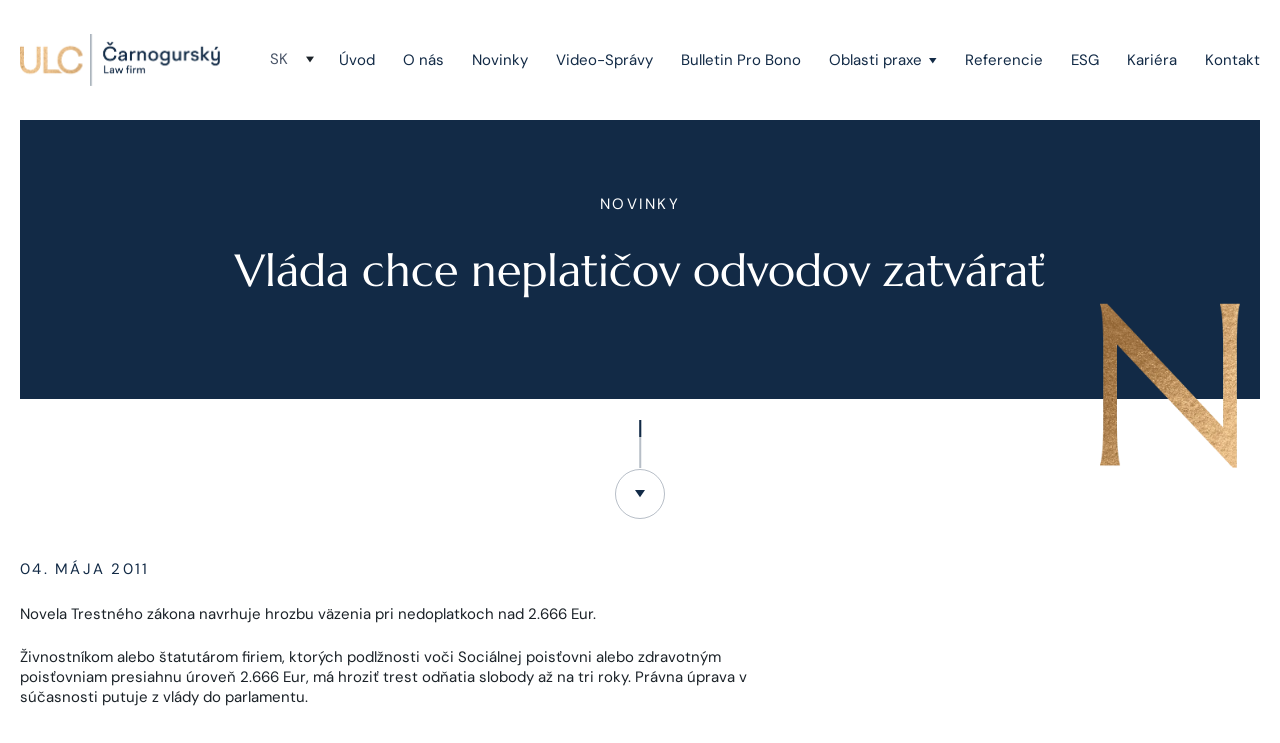

--- FILE ---
content_type: text/html
request_url: https://www.ulclegal.com/vlada-chce-neplaticov-odvodov-zatvarat/
body_size: 60650
content:
<!DOCTYPE html><html lang="sk-SK" prefix="og: https://ogp.me/ns#"><head><meta charset="UTF-8"><title> Vláda chce neplatičov odvodov zatvárať | ULC</title><meta name="viewport" content="width=device-width, initial-scale=1.0"><meta name="author" content="H24"> <style>/* Critical above-the-fold CSS */
body{font-family:-apple-system,BlinkMacSystemFont,sans-serif;margin:0;padding-top:120px}
#header{position:absolute;top:0;left:0;right:0;z-index:21;background:#fff}
.container{margin:0 auto;padding:0 20px;max-width:1320px}
/* Font loading fallback */
h1,h2,h3,h4,h5,h6{font-family:Georgia,serif}</style><link rel="preload" as="image" href="https://www.ulclegal.com/wp-content/themes/ulc/img/logo.png"> <style>/* Ensure all fonts use font-display: swap */
@font-face { font-display: swap !important; }</style><style>/* Fix sow-ionicons font-display for better performance */
@font-face {
font-family: "sow-ionicons";
font-display: swap !important;
}
/* Override any sow-ionicons font-face declarations without font-display */
.sow-icon-fontawesome:before,
.sow-icon-ionicons:before,
[class*="sow-icon"]:before {
font-display: swap !important;
}
/* Fix color contrast issues for accessibility */
/* Language switcher active link */
a.active {
color: #4a5568 !important; /* Changed from #b8bfc8 to meet 4.5:1 ratio */
}
/* Date elements */
li.date {
color: #4a5568 !important; /* Changed from #a4a7a9 to meet 4.5:1 ratio */
}
/* Footer elements */
.copyright,
.footer a[rel="privacy-policy"],
.footer a[target="_blank"] {
color: #9ca3af !important; /* Changed from #6b757d to meet 4.5:1 ratio on dark background */
}
/* Ensure sufficient contrast for footer links */
.footer-bottom .copyright,
.footer-bottom a {
color: #d1d5db !important; /* Better contrast on dark background */
}</style><meta name="description" content="Novela Trestného zákona navrhuje hrozbu väzenia pri nedoplatkoch nad 2.666 Eur."/><meta name="robots" content="follow, index, max-snippet:-1, max-video-preview:-1, max-image-preview:large"/><link rel="canonical" href="https://www.ulclegal.com/vlada-chce-neplaticov-odvodov-zatvarat/" /><meta property="og:locale" content="sk_SK" /><meta property="og:type" content="article" /><meta property="og:title" content="Vláda chce neplatičov odvodov zatvárať | ULC" /><meta property="og:description" content="Novela Trestného zákona navrhuje hrozbu väzenia pri nedoplatkoch nad 2.666 Eur." /><meta property="og:url" content="https://www.ulclegal.com/vlada-chce-neplaticov-odvodov-zatvarat/" /><meta property="og:site_name" content="ULC Carnogursky Law Firm" /><meta property="article:publisher" content="https://www.facebook.com/ULCLEGAL" /><meta property="article:section" content="Novinky" /><meta property="og:updated_time" content="2023-02-13T10:29:32+01:00" /><meta property="article:published_time" content="2011-05-04T10:28:47+02:00" /><meta property="article:modified_time" content="2023-02-13T10:29:32+01:00" /><meta name="twitter:card" content="summary_large_image" /><meta name="twitter:title" content="Vláda chce neplatičov odvodov zatvárať | ULC" /><meta name="twitter:description" content="Novela Trestného zákona navrhuje hrozbu väzenia pri nedoplatkoch nad 2.666 Eur." /><meta name="twitter:label1" content="Napísané" /><meta name="twitter:data1" content="Monika Čarnogurská" /><meta name="twitter:label2" content="Čas na čítanie" /><meta name="twitter:data2" content="Menej ako minútu" /><style media="all">@charset "UTF-8";.wp-block-accordion{box-sizing:border-box}.wp-block-accordion-item.is-open>.wp-block-accordion-heading .wp-block-accordion-heading__toggle-icon{transform:rotate(45deg)}@media (prefers-reduced-motion:no-preference){.wp-block-accordion-item{transition:grid-template-rows .3s ease-out}.wp-block-accordion-item>.wp-block-accordion-heading .wp-block-accordion-heading__toggle-icon{transition:transform .2s ease-in-out}}.wp-block-accordion-heading{margin:0}.wp-block-accordion-heading__toggle{align-items:center;background-color:inherit!important;border:none;color:inherit!important;cursor:pointer;display:flex;font-family:inherit;font-size:inherit;font-style:inherit;font-weight:inherit;letter-spacing:inherit;line-height:inherit;overflow:hidden;padding:var(--wp--preset--spacing--20,1em) 0;text-align:inherit;text-decoration:inherit;text-transform:inherit;width:100%;word-spacing:inherit}.wp-block-accordion-heading__toggle:not(:focus-visible){outline:none}.wp-block-accordion-heading__toggle:focus,.wp-block-accordion-heading__toggle:hover{background-color:inherit!important;border:none;box-shadow:none;color:inherit;padding:var(--wp--preset--spacing--20,1em) 0;text-decoration:none}.wp-block-accordion-heading__toggle:focus-visible{outline:auto;outline-offset:0}.wp-block-accordion-heading__toggle:hover .wp-block-accordion-heading__toggle-title{text-decoration:underline}.wp-block-accordion-heading__toggle-title{flex:1}.wp-block-accordion-heading__toggle-icon{align-items:center;display:flex;height:1.2em;justify-content:center;width:1.2em}.wp-block-accordion-panel[aria-hidden=true],.wp-block-accordion-panel[inert]{display:none;margin-block-start:0}.wp-block-archives{box-sizing:border-box}.wp-block-archives-dropdown label{display:block}.wp-block-avatar{line-height:0}.wp-block-avatar,.wp-block-avatar img{box-sizing:border-box}.wp-block-avatar.aligncenter{text-align:center}.wp-block-audio{box-sizing:border-box}.wp-block-audio :where(figcaption){margin-bottom:1em;margin-top:.5em}.wp-block-audio audio{min-width:300px;width:100%}.wp-block-breadcrumbs{box-sizing:border-box}.wp-block-breadcrumbs ol{flex-wrap:wrap;list-style:none}.wp-block-breadcrumbs li,.wp-block-breadcrumbs ol{align-items:center;display:flex;margin:0;padding:0}.wp-block-breadcrumbs li:not(:last-child):after{content:var(--separator,"/");margin:0 .5em;opacity:.7}.wp-block-breadcrumbs span{color:inherit}.wp-block-button__link{align-content:center;box-sizing:border-box;cursor:pointer;display:inline-block;height:100%;text-align:center;word-break:break-word}.wp-block-button__link.aligncenter{text-align:center}.wp-block-button__link.alignright{text-align:right}:where(.wp-block-button__link){border-radius:9999px;box-shadow:none;padding:calc(.667em + 2px) calc(1.333em + 2px);text-decoration:none}.wp-block-button[style*=text-decoration] .wp-block-button__link{text-decoration:inherit}.wp-block-buttons>.wp-block-button.has-custom-width{max-width:none}.wp-block-buttons>.wp-block-button.has-custom-width .wp-block-button__link{width:100%}.wp-block-buttons>.wp-block-button.has-custom-font-size .wp-block-button__link{font-size:inherit}.wp-block-buttons>.wp-block-button.wp-block-button__width-25{width:calc(25% - var(--wp--style--block-gap, .5em)*.75)}.wp-block-buttons>.wp-block-button.wp-block-button__width-50{width:calc(50% - var(--wp--style--block-gap, .5em)*.5)}.wp-block-buttons>.wp-block-button.wp-block-button__width-75{width:calc(75% - var(--wp--style--block-gap, .5em)*.25)}.wp-block-buttons>.wp-block-button.wp-block-button__width-100{flex-basis:100%;width:100%}.wp-block-buttons.is-vertical>.wp-block-button.wp-block-button__width-25{width:25%}.wp-block-buttons.is-vertical>.wp-block-button.wp-block-button__width-50{width:50%}.wp-block-buttons.is-vertical>.wp-block-button.wp-block-button__width-75{width:75%}.wp-block-button.is-style-squared,.wp-block-button__link.wp-block-button.is-style-squared{border-radius:0}.wp-block-button.no-border-radius,.wp-block-button__link.no-border-radius{border-radius:0!important}:root :where(.wp-block-button .wp-block-button__link.is-style-outline),:root :where(.wp-block-button.is-style-outline>.wp-block-button__link){border:2px solid;padding:.667em 1.333em}:root :where(.wp-block-button .wp-block-button__link.is-style-outline:not(.has-text-color)),:root :where(.wp-block-button.is-style-outline>.wp-block-button__link:not(.has-text-color)){color:currentColor}:root :where(.wp-block-button .wp-block-button__link.is-style-outline:not(.has-background)),:root :where(.wp-block-button.is-style-outline>.wp-block-button__link:not(.has-background)){background-color:initial;background-image:none}.wp-block-buttons{box-sizing:border-box}.wp-block-buttons.is-vertical{flex-direction:column}.wp-block-buttons.is-vertical>.wp-block-button:last-child{margin-bottom:0}.wp-block-buttons>.wp-block-button{display:inline-block;margin:0}.wp-block-buttons.is-content-justification-left{justify-content:flex-start}.wp-block-buttons.is-content-justification-left.is-vertical{align-items:flex-start}.wp-block-buttons.is-content-justification-center{justify-content:center}.wp-block-buttons.is-content-justification-center.is-vertical{align-items:center}.wp-block-buttons.is-content-justification-right{justify-content:flex-end}.wp-block-buttons.is-content-justification-right.is-vertical{align-items:flex-end}.wp-block-buttons.is-content-justification-space-between{justify-content:space-between}.wp-block-buttons.aligncenter{text-align:center}.wp-block-buttons:not(.is-content-justification-space-between,.is-content-justification-right,.is-content-justification-left,.is-content-justification-center) .wp-block-button.aligncenter{margin-left:auto;margin-right:auto;width:100%}.wp-block-buttons[style*=text-decoration] .wp-block-button,.wp-block-buttons[style*=text-decoration] .wp-block-button__link{text-decoration:inherit}.wp-block-buttons.has-custom-font-size .wp-block-button__link{font-size:inherit}.wp-block-buttons .wp-block-button__link{width:100%}.wp-block-button.aligncenter,.wp-block-calendar{text-align:center}.wp-block-calendar td,.wp-block-calendar th{border:1px solid;padding:.25em}.wp-block-calendar th{font-weight:400}.wp-block-calendar caption{background-color:inherit}.wp-block-calendar table{border-collapse:collapse;width:100%}.wp-block-calendar table.has-background th{background-color:inherit}.wp-block-calendar table.has-text-color th{color:inherit}.wp-block-calendar :where(table:not(.has-text-color)){color:#40464d}.wp-block-calendar :where(table:not(.has-text-color)) td,.wp-block-calendar :where(table:not(.has-text-color)) th{border-color:#ddd}:where(.wp-block-calendar table:not(.has-background) th){background:#ddd}.wp-block-categories{box-sizing:border-box}.wp-block-categories.alignleft{margin-right:2em}.wp-block-categories.alignright{margin-left:2em}.wp-block-categories.wp-block-categories-dropdown.aligncenter{text-align:center}.wp-block-categories .wp-block-categories__label{display:block;width:100%}.wp-block-code{box-sizing:border-box}.wp-block-code code{
/*!rtl:begin:ignore*/direction:ltr;display:block;font-family:inherit;overflow-wrap:break-word;text-align:initial;white-space:pre-wrap
/*!rtl:end:ignore*/}.wp-block-columns{box-sizing:border-box;display:flex;flex-wrap:wrap!important}@media (min-width:782px){.wp-block-columns{flex-wrap:nowrap!important}}.wp-block-columns{align-items:normal!important}.wp-block-columns.are-vertically-aligned-top{align-items:flex-start}.wp-block-columns.are-vertically-aligned-center{align-items:center}.wp-block-columns.are-vertically-aligned-bottom{align-items:flex-end}@media (max-width:781px){.wp-block-columns:not(.is-not-stacked-on-mobile)>.wp-block-column{flex-basis:100%!important}}@media (min-width:782px){.wp-block-columns:not(.is-not-stacked-on-mobile)>.wp-block-column{flex-basis:0;flex-grow:1}.wp-block-columns:not(.is-not-stacked-on-mobile)>.wp-block-column[style*=flex-basis]{flex-grow:0}}.wp-block-columns.is-not-stacked-on-mobile{flex-wrap:nowrap!important}.wp-block-columns.is-not-stacked-on-mobile>.wp-block-column{flex-basis:0;flex-grow:1}.wp-block-columns.is-not-stacked-on-mobile>.wp-block-column[style*=flex-basis]{flex-grow:0}:where(.wp-block-columns){margin-bottom:1.75em}:where(.wp-block-columns.has-background){padding:1.25em 2.375em}.wp-block-column{flex-grow:1;min-width:0;overflow-wrap:break-word;word-break:break-word}.wp-block-column.is-vertically-aligned-top{align-self:flex-start}.wp-block-column.is-vertically-aligned-center{align-self:center}.wp-block-column.is-vertically-aligned-bottom{align-self:flex-end}.wp-block-column.is-vertically-aligned-stretch{align-self:stretch}.wp-block-column.is-vertically-aligned-bottom,.wp-block-column.is-vertically-aligned-center,.wp-block-column.is-vertically-aligned-top{width:100%}.wp-block-post-comments{box-sizing:border-box}.wp-block-post-comments .alignleft{float:left}.wp-block-post-comments .alignright{float:right}.wp-block-post-comments .navigation:after{clear:both;content:"";display:table}.wp-block-post-comments .commentlist{clear:both;list-style:none;margin:0;padding:0}.wp-block-post-comments .commentlist .comment{min-height:2.25em;padding-left:3.25em}.wp-block-post-comments .commentlist .comment p{font-size:1em;line-height:1.8;margin:1em 0}.wp-block-post-comments .commentlist .children{list-style:none;margin:0;padding:0}.wp-block-post-comments .comment-author{line-height:1.5}.wp-block-post-comments .comment-author .avatar{border-radius:1.5em;display:block;float:left;height:2.5em;margin-right:.75em;margin-top:.5em;width:2.5em}.wp-block-post-comments .comment-author cite{font-style:normal}.wp-block-post-comments .comment-meta{font-size:.875em;line-height:1.5}.wp-block-post-comments .comment-meta b{font-weight:400}.wp-block-post-comments .comment-meta .comment-awaiting-moderation{display:block;margin-bottom:1em;margin-top:1em}.wp-block-post-comments .comment-body .commentmetadata{font-size:.875em}.wp-block-post-comments .comment-form-author label,.wp-block-post-comments .comment-form-comment label,.wp-block-post-comments .comment-form-email label,.wp-block-post-comments .comment-form-url label{display:block;margin-bottom:.25em}.wp-block-post-comments .comment-form input:not([type=submit]):not([type=checkbox]),.wp-block-post-comments .comment-form textarea{box-sizing:border-box;display:block;width:100%}.wp-block-post-comments .comment-form-cookies-consent{display:flex;gap:.25em}.wp-block-post-comments .comment-form-cookies-consent #wp-comment-cookies-consent{margin-top:.35em}.wp-block-post-comments .comment-reply-title{margin-bottom:0}.wp-block-post-comments .comment-reply-title :where(small){font-size:var(--wp--preset--font-size--medium,smaller);margin-left:.5em}.wp-block-post-comments .reply{font-size:.875em;margin-bottom:1.4em}.wp-block-post-comments input:not([type=submit]),.wp-block-post-comments textarea{border:1px solid #949494;font-family:inherit;font-size:1em}.wp-block-post-comments input:not([type=submit]):not([type=checkbox]),.wp-block-post-comments textarea{padding:calc(.667em + 2px)}:where(.wp-block-post-comments input[type=submit]){border:none}.wp-block-comments{box-sizing:border-box}.wp-block-comments-pagination>.wp-block-comments-pagination-next,.wp-block-comments-pagination>.wp-block-comments-pagination-numbers,.wp-block-comments-pagination>.wp-block-comments-pagination-previous{font-size:inherit}.wp-block-comments-pagination .wp-block-comments-pagination-previous-arrow{display:inline-block;margin-right:1ch}.wp-block-comments-pagination .wp-block-comments-pagination-previous-arrow:not(.is-arrow-chevron){transform:scaleX(1)}.wp-block-comments-pagination .wp-block-comments-pagination-next-arrow{display:inline-block;margin-left:1ch}.wp-block-comments-pagination .wp-block-comments-pagination-next-arrow:not(.is-arrow-chevron){transform:scaleX(1)}.wp-block-comments-pagination.aligncenter{justify-content:center}.wp-block-comment-template{box-sizing:border-box;list-style:none;margin-bottom:0;max-width:100%;padding:0}.wp-block-comment-template li{clear:both}.wp-block-comment-template ol{list-style:none;margin-bottom:0;max-width:100%;padding-left:2rem}.wp-block-comment-template.alignleft{float:left}.wp-block-comment-template.aligncenter{margin-left:auto;margin-right:auto;width:fit-content}.wp-block-comment-template.alignright{float:right}.wp-block-comment-date{box-sizing:border-box}.comment-awaiting-moderation{display:block;font-size:.875em;line-height:1.5}.wp-block-comment-author-name,.wp-block-comment-content,.wp-block-comment-edit-link,.wp-block-comment-reply-link{box-sizing:border-box}.wp-block-cover,.wp-block-cover-image{align-items:center;background-position:50%;box-sizing:border-box;display:flex;justify-content:center;min-height:430px;overflow:hidden;overflow:clip;padding:1em;position:relative}.wp-block-cover .has-background-dim:not([class*=-background-color]),.wp-block-cover-image .has-background-dim:not([class*=-background-color]),.wp-block-cover-image.has-background-dim:not([class*=-background-color]),.wp-block-cover.has-background-dim:not([class*=-background-color]){background-color:#000}.wp-block-cover .has-background-dim.has-background-gradient,.wp-block-cover-image .has-background-dim.has-background-gradient{background-color:initial}.wp-block-cover-image.has-background-dim:before,.wp-block-cover.has-background-dim:before{background-color:inherit;content:""}.wp-block-cover .wp-block-cover__background,.wp-block-cover .wp-block-cover__gradient-background,.wp-block-cover-image .wp-block-cover__background,.wp-block-cover-image .wp-block-cover__gradient-background,.wp-block-cover-image.has-background-dim:not(.has-background-gradient):before,.wp-block-cover.has-background-dim:not(.has-background-gradient):before{bottom:0;left:0;opacity:.5;position:absolute;right:0;top:0}.wp-block-cover-image.has-background-dim.has-background-dim-10 .wp-block-cover__background,.wp-block-cover-image.has-background-dim.has-background-dim-10 .wp-block-cover__gradient-background,.wp-block-cover-image.has-background-dim.has-background-dim-10:not(.has-background-gradient):before,.wp-block-cover.has-background-dim.has-background-dim-10 .wp-block-cover__background,.wp-block-cover.has-background-dim.has-background-dim-10 .wp-block-cover__gradient-background,.wp-block-cover.has-background-dim.has-background-dim-10:not(.has-background-gradient):before{opacity:.1}.wp-block-cover-image.has-background-dim.has-background-dim-20 .wp-block-cover__background,.wp-block-cover-image.has-background-dim.has-background-dim-20 .wp-block-cover__gradient-background,.wp-block-cover-image.has-background-dim.has-background-dim-20:not(.has-background-gradient):before,.wp-block-cover.has-background-dim.has-background-dim-20 .wp-block-cover__background,.wp-block-cover.has-background-dim.has-background-dim-20 .wp-block-cover__gradient-background,.wp-block-cover.has-background-dim.has-background-dim-20:not(.has-background-gradient):before{opacity:.2}.wp-block-cover-image.has-background-dim.has-background-dim-30 .wp-block-cover__background,.wp-block-cover-image.has-background-dim.has-background-dim-30 .wp-block-cover__gradient-background,.wp-block-cover-image.has-background-dim.has-background-dim-30:not(.has-background-gradient):before,.wp-block-cover.has-background-dim.has-background-dim-30 .wp-block-cover__background,.wp-block-cover.has-background-dim.has-background-dim-30 .wp-block-cover__gradient-background,.wp-block-cover.has-background-dim.has-background-dim-30:not(.has-background-gradient):before{opacity:.3}.wp-block-cover-image.has-background-dim.has-background-dim-40 .wp-block-cover__background,.wp-block-cover-image.has-background-dim.has-background-dim-40 .wp-block-cover__gradient-background,.wp-block-cover-image.has-background-dim.has-background-dim-40:not(.has-background-gradient):before,.wp-block-cover.has-background-dim.has-background-dim-40 .wp-block-cover__background,.wp-block-cover.has-background-dim.has-background-dim-40 .wp-block-cover__gradient-background,.wp-block-cover.has-background-dim.has-background-dim-40:not(.has-background-gradient):before{opacity:.4}.wp-block-cover-image.has-background-dim.has-background-dim-50 .wp-block-cover__background,.wp-block-cover-image.has-background-dim.has-background-dim-50 .wp-block-cover__gradient-background,.wp-block-cover-image.has-background-dim.has-background-dim-50:not(.has-background-gradient):before,.wp-block-cover.has-background-dim.has-background-dim-50 .wp-block-cover__background,.wp-block-cover.has-background-dim.has-background-dim-50 .wp-block-cover__gradient-background,.wp-block-cover.has-background-dim.has-background-dim-50:not(.has-background-gradient):before{opacity:.5}.wp-block-cover-image.has-background-dim.has-background-dim-60 .wp-block-cover__background,.wp-block-cover-image.has-background-dim.has-background-dim-60 .wp-block-cover__gradient-background,.wp-block-cover-image.has-background-dim.has-background-dim-60:not(.has-background-gradient):before,.wp-block-cover.has-background-dim.has-background-dim-60 .wp-block-cover__background,.wp-block-cover.has-background-dim.has-background-dim-60 .wp-block-cover__gradient-background,.wp-block-cover.has-background-dim.has-background-dim-60:not(.has-background-gradient):before{opacity:.6}.wp-block-cover-image.has-background-dim.has-background-dim-70 .wp-block-cover__background,.wp-block-cover-image.has-background-dim.has-background-dim-70 .wp-block-cover__gradient-background,.wp-block-cover-image.has-background-dim.has-background-dim-70:not(.has-background-gradient):before,.wp-block-cover.has-background-dim.has-background-dim-70 .wp-block-cover__background,.wp-block-cover.has-background-dim.has-background-dim-70 .wp-block-cover__gradient-background,.wp-block-cover.has-background-dim.has-background-dim-70:not(.has-background-gradient):before{opacity:.7}.wp-block-cover-image.has-background-dim.has-background-dim-80 .wp-block-cover__background,.wp-block-cover-image.has-background-dim.has-background-dim-80 .wp-block-cover__gradient-background,.wp-block-cover-image.has-background-dim.has-background-dim-80:not(.has-background-gradient):before,.wp-block-cover.has-background-dim.has-background-dim-80 .wp-block-cover__background,.wp-block-cover.has-background-dim.has-background-dim-80 .wp-block-cover__gradient-background,.wp-block-cover.has-background-dim.has-background-dim-80:not(.has-background-gradient):before{opacity:.8}.wp-block-cover-image.has-background-dim.has-background-dim-90 .wp-block-cover__background,.wp-block-cover-image.has-background-dim.has-background-dim-90 .wp-block-cover__gradient-background,.wp-block-cover-image.has-background-dim.has-background-dim-90:not(.has-background-gradient):before,.wp-block-cover.has-background-dim.has-background-dim-90 .wp-block-cover__background,.wp-block-cover.has-background-dim.has-background-dim-90 .wp-block-cover__gradient-background,.wp-block-cover.has-background-dim.has-background-dim-90:not(.has-background-gradient):before{opacity:.9}.wp-block-cover-image.has-background-dim.has-background-dim-100 .wp-block-cover__background,.wp-block-cover-image.has-background-dim.has-background-dim-100 .wp-block-cover__gradient-background,.wp-block-cover-image.has-background-dim.has-background-dim-100:not(.has-background-gradient):before,.wp-block-cover.has-background-dim.has-background-dim-100 .wp-block-cover__background,.wp-block-cover.has-background-dim.has-background-dim-100 .wp-block-cover__gradient-background,.wp-block-cover.has-background-dim.has-background-dim-100:not(.has-background-gradient):before{opacity:1}.wp-block-cover .wp-block-cover__background.has-background-dim.has-background-dim-0,.wp-block-cover .wp-block-cover__gradient-background.has-background-dim.has-background-dim-0,.wp-block-cover-image .wp-block-cover__background.has-background-dim.has-background-dim-0,.wp-block-cover-image .wp-block-cover__gradient-background.has-background-dim.has-background-dim-0{opacity:0}.wp-block-cover .wp-block-cover__background.has-background-dim.has-background-dim-10,.wp-block-cover .wp-block-cover__gradient-background.has-background-dim.has-background-dim-10,.wp-block-cover-image .wp-block-cover__background.has-background-dim.has-background-dim-10,.wp-block-cover-image .wp-block-cover__gradient-background.has-background-dim.has-background-dim-10{opacity:.1}.wp-block-cover .wp-block-cover__background.has-background-dim.has-background-dim-20,.wp-block-cover .wp-block-cover__gradient-background.has-background-dim.has-background-dim-20,.wp-block-cover-image .wp-block-cover__background.has-background-dim.has-background-dim-20,.wp-block-cover-image .wp-block-cover__gradient-background.has-background-dim.has-background-dim-20{opacity:.2}.wp-block-cover .wp-block-cover__background.has-background-dim.has-background-dim-30,.wp-block-cover .wp-block-cover__gradient-background.has-background-dim.has-background-dim-30,.wp-block-cover-image .wp-block-cover__background.has-background-dim.has-background-dim-30,.wp-block-cover-image .wp-block-cover__gradient-background.has-background-dim.has-background-dim-30{opacity:.3}.wp-block-cover .wp-block-cover__background.has-background-dim.has-background-dim-40,.wp-block-cover .wp-block-cover__gradient-background.has-background-dim.has-background-dim-40,.wp-block-cover-image .wp-block-cover__background.has-background-dim.has-background-dim-40,.wp-block-cover-image .wp-block-cover__gradient-background.has-background-dim.has-background-dim-40{opacity:.4}.wp-block-cover .wp-block-cover__background.has-background-dim.has-background-dim-50,.wp-block-cover .wp-block-cover__gradient-background.has-background-dim.has-background-dim-50,.wp-block-cover-image .wp-block-cover__background.has-background-dim.has-background-dim-50,.wp-block-cover-image .wp-block-cover__gradient-background.has-background-dim.has-background-dim-50{opacity:.5}.wp-block-cover .wp-block-cover__background.has-background-dim.has-background-dim-60,.wp-block-cover .wp-block-cover__gradient-background.has-background-dim.has-background-dim-60,.wp-block-cover-image .wp-block-cover__background.has-background-dim.has-background-dim-60,.wp-block-cover-image .wp-block-cover__gradient-background.has-background-dim.has-background-dim-60{opacity:.6}.wp-block-cover .wp-block-cover__background.has-background-dim.has-background-dim-70,.wp-block-cover .wp-block-cover__gradient-background.has-background-dim.has-background-dim-70,.wp-block-cover-image .wp-block-cover__background.has-background-dim.has-background-dim-70,.wp-block-cover-image .wp-block-cover__gradient-background.has-background-dim.has-background-dim-70{opacity:.7}.wp-block-cover .wp-block-cover__background.has-background-dim.has-background-dim-80,.wp-block-cover .wp-block-cover__gradient-background.has-background-dim.has-background-dim-80,.wp-block-cover-image .wp-block-cover__background.has-background-dim.has-background-dim-80,.wp-block-cover-image .wp-block-cover__gradient-background.has-background-dim.has-background-dim-80{opacity:.8}.wp-block-cover .wp-block-cover__background.has-background-dim.has-background-dim-90,.wp-block-cover .wp-block-cover__gradient-background.has-background-dim.has-background-dim-90,.wp-block-cover-image .wp-block-cover__background.has-background-dim.has-background-dim-90,.wp-block-cover-image .wp-block-cover__gradient-background.has-background-dim.has-background-dim-90{opacity:.9}.wp-block-cover .wp-block-cover__background.has-background-dim.has-background-dim-100,.wp-block-cover .wp-block-cover__gradient-background.has-background-dim.has-background-dim-100,.wp-block-cover-image .wp-block-cover__background.has-background-dim.has-background-dim-100,.wp-block-cover-image .wp-block-cover__gradient-background.has-background-dim.has-background-dim-100{opacity:1}.wp-block-cover-image.alignleft,.wp-block-cover-image.alignright,.wp-block-cover.alignleft,.wp-block-cover.alignright{max-width:420px;width:100%}.wp-block-cover-image.aligncenter,.wp-block-cover-image.alignleft,.wp-block-cover-image.alignright,.wp-block-cover.aligncenter,.wp-block-cover.alignleft,.wp-block-cover.alignright{display:flex}.wp-block-cover .wp-block-cover__inner-container,.wp-block-cover-image .wp-block-cover__inner-container{color:inherit;position:relative;width:100%}.wp-block-cover-image.is-position-top-left,.wp-block-cover.is-position-top-left{align-items:flex-start;justify-content:flex-start}.wp-block-cover-image.is-position-top-center,.wp-block-cover.is-position-top-center{align-items:flex-start;justify-content:center}.wp-block-cover-image.is-position-top-right,.wp-block-cover.is-position-top-right{align-items:flex-start;justify-content:flex-end}.wp-block-cover-image.is-position-center-left,.wp-block-cover.is-position-center-left{align-items:center;justify-content:flex-start}.wp-block-cover-image.is-position-center-center,.wp-block-cover.is-position-center-center{align-items:center;justify-content:center}.wp-block-cover-image.is-position-center-right,.wp-block-cover.is-position-center-right{align-items:center;justify-content:flex-end}.wp-block-cover-image.is-position-bottom-left,.wp-block-cover.is-position-bottom-left{align-items:flex-end;justify-content:flex-start}.wp-block-cover-image.is-position-bottom-center,.wp-block-cover.is-position-bottom-center{align-items:flex-end;justify-content:center}.wp-block-cover-image.is-position-bottom-right,.wp-block-cover.is-position-bottom-right{align-items:flex-end;justify-content:flex-end}.wp-block-cover-image.has-custom-content-position.has-custom-content-position .wp-block-cover__inner-container,.wp-block-cover.has-custom-content-position.has-custom-content-position .wp-block-cover__inner-container{margin:0}.wp-block-cover-image.has-custom-content-position.has-custom-content-position.is-position-bottom-left .wp-block-cover__inner-container,.wp-block-cover-image.has-custom-content-position.has-custom-content-position.is-position-bottom-right .wp-block-cover__inner-container,.wp-block-cover-image.has-custom-content-position.has-custom-content-position.is-position-center-left .wp-block-cover__inner-container,.wp-block-cover-image.has-custom-content-position.has-custom-content-position.is-position-center-right .wp-block-cover__inner-container,.wp-block-cover-image.has-custom-content-position.has-custom-content-position.is-position-top-left .wp-block-cover__inner-container,.wp-block-cover-image.has-custom-content-position.has-custom-content-position.is-position-top-right .wp-block-cover__inner-container,.wp-block-cover.has-custom-content-position.has-custom-content-position.is-position-bottom-left .wp-block-cover__inner-container,.wp-block-cover.has-custom-content-position.has-custom-content-position.is-position-bottom-right .wp-block-cover__inner-container,.wp-block-cover.has-custom-content-position.has-custom-content-position.is-position-center-left .wp-block-cover__inner-container,.wp-block-cover.has-custom-content-position.has-custom-content-position.is-position-center-right .wp-block-cover__inner-container,.wp-block-cover.has-custom-content-position.has-custom-content-position.is-position-top-left .wp-block-cover__inner-container,.wp-block-cover.has-custom-content-position.has-custom-content-position.is-position-top-right .wp-block-cover__inner-container{margin:0;width:auto}.wp-block-cover .wp-block-cover__image-background,.wp-block-cover video.wp-block-cover__video-background,.wp-block-cover-image .wp-block-cover__image-background,.wp-block-cover-image video.wp-block-cover__video-background{border:none;bottom:0;box-shadow:none;height:100%;left:0;margin:0;max-height:none;max-width:none;object-fit:cover;outline:none;padding:0;position:absolute;right:0;top:0;width:100%}.wp-block-cover-image.has-parallax,.wp-block-cover.has-parallax,.wp-block-cover__image-background.has-parallax,video.wp-block-cover__video-background.has-parallax{background-attachment:fixed;background-repeat:no-repeat;background-size:cover}@supports (-webkit-touch-callout:inherit){.wp-block-cover-image.has-parallax,.wp-block-cover.has-parallax,.wp-block-cover__image-background.has-parallax,video.wp-block-cover__video-background.has-parallax{background-attachment:scroll}}@media (prefers-reduced-motion:reduce){.wp-block-cover-image.has-parallax,.wp-block-cover.has-parallax,.wp-block-cover__image-background.has-parallax,video.wp-block-cover__video-background.has-parallax{background-attachment:scroll}}.wp-block-cover-image.is-repeated,.wp-block-cover.is-repeated,.wp-block-cover__image-background.is-repeated,video.wp-block-cover__video-background.is-repeated{background-repeat:repeat;background-size:auto}.wp-block-cover-image-text,.wp-block-cover-image-text a,.wp-block-cover-image-text a:active,.wp-block-cover-image-text a:focus,.wp-block-cover-image-text a:hover,.wp-block-cover-text,.wp-block-cover-text a,.wp-block-cover-text a:active,.wp-block-cover-text a:focus,.wp-block-cover-text a:hover,section.wp-block-cover-image h2,section.wp-block-cover-image h2 a,section.wp-block-cover-image h2 a:active,section.wp-block-cover-image h2 a:focus,section.wp-block-cover-image h2 a:hover{color:#fff}.wp-block-cover-image .wp-block-cover.has-left-content{justify-content:flex-start}.wp-block-cover-image .wp-block-cover.has-right-content{justify-content:flex-end}.wp-block-cover-image.has-left-content .wp-block-cover-image-text,.wp-block-cover.has-left-content .wp-block-cover-text,section.wp-block-cover-image.has-left-content>h2{margin-left:0;text-align:left}.wp-block-cover-image.has-right-content .wp-block-cover-image-text,.wp-block-cover.has-right-content .wp-block-cover-text,section.wp-block-cover-image.has-right-content>h2{margin-right:0;text-align:right}.wp-block-cover .wp-block-cover-text,.wp-block-cover-image .wp-block-cover-image-text,section.wp-block-cover-image>h2{font-size:2em;line-height:1.25;margin-bottom:0;max-width:840px;padding:.44em;text-align:center;z-index:1}:where(.wp-block-cover-image:not(.has-text-color)),:where(.wp-block-cover:not(.has-text-color)){color:#fff}:where(.wp-block-cover-image.is-light:not(.has-text-color)),:where(.wp-block-cover.is-light:not(.has-text-color)){color:#000}:root :where(.wp-block-cover h1:not(.has-text-color)),:root :where(.wp-block-cover h2:not(.has-text-color)),:root :where(.wp-block-cover h3:not(.has-text-color)),:root :where(.wp-block-cover h4:not(.has-text-color)),:root :where(.wp-block-cover h5:not(.has-text-color)),:root :where(.wp-block-cover h6:not(.has-text-color)),:root :where(.wp-block-cover p:not(.has-text-color)){color:inherit}body:not(.editor-styles-wrapper) .wp-block-cover:not(.wp-block-cover:has(.wp-block-cover__background+.wp-block-cover__inner-container)) .wp-block-cover__image-background,body:not(.editor-styles-wrapper) .wp-block-cover:not(.wp-block-cover:has(.wp-block-cover__background+.wp-block-cover__inner-container)) .wp-block-cover__video-background{z-index:0}body:not(.editor-styles-wrapper) .wp-block-cover:not(.wp-block-cover:has(.wp-block-cover__background+.wp-block-cover__inner-container)) .wp-block-cover__background,body:not(.editor-styles-wrapper) .wp-block-cover:not(.wp-block-cover:has(.wp-block-cover__background+.wp-block-cover__inner-container)) .wp-block-cover__gradient-background,body:not(.editor-styles-wrapper) .wp-block-cover:not(.wp-block-cover:has(.wp-block-cover__background+.wp-block-cover__inner-container)) .wp-block-cover__inner-container,body:not(.editor-styles-wrapper) .wp-block-cover:not(.wp-block-cover:has(.wp-block-cover__background+.wp-block-cover__inner-container)).has-background-dim:not(.has-background-gradient):before{z-index:1}.has-modal-open body:not(.editor-styles-wrapper) .wp-block-cover:not(.wp-block-cover:has(.wp-block-cover__background+.wp-block-cover__inner-container)) .wp-block-cover__inner-container{z-index:auto}.wp-block-details{box-sizing:border-box}.wp-block-details summary{cursor:pointer}.wp-block-embed.alignleft,.wp-block-embed.alignright,.wp-block[data-align=left]>[data-type="core/embed"],.wp-block[data-align=right]>[data-type="core/embed"]{max-width:360px;width:100%}.wp-block-embed.alignleft .wp-block-embed__wrapper,.wp-block-embed.alignright .wp-block-embed__wrapper,.wp-block[data-align=left]>[data-type="core/embed"] .wp-block-embed__wrapper,.wp-block[data-align=right]>[data-type="core/embed"] .wp-block-embed__wrapper{min-width:280px}.wp-block-cover .wp-block-embed{min-height:240px;min-width:320px}.wp-block-embed{overflow-wrap:break-word}.wp-block-embed :where(figcaption){margin-bottom:1em;margin-top:.5em}.wp-block-embed iframe{max-width:100%}.wp-block-embed__wrapper{position:relative}.wp-embed-responsive .wp-has-aspect-ratio .wp-block-embed__wrapper:before{content:"";display:block;padding-top:50%}.wp-embed-responsive .wp-has-aspect-ratio iframe{bottom:0;height:100%;left:0;position:absolute;right:0;top:0;width:100%}.wp-embed-responsive .wp-embed-aspect-21-9 .wp-block-embed__wrapper:before{padding-top:42.85%}.wp-embed-responsive .wp-embed-aspect-18-9 .wp-block-embed__wrapper:before{padding-top:50%}.wp-embed-responsive .wp-embed-aspect-16-9 .wp-block-embed__wrapper:before{padding-top:56.25%}.wp-embed-responsive .wp-embed-aspect-4-3 .wp-block-embed__wrapper:before{padding-top:75%}.wp-embed-responsive .wp-embed-aspect-1-1 .wp-block-embed__wrapper:before{padding-top:100%}.wp-embed-responsive .wp-embed-aspect-9-16 .wp-block-embed__wrapper:before{padding-top:177.77%}.wp-embed-responsive .wp-embed-aspect-1-2 .wp-block-embed__wrapper:before{padding-top:200%}.wp-block-file{box-sizing:border-box}.wp-block-file:not(.wp-element-button){font-size:.8em}.wp-block-file.aligncenter{text-align:center}.wp-block-file.alignright{text-align:right}.wp-block-file *+.wp-block-file__button{margin-left:.75em}:where(.wp-block-file){margin-bottom:1.5em}.wp-block-file__embed{margin-bottom:1em}:where(.wp-block-file__button){border-radius:2em;display:inline-block;padding:.5em 1em}:where(.wp-block-file__button):where(a):active,:where(.wp-block-file__button):where(a):focus,:where(.wp-block-file__button):where(a):hover,:where(.wp-block-file__button):where(a):visited{box-shadow:none;color:#fff;opacity:.85;text-decoration:none}.wp-block-form-input__label{display:flex;flex-direction:column;gap:.25em;margin-bottom:.5em;width:100%}.wp-block-form-input__label.is-label-inline{align-items:center;flex-direction:row;gap:.5em}.wp-block-form-input__label.is-label-inline .wp-block-form-input__label-content{margin-bottom:.5em}.wp-block-form-input__label:has(input[type=checkbox]){flex-direction:row;width:fit-content}.wp-block-form-input__label:has(input[type=checkbox]) .wp-block-form-input__label-content{margin:0}.wp-block-form-input__label:has(.wp-block-form-input__label-content+input[type=checkbox]){flex-direction:row-reverse}.wp-block-form-input__label-content{width:fit-content}:where(.wp-block-form-input__input){font-size:1em;margin-bottom:.5em;padding:0 .5em}:where(.wp-block-form-input__input)[type=date],:where(.wp-block-form-input__input)[type=datetime-local],:where(.wp-block-form-input__input)[type=datetime],:where(.wp-block-form-input__input)[type=email],:where(.wp-block-form-input__input)[type=month],:where(.wp-block-form-input__input)[type=number],:where(.wp-block-form-input__input)[type=password],:where(.wp-block-form-input__input)[type=search],:where(.wp-block-form-input__input)[type=tel],:where(.wp-block-form-input__input)[type=text],:where(.wp-block-form-input__input)[type=time],:where(.wp-block-form-input__input)[type=url],:where(.wp-block-form-input__input)[type=week]{border-style:solid;border-width:1px;line-height:2;min-height:2em}textarea.wp-block-form-input__input{min-height:10em}.blocks-gallery-grid:not(.has-nested-images),.wp-block-gallery:not(.has-nested-images){display:flex;flex-wrap:wrap;list-style-type:none;margin:0;padding:0}.blocks-gallery-grid:not(.has-nested-images) .blocks-gallery-image,.blocks-gallery-grid:not(.has-nested-images) .blocks-gallery-item,.wp-block-gallery:not(.has-nested-images) .blocks-gallery-image,.wp-block-gallery:not(.has-nested-images) .blocks-gallery-item{display:flex;flex-direction:column;flex-grow:1;justify-content:center;margin:0 1em 1em 0;position:relative;width:calc(50% - 1em)}.blocks-gallery-grid:not(.has-nested-images) .blocks-gallery-image:nth-of-type(2n),.blocks-gallery-grid:not(.has-nested-images) .blocks-gallery-item:nth-of-type(2n),.wp-block-gallery:not(.has-nested-images) .blocks-gallery-image:nth-of-type(2n),.wp-block-gallery:not(.has-nested-images) .blocks-gallery-item:nth-of-type(2n){margin-right:0}.blocks-gallery-grid:not(.has-nested-images) .blocks-gallery-image figure,.blocks-gallery-grid:not(.has-nested-images) .blocks-gallery-item figure,.wp-block-gallery:not(.has-nested-images) .blocks-gallery-image figure,.wp-block-gallery:not(.has-nested-images) .blocks-gallery-item figure{align-items:flex-end;display:flex;height:100%;justify-content:flex-start;margin:0}.blocks-gallery-grid:not(.has-nested-images) .blocks-gallery-image img,.blocks-gallery-grid:not(.has-nested-images) .blocks-gallery-item img,.wp-block-gallery:not(.has-nested-images) .blocks-gallery-image img,.wp-block-gallery:not(.has-nested-images) .blocks-gallery-item img{display:block;height:auto;max-width:100%;width:auto}.blocks-gallery-grid:not(.has-nested-images) .blocks-gallery-image figcaption,.blocks-gallery-grid:not(.has-nested-images) .blocks-gallery-item figcaption,.wp-block-gallery:not(.has-nested-images) .blocks-gallery-image figcaption,.wp-block-gallery:not(.has-nested-images) .blocks-gallery-item figcaption{background:linear-gradient(0deg,#000000b3,#0000004d 70%,#0000);bottom:0;box-sizing:border-box;color:#fff;font-size:.8em;margin:0;max-height:100%;overflow:auto;padding:3em .77em .7em;position:absolute;text-align:center;width:100%;z-index:2}.blocks-gallery-grid:not(.has-nested-images) .blocks-gallery-image figcaption img,.blocks-gallery-grid:not(.has-nested-images) .blocks-gallery-item figcaption img,.wp-block-gallery:not(.has-nested-images) .blocks-gallery-image figcaption img,.wp-block-gallery:not(.has-nested-images) .blocks-gallery-item figcaption img{display:inline}.blocks-gallery-grid:not(.has-nested-images) figcaption,.wp-block-gallery:not(.has-nested-images) figcaption{flex-grow:1}.blocks-gallery-grid:not(.has-nested-images).is-cropped .blocks-gallery-image a,.blocks-gallery-grid:not(.has-nested-images).is-cropped .blocks-gallery-image img,.blocks-gallery-grid:not(.has-nested-images).is-cropped .blocks-gallery-item a,.blocks-gallery-grid:not(.has-nested-images).is-cropped .blocks-gallery-item img,.wp-block-gallery:not(.has-nested-images).is-cropped .blocks-gallery-image a,.wp-block-gallery:not(.has-nested-images).is-cropped .blocks-gallery-image img,.wp-block-gallery:not(.has-nested-images).is-cropped .blocks-gallery-item a,.wp-block-gallery:not(.has-nested-images).is-cropped .blocks-gallery-item img{flex:1;height:100%;object-fit:cover;width:100%}.blocks-gallery-grid:not(.has-nested-images).columns-1 .blocks-gallery-image,.blocks-gallery-grid:not(.has-nested-images).columns-1 .blocks-gallery-item,.wp-block-gallery:not(.has-nested-images).columns-1 .blocks-gallery-image,.wp-block-gallery:not(.has-nested-images).columns-1 .blocks-gallery-item{margin-right:0;width:100%}@media (min-width:600px){.blocks-gallery-grid:not(.has-nested-images).columns-3 .blocks-gallery-image,.blocks-gallery-grid:not(.has-nested-images).columns-3 .blocks-gallery-item,.wp-block-gallery:not(.has-nested-images).columns-3 .blocks-gallery-image,.wp-block-gallery:not(.has-nested-images).columns-3 .blocks-gallery-item{margin-right:1em;width:calc(33.33333% - .66667em)}.blocks-gallery-grid:not(.has-nested-images).columns-4 .blocks-gallery-image,.blocks-gallery-grid:not(.has-nested-images).columns-4 .blocks-gallery-item,.wp-block-gallery:not(.has-nested-images).columns-4 .blocks-gallery-image,.wp-block-gallery:not(.has-nested-images).columns-4 .blocks-gallery-item{margin-right:1em;width:calc(25% - .75em)}.blocks-gallery-grid:not(.has-nested-images).columns-5 .blocks-gallery-image,.blocks-gallery-grid:not(.has-nested-images).columns-5 .blocks-gallery-item,.wp-block-gallery:not(.has-nested-images).columns-5 .blocks-gallery-image,.wp-block-gallery:not(.has-nested-images).columns-5 .blocks-gallery-item{margin-right:1em;width:calc(20% - .8em)}.blocks-gallery-grid:not(.has-nested-images).columns-6 .blocks-gallery-image,.blocks-gallery-grid:not(.has-nested-images).columns-6 .blocks-gallery-item,.wp-block-gallery:not(.has-nested-images).columns-6 .blocks-gallery-image,.wp-block-gallery:not(.has-nested-images).columns-6 .blocks-gallery-item{margin-right:1em;width:calc(16.66667% - .83333em)}.blocks-gallery-grid:not(.has-nested-images).columns-7 .blocks-gallery-image,.blocks-gallery-grid:not(.has-nested-images).columns-7 .blocks-gallery-item,.wp-block-gallery:not(.has-nested-images).columns-7 .blocks-gallery-image,.wp-block-gallery:not(.has-nested-images).columns-7 .blocks-gallery-item{margin-right:1em;width:calc(14.28571% - .85714em)}.blocks-gallery-grid:not(.has-nested-images).columns-8 .blocks-gallery-image,.blocks-gallery-grid:not(.has-nested-images).columns-8 .blocks-gallery-item,.wp-block-gallery:not(.has-nested-images).columns-8 .blocks-gallery-image,.wp-block-gallery:not(.has-nested-images).columns-8 .blocks-gallery-item{margin-right:1em;width:calc(12.5% - .875em)}.blocks-gallery-grid:not(.has-nested-images).columns-1 .blocks-gallery-image:nth-of-type(1n),.blocks-gallery-grid:not(.has-nested-images).columns-1 .blocks-gallery-item:nth-of-type(1n),.blocks-gallery-grid:not(.has-nested-images).columns-2 .blocks-gallery-image:nth-of-type(2n),.blocks-gallery-grid:not(.has-nested-images).columns-2 .blocks-gallery-item:nth-of-type(2n),.blocks-gallery-grid:not(.has-nested-images).columns-3 .blocks-gallery-image:nth-of-type(3n),.blocks-gallery-grid:not(.has-nested-images).columns-3 .blocks-gallery-item:nth-of-type(3n),.blocks-gallery-grid:not(.has-nested-images).columns-4 .blocks-gallery-image:nth-of-type(4n),.blocks-gallery-grid:not(.has-nested-images).columns-4 .blocks-gallery-item:nth-of-type(4n),.blocks-gallery-grid:not(.has-nested-images).columns-5 .blocks-gallery-image:nth-of-type(5n),.blocks-gallery-grid:not(.has-nested-images).columns-5 .blocks-gallery-item:nth-of-type(5n),.blocks-gallery-grid:not(.has-nested-images).columns-6 .blocks-gallery-image:nth-of-type(6n),.blocks-gallery-grid:not(.has-nested-images).columns-6 .blocks-gallery-item:nth-of-type(6n),.blocks-gallery-grid:not(.has-nested-images).columns-7 .blocks-gallery-image:nth-of-type(7n),.blocks-gallery-grid:not(.has-nested-images).columns-7 .blocks-gallery-item:nth-of-type(7n),.blocks-gallery-grid:not(.has-nested-images).columns-8 .blocks-gallery-image:nth-of-type(8n),.blocks-gallery-grid:not(.has-nested-images).columns-8 .blocks-gallery-item:nth-of-type(8n),.wp-block-gallery:not(.has-nested-images).columns-1 .blocks-gallery-image:nth-of-type(1n),.wp-block-gallery:not(.has-nested-images).columns-1 .blocks-gallery-item:nth-of-type(1n),.wp-block-gallery:not(.has-nested-images).columns-2 .blocks-gallery-image:nth-of-type(2n),.wp-block-gallery:not(.has-nested-images).columns-2 .blocks-gallery-item:nth-of-type(2n),.wp-block-gallery:not(.has-nested-images).columns-3 .blocks-gallery-image:nth-of-type(3n),.wp-block-gallery:not(.has-nested-images).columns-3 .blocks-gallery-item:nth-of-type(3n),.wp-block-gallery:not(.has-nested-images).columns-4 .blocks-gallery-image:nth-of-type(4n),.wp-block-gallery:not(.has-nested-images).columns-4 .blocks-gallery-item:nth-of-type(4n),.wp-block-gallery:not(.has-nested-images).columns-5 .blocks-gallery-image:nth-of-type(5n),.wp-block-gallery:not(.has-nested-images).columns-5 .blocks-gallery-item:nth-of-type(5n),.wp-block-gallery:not(.has-nested-images).columns-6 .blocks-gallery-image:nth-of-type(6n),.wp-block-gallery:not(.has-nested-images).columns-6 .blocks-gallery-item:nth-of-type(6n),.wp-block-gallery:not(.has-nested-images).columns-7 .blocks-gallery-image:nth-of-type(7n),.wp-block-gallery:not(.has-nested-images).columns-7 .blocks-gallery-item:nth-of-type(7n),.wp-block-gallery:not(.has-nested-images).columns-8 .blocks-gallery-image:nth-of-type(8n),.wp-block-gallery:not(.has-nested-images).columns-8 .blocks-gallery-item:nth-of-type(8n){margin-right:0}}.blocks-gallery-grid:not(.has-nested-images) .blocks-gallery-image:last-child,.blocks-gallery-grid:not(.has-nested-images) .blocks-gallery-item:last-child,.wp-block-gallery:not(.has-nested-images) .blocks-gallery-image:last-child,.wp-block-gallery:not(.has-nested-images) .blocks-gallery-item:last-child{margin-right:0}.blocks-gallery-grid:not(.has-nested-images).alignleft,.blocks-gallery-grid:not(.has-nested-images).alignright,.wp-block-gallery:not(.has-nested-images).alignleft,.wp-block-gallery:not(.has-nested-images).alignright{max-width:420px;width:100%}.blocks-gallery-grid:not(.has-nested-images).aligncenter .blocks-gallery-item figure,.wp-block-gallery:not(.has-nested-images).aligncenter .blocks-gallery-item figure{justify-content:center}.wp-block-gallery:not(.is-cropped) .blocks-gallery-item{align-self:flex-start}figure.wp-block-gallery.has-nested-images{align-items:normal}.wp-block-gallery.has-nested-images figure.wp-block-image:not(#individual-image){margin:0;width:calc(50% - var(--wp--style--unstable-gallery-gap, 16px)/2)}.wp-block-gallery.has-nested-images figure.wp-block-image{box-sizing:border-box;display:flex;flex-direction:column;flex-grow:1;justify-content:center;max-width:100%;position:relative}.wp-block-gallery.has-nested-images figure.wp-block-image>a,.wp-block-gallery.has-nested-images figure.wp-block-image>div{flex-direction:column;flex-grow:1;margin:0}.wp-block-gallery.has-nested-images figure.wp-block-image img{display:block;height:auto;max-width:100%!important;width:auto}.wp-block-gallery.has-nested-images figure.wp-block-image figcaption,.wp-block-gallery.has-nested-images figure.wp-block-image:has(figcaption):before{bottom:0;left:0;max-height:100%;position:absolute;right:0}.wp-block-gallery.has-nested-images figure.wp-block-image:has(figcaption):before{backdrop-filter:blur(3px);content:"";height:100%;-webkit-mask-image:linear-gradient(0deg,#000 20%,#0000);mask-image:linear-gradient(0deg,#000 20%,#0000);max-height:40%;pointer-events:none}.wp-block-gallery.has-nested-images figure.wp-block-image figcaption{box-sizing:border-box;color:#fff;font-size:13px;margin:0;overflow:auto;padding:1em;text-align:center;text-shadow:0 0 1.5px #000}.wp-block-gallery.has-nested-images figure.wp-block-image figcaption::-webkit-scrollbar{height:12px;width:12px}.wp-block-gallery.has-nested-images figure.wp-block-image figcaption::-webkit-scrollbar-track{background-color:initial}.wp-block-gallery.has-nested-images figure.wp-block-image figcaption::-webkit-scrollbar-thumb{background-clip:padding-box;background-color:initial;border:3px solid #0000;border-radius:8px}.wp-block-gallery.has-nested-images figure.wp-block-image figcaption:focus-within::-webkit-scrollbar-thumb,.wp-block-gallery.has-nested-images figure.wp-block-image figcaption:focus::-webkit-scrollbar-thumb,.wp-block-gallery.has-nested-images figure.wp-block-image figcaption:hover::-webkit-scrollbar-thumb{background-color:#fffc}.wp-block-gallery.has-nested-images figure.wp-block-image figcaption{scrollbar-color:#0000 #0000;scrollbar-gutter:stable both-edges;scrollbar-width:thin}.wp-block-gallery.has-nested-images figure.wp-block-image figcaption:focus,.wp-block-gallery.has-nested-images figure.wp-block-image figcaption:focus-within,.wp-block-gallery.has-nested-images figure.wp-block-image figcaption:hover{scrollbar-color:#fffc #0000}.wp-block-gallery.has-nested-images figure.wp-block-image figcaption{will-change:transform}@media (hover:none){.wp-block-gallery.has-nested-images figure.wp-block-image figcaption{scrollbar-color:#fffc #0000}}.wp-block-gallery.has-nested-images figure.wp-block-image figcaption{background:linear-gradient(0deg,#0006,#0000)}.wp-block-gallery.has-nested-images figure.wp-block-image figcaption img{display:inline}.wp-block-gallery.has-nested-images figure.wp-block-image figcaption a{color:inherit}.wp-block-gallery.has-nested-images figure.wp-block-image.has-custom-border img{box-sizing:border-box}.wp-block-gallery.has-nested-images figure.wp-block-image.has-custom-border>a,.wp-block-gallery.has-nested-images figure.wp-block-image.has-custom-border>div,.wp-block-gallery.has-nested-images figure.wp-block-image.is-style-rounded>a,.wp-block-gallery.has-nested-images figure.wp-block-image.is-style-rounded>div{flex:1 1 auto}.wp-block-gallery.has-nested-images figure.wp-block-image.has-custom-border figcaption,.wp-block-gallery.has-nested-images figure.wp-block-image.is-style-rounded figcaption{background:none;color:inherit;flex:initial;margin:0;padding:10px 10px 9px;position:relative;text-shadow:none}.wp-block-gallery.has-nested-images figure.wp-block-image.has-custom-border:before,.wp-block-gallery.has-nested-images figure.wp-block-image.is-style-rounded:before{content:none}.wp-block-gallery.has-nested-images figcaption{flex-basis:100%;flex-grow:1;text-align:center}.wp-block-gallery.has-nested-images:not(.is-cropped) figure.wp-block-image:not(#individual-image){margin-bottom:auto;margin-top:0}.wp-block-gallery.has-nested-images.is-cropped figure.wp-block-image:not(#individual-image){align-self:inherit}.wp-block-gallery.has-nested-images.is-cropped figure.wp-block-image:not(#individual-image)>a,.wp-block-gallery.has-nested-images.is-cropped figure.wp-block-image:not(#individual-image)>div:not(.components-drop-zone){display:flex}.wp-block-gallery.has-nested-images.is-cropped figure.wp-block-image:not(#individual-image) a,.wp-block-gallery.has-nested-images.is-cropped figure.wp-block-image:not(#individual-image) img{flex:1 0 0%;height:100%;object-fit:cover;width:100%}.wp-block-gallery.has-nested-images.columns-1 figure.wp-block-image:not(#individual-image){width:100%}@media (min-width:600px){.wp-block-gallery.has-nested-images.columns-3 figure.wp-block-image:not(#individual-image){width:calc(33.33333% - var(--wp--style--unstable-gallery-gap, 16px)*.66667)}.wp-block-gallery.has-nested-images.columns-4 figure.wp-block-image:not(#individual-image){width:calc(25% - var(--wp--style--unstable-gallery-gap, 16px)*.75)}.wp-block-gallery.has-nested-images.columns-5 figure.wp-block-image:not(#individual-image){width:calc(20% - var(--wp--style--unstable-gallery-gap, 16px)*.8)}.wp-block-gallery.has-nested-images.columns-6 figure.wp-block-image:not(#individual-image){width:calc(16.66667% - var(--wp--style--unstable-gallery-gap, 16px)*.83333)}.wp-block-gallery.has-nested-images.columns-7 figure.wp-block-image:not(#individual-image){width:calc(14.28571% - var(--wp--style--unstable-gallery-gap, 16px)*.85714)}.wp-block-gallery.has-nested-images.columns-8 figure.wp-block-image:not(#individual-image){width:calc(12.5% - var(--wp--style--unstable-gallery-gap, 16px)*.875)}.wp-block-gallery.has-nested-images.columns-default figure.wp-block-image:not(#individual-image){width:calc(33.33% - var(--wp--style--unstable-gallery-gap, 16px)*.66667)}.wp-block-gallery.has-nested-images.columns-default figure.wp-block-image:not(#individual-image):first-child:nth-last-child(2),.wp-block-gallery.has-nested-images.columns-default figure.wp-block-image:not(#individual-image):first-child:nth-last-child(2)~figure.wp-block-image:not(#individual-image){width:calc(50% - var(--wp--style--unstable-gallery-gap, 16px)*.5)}.wp-block-gallery.has-nested-images.columns-default figure.wp-block-image:not(#individual-image):first-child:last-child{width:100%}}.wp-block-gallery.has-nested-images.alignleft,.wp-block-gallery.has-nested-images.alignright{max-width:420px;width:100%}.wp-block-gallery.has-nested-images.aligncenter{justify-content:center}.wp-block-group{box-sizing:border-box}:where(.wp-block-group.wp-block-group-is-layout-constrained){position:relative}h1:where(.wp-block-heading).has-background,h2:where(.wp-block-heading).has-background,h3:where(.wp-block-heading).has-background,h4:where(.wp-block-heading).has-background,h5:where(.wp-block-heading).has-background,h6:where(.wp-block-heading).has-background{padding:1.25em 2.375em}h1.has-text-align-left[style*=writing-mode]:where([style*=vertical-lr]),h1.has-text-align-right[style*=writing-mode]:where([style*=vertical-rl]),h2.has-text-align-left[style*=writing-mode]:where([style*=vertical-lr]),h2.has-text-align-right[style*=writing-mode]:where([style*=vertical-rl]),h3.has-text-align-left[style*=writing-mode]:where([style*=vertical-lr]),h3.has-text-align-right[style*=writing-mode]:where([style*=vertical-rl]),h4.has-text-align-left[style*=writing-mode]:where([style*=vertical-lr]),h4.has-text-align-right[style*=writing-mode]:where([style*=vertical-rl]),h5.has-text-align-left[style*=writing-mode]:where([style*=vertical-lr]),h5.has-text-align-right[style*=writing-mode]:where([style*=vertical-rl]),h6.has-text-align-left[style*=writing-mode]:where([style*=vertical-lr]),h6.has-text-align-right[style*=writing-mode]:where([style*=vertical-rl]){rotate:180deg}.wp-block-image>a,.wp-block-image>figure>a{display:inline-block}.wp-block-image img{box-sizing:border-box;height:auto;max-width:100%;vertical-align:bottom}@media not (prefers-reduced-motion){.wp-block-image img.hide{visibility:hidden}.wp-block-image img.show{animation:show-content-image .4s}}.wp-block-image[style*=border-radius] img,.wp-block-image[style*=border-radius]>a{border-radius:inherit}.wp-block-image.has-custom-border img{box-sizing:border-box}.wp-block-image.aligncenter{text-align:center}.wp-block-image.alignfull>a,.wp-block-image.alignwide>a{width:100%}.wp-block-image.alignfull img,.wp-block-image.alignwide img{height:auto;width:100%}.wp-block-image .aligncenter,.wp-block-image .alignleft,.wp-block-image .alignright,.wp-block-image.aligncenter,.wp-block-image.alignleft,.wp-block-image.alignright{display:table}.wp-block-image .aligncenter>figcaption,.wp-block-image .alignleft>figcaption,.wp-block-image .alignright>figcaption,.wp-block-image.aligncenter>figcaption,.wp-block-image.alignleft>figcaption,.wp-block-image.alignright>figcaption{caption-side:bottom;display:table-caption}.wp-block-image .alignleft{float:left;margin:.5em 1em .5em 0}.wp-block-image .alignright{float:right;margin:.5em 0 .5em 1em}.wp-block-image .aligncenter{margin-left:auto;margin-right:auto}.wp-block-image :where(figcaption){margin-bottom:1em;margin-top:.5em}.wp-block-image.is-style-circle-mask img{border-radius:9999px}@supports ((-webkit-mask-image:none) or (mask-image:none)) or (-webkit-mask-image:none){.wp-block-image.is-style-circle-mask img{border-radius:0;-webkit-mask-image:url('data:image/svg+xml;utf8,<svg viewBox="0 0 100 100" xmlns="http://www.w3.org/2000/svg"><circle cx="50" cy="50" r="50"/></svg>');mask-image:url('data:image/svg+xml;utf8,<svg viewBox="0 0 100 100" xmlns="http://www.w3.org/2000/svg"><circle cx="50" cy="50" r="50"/></svg>');mask-mode:alpha;-webkit-mask-position:center;mask-position:center;-webkit-mask-repeat:no-repeat;mask-repeat:no-repeat;-webkit-mask-size:contain;mask-size:contain}}:root :where(.wp-block-image.is-style-rounded img,.wp-block-image .is-style-rounded img){border-radius:9999px}.wp-block-image figure{margin:0}.wp-lightbox-container{display:flex;flex-direction:column;position:relative}.wp-lightbox-container img{cursor:zoom-in}.wp-lightbox-container img:hover+button{opacity:1}.wp-lightbox-container button{align-items:center;backdrop-filter:blur(16px) saturate(180%);background-color:#5a5a5a40;border:none;border-radius:4px;cursor:zoom-in;display:flex;height:20px;justify-content:center;opacity:0;padding:0;position:absolute;right:16px;text-align:center;top:16px;width:20px;z-index:100}@media not (prefers-reduced-motion){.wp-lightbox-container button{transition:opacity .2s ease}}.wp-lightbox-container button:focus-visible{outline:3px auto #5a5a5a40;outline:3px auto -webkit-focus-ring-color;outline-offset:3px}.wp-lightbox-container button:hover{cursor:pointer;opacity:1}.wp-lightbox-container button:focus{opacity:1}.wp-lightbox-container button:focus,.wp-lightbox-container button:hover,.wp-lightbox-container button:not(:hover):not(:active):not(.has-background){background-color:#5a5a5a40;border:none}.wp-lightbox-overlay{box-sizing:border-box;cursor:zoom-out;height:100vh;left:0;overflow:hidden;position:fixed;top:0;visibility:hidden;width:100%;z-index:100000}.wp-lightbox-overlay .close-button{align-items:center;cursor:pointer;display:flex;justify-content:center;min-height:40px;min-width:40px;padding:0;position:absolute;right:calc(env(safe-area-inset-right) + 16px);top:calc(env(safe-area-inset-top) + 16px);z-index:5000000}.wp-lightbox-overlay .close-button:focus,.wp-lightbox-overlay .close-button:hover,.wp-lightbox-overlay .close-button:not(:hover):not(:active):not(.has-background){background:none;border:none}.wp-lightbox-overlay .lightbox-image-container{height:var(--wp--lightbox-container-height);left:50%;overflow:hidden;position:absolute;top:50%;transform:translate(-50%,-50%);transform-origin:top left;width:var(--wp--lightbox-container-width);z-index:9999999999}.wp-lightbox-overlay .wp-block-image{align-items:center;box-sizing:border-box;display:flex;height:100%;justify-content:center;margin:0;position:relative;transform-origin:0 0;width:100%;z-index:3000000}.wp-lightbox-overlay .wp-block-image img{height:var(--wp--lightbox-image-height);min-height:var(--wp--lightbox-image-height);min-width:var(--wp--lightbox-image-width);width:var(--wp--lightbox-image-width)}.wp-lightbox-overlay .wp-block-image figcaption{display:none}.wp-lightbox-overlay button{background:none;border:none}.wp-lightbox-overlay .scrim{background-color:#fff;height:100%;opacity:.9;position:absolute;width:100%;z-index:2000000}.wp-lightbox-overlay.active{visibility:visible}@media not (prefers-reduced-motion){.wp-lightbox-overlay.active{animation:turn-on-visibility .25s both}.wp-lightbox-overlay.active img{animation:turn-on-visibility .35s both}.wp-lightbox-overlay.show-closing-animation:not(.active){animation:turn-off-visibility .35s both}.wp-lightbox-overlay.show-closing-animation:not(.active) img{animation:turn-off-visibility .25s both}.wp-lightbox-overlay.zoom.active{animation:none;opacity:1;visibility:visible}.wp-lightbox-overlay.zoom.active .lightbox-image-container{animation:lightbox-zoom-in .4s}.wp-lightbox-overlay.zoom.active .lightbox-image-container img{animation:none}.wp-lightbox-overlay.zoom.active .scrim{animation:turn-on-visibility .4s forwards}.wp-lightbox-overlay.zoom.show-closing-animation:not(.active){animation:none}.wp-lightbox-overlay.zoom.show-closing-animation:not(.active) .lightbox-image-container{animation:lightbox-zoom-out .4s}.wp-lightbox-overlay.zoom.show-closing-animation:not(.active) .lightbox-image-container img{animation:none}.wp-lightbox-overlay.zoom.show-closing-animation:not(.active) .scrim{animation:turn-off-visibility .4s forwards}}@keyframes show-content-image{0%{visibility:hidden}99%{visibility:hidden}to{visibility:visible}}@keyframes turn-on-visibility{0%{opacity:0}to{opacity:1}}@keyframes turn-off-visibility{0%{opacity:1;visibility:visible}99%{opacity:0;visibility:visible}to{opacity:0;visibility:hidden}}@keyframes lightbox-zoom-in{0%{transform:translate(calc((-100vw + var(--wp--lightbox-scrollbar-width))/2 + var(--wp--lightbox-initial-left-position)),calc(-50vh + var(--wp--lightbox-initial-top-position))) scale(var(--wp--lightbox-scale))}to{transform:translate(-50%,-50%) scale(1)}}@keyframes lightbox-zoom-out{0%{transform:translate(-50%,-50%) scale(1);visibility:visible}99%{visibility:visible}to{transform:translate(calc((-100vw + var(--wp--lightbox-scrollbar-width))/2 + var(--wp--lightbox-initial-left-position)),calc(-50vh + var(--wp--lightbox-initial-top-position))) scale(var(--wp--lightbox-scale));visibility:hidden}}ol.wp-block-latest-comments{box-sizing:border-box;margin-left:0}:where(.wp-block-latest-comments:not([style*=line-height] .wp-block-latest-comments__comment)){line-height:1.1}:where(.wp-block-latest-comments:not([style*=line-height] .wp-block-latest-comments__comment-excerpt p)){line-height:1.8}.has-dates :where(.wp-block-latest-comments:not([style*=line-height])),.has-excerpts :where(.wp-block-latest-comments:not([style*=line-height])){line-height:1.5}.wp-block-latest-comments .wp-block-latest-comments{padding-left:0}.wp-block-latest-comments__comment{list-style:none;margin-bottom:1em}.has-avatars .wp-block-latest-comments__comment{list-style:none;min-height:2.25em}.has-avatars .wp-block-latest-comments__comment .wp-block-latest-comments__comment-excerpt,.has-avatars .wp-block-latest-comments__comment .wp-block-latest-comments__comment-meta{margin-left:3.25em}.wp-block-latest-comments__comment-excerpt p{font-size:.875em;margin:.36em 0 1.4em}.wp-block-latest-comments__comment-date{display:block;font-size:.75em}.wp-block-latest-comments .avatar,.wp-block-latest-comments__comment-avatar{border-radius:1.5em;display:block;float:left;height:2.5em;margin-right:.75em;width:2.5em}.wp-block-latest-comments[class*=-font-size] a,.wp-block-latest-comments[style*=font-size] a{font-size:inherit}.wp-block-latest-posts{box-sizing:border-box}.wp-block-latest-posts.alignleft{margin-right:2em}.wp-block-latest-posts.alignright{margin-left:2em}.wp-block-latest-posts.wp-block-latest-posts__list{list-style:none}.wp-block-latest-posts.wp-block-latest-posts__list li{clear:both;overflow-wrap:break-word}.wp-block-latest-posts.is-grid{display:flex;flex-wrap:wrap}.wp-block-latest-posts.is-grid li{margin:0 1.25em 1.25em 0;width:100%}@media (min-width:600px){.wp-block-latest-posts.columns-2 li{width:calc(50% - .625em)}.wp-block-latest-posts.columns-2 li:nth-child(2n){margin-right:0}.wp-block-latest-posts.columns-3 li{width:calc(33.33333% - .83333em)}.wp-block-latest-posts.columns-3 li:nth-child(3n){margin-right:0}.wp-block-latest-posts.columns-4 li{width:calc(25% - .9375em)}.wp-block-latest-posts.columns-4 li:nth-child(4n){margin-right:0}.wp-block-latest-posts.columns-5 li{width:calc(20% - 1em)}.wp-block-latest-posts.columns-5 li:nth-child(5n){margin-right:0}.wp-block-latest-posts.columns-6 li{width:calc(16.66667% - 1.04167em)}.wp-block-latest-posts.columns-6 li:nth-child(6n){margin-right:0}}:root :where(.wp-block-latest-posts.is-grid){padding:0}:root :where(.wp-block-latest-posts.wp-block-latest-posts__list){padding-left:0}.wp-block-latest-posts__post-author,.wp-block-latest-posts__post-date{display:block;font-size:.8125em}.wp-block-latest-posts__post-excerpt,.wp-block-latest-posts__post-full-content{margin-bottom:1em;margin-top:.5em}.wp-block-latest-posts__featured-image a{display:inline-block}.wp-block-latest-posts__featured-image img{height:auto;max-width:100%;width:auto}.wp-block-latest-posts__featured-image.alignleft{float:left;margin-right:1em}.wp-block-latest-posts__featured-image.alignright{float:right;margin-left:1em}.wp-block-latest-posts__featured-image.aligncenter{margin-bottom:1em;text-align:center}ol,ul{box-sizing:border-box}:root :where(.wp-block-list.has-background){padding:1.25em 2.375em}.wp-block-loginout{box-sizing:border-box}.wp-block-math{overflow-x:auto;overflow-y:hidden}.wp-block-media-text{box-sizing:border-box;
/*!rtl:begin:ignore*/direction:ltr;
/*!rtl:end:ignore*/display:grid;grid-template-columns:50% 1fr;grid-template-rows:auto}.wp-block-media-text.has-media-on-the-right{grid-template-columns:1fr 50%}.wp-block-media-text.is-vertically-aligned-top>.wp-block-media-text__content,.wp-block-media-text.is-vertically-aligned-top>.wp-block-media-text__media{align-self:start}.wp-block-media-text.is-vertically-aligned-center>.wp-block-media-text__content,.wp-block-media-text.is-vertically-aligned-center>.wp-block-media-text__media,.wp-block-media-text>.wp-block-media-text__content,.wp-block-media-text>.wp-block-media-text__media{align-self:center}.wp-block-media-text.is-vertically-aligned-bottom>.wp-block-media-text__content,.wp-block-media-text.is-vertically-aligned-bottom>.wp-block-media-text__media{align-self:end}.wp-block-media-text>.wp-block-media-text__media{
/*!rtl:begin:ignore*/grid-column:1;grid-row:1;
/*!rtl:end:ignore*/margin:0}.wp-block-media-text>.wp-block-media-text__content{direction:ltr;
/*!rtl:begin:ignore*/grid-column:2;grid-row:1;
/*!rtl:end:ignore*/padding:0 8%;word-break:break-word}.wp-block-media-text.has-media-on-the-right>.wp-block-media-text__media{
/*!rtl:begin:ignore*/grid-column:2;grid-row:1
/*!rtl:end:ignore*/}.wp-block-media-text.has-media-on-the-right>.wp-block-media-text__content{
/*!rtl:begin:ignore*/grid-column:1;grid-row:1
/*!rtl:end:ignore*/}.wp-block-media-text__media a{display:block}.wp-block-media-text__media img,.wp-block-media-text__media video{height:auto;max-width:unset;vertical-align:middle;width:100%}.wp-block-media-text.is-image-fill>.wp-block-media-text__media{background-size:cover;height:100%;min-height:250px}.wp-block-media-text.is-image-fill>.wp-block-media-text__media>a{display:block;height:100%}.wp-block-media-text.is-image-fill>.wp-block-media-text__media img{height:1px;margin:-1px;overflow:hidden;padding:0;position:absolute;width:1px;clip:rect(0,0,0,0);border:0}.wp-block-media-text.is-image-fill-element>.wp-block-media-text__media{height:100%;min-height:250px}.wp-block-media-text.is-image-fill-element>.wp-block-media-text__media>a{display:block;height:100%}.wp-block-media-text.is-image-fill-element>.wp-block-media-text__media img{height:100%;object-fit:cover;width:100%}@media (max-width:600px){.wp-block-media-text.is-stacked-on-mobile{grid-template-columns:100%!important}.wp-block-media-text.is-stacked-on-mobile>.wp-block-media-text__media{grid-column:1;grid-row:1}.wp-block-media-text.is-stacked-on-mobile>.wp-block-media-text__content{grid-column:1;grid-row:2}}.wp-block-navigation{position:relative}.wp-block-navigation ul{margin-bottom:0;margin-left:0;margin-top:0;padding-left:0}.wp-block-navigation ul,.wp-block-navigation ul li{list-style:none;padding:0}.wp-block-navigation .wp-block-navigation-item{align-items:center;display:flex;position:relative}.wp-block-navigation .wp-block-navigation-item .wp-block-navigation__submenu-container:empty{display:none}.wp-block-navigation .wp-block-navigation-item__content{display:block;z-index:1}.wp-block-navigation .wp-block-navigation-item__content.wp-block-navigation-item__content{color:inherit}.wp-block-navigation.has-text-decoration-underline .wp-block-navigation-item__content,.wp-block-navigation.has-text-decoration-underline .wp-block-navigation-item__content:active,.wp-block-navigation.has-text-decoration-underline .wp-block-navigation-item__content:focus{text-decoration:underline}.wp-block-navigation.has-text-decoration-line-through .wp-block-navigation-item__content,.wp-block-navigation.has-text-decoration-line-through .wp-block-navigation-item__content:active,.wp-block-navigation.has-text-decoration-line-through .wp-block-navigation-item__content:focus{text-decoration:line-through}.wp-block-navigation :where(a),.wp-block-navigation :where(a:active),.wp-block-navigation :where(a:focus){text-decoration:none}.wp-block-navigation .wp-block-navigation__submenu-icon{align-self:center;background-color:inherit;border:none;color:currentColor;display:inline-block;font-size:inherit;height:.6em;line-height:0;margin-left:.25em;padding:0;width:.6em}.wp-block-navigation .wp-block-navigation__submenu-icon svg{display:inline-block;stroke:currentColor;height:inherit;margin-top:.075em;width:inherit}.wp-block-navigation{--navigation-layout-justification-setting:flex-start;--navigation-layout-direction:row;--navigation-layout-wrap:wrap;--navigation-layout-justify:flex-start;--navigation-layout-align:center}.wp-block-navigation.is-vertical{--navigation-layout-direction:column;--navigation-layout-justify:initial;--navigation-layout-align:flex-start}.wp-block-navigation.no-wrap{--navigation-layout-wrap:nowrap}.wp-block-navigation.items-justified-center{--navigation-layout-justification-setting:center;--navigation-layout-justify:center}.wp-block-navigation.items-justified-center.is-vertical{--navigation-layout-align:center}.wp-block-navigation.items-justified-right{--navigation-layout-justification-setting:flex-end;--navigation-layout-justify:flex-end}.wp-block-navigation.items-justified-right.is-vertical{--navigation-layout-align:flex-end}.wp-block-navigation.items-justified-space-between{--navigation-layout-justification-setting:space-between;--navigation-layout-justify:space-between}.wp-block-navigation .has-child .wp-block-navigation__submenu-container{align-items:normal;background-color:inherit;color:inherit;display:flex;flex-direction:column;opacity:0;position:absolute;z-index:2}@media not (prefers-reduced-motion){.wp-block-navigation .has-child .wp-block-navigation__submenu-container{transition:opacity .1s linear}}.wp-block-navigation .has-child .wp-block-navigation__submenu-container{height:0;overflow:hidden;visibility:hidden;width:0}.wp-block-navigation .has-child .wp-block-navigation__submenu-container>.wp-block-navigation-item>.wp-block-navigation-item__content{display:flex;flex-grow:1;padding:.5em 1em}.wp-block-navigation .has-child .wp-block-navigation__submenu-container>.wp-block-navigation-item>.wp-block-navigation-item__content .wp-block-navigation__submenu-icon{margin-left:auto;margin-right:0}.wp-block-navigation .has-child .wp-block-navigation__submenu-container .wp-block-navigation-item__content{margin:0}.wp-block-navigation .has-child .wp-block-navigation__submenu-container{left:-1px;top:100%}@media (min-width:782px){.wp-block-navigation .has-child .wp-block-navigation__submenu-container .wp-block-navigation__submenu-container{left:100%;top:-1px}.wp-block-navigation .has-child .wp-block-navigation__submenu-container .wp-block-navigation__submenu-container:before{background:#0000;content:"";display:block;height:100%;position:absolute;right:100%;width:.5em}.wp-block-navigation .has-child .wp-block-navigation__submenu-container .wp-block-navigation__submenu-icon{margin-right:.25em}.wp-block-navigation .has-child .wp-block-navigation__submenu-container .wp-block-navigation__submenu-icon svg{transform:rotate(-90deg)}}.wp-block-navigation .has-child .wp-block-navigation-submenu__toggle[aria-expanded=true]~.wp-block-navigation__submenu-container,.wp-block-navigation .has-child:not(.open-on-click):hover>.wp-block-navigation__submenu-container,.wp-block-navigation .has-child:not(.open-on-click):not(.open-on-hover-click):focus-within>.wp-block-navigation__submenu-container{height:auto;min-width:200px;opacity:1;overflow:visible;visibility:visible;width:auto}.wp-block-navigation.has-background .has-child .wp-block-navigation__submenu-container{left:0;top:100%}@media (min-width:782px){.wp-block-navigation.has-background .has-child .wp-block-navigation__submenu-container .wp-block-navigation__submenu-container{left:100%;top:0}}.wp-block-navigation-submenu{display:flex;position:relative}.wp-block-navigation-submenu .wp-block-navigation__submenu-icon svg{stroke:currentColor}button.wp-block-navigation-item__content{background-color:initial;border:none;color:currentColor;font-family:inherit;font-size:inherit;font-style:inherit;font-weight:inherit;letter-spacing:inherit;line-height:inherit;text-align:left;text-transform:inherit}.wp-block-navigation-submenu__toggle{cursor:pointer}.wp-block-navigation-submenu__toggle[aria-expanded=true]+.wp-block-navigation__submenu-icon>svg,.wp-block-navigation-submenu__toggle[aria-expanded=true]>svg{transform:rotate(180deg)}.wp-block-navigation-item.open-on-click .wp-block-navigation-submenu__toggle{padding-left:0;padding-right:.85em}.wp-block-navigation-item.open-on-click .wp-block-navigation-submenu__toggle+.wp-block-navigation__submenu-icon{margin-left:-.6em;pointer-events:none}.wp-block-navigation-item.open-on-click button.wp-block-navigation-item__content:not(.wp-block-navigation-submenu__toggle){padding:0}.wp-block-navigation .wp-block-page-list,.wp-block-navigation__container,.wp-block-navigation__responsive-close,.wp-block-navigation__responsive-container,.wp-block-navigation__responsive-container-content,.wp-block-navigation__responsive-dialog{gap:inherit}:where(.wp-block-navigation.has-background .wp-block-navigation-item a:not(.wp-element-button)),:where(.wp-block-navigation.has-background .wp-block-navigation-submenu a:not(.wp-element-button)){padding:.5em 1em}:where(.wp-block-navigation .wp-block-navigation__submenu-container .wp-block-navigation-item a:not(.wp-element-button)),:where(.wp-block-navigation .wp-block-navigation__submenu-container .wp-block-navigation-submenu a:not(.wp-element-button)),:where(.wp-block-navigation .wp-block-navigation__submenu-container .wp-block-navigation-submenu button.wp-block-navigation-item__content),:where(.wp-block-navigation .wp-block-navigation__submenu-container .wp-block-pages-list__item button.wp-block-navigation-item__content){padding:.5em 1em}.wp-block-navigation.items-justified-right .wp-block-navigation__container .has-child .wp-block-navigation__submenu-container,.wp-block-navigation.items-justified-right .wp-block-page-list>.has-child .wp-block-navigation__submenu-container,.wp-block-navigation.items-justified-space-between .wp-block-page-list>.has-child:last-child .wp-block-navigation__submenu-container,.wp-block-navigation.items-justified-space-between>.wp-block-navigation__container>.has-child:last-child .wp-block-navigation__submenu-container{left:auto;right:0}.wp-block-navigation.items-justified-right .wp-block-navigation__container .has-child .wp-block-navigation__submenu-container .wp-block-navigation__submenu-container,.wp-block-navigation.items-justified-right .wp-block-page-list>.has-child .wp-block-navigation__submenu-container .wp-block-navigation__submenu-container,.wp-block-navigation.items-justified-space-between .wp-block-page-list>.has-child:last-child .wp-block-navigation__submenu-container .wp-block-navigation__submenu-container,.wp-block-navigation.items-justified-space-between>.wp-block-navigation__container>.has-child:last-child .wp-block-navigation__submenu-container .wp-block-navigation__submenu-container{left:-1px;right:-1px}@media (min-width:782px){.wp-block-navigation.items-justified-right .wp-block-navigation__container .has-child .wp-block-navigation__submenu-container .wp-block-navigation__submenu-container,.wp-block-navigation.items-justified-right .wp-block-page-list>.has-child .wp-block-navigation__submenu-container .wp-block-navigation__submenu-container,.wp-block-navigation.items-justified-space-between .wp-block-page-list>.has-child:last-child .wp-block-navigation__submenu-container .wp-block-navigation__submenu-container,.wp-block-navigation.items-justified-space-between>.wp-block-navigation__container>.has-child:last-child .wp-block-navigation__submenu-container .wp-block-navigation__submenu-container{left:auto;right:100%}}.wp-block-navigation:not(.has-background) .wp-block-navigation__submenu-container{background-color:#fff;border:1px solid #00000026}.wp-block-navigation.has-background .wp-block-navigation__submenu-container{background-color:inherit}.wp-block-navigation:not(.has-text-color) .wp-block-navigation__submenu-container{color:#000}.wp-block-navigation__container{align-items:var(--navigation-layout-align,initial);display:flex;flex-direction:var(--navigation-layout-direction,initial);flex-wrap:var(--navigation-layout-wrap,wrap);justify-content:var(--navigation-layout-justify,initial);list-style:none;margin:0;padding-left:0}.wp-block-navigation__container .is-responsive{display:none}.wp-block-navigation__container:only-child,.wp-block-page-list:only-child{flex-grow:1}@keyframes overlay-menu__fade-in-animation{0%{opacity:0;transform:translateY(.5em)}to{opacity:1;transform:translateY(0)}}.wp-block-navigation__responsive-container{bottom:0;display:none;left:0;position:fixed;right:0;top:0}.wp-block-navigation__responsive-container :where(.wp-block-navigation-item a){color:inherit}.wp-block-navigation__responsive-container .wp-block-navigation__responsive-container-content{align-items:var(--navigation-layout-align,initial);display:flex;flex-direction:var(--navigation-layout-direction,initial);flex-wrap:var(--navigation-layout-wrap,wrap);justify-content:var(--navigation-layout-justify,initial)}.wp-block-navigation__responsive-container:not(.is-menu-open.is-menu-open){background-color:inherit!important;color:inherit!important}.wp-block-navigation__responsive-container.is-menu-open{background-color:inherit;display:flex;flex-direction:column}@media not (prefers-reduced-motion){.wp-block-navigation__responsive-container.is-menu-open{animation:overlay-menu__fade-in-animation .1s ease-out;animation-fill-mode:forwards}}.wp-block-navigation__responsive-container.is-menu-open{overflow:auto;padding:clamp(1rem,var(--wp--style--root--padding-top),20rem) clamp(1rem,var(--wp--style--root--padding-right),20rem) clamp(1rem,var(--wp--style--root--padding-bottom),20rem) clamp(1rem,var(--wp--style--root--padding-left),20rem);z-index:100000}.wp-block-navigation__responsive-container.is-menu-open .wp-block-navigation__responsive-container-content{align-items:var(--navigation-layout-justification-setting,inherit);display:flex;flex-direction:column;flex-wrap:nowrap;overflow:visible;padding-top:calc(2rem + 24px)}.wp-block-navigation__responsive-container.is-menu-open .wp-block-navigation__responsive-container-content,.wp-block-navigation__responsive-container.is-menu-open .wp-block-navigation__responsive-container-content .wp-block-navigation__container,.wp-block-navigation__responsive-container.is-menu-open .wp-block-navigation__responsive-container-content .wp-block-page-list{justify-content:flex-start}.wp-block-navigation__responsive-container.is-menu-open .wp-block-navigation__responsive-container-content .wp-block-navigation__submenu-icon{display:none}.wp-block-navigation__responsive-container.is-menu-open .wp-block-navigation__responsive-container-content .has-child .wp-block-navigation__submenu-container{border:none;height:auto;min-width:200px;opacity:1;overflow:initial;padding-left:2rem;padding-right:2rem;position:static;visibility:visible;width:auto}.wp-block-navigation__responsive-container.is-menu-open .wp-block-navigation__responsive-container-content .wp-block-navigation__container,.wp-block-navigation__responsive-container.is-menu-open .wp-block-navigation__responsive-container-content .wp-block-navigation__submenu-container{gap:inherit}.wp-block-navigation__responsive-container.is-menu-open .wp-block-navigation__responsive-container-content .wp-block-navigation__submenu-container{padding-top:var(--wp--style--block-gap,2em)}.wp-block-navigation__responsive-container.is-menu-open .wp-block-navigation__responsive-container-content .wp-block-navigation-item__content{padding:0}.wp-block-navigation__responsive-container.is-menu-open .wp-block-navigation__responsive-container-content .wp-block-navigation-item,.wp-block-navigation__responsive-container.is-menu-open .wp-block-navigation__responsive-container-content .wp-block-navigation__container,.wp-block-navigation__responsive-container.is-menu-open .wp-block-navigation__responsive-container-content .wp-block-page-list{align-items:var(--navigation-layout-justification-setting,initial);display:flex;flex-direction:column}.wp-block-navigation__responsive-container.is-menu-open .wp-block-navigation-item,.wp-block-navigation__responsive-container.is-menu-open .wp-block-navigation-item .wp-block-navigation__submenu-container,.wp-block-navigation__responsive-container.is-menu-open .wp-block-navigation__container,.wp-block-navigation__responsive-container.is-menu-open .wp-block-page-list{background:#0000!important;color:inherit!important}.wp-block-navigation__responsive-container.is-menu-open .wp-block-navigation__submenu-container.wp-block-navigation__submenu-container.wp-block-navigation__submenu-container.wp-block-navigation__submenu-container{left:auto;right:auto}@media (min-width:600px){.wp-block-navigation__responsive-container:not(.hidden-by-default):not(.is-menu-open){background-color:inherit;display:block;position:relative;width:100%;z-index:auto}.wp-block-navigation__responsive-container:not(.hidden-by-default):not(.is-menu-open) .wp-block-navigation__responsive-container-close{display:none}.wp-block-navigation__responsive-container.is-menu-open .wp-block-navigation__submenu-container.wp-block-navigation__submenu-container.wp-block-navigation__submenu-container.wp-block-navigation__submenu-container{left:0}}.wp-block-navigation:not(.has-background) .wp-block-navigation__responsive-container.is-menu-open{background-color:#fff}.wp-block-navigation:not(.has-text-color) .wp-block-navigation__responsive-container.is-menu-open{color:#000}.wp-block-navigation__toggle_button_label{font-size:1rem;font-weight:700}.wp-block-navigation__responsive-container-close,.wp-block-navigation__responsive-container-open{background:#0000;border:none;color:currentColor;cursor:pointer;margin:0;padding:0;text-transform:inherit;vertical-align:middle}.wp-block-navigation__responsive-container-close svg,.wp-block-navigation__responsive-container-open svg{fill:currentColor;display:block;height:24px;pointer-events:none;width:24px}.wp-block-navigation__responsive-container-open{display:flex}.wp-block-navigation__responsive-container-open.wp-block-navigation__responsive-container-open.wp-block-navigation__responsive-container-open{font-family:inherit;font-size:inherit;font-weight:inherit}@media (min-width:600px){.wp-block-navigation__responsive-container-open:not(.always-shown){display:none}}.wp-block-navigation__responsive-container-close{position:absolute;right:0;top:0;z-index:2}.wp-block-navigation__responsive-container-close.wp-block-navigation__responsive-container-close.wp-block-navigation__responsive-container-close{font-family:inherit;font-size:inherit;font-weight:inherit}.wp-block-navigation__responsive-close{width:100%}.has-modal-open .wp-block-navigation__responsive-close{margin-left:auto;margin-right:auto;max-width:var(--wp--style--global--wide-size,100%)}.wp-block-navigation__responsive-close:focus{outline:none}.is-menu-open .wp-block-navigation__responsive-close,.is-menu-open .wp-block-navigation__responsive-container-content,.is-menu-open .wp-block-navigation__responsive-dialog{box-sizing:border-box}.wp-block-navigation__responsive-dialog{position:relative}.has-modal-open .admin-bar .is-menu-open .wp-block-navigation__responsive-dialog{margin-top:46px}@media (min-width:782px){.has-modal-open .admin-bar .is-menu-open .wp-block-navigation__responsive-dialog{margin-top:32px}}html.has-modal-open{overflow:hidden}.wp-block-navigation .wp-block-navigation-item__label{overflow-wrap:break-word}.wp-block-navigation .wp-block-navigation-item__description{display:none}.link-ui-tools{outline:1px solid #f0f0f0;padding:8px}.link-ui-block-inserter{padding-top:8px}.link-ui-block-inserter__back{margin-left:8px;text-transform:uppercase}.wp-block-navigation .wp-block-page-list{align-items:var(--navigation-layout-align,initial);background-color:inherit;display:flex;flex-direction:var(--navigation-layout-direction,initial);flex-wrap:var(--navigation-layout-wrap,wrap);justify-content:var(--navigation-layout-justify,initial)}.wp-block-navigation .wp-block-navigation-item{background-color:inherit}.wp-block-page-list{box-sizing:border-box}.is-small-text{font-size:.875em}.is-regular-text{font-size:1em}.is-large-text{font-size:2.25em}.is-larger-text{font-size:3em}.has-drop-cap:not(:focus):first-letter{float:left;font-size:8.4em;font-style:normal;font-weight:100;line-height:.68;margin:.05em .1em 0 0;text-transform:uppercase}body.rtl .has-drop-cap:not(:focus):first-letter{float:none;margin-left:.1em}p.has-drop-cap.has-background{overflow:hidden}:root :where(p.has-background){padding:1.25em 2.375em}:where(p.has-text-color:not(.has-link-color)) a{color:inherit}p.has-text-align-left[style*="writing-mode:vertical-lr"],p.has-text-align-right[style*="writing-mode:vertical-rl"]{rotate:180deg}.wp-block-post-author{box-sizing:border-box;display:flex;flex-wrap:wrap}.wp-block-post-author__byline{font-size:.5em;margin-bottom:0;margin-top:0;width:100%}.wp-block-post-author__avatar{margin-right:1em}.wp-block-post-author__bio{font-size:.7em;margin-bottom:.7em}.wp-block-post-author__content{flex-basis:0;flex-grow:1}.wp-block-post-author__name{margin:0}.wp-block-post-author-biography{box-sizing:border-box}:where(.wp-block-post-comments-form input:not([type=submit])),:where(.wp-block-post-comments-form textarea){border:1px solid #949494;font-family:inherit;font-size:1em}:where(.wp-block-post-comments-form input:where(:not([type=submit]):not([type=checkbox]))),:where(.wp-block-post-comments-form textarea){padding:calc(.667em + 2px)}.wp-block-post-comments-form{box-sizing:border-box}.wp-block-post-comments-form[style*=font-weight] :where(.comment-reply-title){font-weight:inherit}.wp-block-post-comments-form[style*=font-family] :where(.comment-reply-title){font-family:inherit}.wp-block-post-comments-form[class*=-font-size] :where(.comment-reply-title),.wp-block-post-comments-form[style*=font-size] :where(.comment-reply-title){font-size:inherit}.wp-block-post-comments-form[style*=line-height] :where(.comment-reply-title){line-height:inherit}.wp-block-post-comments-form[style*=font-style] :where(.comment-reply-title){font-style:inherit}.wp-block-post-comments-form[style*=letter-spacing] :where(.comment-reply-title){letter-spacing:inherit}.wp-block-post-comments-form :where(input[type=submit]){box-shadow:none;cursor:pointer;display:inline-block;overflow-wrap:break-word;text-align:center}.wp-block-post-comments-form .comment-form input:not([type=submit]):not([type=checkbox]):not([type=hidden]),.wp-block-post-comments-form .comment-form textarea{box-sizing:border-box;display:block;width:100%}.wp-block-post-comments-form .comment-form-author label,.wp-block-post-comments-form .comment-form-email label,.wp-block-post-comments-form .comment-form-url label{display:block;margin-bottom:.25em}.wp-block-post-comments-form .comment-form-cookies-consent{display:flex;gap:.25em}.wp-block-post-comments-form .comment-form-cookies-consent #wp-comment-cookies-consent{margin-top:.35em}.wp-block-post-comments-form .comment-reply-title{margin-bottom:0}.wp-block-post-comments-form .comment-reply-title :where(small){font-size:var(--wp--preset--font-size--medium,smaller);margin-left:.5em}.wp-block-post-comments-count{box-sizing:border-box}.wp-block-post-content{display:flow-root}.wp-block-post-comments-link,.wp-block-post-date{box-sizing:border-box}:where(.wp-block-post-excerpt){box-sizing:border-box;margin-bottom:var(--wp--style--block-gap);margin-top:var(--wp--style--block-gap)}.wp-block-post-excerpt__excerpt{margin-bottom:0;margin-top:0}.wp-block-post-excerpt__more-text{margin-bottom:0;margin-top:var(--wp--style--block-gap)}.wp-block-post-excerpt__more-link{display:inline-block}.wp-block-post-featured-image{margin-left:0;margin-right:0}.wp-block-post-featured-image a{display:block;height:100%}.wp-block-post-featured-image :where(img){box-sizing:border-box;height:auto;max-width:100%;vertical-align:bottom;width:100%}.wp-block-post-featured-image.alignfull img,.wp-block-post-featured-image.alignwide img{width:100%}.wp-block-post-featured-image .wp-block-post-featured-image__overlay.has-background-dim{background-color:#000;inset:0;position:absolute}.wp-block-post-featured-image{position:relative}.wp-block-post-featured-image .wp-block-post-featured-image__overlay.has-background-gradient{background-color:initial}.wp-block-post-featured-image .wp-block-post-featured-image__overlay.has-background-dim-0{opacity:0}.wp-block-post-featured-image .wp-block-post-featured-image__overlay.has-background-dim-10{opacity:.1}.wp-block-post-featured-image .wp-block-post-featured-image__overlay.has-background-dim-20{opacity:.2}.wp-block-post-featured-image .wp-block-post-featured-image__overlay.has-background-dim-30{opacity:.3}.wp-block-post-featured-image .wp-block-post-featured-image__overlay.has-background-dim-40{opacity:.4}.wp-block-post-featured-image .wp-block-post-featured-image__overlay.has-background-dim-50{opacity:.5}.wp-block-post-featured-image .wp-block-post-featured-image__overlay.has-background-dim-60{opacity:.6}.wp-block-post-featured-image .wp-block-post-featured-image__overlay.has-background-dim-70{opacity:.7}.wp-block-post-featured-image .wp-block-post-featured-image__overlay.has-background-dim-80{opacity:.8}.wp-block-post-featured-image .wp-block-post-featured-image__overlay.has-background-dim-90{opacity:.9}.wp-block-post-featured-image .wp-block-post-featured-image__overlay.has-background-dim-100{opacity:1}.wp-block-post-featured-image:where(.alignleft,.alignright){width:100%}.wp-block-post-navigation-link .wp-block-post-navigation-link__arrow-previous{display:inline-block;margin-right:1ch}.wp-block-post-navigation-link .wp-block-post-navigation-link__arrow-previous:not(.is-arrow-chevron){transform:scaleX(1)}.wp-block-post-navigation-link .wp-block-post-navigation-link__arrow-next{display:inline-block;margin-left:1ch}.wp-block-post-navigation-link .wp-block-post-navigation-link__arrow-next:not(.is-arrow-chevron){transform:scaleX(1)}.wp-block-post-navigation-link.has-text-align-left[style*="writing-mode: vertical-lr"],.wp-block-post-navigation-link.has-text-align-right[style*="writing-mode: vertical-rl"]{rotate:180deg}.wp-block-post-terms{box-sizing:border-box}.wp-block-post-terms .wp-block-post-terms__separator{white-space:pre-wrap}.wp-block-post-time-to-read,.wp-block-post-title{box-sizing:border-box}.wp-block-post-title{word-break:break-word}.wp-block-post-title :where(a){display:inline-block;font-family:inherit;font-size:inherit;font-style:inherit;font-weight:inherit;letter-spacing:inherit;line-height:inherit;text-decoration:inherit}.wp-block-post-author-name{box-sizing:border-box}.wp-block-preformatted{box-sizing:border-box;white-space:pre-wrap}:where(.wp-block-preformatted.has-background){padding:1.25em 2.375em}.wp-block-pullquote{box-sizing:border-box;margin:0 0 1em;overflow-wrap:break-word;padding:4em 0;text-align:center}.wp-block-pullquote blockquote,.wp-block-pullquote p{color:inherit}.wp-block-pullquote blockquote{margin:0}.wp-block-pullquote p{margin-top:0}.wp-block-pullquote p:last-child{margin-bottom:0}.wp-block-pullquote.alignleft,.wp-block-pullquote.alignright{max-width:420px}.wp-block-pullquote cite,.wp-block-pullquote footer{position:relative}.wp-block-pullquote .has-text-color a{color:inherit}.wp-block-pullquote.has-text-align-left blockquote{text-align:left}.wp-block-pullquote.has-text-align-right blockquote{text-align:right}.wp-block-pullquote.has-text-align-center blockquote{text-align:center}.wp-block-pullquote.is-style-solid-color{border:none}.wp-block-pullquote.is-style-solid-color blockquote{margin-left:auto;margin-right:auto;max-width:60%}.wp-block-pullquote.is-style-solid-color blockquote p{font-size:2em;margin-bottom:0;margin-top:0}.wp-block-pullquote.is-style-solid-color blockquote cite{font-style:normal;text-transform:none}.wp-block-pullquote :where(cite){color:inherit;display:block}.wp-block-post-template{box-sizing:border-box;list-style:none;margin-bottom:0;margin-top:0;max-width:100%;padding:0}.wp-block-post-template.is-flex-container{display:flex;flex-direction:row;flex-wrap:wrap;gap:1.25em}.wp-block-post-template.is-flex-container>li{margin:0;width:100%}@media (min-width:600px){.wp-block-post-template.is-flex-container.is-flex-container.columns-2>li{width:calc(50% - .625em)}.wp-block-post-template.is-flex-container.is-flex-container.columns-3>li{width:calc(33.33333% - .83333em)}.wp-block-post-template.is-flex-container.is-flex-container.columns-4>li{width:calc(25% - .9375em)}.wp-block-post-template.is-flex-container.is-flex-container.columns-5>li{width:calc(20% - 1em)}.wp-block-post-template.is-flex-container.is-flex-container.columns-6>li{width:calc(16.66667% - 1.04167em)}}@media (max-width:600px){.wp-block-post-template-is-layout-grid.wp-block-post-template-is-layout-grid.wp-block-post-template-is-layout-grid.wp-block-post-template-is-layout-grid{grid-template-columns:1fr}}.wp-block-post-template-is-layout-constrained>li>.alignright,.wp-block-post-template-is-layout-flow>li>.alignright{float:right;margin-inline-end:0;margin-inline-start:2em}.wp-block-post-template-is-layout-constrained>li>.alignleft,.wp-block-post-template-is-layout-flow>li>.alignleft{float:left;margin-inline-end:2em;margin-inline-start:0}.wp-block-post-template-is-layout-constrained>li>.aligncenter,.wp-block-post-template-is-layout-flow>li>.aligncenter{margin-inline-end:auto;margin-inline-start:auto}.wp-block-query-pagination.is-content-justification-space-between>.wp-block-query-pagination-next:last-of-type{margin-inline-start:auto}.wp-block-query-pagination.is-content-justification-space-between>.wp-block-query-pagination-previous:first-child{margin-inline-end:auto}.wp-block-query-pagination .wp-block-query-pagination-previous-arrow{display:inline-block;margin-right:1ch}.wp-block-query-pagination .wp-block-query-pagination-previous-arrow:not(.is-arrow-chevron){transform:scaleX(1)}.wp-block-query-pagination .wp-block-query-pagination-next-arrow{display:inline-block;margin-left:1ch}.wp-block-query-pagination .wp-block-query-pagination-next-arrow:not(.is-arrow-chevron){transform:scaleX(1)}.wp-block-query-pagination.aligncenter{justify-content:center}.wp-block-query-title,.wp-block-query-total,.wp-block-quote{box-sizing:border-box}.wp-block-quote{overflow-wrap:break-word}.wp-block-quote.is-large:where(:not(.is-style-plain)),.wp-block-quote.is-style-large:where(:not(.is-style-plain)){margin-bottom:1em;padding:0 1em}.wp-block-quote.is-large:where(:not(.is-style-plain)) p,.wp-block-quote.is-style-large:where(:not(.is-style-plain)) p{font-size:1.5em;font-style:italic;line-height:1.6}.wp-block-quote.is-large:where(:not(.is-style-plain)) cite,.wp-block-quote.is-large:where(:not(.is-style-plain)) footer,.wp-block-quote.is-style-large:where(:not(.is-style-plain)) cite,.wp-block-quote.is-style-large:where(:not(.is-style-plain)) footer{font-size:1.125em;text-align:right}.wp-block-quote>cite{display:block}.wp-block-read-more{display:block;width:fit-content}.wp-block-read-more:where(:not([style*=text-decoration])){text-decoration:none}.wp-block-read-more:where(:not([style*=text-decoration])):active,.wp-block-read-more:where(:not([style*=text-decoration])):focus{text-decoration:none}ul.wp-block-rss.alignleft{margin-right:2em}ul.wp-block-rss.alignright{margin-left:2em}ul.wp-block-rss.is-grid{display:flex;flex-wrap:wrap;padding:0}ul.wp-block-rss.is-grid li{margin:0 1em 1em 0;width:100%}@media (min-width:600px){ul.wp-block-rss.columns-2 li{width:calc(50% - 1em)}ul.wp-block-rss.columns-3 li{width:calc(33.33333% - 1em)}ul.wp-block-rss.columns-4 li{width:calc(25% - 1em)}ul.wp-block-rss.columns-5 li{width:calc(20% - 1em)}ul.wp-block-rss.columns-6 li{width:calc(16.66667% - 1em)}}.wp-block-rss__item-author,.wp-block-rss__item-publish-date{display:block;font-size:.8125em}.wp-block-rss{box-sizing:border-box;list-style:none;padding:0}.wp-block-search__button{margin-left:10px;word-break:normal}.wp-block-search__button.has-icon{line-height:0}.wp-block-search__button svg{height:1.25em;min-height:24px;min-width:24px;width:1.25em;fill:currentColor;vertical-align:text-bottom}:where(.wp-block-search__button){border:1px solid #ccc;padding:6px 10px}.wp-block-search__inside-wrapper{display:flex;flex:auto;flex-wrap:nowrap;max-width:100%}.wp-block-search__label{width:100%}.wp-block-search.wp-block-search__button-only .wp-block-search__button{box-sizing:border-box;display:flex;flex-shrink:0;justify-content:center;margin-left:0;max-width:100%}.wp-block-search.wp-block-search__button-only .wp-block-search__inside-wrapper{min-width:0!important;transition-property:width}.wp-block-search.wp-block-search__button-only .wp-block-search__input{flex-basis:100%;transition-duration:.3s}.wp-block-search.wp-block-search__button-only.wp-block-search__searchfield-hidden,.wp-block-search.wp-block-search__button-only.wp-block-search__searchfield-hidden .wp-block-search__inside-wrapper{overflow:hidden}.wp-block-search.wp-block-search__button-only.wp-block-search__searchfield-hidden .wp-block-search__input{border-left-width:0!important;border-right-width:0!important;flex-basis:0;flex-grow:0;margin:0;min-width:0!important;padding-left:0!important;padding-right:0!important;width:0!important}:where(.wp-block-search__input){appearance:none;border:1px solid #949494;flex-grow:1;font-family:inherit;font-size:inherit;font-style:inherit;font-weight:inherit;letter-spacing:inherit;line-height:inherit;margin-left:0;margin-right:0;min-width:3rem;padding:8px;text-decoration:unset!important;text-transform:inherit}:where(.wp-block-search__button-inside .wp-block-search__inside-wrapper){background-color:#fff;border:1px solid #949494;box-sizing:border-box;padding:4px}:where(.wp-block-search__button-inside .wp-block-search__inside-wrapper) .wp-block-search__input{border:none;border-radius:0;padding:0 4px}:where(.wp-block-search__button-inside .wp-block-search__inside-wrapper) .wp-block-search__input:focus{outline:none}:where(.wp-block-search__button-inside .wp-block-search__inside-wrapper) :where(.wp-block-search__button){padding:4px 8px}.wp-block-search.aligncenter .wp-block-search__inside-wrapper{margin:auto}.wp-block[data-align=right] .wp-block-search.wp-block-search__button-only .wp-block-search__inside-wrapper{float:right}.wp-block-separator{border:none;border-top:2px solid}:root :where(.wp-block-separator.is-style-dots){height:auto;line-height:1;text-align:center}:root :where(.wp-block-separator.is-style-dots):before{color:currentColor;content:"···";font-family:serif;font-size:1.5em;letter-spacing:2em;padding-left:2em}.wp-block-separator.is-style-dots{background:none!important;border:none!important}.wp-block-site-logo{box-sizing:border-box;line-height:0}.wp-block-site-logo a{display:inline-block;line-height:0}.wp-block-site-logo.is-default-size img{height:auto;width:120px}.wp-block-site-logo img{height:auto;max-width:100%}.wp-block-site-logo a,.wp-block-site-logo img{border-radius:inherit}.wp-block-site-logo.aligncenter{margin-left:auto;margin-right:auto;text-align:center}:root :where(.wp-block-site-logo.is-style-rounded){border-radius:9999px}.wp-block-site-tagline,.wp-block-site-title{box-sizing:border-box}.wp-block-site-title :where(a){color:inherit;font-family:inherit;font-size:inherit;font-style:inherit;font-weight:inherit;letter-spacing:inherit;line-height:inherit;text-decoration:inherit}.wp-block-social-links{background:none;box-sizing:border-box;margin-left:0;padding-left:0;padding-right:0;text-indent:0}.wp-block-social-links .wp-social-link a,.wp-block-social-links .wp-social-link a:hover{border-bottom:0;box-shadow:none;text-decoration:none}.wp-block-social-links .wp-social-link svg{height:1em;width:1em}.wp-block-social-links .wp-social-link span:not(.screen-reader-text){font-size:.65em;margin-left:.5em;margin-right:.5em}.wp-block-social-links.has-small-icon-size{font-size:16px}.wp-block-social-links,.wp-block-social-links.has-normal-icon-size{font-size:24px}.wp-block-social-links.has-large-icon-size{font-size:36px}.wp-block-social-links.has-huge-icon-size{font-size:48px}.wp-block-social-links.aligncenter{display:flex;justify-content:center}.wp-block-social-links.alignright{justify-content:flex-end}.wp-block-social-link{border-radius:9999px;display:block}@media not (prefers-reduced-motion){.wp-block-social-link{transition:transform .1s ease}}.wp-block-social-link{height:auto}.wp-block-social-link a{align-items:center;display:flex;line-height:0}.wp-block-social-link:hover{transform:scale(1.1)}.wp-block-social-links .wp-block-social-link.wp-social-link{display:inline-block;margin:0;padding:0}.wp-block-social-links .wp-block-social-link.wp-social-link .wp-block-social-link-anchor,.wp-block-social-links .wp-block-social-link.wp-social-link .wp-block-social-link-anchor svg,.wp-block-social-links .wp-block-social-link.wp-social-link .wp-block-social-link-anchor:active,.wp-block-social-links .wp-block-social-link.wp-social-link .wp-block-social-link-anchor:hover,.wp-block-social-links .wp-block-social-link.wp-social-link .wp-block-social-link-anchor:visited{color:currentColor;fill:currentColor}:where(.wp-block-social-links:not(.is-style-logos-only)) .wp-social-link{background-color:#f0f0f0;color:#444}:where(.wp-block-social-links:not(.is-style-logos-only)) .wp-social-link-amazon{background-color:#f90;color:#fff}:where(.wp-block-social-links:not(.is-style-logos-only)) .wp-social-link-bandcamp{background-color:#1ea0c3;color:#fff}:where(.wp-block-social-links:not(.is-style-logos-only)) .wp-social-link-behance{background-color:#0757fe;color:#fff}:where(.wp-block-social-links:not(.is-style-logos-only)) .wp-social-link-bluesky{background-color:#0a7aff;color:#fff}:where(.wp-block-social-links:not(.is-style-logos-only)) .wp-social-link-codepen{background-color:#1e1f26;color:#fff}:where(.wp-block-social-links:not(.is-style-logos-only)) .wp-social-link-deviantart{background-color:#02e49b;color:#fff}:where(.wp-block-social-links:not(.is-style-logos-only)) .wp-social-link-discord{background-color:#5865f2;color:#fff}:where(.wp-block-social-links:not(.is-style-logos-only)) .wp-social-link-dribbble{background-color:#e94c89;color:#fff}:where(.wp-block-social-links:not(.is-style-logos-only)) .wp-social-link-dropbox{background-color:#4280ff;color:#fff}:where(.wp-block-social-links:not(.is-style-logos-only)) .wp-social-link-etsy{background-color:#f45800;color:#fff}:where(.wp-block-social-links:not(.is-style-logos-only)) .wp-social-link-facebook{background-color:#0866ff;color:#fff}:where(.wp-block-social-links:not(.is-style-logos-only)) .wp-social-link-fivehundredpx{background-color:#000;color:#fff}:where(.wp-block-social-links:not(.is-style-logos-only)) .wp-social-link-flickr{background-color:#0461dd;color:#fff}:where(.wp-block-social-links:not(.is-style-logos-only)) .wp-social-link-foursquare{background-color:#e65678;color:#fff}:where(.wp-block-social-links:not(.is-style-logos-only)) .wp-social-link-github{background-color:#24292d;color:#fff}:where(.wp-block-social-links:not(.is-style-logos-only)) .wp-social-link-goodreads{background-color:#eceadd;color:#382110}:where(.wp-block-social-links:not(.is-style-logos-only)) .wp-social-link-google{background-color:#ea4434;color:#fff}:where(.wp-block-social-links:not(.is-style-logos-only)) .wp-social-link-gravatar{background-color:#1d4fc4;color:#fff}:where(.wp-block-social-links:not(.is-style-logos-only)) .wp-social-link-instagram{background-color:#f00075;color:#fff}:where(.wp-block-social-links:not(.is-style-logos-only)) .wp-social-link-lastfm{background-color:#e21b24;color:#fff}:where(.wp-block-social-links:not(.is-style-logos-only)) .wp-social-link-linkedin{background-color:#0d66c2;color:#fff}:where(.wp-block-social-links:not(.is-style-logos-only)) .wp-social-link-mastodon{background-color:#3288d4;color:#fff}:where(.wp-block-social-links:not(.is-style-logos-only)) .wp-social-link-medium{background-color:#000;color:#fff}:where(.wp-block-social-links:not(.is-style-logos-only)) .wp-social-link-meetup{background-color:#f6405f;color:#fff}:where(.wp-block-social-links:not(.is-style-logos-only)) .wp-social-link-patreon{background-color:#000;color:#fff}:where(.wp-block-social-links:not(.is-style-logos-only)) .wp-social-link-pinterest{background-color:#e60122;color:#fff}:where(.wp-block-social-links:not(.is-style-logos-only)) .wp-social-link-pocket{background-color:#ef4155;color:#fff}:where(.wp-block-social-links:not(.is-style-logos-only)) .wp-social-link-reddit{background-color:#ff4500;color:#fff}:where(.wp-block-social-links:not(.is-style-logos-only)) .wp-social-link-skype{background-color:#0478d7;color:#fff}:where(.wp-block-social-links:not(.is-style-logos-only)) .wp-social-link-snapchat{background-color:#fefc00;color:#fff;stroke:#000}:where(.wp-block-social-links:not(.is-style-logos-only)) .wp-social-link-soundcloud{background-color:#ff5600;color:#fff}:where(.wp-block-social-links:not(.is-style-logos-only)) .wp-social-link-spotify{background-color:#1bd760;color:#fff}:where(.wp-block-social-links:not(.is-style-logos-only)) .wp-social-link-telegram{background-color:#2aabee;color:#fff}:where(.wp-block-social-links:not(.is-style-logos-only)) .wp-social-link-threads{background-color:#000;color:#fff}:where(.wp-block-social-links:not(.is-style-logos-only)) .wp-social-link-tiktok{background-color:#000;color:#fff}:where(.wp-block-social-links:not(.is-style-logos-only)) .wp-social-link-tumblr{background-color:#011835;color:#fff}:where(.wp-block-social-links:not(.is-style-logos-only)) .wp-social-link-twitch{background-color:#6440a4;color:#fff}:where(.wp-block-social-links:not(.is-style-logos-only)) .wp-social-link-twitter{background-color:#1da1f2;color:#fff}:where(.wp-block-social-links:not(.is-style-logos-only)) .wp-social-link-vimeo{background-color:#1eb7ea;color:#fff}:where(.wp-block-social-links:not(.is-style-logos-only)) .wp-social-link-vk{background-color:#4680c2;color:#fff}:where(.wp-block-social-links:not(.is-style-logos-only)) .wp-social-link-wordpress{background-color:#3499cd;color:#fff}:where(.wp-block-social-links:not(.is-style-logos-only)) .wp-social-link-whatsapp{background-color:#25d366;color:#fff}:where(.wp-block-social-links:not(.is-style-logos-only)) .wp-social-link-x{background-color:#000;color:#fff}:where(.wp-block-social-links:not(.is-style-logos-only)) .wp-social-link-yelp{background-color:#d32422;color:#fff}:where(.wp-block-social-links:not(.is-style-logos-only)) .wp-social-link-youtube{background-color:red;color:#fff}:where(.wp-block-social-links.is-style-logos-only) .wp-social-link{background:none}:where(.wp-block-social-links.is-style-logos-only) .wp-social-link svg{height:1.25em;width:1.25em}:where(.wp-block-social-links.is-style-logos-only) .wp-social-link-amazon{color:#f90}:where(.wp-block-social-links.is-style-logos-only) .wp-social-link-bandcamp{color:#1ea0c3}:where(.wp-block-social-links.is-style-logos-only) .wp-social-link-behance{color:#0757fe}:where(.wp-block-social-links.is-style-logos-only) .wp-social-link-bluesky{color:#0a7aff}:where(.wp-block-social-links.is-style-logos-only) .wp-social-link-codepen{color:#1e1f26}:where(.wp-block-social-links.is-style-logos-only) .wp-social-link-deviantart{color:#02e49b}:where(.wp-block-social-links.is-style-logos-only) .wp-social-link-discord{color:#5865f2}:where(.wp-block-social-links.is-style-logos-only) .wp-social-link-dribbble{color:#e94c89}:where(.wp-block-social-links.is-style-logos-only) .wp-social-link-dropbox{color:#4280ff}:where(.wp-block-social-links.is-style-logos-only) .wp-social-link-etsy{color:#f45800}:where(.wp-block-social-links.is-style-logos-only) .wp-social-link-facebook{color:#0866ff}:where(.wp-block-social-links.is-style-logos-only) .wp-social-link-fivehundredpx{color:#000}:where(.wp-block-social-links.is-style-logos-only) .wp-social-link-flickr{color:#0461dd}:where(.wp-block-social-links.is-style-logos-only) .wp-social-link-foursquare{color:#e65678}:where(.wp-block-social-links.is-style-logos-only) .wp-social-link-github{color:#24292d}:where(.wp-block-social-links.is-style-logos-only) .wp-social-link-goodreads{color:#382110}:where(.wp-block-social-links.is-style-logos-only) .wp-social-link-google{color:#ea4434}:where(.wp-block-social-links.is-style-logos-only) .wp-social-link-gravatar{color:#1d4fc4}:where(.wp-block-social-links.is-style-logos-only) .wp-social-link-instagram{color:#f00075}:where(.wp-block-social-links.is-style-logos-only) .wp-social-link-lastfm{color:#e21b24}:where(.wp-block-social-links.is-style-logos-only) .wp-social-link-linkedin{color:#0d66c2}:where(.wp-block-social-links.is-style-logos-only) .wp-social-link-mastodon{color:#3288d4}:where(.wp-block-social-links.is-style-logos-only) .wp-social-link-medium{color:#000}:where(.wp-block-social-links.is-style-logos-only) .wp-social-link-meetup{color:#f6405f}:where(.wp-block-social-links.is-style-logos-only) .wp-social-link-patreon{color:#000}:where(.wp-block-social-links.is-style-logos-only) .wp-social-link-pinterest{color:#e60122}:where(.wp-block-social-links.is-style-logos-only) .wp-social-link-pocket{color:#ef4155}:where(.wp-block-social-links.is-style-logos-only) .wp-social-link-reddit{color:#ff4500}:where(.wp-block-social-links.is-style-logos-only) .wp-social-link-skype{color:#0478d7}:where(.wp-block-social-links.is-style-logos-only) .wp-social-link-snapchat{color:#fff;stroke:#000}:where(.wp-block-social-links.is-style-logos-only) .wp-social-link-soundcloud{color:#ff5600}:where(.wp-block-social-links.is-style-logos-only) .wp-social-link-spotify{color:#1bd760}:where(.wp-block-social-links.is-style-logos-only) .wp-social-link-telegram{color:#2aabee}:where(.wp-block-social-links.is-style-logos-only) .wp-social-link-threads{color:#000}:where(.wp-block-social-links.is-style-logos-only) .wp-social-link-tiktok{color:#000}:where(.wp-block-social-links.is-style-logos-only) .wp-social-link-tumblr{color:#011835}:where(.wp-block-social-links.is-style-logos-only) .wp-social-link-twitch{color:#6440a4}:where(.wp-block-social-links.is-style-logos-only) .wp-social-link-twitter{color:#1da1f2}:where(.wp-block-social-links.is-style-logos-only) .wp-social-link-vimeo{color:#1eb7ea}:where(.wp-block-social-links.is-style-logos-only) .wp-social-link-vk{color:#4680c2}:where(.wp-block-social-links.is-style-logos-only) .wp-social-link-whatsapp{color:#25d366}:where(.wp-block-social-links.is-style-logos-only) .wp-social-link-wordpress{color:#3499cd}:where(.wp-block-social-links.is-style-logos-only) .wp-social-link-x{color:#000}:where(.wp-block-social-links.is-style-logos-only) .wp-social-link-yelp{color:#d32422}:where(.wp-block-social-links.is-style-logos-only) .wp-social-link-youtube{color:red}.wp-block-social-links.is-style-pill-shape .wp-social-link{width:auto}:root :where(.wp-block-social-links .wp-social-link a){padding:.25em}:root :where(.wp-block-social-links.is-style-logos-only .wp-social-link a){padding:0}:root :where(.wp-block-social-links.is-style-pill-shape .wp-social-link a){padding-left:.6666666667em;padding-right:.6666666667em}.wp-block-social-links:not(.has-icon-color):not(.has-icon-background-color) .wp-social-link-snapchat .wp-block-social-link-label{color:#000}.wp-block-spacer{clear:both}.wp-block-tag-cloud{box-sizing:border-box}.wp-block-tag-cloud.aligncenter{justify-content:center;text-align:center}.wp-block-tag-cloud a{display:inline-block;margin-right:5px}.wp-block-tag-cloud span{display:inline-block;margin-left:5px;text-decoration:none}:root :where(.wp-block-tag-cloud.is-style-outline){display:flex;flex-wrap:wrap;gap:1ch}:root :where(.wp-block-tag-cloud.is-style-outline a){border:1px solid;font-size:unset!important;margin-right:0;padding:1ch 2ch;text-decoration:none!important}.wp-block-table{overflow-x:auto}.wp-block-table table{border-collapse:collapse;width:100%}.wp-block-table thead{border-bottom:3px solid}.wp-block-table tfoot{border-top:3px solid}.wp-block-table td,.wp-block-table th{border:1px solid;padding:.5em}.wp-block-table .has-fixed-layout{table-layout:fixed;width:100%}.wp-block-table .has-fixed-layout td,.wp-block-table .has-fixed-layout th{word-break:break-word}.wp-block-table.aligncenter,.wp-block-table.alignleft,.wp-block-table.alignright{display:table;width:auto}.wp-block-table.aligncenter td,.wp-block-table.aligncenter th,.wp-block-table.alignleft td,.wp-block-table.alignleft th,.wp-block-table.alignright td,.wp-block-table.alignright th{word-break:break-word}.wp-block-table .has-subtle-light-gray-background-color{background-color:#f3f4f5}.wp-block-table .has-subtle-pale-green-background-color{background-color:#e9fbe5}.wp-block-table .has-subtle-pale-blue-background-color{background-color:#e7f5fe}.wp-block-table .has-subtle-pale-pink-background-color{background-color:#fcf0ef}.wp-block-table.is-style-stripes{background-color:initial;border-collapse:inherit;border-spacing:0}.wp-block-table.is-style-stripes tbody tr:nth-child(odd){background-color:#f0f0f0}.wp-block-table.is-style-stripes.has-subtle-light-gray-background-color tbody tr:nth-child(odd){background-color:#f3f4f5}.wp-block-table.is-style-stripes.has-subtle-pale-green-background-color tbody tr:nth-child(odd){background-color:#e9fbe5}.wp-block-table.is-style-stripes.has-subtle-pale-blue-background-color tbody tr:nth-child(odd){background-color:#e7f5fe}.wp-block-table.is-style-stripes.has-subtle-pale-pink-background-color tbody tr:nth-child(odd){background-color:#fcf0ef}.wp-block-table.is-style-stripes td,.wp-block-table.is-style-stripes th{border-color:#0000}.wp-block-table.is-style-stripes{border-bottom:1px solid #f0f0f0}.wp-block-table .has-border-color td,.wp-block-table .has-border-color th,.wp-block-table .has-border-color tr,.wp-block-table .has-border-color>*{border-color:inherit}.wp-block-table table[style*=border-top-color] tr:first-child,.wp-block-table table[style*=border-top-color] tr:first-child td,.wp-block-table table[style*=border-top-color] tr:first-child th,.wp-block-table table[style*=border-top-color]>*,.wp-block-table table[style*=border-top-color]>* td,.wp-block-table table[style*=border-top-color]>* th{border-top-color:inherit}.wp-block-table table[style*=border-top-color] tr:not(:first-child){border-top-color:initial}.wp-block-table table[style*=border-right-color] td:last-child,.wp-block-table table[style*=border-right-color] th,.wp-block-table table[style*=border-right-color] tr,.wp-block-table table[style*=border-right-color]>*{border-right-color:inherit}.wp-block-table table[style*=border-bottom-color] tr:last-child,.wp-block-table table[style*=border-bottom-color] tr:last-child td,.wp-block-table table[style*=border-bottom-color] tr:last-child th,.wp-block-table table[style*=border-bottom-color]>*,.wp-block-table table[style*=border-bottom-color]>* td,.wp-block-table table[style*=border-bottom-color]>* th{border-bottom-color:inherit}.wp-block-table table[style*=border-bottom-color] tr:not(:last-child){border-bottom-color:initial}.wp-block-table table[style*=border-left-color] td:first-child,.wp-block-table table[style*=border-left-color] th,.wp-block-table table[style*=border-left-color] tr,.wp-block-table table[style*=border-left-color]>*{border-left-color:inherit}.wp-block-table table[style*=border-style] td,.wp-block-table table[style*=border-style] th,.wp-block-table table[style*=border-style] tr,.wp-block-table table[style*=border-style]>*{border-style:inherit}.wp-block-table table[style*=border-width] td,.wp-block-table table[style*=border-width] th,.wp-block-table table[style*=border-width] tr,.wp-block-table table[style*=border-width]>*{border-style:inherit;border-width:inherit}:root :where(.wp-block-table-of-contents){box-sizing:border-box}.wp-block-term-count{box-sizing:border-box}:where(.wp-block-term-description){box-sizing:border-box;margin-bottom:var(--wp--style--block-gap);margin-top:var(--wp--style--block-gap)}.wp-block-term-description p{margin-bottom:0;margin-top:0}.wp-block-term-name{box-sizing:border-box}.wp-block-term-template{box-sizing:border-box;list-style:none;margin-bottom:0;margin-top:0;max-width:100%;padding:0}.wp-block-text-columns,.wp-block-text-columns.aligncenter{display:flex}.wp-block-text-columns .wp-block-column{margin:0 1em;padding:0}.wp-block-text-columns .wp-block-column:first-child{margin-left:0}.wp-block-text-columns .wp-block-column:last-child{margin-right:0}.wp-block-text-columns.columns-2 .wp-block-column{width:50%}.wp-block-text-columns.columns-3 .wp-block-column{width:33.3333333333%}.wp-block-text-columns.columns-4 .wp-block-column{width:25%}pre.wp-block-verse{overflow:auto;white-space:pre-wrap}:where(pre.wp-block-verse){font-family:inherit}.wp-block-video{box-sizing:border-box}.wp-block-video video{height:auto;vertical-align:middle;width:100%}@supports (position:sticky){.wp-block-video [poster]{object-fit:cover}}.wp-block-video.aligncenter{text-align:center}.wp-block-video :where(figcaption){margin-bottom:1em;margin-top:.5em}.editor-styles-wrapper,.entry-content{counter-reset:footnotes}a[data-fn].fn{counter-increment:footnotes;display:inline-flex;font-size:smaller;text-decoration:none;text-indent:-9999999px;vertical-align:super}a[data-fn].fn:after{content:"[" counter(footnotes) "]";float:left;text-indent:0}:root{--wp-block-synced-color:#7a00df;--wp-block-synced-color--rgb:122,0,223;--wp-bound-block-color:var(--wp-block-synced-color);--wp-editor-canvas-background:#ddd;--wp-admin-theme-color:#007cba;--wp-admin-theme-color--rgb:0,124,186;--wp-admin-theme-color-darker-10:#006ba1;--wp-admin-theme-color-darker-10--rgb:0,107,160.5;--wp-admin-theme-color-darker-20:#005a87;--wp-admin-theme-color-darker-20--rgb:0,90,135;--wp-admin-border-width-focus:2px}@media (min-resolution:192dpi){:root{--wp-admin-border-width-focus:1.5px}}.wp-element-button{cursor:pointer}:root .has-very-light-gray-background-color{background-color:#eee}:root .has-very-dark-gray-background-color{background-color:#313131}:root .has-very-light-gray-color{color:#eee}:root .has-very-dark-gray-color{color:#313131}:root .has-vivid-green-cyan-to-vivid-cyan-blue-gradient-background{background:linear-gradient(135deg,#00d084,#0693e3)}:root .has-purple-crush-gradient-background{background:linear-gradient(135deg,#34e2e4,#4721fb 50%,#ab1dfe)}:root .has-hazy-dawn-gradient-background{background:linear-gradient(135deg,#faaca8,#dad0ec)}:root .has-subdued-olive-gradient-background{background:linear-gradient(135deg,#fafae1,#67a671)}:root .has-atomic-cream-gradient-background{background:linear-gradient(135deg,#fdd79a,#004a59)}:root .has-nightshade-gradient-background{background:linear-gradient(135deg,#330968,#31cdcf)}:root .has-midnight-gradient-background{background:linear-gradient(135deg,#020381,#2874fc)}:root{--wp--preset--font-size--normal:16px;--wp--preset--font-size--huge:42px}.has-regular-font-size{font-size:1em}.has-larger-font-size{font-size:2.625em}.has-normal-font-size{font-size:var(--wp--preset--font-size--normal)}.has-huge-font-size{font-size:var(--wp--preset--font-size--huge)}.has-text-align-center{text-align:center}.has-text-align-left{text-align:left}.has-text-align-right{text-align:right}.has-fit-text{white-space:nowrap!important}#end-resizable-editor-section{display:none}.aligncenter{clear:both}.items-justified-left{justify-content:flex-start}.items-justified-center{justify-content:center}.items-justified-right{justify-content:flex-end}.items-justified-space-between{justify-content:space-between}.screen-reader-text{border:0;clip-path:inset(50%);height:1px;margin:-1px;overflow:hidden;padding:0;position:absolute;width:1px;word-wrap:normal!important}.screen-reader-text:focus{background-color:#ddd;clip-path:none;color:#444;display:block;font-size:1em;height:auto;left:5px;line-height:normal;padding:15px 23px 14px;text-decoration:none;top:5px;width:auto;z-index:100000}html :where(.has-border-color){border-style:solid}html :where([style*=border-top-color]){border-top-style:solid}html :where([style*=border-right-color]){border-right-style:solid}html :where([style*=border-bottom-color]){border-bottom-style:solid}html :where([style*=border-left-color]){border-left-style:solid}html :where([style*=border-width]){border-style:solid}html :where([style*=border-top-width]){border-top-style:solid}html :where([style*=border-right-width]){border-right-style:solid}html :where([style*=border-bottom-width]){border-bottom-style:solid}html :where([style*=border-left-width]){border-left-style:solid}html :where(img[class*=wp-image-]){height:auto;max-width:100%}:where(figure){margin:0 0 1em}html :where(.is-position-sticky){--wp-admin--admin-bar--position-offset:var(--wp-admin--admin-bar--height,0px)}@media screen and (max-width:600px){html :where(.is-position-sticky){--wp-admin--admin-bar--position-offset:0px}}
@font-face{font-family:'DM Sans';font-style:italic;font-weight:400;font-display:swap;src:url(//www.ulclegal.com/wp-content/themes/ulc/fonts/google-fonts/./DM-Sans-400-italic.ttf) format('truetype')}@font-face{font-family:'DM Sans';font-style:italic;font-weight:500;font-display:swap;src:url(//www.ulclegal.com/wp-content/themes/ulc/fonts/google-fonts/./DM-Sans-500-italic.ttf) format('truetype')}@font-face{font-family:'DM Sans';font-style:italic;font-weight:700;font-display:swap;src:url(//www.ulclegal.com/wp-content/themes/ulc/fonts/google-fonts/./DM-Sans-700-italic.ttf) format('truetype')}@font-face{font-family:'DM Sans';font-style:normal;font-weight:400;font-display:swap;src:url(//www.ulclegal.com/wp-content/themes/ulc/fonts/google-fonts/./DM-Sans-400-normal.ttf) format('truetype')}@font-face{font-family:'DM Sans';font-style:normal;font-weight:500;font-display:swap;src:url(//www.ulclegal.com/wp-content/themes/ulc/fonts/google-fonts/./DM-Sans-500-normal.ttf) format('truetype')}@font-face{font-family:'DM Sans';font-style:normal;font-weight:700;font-display:swap;src:url(//www.ulclegal.com/wp-content/themes/ulc/fonts/google-fonts/./DM-Sans-700-normal.ttf) format('truetype')}@font-face{font-family:'Marcellus';font-style:normal;font-weight:400;font-display:swap;src:url(//www.ulclegal.com/wp-content/themes/ulc/fonts/google-fonts/./Marcellus-400-normal.ttf) format('truetype')}
@charset "UTF-8";article,aside,details,figcaption,figure,footer,header,hgroup,main,menu,nav,section,summary{display:block}@font-face{font-family:icomoon;src:url(//www.ulclegal.com/wp-content/themes/ulc/css/../fonts/icomoon.eot?web);src:url(//www.ulclegal.com/wp-content/themes/ulc/css/../fonts/icomoon.eot?#iefixweb) format("embedded-opentype"),url(//www.ulclegal.com/wp-content/themes/ulc/css/../fonts/icomoon.woff?web) format("woff"),url(//www.ulclegal.com/wp-content/themes/ulc/css/../fonts/icomoon.ttf?web) format("truetype"),url(//www.ulclegal.com/wp-content/themes/ulc/css/../fonts/icomoon.svg?web#icomoon) format("svg");font-weight:400;font-style:normal;font-display:swap}[class*=" icon-"],[class^=icon-]{font-family:icomoon;font-style:normal;font-weight:400;font-variant:normal;text-transform:none;line-height:1;-webkit-font-smoothing:antialiased;-moz-osx-font-smoothing:grayscale}.icon-arrow-up:before{content:"\e900"}.icon-arrow-down:before{content:"\e901"}.icon-arrow-left:before{content:"\e902"}.icon-arrow-right:before{content:"\e903"}.icon-plus:before{content:"\e904"}.icon-check:before{content:"\e905"}.icon-times:before{content:"\e906"}.icon-drag:before{content:"\e907"}.icon-file-pdf:before{content:"\e908"}.icon-facebook:before{content:"\e909"}.icon-instagram:before{content:"\e90a"}.icon-linkedin:before{content:"\e90b"}.icon-twitter:before{content:"\e90c"}.icon-youtube:before{content:"\e90d"}.icon-pinterest:before{content:"\e90e"}.icon-tiktok:before{content:"\e90f"}@-webkit-keyframes rotate{from{-webkit-transform:rotate(0);transform:rotate(0)}to{-webkit-transform:rotate(360deg);transform:rotate(360deg)}}@keyframes rotate{from{-webkit-transform:rotate(0);transform:rotate(0)}to{-webkit-transform:rotate(360deg);transform:rotate(360deg)}}@-webkit-keyframes rotate-center{from{-webkit-transform:translate(-50%,-50%) rotate(0);transform:translate(-50%,-50%) rotate(0)}to{-webkit-transform:translate(-50%,-50%) rotate(360deg);transform:translate(-50%,-50%) rotate(360deg)}}@keyframes rotate-center{from{-webkit-transform:translate(-50%,-50%) rotate(0);transform:translate(-50%,-50%) rotate(0)}to{-webkit-transform:translate(-50%,-50%) rotate(360deg);transform:translate(-50%,-50%) rotate(360deg)}}[data-aos][data-aos][data-aos-duration="50"],body[data-aos-duration="50"] [data-aos]{-webkit-transition-duration:50ms;-o-transition-duration:50ms;transition-duration:50ms}[data-aos][data-aos][data-aos-delay="50"],body[data-aos-delay="50"] [data-aos]{-webkit-transition-delay:0;-o-transition-delay:0;transition-delay:0}[data-aos][data-aos][data-aos-delay="50"].aos-animate,body[data-aos-delay="50"] [data-aos].aos-animate{-webkit-transition-delay:50ms;-o-transition-delay:50ms;transition-delay:50ms}[data-aos][data-aos][data-aos-duration="100"],body[data-aos-duration="100"] [data-aos]{-webkit-transition-duration:.1s;-o-transition-duration:.1s;transition-duration:.1s}[data-aos][data-aos][data-aos-delay="100"],body[data-aos-delay="100"] [data-aos]{-webkit-transition-delay:0;-o-transition-delay:0;transition-delay:0}[data-aos][data-aos][data-aos-delay="100"].aos-animate,body[data-aos-delay="100"] [data-aos].aos-animate{-webkit-transition-delay:.1s;-o-transition-delay:.1s;transition-delay:.1s}[data-aos][data-aos][data-aos-duration="150"],body[data-aos-duration="150"] [data-aos]{-webkit-transition-duration:.15s;-o-transition-duration:.15s;transition-duration:.15s}[data-aos][data-aos][data-aos-delay="150"],body[data-aos-delay="150"] [data-aos]{-webkit-transition-delay:0;-o-transition-delay:0;transition-delay:0}[data-aos][data-aos][data-aos-delay="150"].aos-animate,body[data-aos-delay="150"] [data-aos].aos-animate{-webkit-transition-delay:.15s;-o-transition-delay:.15s;transition-delay:.15s}[data-aos][data-aos][data-aos-duration="200"],body[data-aos-duration="200"] [data-aos]{-webkit-transition-duration:.2s;-o-transition-duration:.2s;transition-duration:.2s}[data-aos][data-aos][data-aos-delay="200"],body[data-aos-delay="200"] [data-aos]{-webkit-transition-delay:0;-o-transition-delay:0;transition-delay:0}[data-aos][data-aos][data-aos-delay="200"].aos-animate,body[data-aos-delay="200"] [data-aos].aos-animate{-webkit-transition-delay:.2s;-o-transition-delay:.2s;transition-delay:.2s}[data-aos][data-aos][data-aos-duration="250"],body[data-aos-duration="250"] [data-aos]{-webkit-transition-duration:.25s;-o-transition-duration:.25s;transition-duration:.25s}[data-aos][data-aos][data-aos-delay="250"],body[data-aos-delay="250"] [data-aos]{-webkit-transition-delay:0;-o-transition-delay:0;transition-delay:0}[data-aos][data-aos][data-aos-delay="250"].aos-animate,body[data-aos-delay="250"] [data-aos].aos-animate{-webkit-transition-delay:.25s;-o-transition-delay:.25s;transition-delay:.25s}[data-aos][data-aos][data-aos-duration="300"],body[data-aos-duration="300"] [data-aos]{-webkit-transition-duration:.3s;-o-transition-duration:.3s;transition-duration:.3s}[data-aos][data-aos][data-aos-delay="300"],body[data-aos-delay="300"] [data-aos]{-webkit-transition-delay:0;-o-transition-delay:0;transition-delay:0}[data-aos][data-aos][data-aos-delay="300"].aos-animate,body[data-aos-delay="300"] [data-aos].aos-animate{-webkit-transition-delay:.3s;-o-transition-delay:.3s;transition-delay:.3s}[data-aos][data-aos][data-aos-duration="350"],body[data-aos-duration="350"] [data-aos]{-webkit-transition-duration:.35s;-o-transition-duration:.35s;transition-duration:.35s}[data-aos][data-aos][data-aos-delay="350"],body[data-aos-delay="350"] [data-aos]{-webkit-transition-delay:0;-o-transition-delay:0;transition-delay:0}[data-aos][data-aos][data-aos-delay="350"].aos-animate,body[data-aos-delay="350"] [data-aos].aos-animate{-webkit-transition-delay:.35s;-o-transition-delay:.35s;transition-delay:.35s}[data-aos][data-aos][data-aos-duration="400"],body[data-aos-duration="400"] [data-aos]{-webkit-transition-duration:.4s;-o-transition-duration:.4s;transition-duration:.4s}[data-aos][data-aos][data-aos-delay="400"],body[data-aos-delay="400"] [data-aos]{-webkit-transition-delay:0;-o-transition-delay:0;transition-delay:0}[data-aos][data-aos][data-aos-delay="400"].aos-animate,body[data-aos-delay="400"] [data-aos].aos-animate{-webkit-transition-delay:.4s;-o-transition-delay:.4s;transition-delay:.4s}[data-aos][data-aos][data-aos-duration="450"],body[data-aos-duration="450"] [data-aos]{-webkit-transition-duration:.45s;-o-transition-duration:.45s;transition-duration:.45s}[data-aos][data-aos][data-aos-delay="450"],body[data-aos-delay="450"] [data-aos]{-webkit-transition-delay:0;-o-transition-delay:0;transition-delay:0}[data-aos][data-aos][data-aos-delay="450"].aos-animate,body[data-aos-delay="450"] [data-aos].aos-animate{-webkit-transition-delay:.45s;-o-transition-delay:.45s;transition-delay:.45s}[data-aos][data-aos][data-aos-duration="500"],body[data-aos-duration="500"] [data-aos]{-webkit-transition-duration:.5s;-o-transition-duration:.5s;transition-duration:.5s}[data-aos][data-aos][data-aos-delay="500"],body[data-aos-delay="500"] [data-aos]{-webkit-transition-delay:0;-o-transition-delay:0;transition-delay:0}[data-aos][data-aos][data-aos-delay="500"].aos-animate,body[data-aos-delay="500"] [data-aos].aos-animate{-webkit-transition-delay:.5s;-o-transition-delay:.5s;transition-delay:.5s}[data-aos][data-aos][data-aos-duration="550"],body[data-aos-duration="550"] [data-aos]{-webkit-transition-duration:.55s;-o-transition-duration:.55s;transition-duration:.55s}[data-aos][data-aos][data-aos-delay="550"],body[data-aos-delay="550"] [data-aos]{-webkit-transition-delay:0;-o-transition-delay:0;transition-delay:0}[data-aos][data-aos][data-aos-delay="550"].aos-animate,body[data-aos-delay="550"] [data-aos].aos-animate{-webkit-transition-delay:.55s;-o-transition-delay:.55s;transition-delay:.55s}[data-aos][data-aos][data-aos-duration="600"],body[data-aos-duration="600"] [data-aos]{-webkit-transition-duration:.6s;-o-transition-duration:.6s;transition-duration:.6s}[data-aos][data-aos][data-aos-delay="600"],body[data-aos-delay="600"] [data-aos]{-webkit-transition-delay:0;-o-transition-delay:0;transition-delay:0}[data-aos][data-aos][data-aos-delay="600"].aos-animate,body[data-aos-delay="600"] [data-aos].aos-animate{-webkit-transition-delay:.6s;-o-transition-delay:.6s;transition-delay:.6s}[data-aos][data-aos][data-aos-duration="650"],body[data-aos-duration="650"] [data-aos]{-webkit-transition-duration:.65s;-o-transition-duration:.65s;transition-duration:.65s}[data-aos][data-aos][data-aos-delay="650"],body[data-aos-delay="650"] [data-aos]{-webkit-transition-delay:0;-o-transition-delay:0;transition-delay:0}[data-aos][data-aos][data-aos-delay="650"].aos-animate,body[data-aos-delay="650"] [data-aos].aos-animate{-webkit-transition-delay:.65s;-o-transition-delay:.65s;transition-delay:.65s}[data-aos][data-aos][data-aos-duration="700"],body[data-aos-duration="700"] [data-aos]{-webkit-transition-duration:.7s;-o-transition-duration:.7s;transition-duration:.7s}[data-aos][data-aos][data-aos-delay="700"],body[data-aos-delay="700"] [data-aos]{-webkit-transition-delay:0;-o-transition-delay:0;transition-delay:0}[data-aos][data-aos][data-aos-delay="700"].aos-animate,body[data-aos-delay="700"] [data-aos].aos-animate{-webkit-transition-delay:.7s;-o-transition-delay:.7s;transition-delay:.7s}[data-aos][data-aos][data-aos-duration="750"],body[data-aos-duration="750"] [data-aos]{-webkit-transition-duration:.75s;-o-transition-duration:.75s;transition-duration:.75s}[data-aos][data-aos][data-aos-delay="750"],body[data-aos-delay="750"] [data-aos]{-webkit-transition-delay:0;-o-transition-delay:0;transition-delay:0}[data-aos][data-aos][data-aos-delay="750"].aos-animate,body[data-aos-delay="750"] [data-aos].aos-animate{-webkit-transition-delay:.75s;-o-transition-delay:.75s;transition-delay:.75s}[data-aos][data-aos][data-aos-duration="800"],body[data-aos-duration="800"] [data-aos]{-webkit-transition-duration:.8s;-o-transition-duration:.8s;transition-duration:.8s}[data-aos][data-aos][data-aos-delay="800"],body[data-aos-delay="800"] [data-aos]{-webkit-transition-delay:0;-o-transition-delay:0;transition-delay:0}[data-aos][data-aos][data-aos-delay="800"].aos-animate,body[data-aos-delay="800"] [data-aos].aos-animate{-webkit-transition-delay:.8s;-o-transition-delay:.8s;transition-delay:.8s}[data-aos][data-aos][data-aos-duration="850"],body[data-aos-duration="850"] [data-aos]{-webkit-transition-duration:.85s;-o-transition-duration:.85s;transition-duration:.85s}[data-aos][data-aos][data-aos-delay="850"],body[data-aos-delay="850"] [data-aos]{-webkit-transition-delay:0;-o-transition-delay:0;transition-delay:0}[data-aos][data-aos][data-aos-delay="850"].aos-animate,body[data-aos-delay="850"] [data-aos].aos-animate{-webkit-transition-delay:.85s;-o-transition-delay:.85s;transition-delay:.85s}[data-aos][data-aos][data-aos-duration="900"],body[data-aos-duration="900"] [data-aos]{-webkit-transition-duration:.9s;-o-transition-duration:.9s;transition-duration:.9s}[data-aos][data-aos][data-aos-delay="900"],body[data-aos-delay="900"] [data-aos]{-webkit-transition-delay:0;-o-transition-delay:0;transition-delay:0}[data-aos][data-aos][data-aos-delay="900"].aos-animate,body[data-aos-delay="900"] [data-aos].aos-animate{-webkit-transition-delay:.9s;-o-transition-delay:.9s;transition-delay:.9s}[data-aos][data-aos][data-aos-duration="950"],body[data-aos-duration="950"] [data-aos]{-webkit-transition-duration:.95s;-o-transition-duration:.95s;transition-duration:.95s}[data-aos][data-aos][data-aos-delay="950"],body[data-aos-delay="950"] [data-aos]{-webkit-transition-delay:0;-o-transition-delay:0;transition-delay:0}[data-aos][data-aos][data-aos-delay="950"].aos-animate,body[data-aos-delay="950"] [data-aos].aos-animate{-webkit-transition-delay:.95s;-o-transition-delay:.95s;transition-delay:.95s}[data-aos][data-aos][data-aos-duration="1000"],body[data-aos-duration="1000"] [data-aos]{-webkit-transition-duration:1s;-o-transition-duration:1s;transition-duration:1s}[data-aos][data-aos][data-aos-delay="1000"],body[data-aos-delay="1000"] [data-aos]{-webkit-transition-delay:0;-o-transition-delay:0;transition-delay:0}[data-aos][data-aos][data-aos-delay="1000"].aos-animate,body[data-aos-delay="1000"] [data-aos].aos-animate{-webkit-transition-delay:1s;-o-transition-delay:1s;transition-delay:1s}[data-aos][data-aos][data-aos-duration="1050"],body[data-aos-duration="1050"] [data-aos]{-webkit-transition-duration:1.05s;-o-transition-duration:1.05s;transition-duration:1.05s}[data-aos][data-aos][data-aos-delay="1050"],body[data-aos-delay="1050"] [data-aos]{-webkit-transition-delay:0;-o-transition-delay:0;transition-delay:0}[data-aos][data-aos][data-aos-delay="1050"].aos-animate,body[data-aos-delay="1050"] [data-aos].aos-animate{-webkit-transition-delay:1.05s;-o-transition-delay:1.05s;transition-delay:1.05s}[data-aos][data-aos][data-aos-duration="1100"],body[data-aos-duration="1100"] [data-aos]{-webkit-transition-duration:1.1s;-o-transition-duration:1.1s;transition-duration:1.1s}[data-aos][data-aos][data-aos-delay="1100"],body[data-aos-delay="1100"] [data-aos]{-webkit-transition-delay:0;-o-transition-delay:0;transition-delay:0}[data-aos][data-aos][data-aos-delay="1100"].aos-animate,body[data-aos-delay="1100"] [data-aos].aos-animate{-webkit-transition-delay:1.1s;-o-transition-delay:1.1s;transition-delay:1.1s}[data-aos][data-aos][data-aos-duration="1150"],body[data-aos-duration="1150"] [data-aos]{-webkit-transition-duration:1.15s;-o-transition-duration:1.15s;transition-duration:1.15s}[data-aos][data-aos][data-aos-delay="1150"],body[data-aos-delay="1150"] [data-aos]{-webkit-transition-delay:0;-o-transition-delay:0;transition-delay:0}[data-aos][data-aos][data-aos-delay="1150"].aos-animate,body[data-aos-delay="1150"] [data-aos].aos-animate{-webkit-transition-delay:1.15s;-o-transition-delay:1.15s;transition-delay:1.15s}[data-aos][data-aos][data-aos-duration="1200"],body[data-aos-duration="1200"] [data-aos]{-webkit-transition-duration:1.2s;-o-transition-duration:1.2s;transition-duration:1.2s}[data-aos][data-aos][data-aos-delay="1200"],body[data-aos-delay="1200"] [data-aos]{-webkit-transition-delay:0;-o-transition-delay:0;transition-delay:0}[data-aos][data-aos][data-aos-delay="1200"].aos-animate,body[data-aos-delay="1200"] [data-aos].aos-animate{-webkit-transition-delay:1.2s;-o-transition-delay:1.2s;transition-delay:1.2s}[data-aos][data-aos][data-aos-duration="1250"],body[data-aos-duration="1250"] [data-aos]{-webkit-transition-duration:1.25s;-o-transition-duration:1.25s;transition-duration:1.25s}[data-aos][data-aos][data-aos-delay="1250"],body[data-aos-delay="1250"] [data-aos]{-webkit-transition-delay:0;-o-transition-delay:0;transition-delay:0}[data-aos][data-aos][data-aos-delay="1250"].aos-animate,body[data-aos-delay="1250"] [data-aos].aos-animate{-webkit-transition-delay:1.25s;-o-transition-delay:1.25s;transition-delay:1.25s}[data-aos][data-aos][data-aos-duration="1300"],body[data-aos-duration="1300"] [data-aos]{-webkit-transition-duration:1.3s;-o-transition-duration:1.3s;transition-duration:1.3s}[data-aos][data-aos][data-aos-delay="1300"],body[data-aos-delay="1300"] [data-aos]{-webkit-transition-delay:0;-o-transition-delay:0;transition-delay:0}[data-aos][data-aos][data-aos-delay="1300"].aos-animate,body[data-aos-delay="1300"] [data-aos].aos-animate{-webkit-transition-delay:1.3s;-o-transition-delay:1.3s;transition-delay:1.3s}[data-aos][data-aos][data-aos-duration="1350"],body[data-aos-duration="1350"] [data-aos]{-webkit-transition-duration:1.35s;-o-transition-duration:1.35s;transition-duration:1.35s}[data-aos][data-aos][data-aos-delay="1350"],body[data-aos-delay="1350"] [data-aos]{-webkit-transition-delay:0;-o-transition-delay:0;transition-delay:0}[data-aos][data-aos][data-aos-delay="1350"].aos-animate,body[data-aos-delay="1350"] [data-aos].aos-animate{-webkit-transition-delay:1.35s;-o-transition-delay:1.35s;transition-delay:1.35s}[data-aos][data-aos][data-aos-duration="1400"],body[data-aos-duration="1400"] [data-aos]{-webkit-transition-duration:1.4s;-o-transition-duration:1.4s;transition-duration:1.4s}[data-aos][data-aos][data-aos-delay="1400"],body[data-aos-delay="1400"] [data-aos]{-webkit-transition-delay:0;-o-transition-delay:0;transition-delay:0}[data-aos][data-aos][data-aos-delay="1400"].aos-animate,body[data-aos-delay="1400"] [data-aos].aos-animate{-webkit-transition-delay:1.4s;-o-transition-delay:1.4s;transition-delay:1.4s}[data-aos][data-aos][data-aos-duration="1450"],body[data-aos-duration="1450"] [data-aos]{-webkit-transition-duration:1.45s;-o-transition-duration:1.45s;transition-duration:1.45s}[data-aos][data-aos][data-aos-delay="1450"],body[data-aos-delay="1450"] [data-aos]{-webkit-transition-delay:0;-o-transition-delay:0;transition-delay:0}[data-aos][data-aos][data-aos-delay="1450"].aos-animate,body[data-aos-delay="1450"] [data-aos].aos-animate{-webkit-transition-delay:1.45s;-o-transition-delay:1.45s;transition-delay:1.45s}[data-aos][data-aos][data-aos-duration="1500"],body[data-aos-duration="1500"] [data-aos]{-webkit-transition-duration:1.5s;-o-transition-duration:1.5s;transition-duration:1.5s}[data-aos][data-aos][data-aos-delay="1500"],body[data-aos-delay="1500"] [data-aos]{-webkit-transition-delay:0;-o-transition-delay:0;transition-delay:0}[data-aos][data-aos][data-aos-delay="1500"].aos-animate,body[data-aos-delay="1500"] [data-aos].aos-animate{-webkit-transition-delay:1.5s;-o-transition-delay:1.5s;transition-delay:1.5s}[data-aos][data-aos][data-aos-duration="1550"],body[data-aos-duration="1550"] [data-aos]{-webkit-transition-duration:1.55s;-o-transition-duration:1.55s;transition-duration:1.55s}[data-aos][data-aos][data-aos-delay="1550"],body[data-aos-delay="1550"] [data-aos]{-webkit-transition-delay:0;-o-transition-delay:0;transition-delay:0}[data-aos][data-aos][data-aos-delay="1550"].aos-animate,body[data-aos-delay="1550"] [data-aos].aos-animate{-webkit-transition-delay:1.55s;-o-transition-delay:1.55s;transition-delay:1.55s}[data-aos][data-aos][data-aos-duration="1600"],body[data-aos-duration="1600"] [data-aos]{-webkit-transition-duration:1.6s;-o-transition-duration:1.6s;transition-duration:1.6s}[data-aos][data-aos][data-aos-delay="1600"],body[data-aos-delay="1600"] [data-aos]{-webkit-transition-delay:0;-o-transition-delay:0;transition-delay:0}[data-aos][data-aos][data-aos-delay="1600"].aos-animate,body[data-aos-delay="1600"] [data-aos].aos-animate{-webkit-transition-delay:1.6s;-o-transition-delay:1.6s;transition-delay:1.6s}[data-aos][data-aos][data-aos-duration="1650"],body[data-aos-duration="1650"] [data-aos]{-webkit-transition-duration:1.65s;-o-transition-duration:1.65s;transition-duration:1.65s}[data-aos][data-aos][data-aos-delay="1650"],body[data-aos-delay="1650"] [data-aos]{-webkit-transition-delay:0;-o-transition-delay:0;transition-delay:0}[data-aos][data-aos][data-aos-delay="1650"].aos-animate,body[data-aos-delay="1650"] [data-aos].aos-animate{-webkit-transition-delay:1.65s;-o-transition-delay:1.65s;transition-delay:1.65s}[data-aos][data-aos][data-aos-duration="1700"],body[data-aos-duration="1700"] [data-aos]{-webkit-transition-duration:1.7s;-o-transition-duration:1.7s;transition-duration:1.7s}[data-aos][data-aos][data-aos-delay="1700"],body[data-aos-delay="1700"] [data-aos]{-webkit-transition-delay:0;-o-transition-delay:0;transition-delay:0}[data-aos][data-aos][data-aos-delay="1700"].aos-animate,body[data-aos-delay="1700"] [data-aos].aos-animate{-webkit-transition-delay:1.7s;-o-transition-delay:1.7s;transition-delay:1.7s}[data-aos][data-aos][data-aos-duration="1750"],body[data-aos-duration="1750"] [data-aos]{-webkit-transition-duration:1.75s;-o-transition-duration:1.75s;transition-duration:1.75s}[data-aos][data-aos][data-aos-delay="1750"],body[data-aos-delay="1750"] [data-aos]{-webkit-transition-delay:0;-o-transition-delay:0;transition-delay:0}[data-aos][data-aos][data-aos-delay="1750"].aos-animate,body[data-aos-delay="1750"] [data-aos].aos-animate{-webkit-transition-delay:1.75s;-o-transition-delay:1.75s;transition-delay:1.75s}[data-aos][data-aos][data-aos-duration="1800"],body[data-aos-duration="1800"] [data-aos]{-webkit-transition-duration:1.8s;-o-transition-duration:1.8s;transition-duration:1.8s}[data-aos][data-aos][data-aos-delay="1800"],body[data-aos-delay="1800"] [data-aos]{-webkit-transition-delay:0;-o-transition-delay:0;transition-delay:0}[data-aos][data-aos][data-aos-delay="1800"].aos-animate,body[data-aos-delay="1800"] [data-aos].aos-animate{-webkit-transition-delay:1.8s;-o-transition-delay:1.8s;transition-delay:1.8s}[data-aos][data-aos][data-aos-duration="1850"],body[data-aos-duration="1850"] [data-aos]{-webkit-transition-duration:1.85s;-o-transition-duration:1.85s;transition-duration:1.85s}[data-aos][data-aos][data-aos-delay="1850"],body[data-aos-delay="1850"] [data-aos]{-webkit-transition-delay:0;-o-transition-delay:0;transition-delay:0}[data-aos][data-aos][data-aos-delay="1850"].aos-animate,body[data-aos-delay="1850"] [data-aos].aos-animate{-webkit-transition-delay:1.85s;-o-transition-delay:1.85s;transition-delay:1.85s}[data-aos][data-aos][data-aos-duration="1900"],body[data-aos-duration="1900"] [data-aos]{-webkit-transition-duration:1.9s;-o-transition-duration:1.9s;transition-duration:1.9s}[data-aos][data-aos][data-aos-delay="1900"],body[data-aos-delay="1900"] [data-aos]{-webkit-transition-delay:0;-o-transition-delay:0;transition-delay:0}[data-aos][data-aos][data-aos-delay="1900"].aos-animate,body[data-aos-delay="1900"] [data-aos].aos-animate{-webkit-transition-delay:1.9s;-o-transition-delay:1.9s;transition-delay:1.9s}[data-aos][data-aos][data-aos-duration="1950"],body[data-aos-duration="1950"] [data-aos]{-webkit-transition-duration:1.95s;-o-transition-duration:1.95s;transition-duration:1.95s}[data-aos][data-aos][data-aos-delay="1950"],body[data-aos-delay="1950"] [data-aos]{-webkit-transition-delay:0;-o-transition-delay:0;transition-delay:0}[data-aos][data-aos][data-aos-delay="1950"].aos-animate,body[data-aos-delay="1950"] [data-aos].aos-animate{-webkit-transition-delay:1.95s;-o-transition-delay:1.95s;transition-delay:1.95s}[data-aos][data-aos][data-aos-duration="2000"],body[data-aos-duration="2000"] [data-aos]{-webkit-transition-duration:2s;-o-transition-duration:2s;transition-duration:2s}[data-aos][data-aos][data-aos-delay="2000"],body[data-aos-delay="2000"] [data-aos]{-webkit-transition-delay:0;-o-transition-delay:0;transition-delay:0}[data-aos][data-aos][data-aos-delay="2000"].aos-animate,body[data-aos-delay="2000"] [data-aos].aos-animate{-webkit-transition-delay:2s;-o-transition-delay:2s;transition-delay:2s}[data-aos][data-aos][data-aos-duration="2050"],body[data-aos-duration="2050"] [data-aos]{-webkit-transition-duration:2.05s;-o-transition-duration:2.05s;transition-duration:2.05s}[data-aos][data-aos][data-aos-delay="2050"],body[data-aos-delay="2050"] [data-aos]{-webkit-transition-delay:0;-o-transition-delay:0;transition-delay:0}[data-aos][data-aos][data-aos-delay="2050"].aos-animate,body[data-aos-delay="2050"] [data-aos].aos-animate{-webkit-transition-delay:2.05s;-o-transition-delay:2.05s;transition-delay:2.05s}[data-aos][data-aos][data-aos-duration="2100"],body[data-aos-duration="2100"] [data-aos]{-webkit-transition-duration:2.1s;-o-transition-duration:2.1s;transition-duration:2.1s}[data-aos][data-aos][data-aos-delay="2100"],body[data-aos-delay="2100"] [data-aos]{-webkit-transition-delay:0;-o-transition-delay:0;transition-delay:0}[data-aos][data-aos][data-aos-delay="2100"].aos-animate,body[data-aos-delay="2100"] [data-aos].aos-animate{-webkit-transition-delay:2.1s;-o-transition-delay:2.1s;transition-delay:2.1s}[data-aos][data-aos][data-aos-duration="2150"],body[data-aos-duration="2150"] [data-aos]{-webkit-transition-duration:2.15s;-o-transition-duration:2.15s;transition-duration:2.15s}[data-aos][data-aos][data-aos-delay="2150"],body[data-aos-delay="2150"] [data-aos]{-webkit-transition-delay:0;-o-transition-delay:0;transition-delay:0}[data-aos][data-aos][data-aos-delay="2150"].aos-animate,body[data-aos-delay="2150"] [data-aos].aos-animate{-webkit-transition-delay:2.15s;-o-transition-delay:2.15s;transition-delay:2.15s}[data-aos][data-aos][data-aos-duration="2200"],body[data-aos-duration="2200"] [data-aos]{-webkit-transition-duration:2.2s;-o-transition-duration:2.2s;transition-duration:2.2s}[data-aos][data-aos][data-aos-delay="2200"],body[data-aos-delay="2200"] [data-aos]{-webkit-transition-delay:0;-o-transition-delay:0;transition-delay:0}[data-aos][data-aos][data-aos-delay="2200"].aos-animate,body[data-aos-delay="2200"] [data-aos].aos-animate{-webkit-transition-delay:2.2s;-o-transition-delay:2.2s;transition-delay:2.2s}[data-aos][data-aos][data-aos-duration="2250"],body[data-aos-duration="2250"] [data-aos]{-webkit-transition-duration:2.25s;-o-transition-duration:2.25s;transition-duration:2.25s}[data-aos][data-aos][data-aos-delay="2250"],body[data-aos-delay="2250"] [data-aos]{-webkit-transition-delay:0;-o-transition-delay:0;transition-delay:0}[data-aos][data-aos][data-aos-delay="2250"].aos-animate,body[data-aos-delay="2250"] [data-aos].aos-animate{-webkit-transition-delay:2.25s;-o-transition-delay:2.25s;transition-delay:2.25s}[data-aos][data-aos][data-aos-duration="2300"],body[data-aos-duration="2300"] [data-aos]{-webkit-transition-duration:2.3s;-o-transition-duration:2.3s;transition-duration:2.3s}[data-aos][data-aos][data-aos-delay="2300"],body[data-aos-delay="2300"] [data-aos]{-webkit-transition-delay:0;-o-transition-delay:0;transition-delay:0}[data-aos][data-aos][data-aos-delay="2300"].aos-animate,body[data-aos-delay="2300"] [data-aos].aos-animate{-webkit-transition-delay:2.3s;-o-transition-delay:2.3s;transition-delay:2.3s}[data-aos][data-aos][data-aos-duration="2350"],body[data-aos-duration="2350"] [data-aos]{-webkit-transition-duration:2.35s;-o-transition-duration:2.35s;transition-duration:2.35s}[data-aos][data-aos][data-aos-delay="2350"],body[data-aos-delay="2350"] [data-aos]{-webkit-transition-delay:0;-o-transition-delay:0;transition-delay:0}[data-aos][data-aos][data-aos-delay="2350"].aos-animate,body[data-aos-delay="2350"] [data-aos].aos-animate{-webkit-transition-delay:2.35s;-o-transition-delay:2.35s;transition-delay:2.35s}[data-aos][data-aos][data-aos-duration="2400"],body[data-aos-duration="2400"] [data-aos]{-webkit-transition-duration:2.4s;-o-transition-duration:2.4s;transition-duration:2.4s}[data-aos][data-aos][data-aos-delay="2400"],body[data-aos-delay="2400"] [data-aos]{-webkit-transition-delay:0;-o-transition-delay:0;transition-delay:0}[data-aos][data-aos][data-aos-delay="2400"].aos-animate,body[data-aos-delay="2400"] [data-aos].aos-animate{-webkit-transition-delay:2.4s;-o-transition-delay:2.4s;transition-delay:2.4s}[data-aos][data-aos][data-aos-duration="2450"],body[data-aos-duration="2450"] [data-aos]{-webkit-transition-duration:2.45s;-o-transition-duration:2.45s;transition-duration:2.45s}[data-aos][data-aos][data-aos-delay="2450"],body[data-aos-delay="2450"] [data-aos]{-webkit-transition-delay:0;-o-transition-delay:0;transition-delay:0}[data-aos][data-aos][data-aos-delay="2450"].aos-animate,body[data-aos-delay="2450"] [data-aos].aos-animate{-webkit-transition-delay:2.45s;-o-transition-delay:2.45s;transition-delay:2.45s}[data-aos][data-aos][data-aos-duration="2500"],body[data-aos-duration="2500"] [data-aos]{-webkit-transition-duration:2.5s;-o-transition-duration:2.5s;transition-duration:2.5s}[data-aos][data-aos][data-aos-delay="2500"],body[data-aos-delay="2500"] [data-aos]{-webkit-transition-delay:0;-o-transition-delay:0;transition-delay:0}[data-aos][data-aos][data-aos-delay="2500"].aos-animate,body[data-aos-delay="2500"] [data-aos].aos-animate{-webkit-transition-delay:2.5s;-o-transition-delay:2.5s;transition-delay:2.5s}[data-aos][data-aos][data-aos-duration="2550"],body[data-aos-duration="2550"] [data-aos]{-webkit-transition-duration:2.55s;-o-transition-duration:2.55s;transition-duration:2.55s}[data-aos][data-aos][data-aos-delay="2550"],body[data-aos-delay="2550"] [data-aos]{-webkit-transition-delay:0;-o-transition-delay:0;transition-delay:0}[data-aos][data-aos][data-aos-delay="2550"].aos-animate,body[data-aos-delay="2550"] [data-aos].aos-animate{-webkit-transition-delay:2.55s;-o-transition-delay:2.55s;transition-delay:2.55s}[data-aos][data-aos][data-aos-duration="2600"],body[data-aos-duration="2600"] [data-aos]{-webkit-transition-duration:2.6s;-o-transition-duration:2.6s;transition-duration:2.6s}[data-aos][data-aos][data-aos-delay="2600"],body[data-aos-delay="2600"] [data-aos]{-webkit-transition-delay:0;-o-transition-delay:0;transition-delay:0}[data-aos][data-aos][data-aos-delay="2600"].aos-animate,body[data-aos-delay="2600"] [data-aos].aos-animate{-webkit-transition-delay:2.6s;-o-transition-delay:2.6s;transition-delay:2.6s}[data-aos][data-aos][data-aos-duration="2650"],body[data-aos-duration="2650"] [data-aos]{-webkit-transition-duration:2.65s;-o-transition-duration:2.65s;transition-duration:2.65s}[data-aos][data-aos][data-aos-delay="2650"],body[data-aos-delay="2650"] [data-aos]{-webkit-transition-delay:0;-o-transition-delay:0;transition-delay:0}[data-aos][data-aos][data-aos-delay="2650"].aos-animate,body[data-aos-delay="2650"] [data-aos].aos-animate{-webkit-transition-delay:2.65s;-o-transition-delay:2.65s;transition-delay:2.65s}[data-aos][data-aos][data-aos-duration="2700"],body[data-aos-duration="2700"] [data-aos]{-webkit-transition-duration:2.7s;-o-transition-duration:2.7s;transition-duration:2.7s}[data-aos][data-aos][data-aos-delay="2700"],body[data-aos-delay="2700"] [data-aos]{-webkit-transition-delay:0;-o-transition-delay:0;transition-delay:0}[data-aos][data-aos][data-aos-delay="2700"].aos-animate,body[data-aos-delay="2700"] [data-aos].aos-animate{-webkit-transition-delay:2.7s;-o-transition-delay:2.7s;transition-delay:2.7s}[data-aos][data-aos][data-aos-duration="2750"],body[data-aos-duration="2750"] [data-aos]{-webkit-transition-duration:2.75s;-o-transition-duration:2.75s;transition-duration:2.75s}[data-aos][data-aos][data-aos-delay="2750"],body[data-aos-delay="2750"] [data-aos]{-webkit-transition-delay:0;-o-transition-delay:0;transition-delay:0}[data-aos][data-aos][data-aos-delay="2750"].aos-animate,body[data-aos-delay="2750"] [data-aos].aos-animate{-webkit-transition-delay:2.75s;-o-transition-delay:2.75s;transition-delay:2.75s}[data-aos][data-aos][data-aos-duration="2800"],body[data-aos-duration="2800"] [data-aos]{-webkit-transition-duration:2.8s;-o-transition-duration:2.8s;transition-duration:2.8s}[data-aos][data-aos][data-aos-delay="2800"],body[data-aos-delay="2800"] [data-aos]{-webkit-transition-delay:0;-o-transition-delay:0;transition-delay:0}[data-aos][data-aos][data-aos-delay="2800"].aos-animate,body[data-aos-delay="2800"] [data-aos].aos-animate{-webkit-transition-delay:2.8s;-o-transition-delay:2.8s;transition-delay:2.8s}[data-aos][data-aos][data-aos-duration="2850"],body[data-aos-duration="2850"] [data-aos]{-webkit-transition-duration:2.85s;-o-transition-duration:2.85s;transition-duration:2.85s}[data-aos][data-aos][data-aos-delay="2850"],body[data-aos-delay="2850"] [data-aos]{-webkit-transition-delay:0;-o-transition-delay:0;transition-delay:0}[data-aos][data-aos][data-aos-delay="2850"].aos-animate,body[data-aos-delay="2850"] [data-aos].aos-animate{-webkit-transition-delay:2.85s;-o-transition-delay:2.85s;transition-delay:2.85s}[data-aos][data-aos][data-aos-duration="2900"],body[data-aos-duration="2900"] [data-aos]{-webkit-transition-duration:2.9s;-o-transition-duration:2.9s;transition-duration:2.9s}[data-aos][data-aos][data-aos-delay="2900"],body[data-aos-delay="2900"] [data-aos]{-webkit-transition-delay:0;-o-transition-delay:0;transition-delay:0}[data-aos][data-aos][data-aos-delay="2900"].aos-animate,body[data-aos-delay="2900"] [data-aos].aos-animate{-webkit-transition-delay:2.9s;-o-transition-delay:2.9s;transition-delay:2.9s}[data-aos][data-aos][data-aos-duration="2950"],body[data-aos-duration="2950"] [data-aos]{-webkit-transition-duration:2.95s;-o-transition-duration:2.95s;transition-duration:2.95s}[data-aos][data-aos][data-aos-delay="2950"],body[data-aos-delay="2950"] [data-aos]{-webkit-transition-delay:0;-o-transition-delay:0;transition-delay:0}[data-aos][data-aos][data-aos-delay="2950"].aos-animate,body[data-aos-delay="2950"] [data-aos].aos-animate{-webkit-transition-delay:2.95s;-o-transition-delay:2.95s;transition-delay:2.95s}[data-aos][data-aos][data-aos-duration="3000"],body[data-aos-duration="3000"] [data-aos]{-webkit-transition-duration:3s;-o-transition-duration:3s;transition-duration:3s}[data-aos][data-aos][data-aos-delay="3000"],body[data-aos-delay="3000"] [data-aos]{-webkit-transition-delay:0;-o-transition-delay:0;transition-delay:0}[data-aos][data-aos][data-aos-delay="3000"].aos-animate,body[data-aos-delay="3000"] [data-aos].aos-animate{-webkit-transition-delay:3s;-o-transition-delay:3s;transition-delay:3s}[data-aos][data-aos][data-aos-easing=linear],body[data-aos-easing=linear] [data-aos]{-webkit-transition-timing-function:cubic-bezier(.25,.25,.75,.75);-o-transition-timing-function:cubic-bezier(.25,.25,.75,.75);transition-timing-function:cubic-bezier(.25,.25,.75,.75)}[data-aos][data-aos][data-aos-easing=ease],body[data-aos-easing=ease] [data-aos]{-webkit-transition-timing-function:ease;-o-transition-timing-function:ease;transition-timing-function:ease}[data-aos][data-aos][data-aos-easing=ease-in],body[data-aos-easing=ease-in] [data-aos]{-webkit-transition-timing-function:ease-in;-o-transition-timing-function:ease-in;transition-timing-function:ease-in}[data-aos][data-aos][data-aos-easing=ease-out],body[data-aos-easing=ease-out] [data-aos]{-webkit-transition-timing-function:ease-out;-o-transition-timing-function:ease-out;transition-timing-function:ease-out}[data-aos][data-aos][data-aos-easing=ease-in-out],body[data-aos-easing=ease-in-out] [data-aos]{-webkit-transition-timing-function:ease-in-out;-o-transition-timing-function:ease-in-out;transition-timing-function:ease-in-out}[data-aos][data-aos][data-aos-easing=ease-in-back],body[data-aos-easing=ease-in-back] [data-aos]{-webkit-transition-timing-function:cubic-bezier(.6,-.28,.735,.045);-o-transition-timing-function:cubic-bezier(.6,-.28,.735,.045);transition-timing-function:cubic-bezier(.6,-.28,.735,.045)}[data-aos][data-aos][data-aos-easing=ease-out-back],body[data-aos-easing=ease-out-back] [data-aos]{-webkit-transition-timing-function:cubic-bezier(.175,.885,.32,1.275);-o-transition-timing-function:cubic-bezier(.175,.885,.32,1.275);transition-timing-function:cubic-bezier(.175,.885,.32,1.275)}[data-aos][data-aos][data-aos-easing=ease-in-out-back],body[data-aos-easing=ease-in-out-back] [data-aos]{-webkit-transition-timing-function:cubic-bezier(.68,-.55,.265,1.55);-o-transition-timing-function:cubic-bezier(.68,-.55,.265,1.55);transition-timing-function:cubic-bezier(.68,-.55,.265,1.55)}[data-aos][data-aos][data-aos-easing=ease-in-sine],body[data-aos-easing=ease-in-sine] [data-aos]{-webkit-transition-timing-function:cubic-bezier(.47,0,.745,.715);-o-transition-timing-function:cubic-bezier(.47,0,.745,.715);transition-timing-function:cubic-bezier(.47,0,.745,.715)}[data-aos][data-aos][data-aos-easing=ease-out-sine],body[data-aos-easing=ease-out-sine] [data-aos]{-webkit-transition-timing-function:cubic-bezier(.39,.575,.565,1);-o-transition-timing-function:cubic-bezier(.39,.575,.565,1);transition-timing-function:cubic-bezier(.39,.575,.565,1)}[data-aos][data-aos][data-aos-easing=ease-in-out-sine],body[data-aos-easing=ease-in-out-sine] [data-aos]{-webkit-transition-timing-function:cubic-bezier(.445,.05,.55,.95);-o-transition-timing-function:cubic-bezier(.445,.05,.55,.95);transition-timing-function:cubic-bezier(.445,.05,.55,.95)}[data-aos][data-aos][data-aos-easing=ease-in-quad],body[data-aos-easing=ease-in-quad] [data-aos]{-webkit-transition-timing-function:cubic-bezier(.55,.085,.68,.53);-o-transition-timing-function:cubic-bezier(.55,.085,.68,.53);transition-timing-function:cubic-bezier(.55,.085,.68,.53)}[data-aos][data-aos][data-aos-easing=ease-out-quad],body[data-aos-easing=ease-out-quad] [data-aos]{-webkit-transition-timing-function:cubic-bezier(.25,.46,.45,.94);-o-transition-timing-function:cubic-bezier(.25,.46,.45,.94);transition-timing-function:cubic-bezier(.25,.46,.45,.94)}[data-aos][data-aos][data-aos-easing=ease-in-out-quad],body[data-aos-easing=ease-in-out-quad] [data-aos]{-webkit-transition-timing-function:cubic-bezier(.455,.03,.515,.955);-o-transition-timing-function:cubic-bezier(.455,.03,.515,.955);transition-timing-function:cubic-bezier(.455,.03,.515,.955)}[data-aos][data-aos][data-aos-easing=ease-in-cubic],body[data-aos-easing=ease-in-cubic] [data-aos]{-webkit-transition-timing-function:cubic-bezier(.55,.085,.68,.53);-o-transition-timing-function:cubic-bezier(.55,.085,.68,.53);transition-timing-function:cubic-bezier(.55,.085,.68,.53)}[data-aos][data-aos][data-aos-easing=ease-out-cubic],body[data-aos-easing=ease-out-cubic] [data-aos]{-webkit-transition-timing-function:cubic-bezier(.25,.46,.45,.94);-o-transition-timing-function:cubic-bezier(.25,.46,.45,.94);transition-timing-function:cubic-bezier(.25,.46,.45,.94)}[data-aos][data-aos][data-aos-easing=ease-in-out-cubic],body[data-aos-easing=ease-in-out-cubic] [data-aos]{-webkit-transition-timing-function:cubic-bezier(.455,.03,.515,.955);-o-transition-timing-function:cubic-bezier(.455,.03,.515,.955);transition-timing-function:cubic-bezier(.455,.03,.515,.955)}[data-aos][data-aos][data-aos-easing=ease-in-quart],body[data-aos-easing=ease-in-quart] [data-aos]{-webkit-transition-timing-function:cubic-bezier(.55,.085,.68,.53);-o-transition-timing-function:cubic-bezier(.55,.085,.68,.53);transition-timing-function:cubic-bezier(.55,.085,.68,.53)}[data-aos][data-aos][data-aos-easing=ease-out-quart],body[data-aos-easing=ease-out-quart] [data-aos]{-webkit-transition-timing-function:cubic-bezier(.25,.46,.45,.94);-o-transition-timing-function:cubic-bezier(.25,.46,.45,.94);transition-timing-function:cubic-bezier(.25,.46,.45,.94)}[data-aos][data-aos][data-aos-easing=ease-in-out-quart],body[data-aos-easing=ease-in-out-quart] [data-aos]{-webkit-transition-timing-function:cubic-bezier(.455,.03,.515,.955);-o-transition-timing-function:cubic-bezier(.455,.03,.515,.955);transition-timing-function:cubic-bezier(.455,.03,.515,.955)}[data-aos^=fade][data-aos^=fade]{opacity:0;-webkit-transition-property:opacity,-webkit-transform;transition-property:opacity,-webkit-transform;-o-transition-property:opacity,transform;transition-property:opacity,transform;transition-property:opacity,transform,-webkit-transform}[data-aos^=fade][data-aos^=fade].aos-animate{opacity:1;-webkit-transform:translateZ(0);transform:translateZ(0)}[data-aos=fade-up]{-webkit-transform:translate3d(0,100px,0);transform:translate3d(0,100px,0)}[data-aos=fade-down]{-webkit-transform:translate3d(0,-100px,0);transform:translate3d(0,-100px,0)}[data-aos=fade-right]{-webkit-transform:translate3d(-100px,0,0);transform:translate3d(-100px,0,0)}[data-aos=fade-left]{-webkit-transform:translate3d(100px,0,0);transform:translate3d(100px,0,0)}[data-aos=fade-up-right]{-webkit-transform:translate3d(-100px,100px,0);transform:translate3d(-100px,100px,0)}[data-aos=fade-up-left]{-webkit-transform:translate3d(100px,100px,0);transform:translate3d(100px,100px,0)}[data-aos=fade-down-right]{-webkit-transform:translate3d(-100px,-100px,0);transform:translate3d(-100px,-100px,0)}[data-aos=fade-down-left]{-webkit-transform:translate3d(100px,-100px,0);transform:translate3d(100px,-100px,0)}[data-aos^=zoom][data-aos^=zoom]{opacity:0;-webkit-transition-property:opacity,-webkit-transform;transition-property:opacity,-webkit-transform;-o-transition-property:opacity,transform;transition-property:opacity,transform;transition-property:opacity,transform,-webkit-transform}[data-aos^=zoom][data-aos^=zoom].aos-animate{opacity:1;-webkit-transform:translateZ(0) scale(1);transform:translateZ(0) scale(1)}[data-aos=zoom-in]{-webkit-transform:scale(.6);-ms-transform:scale(.6);transform:scale(.6)}[data-aos=zoom-in-up]{-webkit-transform:translate3d(0,100px,0) scale(.6);transform:translate3d(0,100px,0) scale(.6)}[data-aos=zoom-in-down]{-webkit-transform:translate3d(0,-100px,0) scale(.6);transform:translate3d(0,-100px,0) scale(.6)}[data-aos=zoom-in-right]{-webkit-transform:translate3d(-100px,0,0) scale(.6);transform:translate3d(-100px,0,0) scale(.6)}[data-aos=zoom-in-left]{-webkit-transform:translate3d(100px,0,0) scale(.6);transform:translate3d(100px,0,0) scale(.6)}[data-aos=zoom-out]{-webkit-transform:scale(1.2);-ms-transform:scale(1.2);transform:scale(1.2)}[data-aos=zoom-out-up]{-webkit-transform:translate3d(0,100px,0) scale(1.2);transform:translate3d(0,100px,0) scale(1.2)}[data-aos=zoom-out-down]{-webkit-transform:translate3d(0,-100px,0) scale(1.2);transform:translate3d(0,-100px,0) scale(1.2)}[data-aos=zoom-out-right]{-webkit-transform:translate3d(-100px,0,0) scale(1.2);transform:translate3d(-100px,0,0) scale(1.2)}[data-aos=zoom-out-left]{-webkit-transform:translate3d(100px,0,0) scale(1.2);transform:translate3d(100px,0,0) scale(1.2)}[data-aos^=slide][data-aos^=slide]{-webkit-transition-property:-webkit-transform;transition-property:-webkit-transform;-o-transition-property:transform;transition-property:transform;transition-property:transform,-webkit-transform}[data-aos^=slide][data-aos^=slide].aos-animate{-webkit-transform:translateZ(0);transform:translateZ(0)}[data-aos=slide-up]{-webkit-transform:translate3d(0,100%,0);transform:translate3d(0,100%,0)}[data-aos=slide-down]{-webkit-transform:translate3d(0,-100%,0);transform:translate3d(0,-100%,0)}[data-aos=slide-right]{-webkit-transform:translate3d(-100%,0,0);transform:translate3d(-100%,0,0)}[data-aos=slide-left]{-webkit-transform:translate3d(100%,0,0);transform:translate3d(100%,0,0)}[data-aos^=flip][data-aos^=flip]{-webkit-backface-visibility:hidden;backface-visibility:hidden;-webkit-transition-property:-webkit-transform;transition-property:-webkit-transform;-o-transition-property:transform;transition-property:transform;transition-property:transform,-webkit-transform}[data-aos=flip-left]{-webkit-transform:perspective(2500px) rotateY(-100deg);transform:perspective(2500px) rotateY(-100deg)}[data-aos=flip-left].aos-animate{-webkit-transform:perspective(2500px) rotateY(0);transform:perspective(2500px) rotateY(0)}[data-aos=flip-right]{-webkit-transform:perspective(2500px) rotateY(100deg);transform:perspective(2500px) rotateY(100deg)}[data-aos=flip-right].aos-animate{-webkit-transform:perspective(2500px) rotateY(0);transform:perspective(2500px) rotateY(0)}[data-aos=flip-up]{-webkit-transform:perspective(2500px) rotateX(-100deg);transform:perspective(2500px) rotateX(-100deg)}[data-aos=flip-up].aos-animate{-webkit-transform:perspective(2500px) rotateX(0);transform:perspective(2500px) rotateX(0)}[data-aos=flip-down]{-webkit-transform:perspective(2500px) rotateX(100deg);transform:perspective(2500px) rotateX(100deg)}[data-aos=flip-down].aos-animate{-webkit-transform:perspective(2500px) rotateX(0);transform:perspective(2500px) rotateX(0)}.choices{position:relative;overflow:hidden;margin-bottom:24px;font-size:16px}.choices:focus{outline:0}.choices:last-child{margin-bottom:0}.choices.is-open{overflow:initial}.choices.is-disabled .choices__inner,.choices.is-disabled .choices__input{background-color:#eaeaea;cursor:not-allowed;-webkit-user-select:none;-moz-user-select:none;-ms-user-select:none;user-select:none}.choices.is-disabled .choices__item{cursor:not-allowed}.choices [hidden]{display:none!important}.choices[data-type*=select-one]{cursor:pointer}.choices[data-type*=select-one] .choices__inner{padding-bottom:7.5px}.choices[data-type*=select-one] .choices__input{display:block;width:100%;padding:10px;border-bottom:1px solid #ddd;background-color:#fff;margin:0}.choices[data-type*=select-one] .choices__button{background-image:url([data-uri]);padding:0;background-size:8px;position:absolute;top:50%;right:0;margin-top:-10px;margin-right:25px;height:20px;width:20px;border-radius:10em;opacity:.25}.choices[data-type*=select-one] .choices__button:focus,.choices[data-type*=select-one] .choices__button:hover{opacity:1}.choices[data-type*=select-one] .choices__button:focus{-webkit-box-shadow:0 0 0 2px #00bcd4;box-shadow:0 0 0 2px #00bcd4}.choices[data-type*=select-one] .choices__item[data-value=''] .choices__button{display:none}.choices[data-type*=select-one]:after{content:'';height:0;width:0;border-style:solid;border-color:#333 transparent transparent;border-width:5px;position:absolute;right:11.5px;top:50%;margin-top:-2.5px;pointer-events:none}.choices[data-type*=select-one].is-open:after{border-color:transparent transparent #333;margin-top:-7.5px}.choices[data-type*=select-one][dir=rtl]:after{left:11.5px;right:auto}.choices[data-type*=select-one][dir=rtl] .choices__button{right:auto;left:0;margin-left:25px;margin-right:0}.choices[data-type*=select-multiple] .choices__inner,.choices[data-type*=text] .choices__inner{cursor:text}.choices[data-type*=select-multiple] .choices__button,.choices[data-type*=text] .choices__button{position:relative;display:inline-block;margin-top:0;margin-right:-4px;margin-bottom:0;margin-left:8px;padding-left:16px;border-left:1px solid #008fa1;background-image:url([data-uri]);background-size:8px;width:8px;line-height:1;opacity:.75;border-radius:0}.choices[data-type*=select-multiple] .choices__button:focus,.choices[data-type*=select-multiple] .choices__button:hover,.choices[data-type*=text] .choices__button:focus,.choices[data-type*=text] .choices__button:hover{opacity:1}.choices__inner{display:inline-block;vertical-align:top;width:100%;background-color:#f9f9f9;padding:7.5px 7.5px 3.75px;border:1px solid #ddd;border-radius:2.5px;font-size:14px;min-height:44px;overflow:hidden}.is-focused .choices__inner,.is-open .choices__inner{border-color:#b7b7b7}.is-open .choices__inner{border-radius:2.5px 2.5px 0 0}.is-flipped.is-open .choices__inner{border-radius:0 0 2.5px 2.5px}.choices__list{margin:0;padding-left:0;list-style:none}.choices__list--single{display:inline-block;padding:4px 16px 4px 4px;width:100%}[dir=rtl] .choices__list--single{padding-right:4px;padding-left:16px}.choices__list--single .choices__item{width:100%}.choices__list--multiple{display:inline}.choices__list--multiple .choices__item{display:inline-block;vertical-align:middle;border-radius:20px;padding:4px 10px;font-size:12px;font-weight:500;margin-right:3.75px;margin-bottom:3.75px;background-color:#00bcd4;border:1px solid #00a5bb;color:#fff;word-break:break-all;-webkit-box-sizing:border-box;box-sizing:border-box}.choices__list--multiple .choices__item[data-deletable]{padding-right:5px}[dir=rtl] .choices__list--multiple .choices__item{margin-right:0;margin-left:3.75px}.choices__list--multiple .choices__item.is-highlighted{background-color:#00a5bb;border:1px solid #008fa1}.is-disabled .choices__list--multiple .choices__item{background-color:#aaa;border:1px solid #919191}.choices__list--dropdown{visibility:hidden;z-index:1;position:absolute;width:100%;background-color:#fff;border:1px solid #ddd;top:100%;margin-top:-1px;border-bottom-left-radius:2.5px;border-bottom-right-radius:2.5px;overflow:hidden;word-break:break-all;will-change:visibility}.choices__list--dropdown.is-active{visibility:visible}.is-open .choices__list--dropdown{border-color:#b7b7b7}.is-flipped .choices__list--dropdown{top:auto;bottom:100%;margin-top:0;margin-bottom:-1px;border-radius:.25rem .25rem 0 0}.choices__list--dropdown .choices__list{position:relative;max-height:300px;overflow:auto;-webkit-overflow-scrolling:touch;will-change:scroll-position}.choices__list--dropdown .choices__item{position:relative;padding:10px;font-size:14px}[dir=rtl] .choices__list--dropdown .choices__item{text-align:right}@media (min-width:640px){.choices__list--dropdown .choices__item--selectable{padding-right:100px}.choices__list--dropdown .choices__item--selectable:after{content:attr(data-select-text);font-size:12px;opacity:0;position:absolute;right:10px;top:50%;-webkit-transform:translateY(-50%);-ms-transform:translateY(-50%);transform:translateY(-50%)}[dir=rtl] .choices__list--dropdown .choices__item--selectable{text-align:right;padding-left:100px;padding-right:10px}[dir=rtl] .choices__list--dropdown .choices__item--selectable:after{right:auto;left:10px}}.choices__list--dropdown .choices__item--selectable.is-highlighted{background-color:#f2f2f2}.choices__list--dropdown .choices__item--selectable.is-highlighted:after{opacity:.5}.choices__item{cursor:default}.choices__item--selectable{cursor:pointer}.choices__item--disabled{cursor:not-allowed;-webkit-user-select:none;-moz-user-select:none;-ms-user-select:none;user-select:none;opacity:.5}.choices__heading{font-weight:500;font-size:12px;padding:10px;border-bottom:1px solid #f7f7f7;color:gray}.choices__button{text-indent:-9999px;-webkit-appearance:none;-moz-appearance:none;appearance:none;border:0;background-color:transparent;background-repeat:no-repeat;background-position:center;cursor:pointer}.choices__button:focus{outline:0}.choices__input{display:inline-block;vertical-align:baseline;background-color:#f9f9f9;font-size:14px;margin-bottom:5px;border:0;border-radius:0;max-width:100%;padding:4px 0 4px 2px}.choices__input:focus{outline:0}[dir=rtl] .choices__input{padding-right:2px;padding-left:0}.choices__placeholder{opacity:.5}.slick-slider{position:relative;display:block;-webkit-box-sizing:border-box;box-sizing:border-box;-webkit-user-select:none;-moz-user-select:none;-ms-user-select:none;user-select:none;-webkit-touch-callout:none;-khtml-user-select:none;-ms-touch-action:pan-y;touch-action:pan-y;-webkit-tap-highlight-color:transparent}.slick-list{position:relative;display:block;overflow:hidden;margin:0;padding:0}.slick-list:focus{outline:0}.slick-list.dragging{cursor:pointer;cursor:hand}.slick-slider .slick-list,.slick-slider .slick-track{-webkit-transform:translate3d(0,0,0);-ms-transform:translate3d(0,0,0);transform:translate3d(0,0,0)}.slick-track{position:relative;top:0;left:0;display:block}.slick-track:after,.slick-track:before{display:table;content:''}.slick-track:after{clear:both}.slick-loading .slick-track{visibility:hidden}.slick-slide{display:none;float:left;height:100%;min-height:1px}[dir=rtl] .slick-slide{float:right}.slick-slide img{display:block}.slick-slide.slick-loading img{display:none}.slick-slide.dragging img{pointer-events:none}.slick-initialized .slick-slide{display:block}.slick-loading .slick-slide{visibility:hidden}.slick-vertical .slick-slide{display:block;height:auto;border:1px solid transparent}.slick-arrow.slick-hidden{display:none}body.stop-scrolling{height:100%;overflow:hidden}.sweet-overlay{background-color:#000;background-color:rgba(0,0,0,.4);position:fixed;left:0;right:0;top:0;bottom:0;display:none;z-index:10000}.sweet-alert{background-color:#fff;font-family:'Open Sans','Helvetica Neue',Helvetica,Arial,sans-serif;width:478px;padding:17px;border-radius:5px;text-align:center;position:fixed;left:50%;top:50%;margin-left:-256px;margin-top:-200px;overflow:hidden;display:none;z-index:99999}@media all and (max-width:540px){.sweet-alert{width:auto;margin-left:0;margin-right:0;left:15px;right:15px}}.sweet-alert h2{color:#575757;font-size:30px;text-align:center;font-weight:700;text-transform:none;position:relative;margin:25px 0;padding:0;line-height:40px;display:block}.sweet-alert p{color:#797979;font-size:16px;text-align:center;font-weight:300;position:relative;text-align:inherit;float:none;margin:0;padding:0;line-height:normal}.sweet-alert fieldset{border:none;position:relative}.sweet-alert .sa-error-container{background-color:#f1f1f1;margin-left:-17px;margin-right:-17px;overflow:hidden;padding:0 10px;max-height:0;webkit-transition:padding .15s,max-height .15s;-webkit-transition:padding .15s,max-height .15s;-o-transition:padding .15s,max-height .15s;transition:padding .15s,max-height .15s}.sweet-alert .sa-error-container.show{padding:10px 0;max-height:100px;webkit-transition:padding .2s,max-height .2s;-webkit-transition:padding .25s,max-height .25s;-o-transition:padding .25s,max-height .25s;transition:padding .25s,max-height .25s}.sweet-alert .sa-error-container .icon{display:inline-block;width:24px;height:24px;border-radius:50%;background-color:#ea7d7d;color:#fff;line-height:24px;text-align:center;margin-right:3px}.sweet-alert .sa-error-container p{display:inline-block}.sweet-alert .sa-input-error{position:absolute;top:29px;right:26px;width:20px;height:20px;opacity:0;-webkit-transform:scale(.5);-ms-transform:scale(.5);transform:scale(.5);-webkit-transform-origin:50% 50%;-ms-transform-origin:50% 50%;transform-origin:50% 50%;-webkit-transition:all .1s;-o-transition:all .1s;transition:all .1s}.sweet-alert .sa-input-error:after,.sweet-alert .sa-input-error:before{content:"";width:20px;height:6px;background-color:#f06e57;border-radius:3px;position:absolute;top:50%;margin-top:-4px;left:50%;margin-left:-9px}.sweet-alert .sa-input-error:before{-webkit-transform:rotate(-45deg);-ms-transform:rotate(-45deg);transform:rotate(-45deg)}.sweet-alert .sa-input-error:after{-webkit-transform:rotate(45deg);-ms-transform:rotate(45deg);transform:rotate(45deg)}.sweet-alert .sa-input-error.show{opacity:1;-webkit-transform:scale(1);-ms-transform:scale(1);transform:scale(1)}.sweet-alert input{width:100%;-webkit-box-sizing:border-box;box-sizing:border-box;border-radius:3px;border:1px solid #d7d7d7;height:43px;margin-top:10px;margin-bottom:17px;font-size:18px;-webkit-box-shadow:inset 0 1px 1px rgba(0,0,0,.06);box-shadow:inset 0 1px 1px rgba(0,0,0,.06);padding:0 12px;display:none;-webkit-transition:all .3s;-o-transition:all .3s;transition:all .3s}.sweet-alert input:focus{outline:0;-webkit-box-shadow:0 0 3px #c4e6f5;box-shadow:0 0 3px #c4e6f5;border:1px solid #b4dbed}.sweet-alert input:focus::-moz-placeholder{-moz-transition:opacity .3s 30ms ease;transition:opacity .3s 30ms ease;opacity:.5}.sweet-alert input:focus:-ms-input-placeholder{-ms-transition:opacity .3s 30ms ease;transition:opacity .3s 30ms ease;opacity:.5}.sweet-alert input:focus::-webkit-input-placeholder{-webkit-transition:opacity .3s 30ms ease;transition:opacity .3s 30ms ease;opacity:.5}.sweet-alert input::-moz-placeholder{color:#bdbdbd}.sweet-alert input:-ms-input-placeholder{color:#bdbdbd}.sweet-alert input::-webkit-input-placeholder{color:#bdbdbd}.sweet-alert.show-input input{display:block}.sweet-alert .sa-confirm-button-container{display:inline-block;position:relative}.sweet-alert .la-ball-fall{position:absolute;left:50%;top:50%;margin-left:-27px;margin-top:4px;opacity:0;visibility:hidden}.sweet-alert button{background-color:#8cd4f5;color:#fff;border:none;-webkit-box-shadow:none;box-shadow:none;font-size:17px;font-weight:500;border-radius:5px;padding:10px 32px;margin:26px 5px 0;cursor:pointer}.sweet-alert button:focus{outline:0;-webkit-box-shadow:0 0 2px rgba(128,179,235,.5),inset 0 0 0 1px rgba(0,0,0,.05);box-shadow:0 0 2px rgba(128,179,235,.5),inset 0 0 0 1px rgba(0,0,0,.05)}.sweet-alert button:hover{background-color:#7ecff4}.sweet-alert button:active{background-color:#5dc2f1}.sweet-alert button.cancel{background-color:#c1c1c1}.sweet-alert button.cancel:hover{background-color:#b9b9b9}.sweet-alert button.cancel:active{background-color:#a8a8a8}.sweet-alert button.cancel:focus{-webkit-box-shadow:rgba(197,205,211,.8) 0 0 2px,rgba(0,0,0,.0470588) 0 0 0 1px inset!important;box-shadow:rgba(197,205,211,.8) 0 0 2px,rgba(0,0,0,.0470588) 0 0 0 1px inset!important}.sweet-alert button[disabled]{opacity:.6;cursor:default}.sweet-alert button.confirm[disabled]{color:transparent}.sweet-alert button.confirm[disabled]~.la-ball-fall{opacity:1;visibility:visible;-webkit-transition-delay:0s;-o-transition-delay:0s;transition-delay:0s}.sweet-alert button::-moz-focus-inner{border:0}.sweet-alert[data-has-cancel-button=false] button{-webkit-box-shadow:none!important;box-shadow:none!important}.sweet-alert[data-has-confirm-button=false][data-has-cancel-button=false]{padding-bottom:40px}.sweet-alert .sa-icon{width:80px;height:80px;border:4px solid gray;border-radius:40px;border-radius:50%;margin:20px auto;padding:0;position:relative;-webkit-box-sizing:content-box;box-sizing:content-box}.sweet-alert .sa-icon.sa-error{border-color:#f27474}.sweet-alert .sa-icon.sa-error .sa-x-mark{position:relative;display:block}.sweet-alert .sa-icon.sa-error .sa-line{position:absolute;height:5px;width:47px;background-color:#f27474;display:block;top:37px;border-radius:2px}.sweet-alert .sa-icon.sa-error .sa-line.sa-left{-webkit-transform:rotate(45deg);-ms-transform:rotate(45deg);transform:rotate(45deg);left:17px}.sweet-alert .sa-icon.sa-error .sa-line.sa-right{-webkit-transform:rotate(-45deg);-ms-transform:rotate(-45deg);transform:rotate(-45deg);right:16px}.sweet-alert .sa-icon.sa-warning{border-color:#f8bb86}.sweet-alert .sa-icon.sa-warning .sa-body{position:absolute;width:5px;height:47px;left:50%;top:10px;border-radius:2px;margin-left:-2px;background-color:#f8bb86}.sweet-alert .sa-icon.sa-warning .sa-dot{position:absolute;width:7px;height:7px;border-radius:50%;margin-left:-3px;left:50%;bottom:10px;background-color:#f8bb86}.sweet-alert .sa-icon.sa-info{border-color:#c9dae1}.sweet-alert .sa-icon.sa-info:before{content:"";position:absolute;width:5px;height:29px;left:50%;bottom:17px;border-radius:2px;margin-left:-2px;background-color:#c9dae1}.sweet-alert .sa-icon.sa-info:after{content:"";position:absolute;width:7px;height:7px;border-radius:50%;margin-left:-3px;top:19px;background-color:#c9dae1}.sweet-alert .sa-icon.sa-success{border-color:#a5dc86}.sweet-alert .sa-icon.sa-success:after,.sweet-alert .sa-icon.sa-success:before{content:'';border-radius:40px;border-radius:50%;position:absolute;width:60px;height:120px;background:#fff;-webkit-transform:rotate(45deg);-ms-transform:rotate(45deg);transform:rotate(45deg)}.sweet-alert .sa-icon.sa-success:before{border-radius:120px 0 0 120px;top:-7px;left:-33px;-webkit-transform:rotate(-45deg);-ms-transform:rotate(-45deg);transform:rotate(-45deg);-webkit-transform-origin:60px 60px;-ms-transform-origin:60px 60px;transform-origin:60px 60px}.sweet-alert .sa-icon.sa-success:after{border-radius:0 120px 120px 0;top:-11px;left:30px;-webkit-transform:rotate(-45deg);-ms-transform:rotate(-45deg);transform:rotate(-45deg);-webkit-transform-origin:0 60px;-ms-transform-origin:0 60px;transform-origin:0 60px}.sweet-alert .sa-icon.sa-success .sa-placeholder{width:80px;height:80px;border:4px solid rgba(165,220,134,.2);border-radius:40px;border-radius:50%;-webkit-box-sizing:content-box;box-sizing:content-box;position:absolute;left:-4px;top:-4px;z-index:2}.sweet-alert .sa-icon.sa-success .sa-fix{width:5px;height:90px;background-color:#fff;position:absolute;left:28px;top:8px;z-index:1;-webkit-transform:rotate(-45deg);-ms-transform:rotate(-45deg);transform:rotate(-45deg)}.sweet-alert .sa-icon.sa-success .sa-line{height:5px;background-color:#a5dc86;display:block;border-radius:2px;position:absolute;z-index:2}.sweet-alert .sa-icon.sa-success .sa-line.sa-tip{width:25px;left:14px;top:46px;-webkit-transform:rotate(45deg);-ms-transform:rotate(45deg);transform:rotate(45deg)}.sweet-alert .sa-icon.sa-success .sa-line.sa-long{width:47px;right:8px;top:38px;-webkit-transform:rotate(-45deg);-ms-transform:rotate(-45deg);transform:rotate(-45deg)}.sweet-alert .sa-icon.sa-custom{background-size:contain;border-radius:0;border:none;background-position:center center;background-repeat:no-repeat}@-webkit-keyframes showSweetAlert{0%{transform:scale(.7);-webkit-transform:scale(.7)}45%{transform:scale(1.05);-webkit-transform:scale(1.05)}80%{transform:scale(.95);-webkit-transform:scale(.95)}100%{transform:scale(1);-webkit-transform:scale(1)}}@keyframes showSweetAlert{0%{transform:scale(.7);-webkit-transform:scale(.7)}45%{transform:scale(1.05);-webkit-transform:scale(1.05)}80%{transform:scale(.95);-webkit-transform:scale(.95)}100%{transform:scale(1);-webkit-transform:scale(1)}}@-webkit-keyframes hideSweetAlert{0%{transform:scale(1);-webkit-transform:scale(1)}100%{transform:scale(.5);-webkit-transform:scale(.5)}}@keyframes hideSweetAlert{0%{transform:scale(1);-webkit-transform:scale(1)}100%{transform:scale(.5);-webkit-transform:scale(.5)}}@-webkit-keyframes slideFromTop{0%{top:0}100%{top:50%}}@keyframes slideFromTop{0%{top:0}100%{top:50%}}@-webkit-keyframes slideToTop{0%{top:50%}100%{top:0}}@keyframes slideToTop{0%{top:50%}100%{top:0}}@-webkit-keyframes slideFromBottom{0%{top:70%}100%{top:50%}}@keyframes slideFromBottom{0%{top:70%}100%{top:50%}}@-webkit-keyframes slideToBottom{0%{top:50%}100%{top:70%}}@keyframes slideToBottom{0%{top:50%}100%{top:70%}}.showSweetAlert[data-animation=pop]{-webkit-animation:showSweetAlert .3s;animation:showSweetAlert .3s}.showSweetAlert[data-animation=none]{-webkit-animation:none;animation:none}.showSweetAlert[data-animation=slide-from-top]{-webkit-animation:slideFromTop .3s;animation:slideFromTop .3s}.showSweetAlert[data-animation=slide-from-bottom]{-webkit-animation:slideFromBottom .3s;animation:slideFromBottom .3s}.hideSweetAlert[data-animation=pop]{-webkit-animation:hideSweetAlert .2s;animation:hideSweetAlert .2s}.hideSweetAlert[data-animation=none]{-webkit-animation:none;animation:none}.hideSweetAlert[data-animation=slide-from-top]{-webkit-animation:slideToTop .4s;animation:slideToTop .4s}.hideSweetAlert[data-animation=slide-from-bottom]{-webkit-animation:slideToBottom .3s;animation:slideToBottom .3s}@-webkit-keyframes animateSuccessTip{0%{width:0;left:1px;top:19px}54%{width:0;left:1px;top:19px}70%{width:50px;left:-8px;top:37px}84%{width:17px;left:21px;top:48px}100%{width:25px;left:14px;top:45px}}@keyframes animateSuccessTip{0%{width:0;left:1px;top:19px}54%{width:0;left:1px;top:19px}70%{width:50px;left:-8px;top:37px}84%{width:17px;left:21px;top:48px}100%{width:25px;left:14px;top:45px}}@-webkit-keyframes animateSuccessLong{0%{width:0;right:46px;top:54px}65%{width:0;right:46px;top:54px}84%{width:55px;right:0;top:35px}100%{width:47px;right:8px;top:38px}}@keyframes animateSuccessLong{0%{width:0;right:46px;top:54px}65%{width:0;right:46px;top:54px}84%{width:55px;right:0;top:35px}100%{width:47px;right:8px;top:38px}}@-webkit-keyframes rotatePlaceholder{0%{transform:rotate(-45deg);-webkit-transform:rotate(-45deg)}5%{transform:rotate(-45deg);-webkit-transform:rotate(-45deg)}12%{transform:rotate(-405deg);-webkit-transform:rotate(-405deg)}100%{transform:rotate(-405deg);-webkit-transform:rotate(-405deg)}}@keyframes rotatePlaceholder{0%{transform:rotate(-45deg);-webkit-transform:rotate(-45deg)}5%{transform:rotate(-45deg);-webkit-transform:rotate(-45deg)}12%{transform:rotate(-405deg);-webkit-transform:rotate(-405deg)}100%{transform:rotate(-405deg);-webkit-transform:rotate(-405deg)}}.animateSuccessTip{-webkit-animation:animateSuccessTip .75s;animation:animateSuccessTip .75s}.animateSuccessLong{-webkit-animation:animateSuccessLong .75s;animation:animateSuccessLong .75s}.sa-icon.sa-success.animate:after{-webkit-animation:rotatePlaceholder 4.25s ease-in;animation:rotatePlaceholder 4.25s ease-in}@-webkit-keyframes animateErrorIcon{0%{transform:rotateX(100deg);-webkit-transform:rotateX(100deg);opacity:0}100%{transform:rotateX(0);-webkit-transform:rotateX(0);opacity:1}}@keyframes animateErrorIcon{0%{transform:rotateX(100deg);-webkit-transform:rotateX(100deg);opacity:0}100%{transform:rotateX(0);-webkit-transform:rotateX(0);opacity:1}}.animateErrorIcon{-webkit-animation:animateErrorIcon .5s;animation:animateErrorIcon .5s}@-webkit-keyframes animateXMark{0%{transform:scale(.4);-webkit-transform:scale(.4);margin-top:26px;opacity:0}50%{transform:scale(.4);-webkit-transform:scale(.4);margin-top:26px;opacity:0}80%{transform:scale(1.15);-webkit-transform:scale(1.15);margin-top:-6px}100%{transform:scale(1);-webkit-transform:scale(1);margin-top:0;opacity:1}}@keyframes animateXMark{0%{transform:scale(.4);-webkit-transform:scale(.4);margin-top:26px;opacity:0}50%{transform:scale(.4);-webkit-transform:scale(.4);margin-top:26px;opacity:0}80%{transform:scale(1.15);-webkit-transform:scale(1.15);margin-top:-6px}100%{transform:scale(1);-webkit-transform:scale(1);margin-top:0;opacity:1}}.animateXMark{-webkit-animation:animateXMark .5s;animation:animateXMark .5s}@-webkit-keyframes pulseWarning{0%{border-color:#f8d486}100%{border-color:#f8bb86}}@keyframes pulseWarning{0%{border-color:#f8d486}100%{border-color:#f8bb86}}.pulseWarning{-webkit-animation:pulseWarning .75s infinite alternate;animation:pulseWarning .75s infinite alternate}@-webkit-keyframes pulseWarningIns{0%{background-color:#f8d486}100%{background-color:#f8bb86}}@keyframes pulseWarningIns{0%{background-color:#f8d486}100%{background-color:#f8bb86}}.pulseWarningIns{-webkit-animation:pulseWarningIns .75s infinite alternate;animation:pulseWarningIns .75s infinite alternate}@-webkit-keyframes rotate-loading{0%{-webkit-transform:rotate(0);transform:rotate(0)}100%{-webkit-transform:rotate(360deg);transform:rotate(360deg)}}@keyframes rotate-loading{0%{-webkit-transform:rotate(0);transform:rotate(0)}100%{-webkit-transform:rotate(360deg);transform:rotate(360deg)}}
/*!
* Load Awesome v1.1.0 (http://github.danielcardoso.net/load-awesome/)
* Copyright 2015 Daniel Cardoso <@DanielCardoso>
* Licensed under MIT
*/
.la-ball-fall,.la-ball-fall>div{position:relative;-webkit-box-sizing:border-box;box-sizing:border-box}.la-ball-fall{display:block;font-size:0;color:#fff}.la-ball-fall.la-dark{color:#333}.la-ball-fall>div{display:inline-block;float:none;background-color:currentColor;border:0 solid currentColor}.la-ball-fall{width:54px;height:18px}.la-ball-fall>div{width:10px;height:10px;margin:4px;border-radius:100%;opacity:0;-webkit-animation:ball-fall 1s ease-in-out infinite;animation:ball-fall 1s ease-in-out infinite}.la-ball-fall>div:nth-child(1){-webkit-animation-delay:-.2s;animation-delay:-.2s}.la-ball-fall>div:nth-child(2){-webkit-animation-delay:-.1s;animation-delay:-.1s}.la-ball-fall>div:nth-child(3){-webkit-animation-delay:0s;animation-delay:0s}.la-ball-fall.la-sm{width:26px;height:8px}.la-ball-fall.la-sm>div{width:4px;height:4px;margin:2px}.la-ball-fall.la-2x{width:108px;height:36px}.la-ball-fall.la-2x>div{width:20px;height:20px;margin:8px}.la-ball-fall.la-3x{width:162px;height:54px}.la-ball-fall.la-3x>div{width:30px;height:30px;margin:12px}@-webkit-keyframes ball-fall{0%{opacity:0;-webkit-transform:translateY(-145%);transform:translateY(-145%)}10%{opacity:.5}20%{opacity:1;-webkit-transform:translateY(0);transform:translateY(0)}80%{opacity:1;-webkit-transform:translateY(0);transform:translateY(0)}90%{opacity:.5}100%{opacity:0;-webkit-transform:translateY(145%);transform:translateY(145%)}}@keyframes ball-fall{0%{opacity:0;-webkit-transform:translateY(-145%);transform:translateY(-145%)}10%{opacity:.5}20%{opacity:1;-webkit-transform:translateY(0);transform:translateY(0)}80%{opacity:1;-webkit-transform:translateY(0);transform:translateY(0)}90%{opacity:.5}100%{opacity:0;-webkit-transform:translateY(145%);transform:translateY(145%)}}.custom-cursor{position:fixed;z-index:9999;display:none;opacity:0;-webkit-transition:opacity .25s ease;-o-transition:opacity .25s ease;transition:opacity .25s ease}@media (hover:hover){.custom-cursor{display:block}}.custom-cursor.active{opacity:1}.custom-cursor span{position:fixed;z-index:1;display:block;border-radius:100%;overflow:visible;pointer-events:none}.custom-cursor span.main{width:12px;height:12px;background-color:#d99e00;background-image:url(//www.ulclegal.com/wp-content/themes/ulc/css/../img/gold.jpg);background-repeat:no-repeat;background-position:center center;background-size:cover;border-radius:50%;text-align:center;opacity:0;-webkit-transition:width .5s cubic-bezier(.77,0,.175,1),height .5s cubic-bezier(.77,0,.175,1),opacity .5s;-o-transition:width .5s cubic-bezier(.77,0,.175,1),height .5s cubic-bezier(.77,0,.175,1),opacity .5s;transition:width .5s cubic-bezier(.77,0,.175,1),height .5s cubic-bezier(.77,0,.175,1),opacity .5s;-webkit-transform:translate(-50%,-50%) scale(1);-ms-transform:translate(-50%,-50%) scale(1);transform:translate(-50%,-50%) scale(1);will-change:width,height,transform}.custom-cursor span.main:after,.custom-cursor span.main:before{position:absolute;z-index:3;top:50%;left:50%;display:block;width:33.33%;height:2px;content:'';background-color:#122a46;-webkit-transform:translate(-50%,-50%);-ms-transform:translate(-50%,-50%);transform:translate(-50%,-50%);opacity:0;-webkit-transition:width .5s,opacity .5s;-o-transition:width .5s,opacity .5s;transition:width .5s,opacity .5s}.custom-cursor span.main:after{-webkit-transform:translate(-50%,-50%) rotate(90deg);-ms-transform:translate(-50%,-50%) rotate(90deg);transform:translate(-50%,-50%) rotate(90deg)}.custom-cursor span.follow{width:88px;height:88px;background-color:rgba(217,158,0,.15);border:1px solid transparent;border-radius:50%;-webkit-transition:width .5s cubic-bezier(.77,0,.175,1),height .5s cubic-bezier(.77,0,.175,1),opacity .5s,background-color .5s,border-color .5s,-webkit-transform .5s cubic-bezier(.77,0,.175,1);transition:width .5s cubic-bezier(.77,0,.175,1),height .5s cubic-bezier(.77,0,.175,1),opacity .5s,background-color .5s,border-color .5s,-webkit-transform .5s cubic-bezier(.77,0,.175,1);-o-transition:width .5s cubic-bezier(.77,0,.175,1),height .5s cubic-bezier(.77,0,.175,1),transform .5s cubic-bezier(.77,0,.175,1),opacity .5s,background-color .5s,border-color .5s;transition:width .5s cubic-bezier(.77,0,.175,1),height .5s cubic-bezier(.77,0,.175,1),transform .5s cubic-bezier(.77,0,.175,1),opacity .5s,background-color .5s,border-color .5s;transition:width .5s cubic-bezier(.77,0,.175,1),height .5s cubic-bezier(.77,0,.175,1),transform .5s cubic-bezier(.77,0,.175,1),opacity .5s,background-color .5s,border-color .5s,-webkit-transform .5s cubic-bezier(.77,0,.175,1);-webkit-transform:translate(-50%,-50%) scale(0);-ms-transform:translate(-50%,-50%) scale(0);transform:translate(-50%,-50%) scale(0);opacity:0;will-change:width,height,transform}.custom-cursor span.text{font-size:.9375rem;font-weight:700;color:#fff;-webkit-transform:translate(-50%,-50%) scale(0);-ms-transform:translate(-50%,-50%) scale(0);transform:translate(-50%,-50%) scale(0);-webkit-transition:opacity .5s,-webkit-transform .5s cubic-bezier(.77,0,.175,1);transition:opacity .5s,-webkit-transform .5s cubic-bezier(.77,0,.175,1);-o-transition:transform .5s cubic-bezier(.77,0,.175,1),opacity .5s;transition:transform .5s cubic-bezier(.77,0,.175,1),opacity .5s;transition:transform .5s cubic-bezier(.77,0,.175,1),opacity .5s,-webkit-transform .5s cubic-bezier(.77,0,.175,1);opacity:0;will-change:transform}.custom-cursor.hover-default span.main{width:12px;height:12px}.custom-cursor.hover-default span.follow{opacity:1;-webkit-transform:translate(-50%,-50%) scale(1);-ms-transform:translate(-50%,-50%) scale(1);transform:translate(-50%,-50%) scale(1)}.custom-cursor.hover-default span.text{opacity:1;-webkit-transform:translate(-50%,-50%) scale(1);-ms-transform:translate(-50%,-50%) scale(1);transform:translate(-50%,-50%) scale(1)}.custom-cursor.hover-entity span.main{width:90px;height:90px;opacity:1}.custom-cursor.hover-entity span.main:after,.custom-cursor.hover-entity span.main:before{opacity:1}.custom-cursor.hover-entity span.follow{width:90px;height:90px;opacity:0;background-color:transparent;border-color:#122a46;-webkit-transform:translate(-50%,-50%) scale(1);-ms-transform:translate(-50%,-50%) scale(1);transform:translate(-50%,-50%) scale(1)}.custom-cursor.hover-entity span.text{opacity:1;-webkit-transform:translate(-50%,-50%) scale(1);-ms-transform:translate(-50%,-50%) scale(1);transform:translate(-50%,-50%) scale(1)}.sweet-alert.form-alert fieldset{display:none}.sweet-alert.form-alert h2{font-family:"DM Sans",sans-serif}@-webkit-keyframes loader-numbers{0%{-webkit-transform:translateY(0);transform:translateY(0)}100%{-webkit-transform:translateY(calc(80px - 100%));transform:translateY(calc(80px - 100%))}}@keyframes loader-numbers{0%{-webkit-transform:translateY(0);transform:translateY(0)}100%{-webkit-transform:translateY(calc(80px - 100%));transform:translateY(calc(80px - 100%))}}#page-loading{position:fixed;z-index:99;top:0;bottom:0;left:0;right:0;overflow:hidden;display:-webkit-box;display:-ms-flexbox;display:flex;-webkit-box-orient:vertical;-webkit-box-direction:normal;-ms-flex-direction:column;flex-direction:column;-webkit-box-align:center;-ms-flex-align:center;align-items:center;-webkit-box-pack:center;-ms-flex-pack:center;justify-content:center;opacity:1;background-color:#fff;-webkit-transition:opacity .5s;-o-transition:opacity .5s;transition:opacity .5s}@media only screen and (min-width:768px){#page-loading{-webkit-box-orient:horizontal;-webkit-box-direction:normal;-ms-flex-direction:row;flex-direction:row;-webkit-box-pack:start;-ms-flex-pack:start;justify-content:flex-start}}body.page-loading #page-loading{opacity:1}body.page-loaded #page-loading{opacity:0}body.page-loading-finish #page-loading{display:none;opacity:0;z-index:-1;visibility:hidden;pointer-events:none;-webkit-transform:translateY(100%);-ms-transform:translateY(100%);transform:translateY(100%)}body.page-loading-finish #page-loading:before{opacity:0;-webkit-transform:translateY(100%);-ms-transform:translateY(100%);transform:translateY(100%)}#page-loading .logo{padding:40px;opacity:1;-webkit-transition:opacity .5s;-o-transition:opacity .5s;transition:opacity .5s}@media only screen and (min-width:768px){#page-loading .logo{width:33.33%}}body.page-loaded #page-loading .logo,body.page-loading #page-loading .logo,body.page-loading-finish #page-loading .logo{opacity:1}#page-loading .logo img{margin:0 auto;display:block;width:240px;height:auto}#page-loading .loader{width:100%;height:1px;opacity:1;-webkit-transition:opacity .5s;-o-transition:opacity .5s;transition:opacity .5s}@media only screen and (min-width:768px){#page-loading .loader{position:absolute;top:0;bottom:0;left:33.33%;width:1px;height:100%}}body.page-loaded #page-loading .loader,body.page-loading #page-loading .loader,body.page-loading-finish #page-loading .loader{opacity:1}#page-loading .loader .progress-bar{--percent:0;width:var(--percent);height:1px;display:block;background-color:#122a46}@media only screen and (min-width:768px){#page-loading .loader .progress-bar{position:absolute;bottom:0;left:0;width:1px;height:var(--percent)}}#page-loading .content{padding:40px;text-align:center;color:#122a46}@media only screen and (min-width:768px){#page-loading .content{padding-left:calc((33.33% - 240px)/ 2 + 40px);text-align:left}}@media only screen and (min-width:992px){#page-loading .content{padding:50px 40px;padding-left:calc((33.33% - 240px)/ 2 + 30px)}}#page-loading .content .value-container{font-weight:900;font-size:5rem;line-height:1em;display:-webkit-box;display:-ms-flexbox;display:flex;-webkit-box-pack:center;-ms-flex-pack:center;justify-content:center}@media only screen and (min-width:768px){#page-loading .content .value-container{-webkit-box-pack:start;-ms-flex-pack:start;justify-content:flex-start}}#page-loading .content .value-container .value{margin-right:5px;position:relative;overflow:hidden;width:95px}#page-loading .content .value-container .value .placeholder{pointer-events:none;opacity:0}#page-loading .content .value-container .value .numbers-1,#page-loading .content .value-container .value .numbers-2{position:absolute;display:-webkit-box;display:-ms-flexbox;display:flex;-webkit-box-orient:vertical;-webkit-box-direction:normal;-ms-flex-direction:column;flex-direction:column;-webkit-animation:loader-numbers 3s cubic-bezier(.17,.67,.7,.94);animation:loader-numbers 3s cubic-bezier(.17,.67,.7,.94);-webkit-animation-delay:.75s;animation-delay:.75s;-webkit-animation-fill-mode:forwards;animation-fill-mode:forwards}#page-loading .content .value-container .value .numbers-1{top:0;left:0}#page-loading .content .value-container .value .numbers-2{top:0;right:0}#page-loading .content .sub-value{margin-top:0;font-weight:700;font-size:1.375rem;line-height:1em}@media only screen and (max-width:480px){#page-loading .content .sub-value{margin-top:0}}.slick-slider .slick-dots{margin:0;padding:0;list-style-type:none;display:-webkit-box;display:-ms-flexbox;display:flex;-ms-flex-wrap:wrap;flex-wrap:wrap;-webkit-box-pack:center;-ms-flex-pack:center;justify-content:center}.slick-slider .slick-dots li{margin:0;padding:0}.slick-slider .slick-dots li:before{display:none}.slick-slider .slick-dots li{margin:0;padding:0;width:24px;height:24px;line-height:0;display:block}.slick-slider .slick-dots li:after,.slick-slider .slick-dots li:before{display:none}.slick-slider .slick-dots li button{margin:0;padding:0;position:relative;width:100%;height:100%;display:block;text-align:left;text-indent:-9999em;background:0 0;border:none;outline:0;cursor:pointer}.slick-slider .slick-dots li button:before{position:absolute;top:50%;left:50%;width:100%;height:2px;display:block;content:'';opacity:1;background:0 0;background-color:rgba(18,42,70,.3);border-radius:0;-webkit-transition:background-color .5s,border-color .5s;-o-transition:background-color .5s,border-color .5s;transition:background-color .5s,border-color .5s;-webkit-transform:translate(-50%,-50%);-ms-transform:translate(-50%,-50%);transform:translate(-50%,-50%)}.slick-slider .slick-dots li button:after{display:none}.slick-slider .slick-dots li button:hover{border:none;background:0 0}.slick-slider .slick-dots li button:hover:before{background-color:#192a44}.slick-slider .slick-dots li button:hover:after{opacity:1}.slick-slider .slick-dots li.slick-active button:before{background-color:#192a44}.slick-slider .slick-dots li.slick-active button:after{opacity:1}.slick-slider .slick-arrow{margin:0;padding:0;position:relative;width:80px;height:80px;display:block;color:#1b2228;background:0 0;background-color:transparent;border:1px solid rgba(18,42,70,.3);border-radius:50%;cursor:pointer;opacity:1;-webkit-transition:color .5s,background-color .5s,border-color .5s,opacity .5s;-o-transition:color .5s,background-color .5s,border-color .5s,opacity .5s;transition:color .5s,background-color .5s,border-color .5s,opacity .5s}.slick-slider .slick-arrow:after,.slick-slider .slick-arrow:before{display:none}.slick-slider .slick-arrow [class*=" icon-"],.slick-slider .slick-arrow [class^=icon-]{margin:0;position:absolute;top:50%;left:50%;display:block;font-size:12px;line-height:12px;width:16px;-webkit-transform:translate(-50%,-50%);-ms-transform:translate(-50%,-50%);transform:translate(-50%,-50%);-webkit-transition:-webkit-transform .5s;transition:-webkit-transform .5s;-o-transition:transform .5s;transition:transform .5s;transition:transform .5s,-webkit-transform .5s}.slick-slider .slick-arrow [class*=" icon-"]:before,.slick-slider .slick-arrow [class^=icon-]:before{display:block}.slick-slider .slick-arrow.prev [class*=" icon-"],.slick-slider .slick-arrow.prev [class^=icon-]{left:calc(50% - 1px)}.slick-slider .slick-arrow.next [class*=" icon-"],.slick-slider .slick-arrow.next [class^=icon-]{left:calc(50% + 1px)}.slick-slider .slick-arrow:hover{margin:0;padding:0;color:#fff;background-color:#192a44;border-color:#192a44;-webkit-transform:none;-ms-transform:none;transform:none}.slick-slider .slick-arrow.slick-disabled{color:rgba(25,42,68,.2);background-color:transparent;border-color:rgba(25,42,68,.2);pointer-events:none;cursor:default}.slick-slider .navigation-container.light .slick-arrow{color:#fff;border-color:rgba(255,255,255,.2)}.slick-slider .navigation-container.light .slick-arrow:hover{border-color:#122a46}.slick-slider .navigation-container.light .slick-arrow.slick-disabled{color:rgba(255,255,255,.2)}address{font-style:normal;font-size:.9375rem;line-height:1.35em}address p{font-size:.9375rem}address p:first-child{margin-top:0}address p:last-child{margin-bottom:0}address p a{text-decoration:none}address p a:hover{text-decoration:underline}blockquote{margin:2.5rem 0;padding:2.5em 0;position:relative;border-top:1px solid rgba(0,0,0,.4);border-bottom:1px solid rgba(0,0,0,.4)}blockquote p{font-size:1.4375rem}@media only screen and (max-width:480px){blockquote p{font-size:1.375rem}}@media only screen and (min-width:768px){blockquote p{font-size:1.5rem}}@media only screen and (min-width:992px){blockquote p{font-size:1.625rem}}@media only screen and (min-width:1200px){blockquote p{font-size:1.6875rem}}blockquote p:first-of-type{margin-top:0}blockquote p:first-of-type:before{display:inline-block;content:'„'}blockquote p:last-of-type{margin-bottom:0}blockquote p:last-of-type:after{display:inline-block;content:'“'}blockquote footer{margin-top:25px}blockquote footer .author{font-size:.9375rem;line-height:1.25em}.button,button,input[type=button],input[type=reset],input[type=submit]{margin:0;padding:19px 40px;position:relative;z-index:1;display:-webkit-inline-box;display:-ms-inline-flexbox;display:inline-flex;-webkit-box-align:center;-ms-flex-align:center;align-items:center;text-decoration:none;text-align:center;font-weight:700;font-style:normal;font-size:1rem;line-height:var(--input-line-height);color:#fff;letter-spacing:.1em;background:0 0;background-image:url(//www.ulclegal.com/wp-content/themes/ulc/css/../img/gold.jpg);background-repeat:no-repeat;background-position:center center;background-size:cover;border:1px solid transparent;border-radius:0;-webkit-box-shadow:none;box-shadow:none;-webkit-transition:color .5s,background-color .5s,border-color .5s,-webkit-box-shadow .5s;transition:color .5s,background-color .5s,border-color .5s,-webkit-box-shadow .5s;-o-transition:color .5s,background-color .5s,border-color .5s,box-shadow .5s;transition:color .5s,background-color .5s,border-color .5s,box-shadow .5s;transition:color .5s,background-color .5s,border-color .5s,box-shadow .5s,-webkit-box-shadow .5s;-webkit-transition-delay:0s;-o-transition-delay:0s;transition-delay:0s}@media only screen and (min-width:768px){.button,button,input[type=button],input[type=reset],input[type=submit]{padding-left:40px;padding-right:40px}}@media only screen and (min-width:992px){.button,button,input[type=button],input[type=reset],input[type=submit]{padding-left:45px;padding-right:45px}}@media only screen and (min-width:1200px){.button,button,input[type=button],input[type=reset],input[type=submit]{padding-left:50px;padding-right:50px}}.button:before,button:before,input[type=button]:before,input[type=reset]:before,input[type=submit]:before{position:absolute;z-index:-1;inset:1px 2px;display:block;content:'';background-color:#081927;-webkit-transition:opacity .5s;-o-transition:opacity .5s;transition:opacity .5s}.button:hover,button:hover,input:hover[type=button],input:hover[type=reset],input:hover[type=submit]{color:#1b2228;text-decoration:none}.button:hover:before,button:hover:before,input[type=button]:hover:before,input[type=reset]:hover:before,input[type=submit]:hover:before{opacity:0}.button:focus,button:focus,input:focus[type=button],input:focus[type=reset],input:focus[type=submit]{outline:0;color:inherit}.button.disabled,.button.disabled.active,.button.disabled:active,.button.disabled:focus,.button.disabled:hover,.button[disabled],.button[disabled].active,.button[disabled]:active,.button[disabled]:focus,.button[disabled]:hover,button.disabled,button.disabled.active,button.disabled:active,button.disabled:focus,button.disabled:hover,button[disabled],button[disabled].active,button[disabled]:active,button[disabled]:focus,button[disabled]:hover,input.disabled.active[type=button],input.disabled.active[type=reset],input.disabled.active[type=submit],input.disabled:active[type=button],input.disabled:active[type=reset],input.disabled:active[type=submit],input.disabled:focus[type=button],input.disabled:focus[type=reset],input.disabled:focus[type=submit],input.disabled:hover[type=button],input.disabled:hover[type=reset],input.disabled:hover[type=submit],input.disabled[type=button],input.disabled[type=reset],input.disabled[type=submit],input[disabled].active[type=button],input[disabled].active[type=reset],input[disabled].active[type=submit],input[disabled]:active[type=button],input[disabled]:active[type=reset],input[disabled]:active[type=submit],input[disabled]:focus[type=button],input[disabled]:focus[type=reset],input[disabled]:focus[type=submit],input[disabled]:hover[type=button],input[disabled]:hover[type=reset],input[disabled]:hover[type=submit],input[disabled][type=button],input[disabled][type=reset],input[disabled][type=submit]{opacity:.4;cursor:not-allowed}.button.button-no-fill,button.button-no-fill,input.button-no-fill[type=button],input.button-no-fill[type=reset],input.button-no-fill[type=submit]{color:#1b2228}.button.button-no-fill:before,button.button-no-fill:before,input.button-no-fill[type=button]:before,input.button-no-fill[type=reset]:before,input.button-no-fill[type=submit]:before{opacity:0}.button.button-no-fill:hover,button.button-no-fill:hover,input.button-no-fill:hover[type=button],input.button-no-fill:hover[type=reset],input.button-no-fill:hover[type=submit]{color:#fff}.button.button-no-fill:hover:before,button.button-no-fill:hover:before,input.button-no-fill[type=button]:hover:before,input.button-no-fill[type=reset]:hover:before,input.button-no-fill[type=submit]:hover:before{opacity:1}.button.button-brand-color-1,button.button-brand-color-1,input.button-brand-color-1[type=button],input.button-brand-color-1[type=reset],input.button-brand-color-1[type=submit]{color:#fff}.button.button-brand-color-1:before,button.button-brand-color-1:before,input.button-brand-color-1[type=button]:before,input.button-brand-color-1[type=reset]:before,input.button-brand-color-1[type=submit]:before{background-color:#122a46}.button.button-brand-color-1:hover,button.button-brand-color-1:hover,input.button-brand-color-1:hover[type=button],input.button-brand-color-1:hover[type=reset],input.button-brand-color-1:hover[type=submit]{color:#1b2228}.button.button-brand-color-1.button-no-fill,button.button-brand-color-1.button-no-fill,input.button-brand-color-1.button-no-fill[type=button],input.button-brand-color-1.button-no-fill[type=reset],input.button-brand-color-1.button-no-fill[type=submit]{color:#fff}.button.button-brand-color-1.button-no-fill:before,button.button-brand-color-1.button-no-fill:before,input.button-brand-color-1.button-no-fill[type=button]:before,input.button-brand-color-1.button-no-fill[type=reset]:before,input.button-brand-color-1.button-no-fill[type=submit]:before{opacity:1}.button.button-brand-color-2,button.button-brand-color-2,input.button-brand-color-2[type=button],input.button-brand-color-2[type=reset],input.button-brand-color-2[type=submit]{color:#fff}.button.button-brand-color-2:before,button.button-brand-color-2:before,input.button-brand-color-2[type=button]:before,input.button-brand-color-2[type=reset]:before,input.button-brand-color-2[type=submit]:before{background-color:#1b2228}.button.button-brand-color-2:hover,button.button-brand-color-2:hover,input.button-brand-color-2:hover[type=button],input.button-brand-color-2:hover[type=reset],input.button-brand-color-2:hover[type=submit]{color:#1b2228}.button.button-brand-color-2.button-no-fill,button.button-brand-color-2.button-no-fill,input.button-brand-color-2.button-no-fill[type=button],input.button-brand-color-2.button-no-fill[type=reset],input.button-brand-color-2.button-no-fill[type=submit]{color:#fff}.button.button-brand-color-2.button-no-fill:before,button.button-brand-color-2.button-no-fill:before,input.button-brand-color-2.button-no-fill[type=button]:before,input.button-brand-color-2.button-no-fill[type=reset]:before,input.button-brand-color-2.button-no-fill[type=submit]:before{opacity:1}.button.button-brand-color-3,button.button-brand-color-3,input.button-brand-color-3[type=button],input.button-brand-color-3[type=reset],input.button-brand-color-3[type=submit]{color:#fff}.button.button-brand-color-3:before,button.button-brand-color-3:before,input.button-brand-color-3[type=button]:before,input.button-brand-color-3[type=reset]:before,input.button-brand-color-3[type=submit]:before{background-color:#d99e00}.button.button-brand-color-3:hover,button.button-brand-color-3:hover,input.button-brand-color-3:hover[type=button],input.button-brand-color-3:hover[type=reset],input.button-brand-color-3:hover[type=submit]{color:#1b2228}.button.button-brand-color-3.button-no-fill,button.button-brand-color-3.button-no-fill,input.button-brand-color-3.button-no-fill[type=button],input.button-brand-color-3.button-no-fill[type=reset],input.button-brand-color-3.button-no-fill[type=submit]{color:#fff}.button.button-brand-color-3.button-no-fill:before,button.button-brand-color-3.button-no-fill:before,input.button-brand-color-3.button-no-fill[type=button]:before,input.button-brand-color-3.button-no-fill[type=reset]:before,input.button-brand-color-3.button-no-fill[type=submit]:before{opacity:1}.button.button-brand-color-4,button.button-brand-color-4,input.button-brand-color-4[type=button],input.button-brand-color-4[type=reset],input.button-brand-color-4[type=submit]{color:#fff}.button.button-brand-color-4:before,button.button-brand-color-4:before,input.button-brand-color-4[type=button]:before,input.button-brand-color-4[type=reset]:before,input.button-brand-color-4[type=submit]:before{background-color:#9b6f4a}.button.button-brand-color-4:hover,button.button-brand-color-4:hover,input.button-brand-color-4:hover[type=button],input.button-brand-color-4:hover[type=reset],input.button-brand-color-4:hover[type=submit]{color:#1b2228}.button.button-brand-color-4.button-no-fill,button.button-brand-color-4.button-no-fill,input.button-brand-color-4.button-no-fill[type=button],input.button-brand-color-4.button-no-fill[type=reset],input.button-brand-color-4.button-no-fill[type=submit]{color:#fff}.button.button-brand-color-4.button-no-fill:before,button.button-brand-color-4.button-no-fill:before,input.button-brand-color-4.button-no-fill[type=button]:before,input.button-brand-color-4.button-no-fill[type=reset]:before,input.button-brand-color-4.button-no-fill[type=submit]:before{opacity:1}.button.button-color-white,button.button-color-white,input.button-color-white[type=button],input.button-color-white[type=reset],input.button-color-white[type=submit]{color:#122a46}.button.button-color-white:before,button.button-color-white:before,input.button-color-white[type=button]:before,input.button-color-white[type=reset]:before,input.button-color-white[type=submit]:before{background-color:#fff}.button.button-has-icon,button.button-has-icon,input.button-has-icon[type=button],input.button-has-icon[type=reset],input.button-has-icon[type=submit]{position:relative;display:-webkit-inline-box;display:-ms-inline-flexbox;display:inline-flex;-webkit-box-align:center;-ms-flex-align:center;align-items:center}.button.button-has-icon [class*=" icon-"],.button.button-has-icon [class^=icon-],button.button-has-icon [class*=" icon-"],button.button-has-icon [class^=icon-],input.button-has-icon[type=button] [class*=" icon-"],input.button-has-icon[type=button] [class^=icon-],input.button-has-icon[type=reset] [class*=" icon-"],input.button-has-icon[type=reset] [class^=icon-],input.button-has-icon[type=submit] [class*=" icon-"],input.button-has-icon[type=submit] [class^=icon-]{margin-left:30px}.button.button-has-icon [class*=" icon-"]:before,.button.button-has-icon [class^=icon-]:before,button.button-has-icon [class*=" icon-"]:before,button.button-has-icon [class^=icon-]:before,input.button-has-icon[type=button] [class*=" icon-"]:before,input.button-has-icon[type=button] [class^=icon-]:before,input.button-has-icon[type=reset] [class*=" icon-"]:before,input.button-has-icon[type=reset] [class^=icon-]:before,input.button-has-icon[type=submit] [class*=" icon-"]:before,input.button-has-icon[type=submit] [class^=icon-]:before{display:inline-block;-webkit-transition:-webkit-transform .5s;transition:-webkit-transform .5s;-o-transition:transform .5s;transition:transform .5s;transition:transform .5s,-webkit-transform .5s}.button.button-has-icon.button-icon-left-side [class*=" icon-"],.button.button-has-icon.button-icon-left-side [class^=icon-],button.button-has-icon.button-icon-left-side [class*=" icon-"],button.button-has-icon.button-icon-left-side [class^=icon-],input.button-has-icon.button-icon-left-side[type=button] [class*=" icon-"],input.button-has-icon.button-icon-left-side[type=button] [class^=icon-],input.button-has-icon.button-icon-left-side[type=reset] [class*=" icon-"],input.button-has-icon.button-icon-left-side[type=reset] [class^=icon-],input.button-has-icon.button-icon-left-side[type=submit] [class*=" icon-"],input.button-has-icon.button-icon-left-side[type=submit] [class^=icon-]{margin-left:auto;margin-right:30px}.button.full-width,button.full-width,input.full-width[type=button],input.full-width[type=reset],input.full-width[type=submit]{width:100%}.buttons-container{display:-webkit-box;display:-ms-flexbox;display:flex;-ms-flex-wrap:wrap;flex-wrap:wrap}.buttons-container.align-center{-webkit-box-pack:center;-ms-flex-pack:center;justify-content:center}.buttons-container.align-right{-webkit-box-pack:end;-ms-flex-pack:end;justify-content:flex-end}h1,h2,h3,h4,h5,h6{font-family:Marcellus,serif;line-height:1.25em;font-weight:400}h1.align-center,h2.align-center,h3.align-center,h4.align-center,h5.align-center,h6.align-center{text-align:center}.h1,h1{margin:0;margin-bottom:.5em;font-size:2rem;line-height:1.25em}@media only screen and (max-width:480px){.h1,h1{font-size:calc(max(1.875em,6.5vw))}}@media only screen and (min-width:768px){.h1,h1{font-size:2.3125rem}}@media only screen and (min-width:992px){.h1,h1{font-size:2.5rem}}@media only screen and (min-width:1200px){.h1,h1{font-size:2.8125rem}}.h2,h2{margin-top:1em;margin-bottom:1em;font-size:1.625rem}@media only screen and (max-width:480px){.h2,h2{font-size:calc(max(1.5rem,6vw))}}@media only screen and (min-width:768px){.h2,h2{font-size:1.875rem}}@media only screen and (min-width:992px){.h2,h2{font-size:2rem}}@media only screen and (min-width:1200px){.h2,h2{font-size:2.125rem}}.h3,h3{margin-top:1.5em;margin-bottom:.75em;font-size:1.375rem}@media only screen and (max-width:480px){.h3,h3{font-size:calc(max(1.3125rem,5.5vw))}}@media only screen and (min-width:768px){.h3,h3{font-size:1.5rem}}@media only screen and (min-width:992px){.h3,h3{font-size:1.625rem}}@media only screen and (min-width:1200px){.h3,h3{font-size:1.75rem}}.h4,h4{margin-top:1.5em;margin-bottom:.75em;font-size:1.375rem}@media only screen and (max-width:480px){.h4,h4{font-size:calc(max(1.3125rem,5vw))}}@media only screen and (min-width:768px){.h4,h4{font-size:1.4375rem}}@media only screen and (min-width:992px){.h4,h4{font-size:1.5rem}}@media only screen and (min-width:1200px){.h4,h4{font-size:1.5625rem}}.h5,h5{margin-top:1.5em;margin-bottom:.75em;font-size:1.3125rem}@media only screen and (max-width:480px){.h5,h5{font-size:calc(max(1.25rem,4.5vw))}}@media only screen and (min-width:768px){.h5,h5{font-size:1.375rem}}@media only screen and (min-width:992px){.h5,h5{font-size:1.4375rem}}@media only screen and (min-width:1200px){.h5,h5{font-size:1.5rem}}.h6,h6{margin-top:1.5em;margin-bottom:.75em;font-size:1.25rem}@media only screen and (max-width:480px){.h6,h6{font-size:calc(max(1.1875rem,4vw))}}@media only screen and (min-width:768px){.h6,h6{font-size:1.3125rem}}@media only screen and (min-width:992px){.h6,h6{font-size:1.375rem}}@media only screen and (min-width:1200px){.h6,h6{font-size:1.4375rem}}header.align-center{text-align:center}img{max-width:100%;height:auto}figure{margin:0}figure img{display:block}small{font-size:.75em}sub,sup{position:relative;height:0;line-height:1em;vertical-align:baseline}sup{bottom:.75em;font-size:.5em}sub{top:0}em{font-style:italic}del{text-decoration:line-through}ins{text-decoration:none}mark{font-style:italic}code,pre,samp{font-family:monospace}var{font-style:italic}b,strong{font-weight:700;font-variation-settings:'wght' 700}a{color:#122a46;text-decoration:underline;outline:0;border:none;-webkit-transition:color .5s;-o-transition:color .5s;transition:color .5s}a:hover{color:#122a46;text-decoration:none}a:focus{color:#122a46;text-decoration:none;outline:underline}a img{border:0}.link{padding:0;position:relative;text-decoration:none;display:-webkit-inline-box;display:-ms-inline-flexbox;display:inline-flex;-webkit-box-align:center;-ms-flex-align:center;align-items:center;color:inherit;font-weight:700;line-height:1.25em;background:0 0;border:none}.link [class*=" icon-"],.link [class^=icon-]{margin-left:10px;display:block;-webkit-transition:-webkit-transform .5s;transition:-webkit-transform .5s;-o-transition:transform .5s;transition:transform .5s;transition:transform .5s,-webkit-transform .5s}.link:hover .icon-arrow-right,.link:hover .icon-arrow-right-2{-webkit-transform:translate(10px,0);-ms-transform:translate(10px,0);transform:translate(10px,0)}ul{margin:1.5em 0;padding:0;list-style-type:none}ul li{margin-top:8px;margin-bottom:8px;padding-left:25px;font-size:.9375rem;line-height:1.35em}ul li:last-child{margin-bottom:0}ul li:before{content:'';margin-left:-20px;margin-right:15px;position:relative;top:-2px;left:0;width:5px;height:5px;display:inline-block;background-color:#122a46;border:none}ul.round li:before{border-radius:50%}ol{margin:1.5em 0;padding:0;list-style-type:none;list-style-position:outside;counter-reset:section}ol li{margin-top:8px;margin-bottom:8px;padding-left:25px;font-size:.9375rem;line-height:1.35em}ol li:last-child{margin-bottom:0}ol li:before{margin-left:-25px;margin-right:0;position:relative;top:0;counter-increment:section;content:counter(section) ".";width:26px;display:inline-block;font-weight:400;font-style:normal;font-size:1em;text-align:left;color:inherit;background-color:transparent}iframe{border:none}iframe img{max-width:100%}hr{margin:3em 0;-webkit-box-sizing:content-box;box-sizing:content-box;height:1px;background-color:#000;border:none}hr.no-pad{margin:0}p{margin:1.5em 0;font-size:.9375rem;line-height:1.35em}button,input[type=button],input[type=reset],input[type=submit]{font-family:"DM Sans",sans-serif;cursor:pointer;-webkit-appearance:none}label.checkbox{position:relative;padding-left:40px;display:block;line-height:1;cursor:pointer}label.checkbox .input-wrapper{position:absolute;top:0;left:0;width:26px;height:26px;color:var(--input-font-color);background-color:var(--input-background-color);border:1px solid var(--input-border-color);border-radius:0;-webkit-transition:color .5s,background-color .5s,border-color .5s;-o-transition:color .5s,background-color .5s,border-color .5s;transition:color .5s,background-color .5s,border-color .5s}label.checkbox .input-wrapper:before{position:absolute;top:50%;left:50%;font-family:icomoon;speak:none;font-style:normal;font-weight:400;font-variant:normal;text-transform:none;line-height:1;-webkit-font-smoothing:antialiased;-moz-osx-font-smoothing:grayscale;content:'\e905';font-size:10px;display:block;opacity:0;color:var(--input-font-color);border-radius:0;-webkit-transform:translate(-50%,-50%);-ms-transform:translate(-50%,-50%);transform:translate(-50%,-50%);-webkit-transition:opacity .5s;-o-transition:opacity .5s;transition:opacity .5s}label.checkbox .input-wrapper input{margin:0;opacity:0;visibility:hidden;width:24px;height:24px;display:block}label.checkbox .input-wrapper.checked:before{opacity:1}label.checkbox>span{padding:5px 0;display:inline-block;line-height:1.125em;font-size:.9375rem;color:var(--input-font-color-label)}label.checkbox>span a{color:inherit}label.checkbox.checked .input-wrapper{background-color:var(--input-background-color-selected);border-color:var(--input-border-color-selected)}label.checkbox.checked .input-wrapper:before{color:var(--input-font-color-selected);opacity:1}label.checkbox:hover .input-wrapper{border-color:var(--input-border-color-hover)}.form-control-group.checkbox{display:-webkit-box;display:-ms-flexbox;display:flex;-webkit-box-orient:vertical;-webkit-box-direction:normal;-ms-flex-direction:column;flex-direction:column;-ms-flex-wrap:wrap;flex-wrap:wrap}.form-control-group.checkbox label+label{margin-top:16px}.form-control-group.checkbox.inline{-webkit-box-orient:horizontal;-webkit-box-direction:normal;-ms-flex-direction:row;flex-direction:row}.form-control-group.checkbox.inline label{margin:0;margin-right:30px;margin-bottom:10px}.form-control-group.has-success label.checkbox .input-wrapper{background-color:var(--input-background-color-success);border-color:var(--input-border-color-success)}.form-control-group.has-warning label.checkbox .input-wrapper{background-color:var(--input-background-color-warning);border-color:var(--input-border-color-warning)}.form-control-group.has-error label.checkbox .input-wrapper{background-color:var(--input-background-color-error);border-color:var(--input-border-color-error)}.choices{margin:0}.choices>.choices__inner{padding:0;height:auto;min-height:0;color:var(--input-font-color);display:block;background:var(--input-background-color);border:1px solid var(--input-border-color);border-radius:var(--input-border-radius);-webkit-box-shadow:none;box-shadow:none;-webkit-transition:color .5s,background-color .5s,border-color .5s,-webkit-box-shadow .5s;transition:color .5s,background-color .5s,border-color .5s,-webkit-box-shadow .5s;-o-transition:color .5s,background-color .5s,border-color .5s,box-shadow .5s;transition:color .5s,background-color .5s,border-color .5s,box-shadow .5s;transition:color .5s,background-color .5s,border-color .5s,box-shadow .5s,-webkit-box-shadow .5s}.choices .choices__item{color:var(--input-font-color)}.choices .choices__item:hover{color:var(--input-font-color-hover)}.choices .choices__list--single .choices__item.choices__placeholder{color:var(--input-placeholder-font-color)}.choices .choices__list--single .choices__item.choices__placeholder:hover{color:var(--input-font-color-hover)}.choices .choices__list--dropdown{margin-top:0;color:var(--input-font-color);background-color:var(--input-background-color-2);border:1px solid var(--input-border-color);border-radius:var(--input-border-radius)}.choices .choices__list--dropdown .choices__list{padding:0}.choices .choices__list--dropdown .choices__item{padding:var(--input-padding);font-size:var(--input-font-size);line-height:var(--input-line-height);-webkit-transition:color .5s,background-color .5s;-o-transition:color .5s,background-color .5s;transition:color .5s,background-color .5s}.choices .choices__list--dropdown .choices__item.is-highlighted{color:var(--input-font-color-hover);background-color:var(--input-background-color-selected)}.choices.is-focused{z-index:2}.choices.is-focused>.choices__inner{border-color:var(--input-border-color-hover)}.choices.is-open{z-index:2}.choices.is-open:after{margin:0;opacity:1;border:none;-webkit-transform:translateY(-50%) rotateX(180deg);transform:translateY(-50%) rotateX(180deg)}.choices.is-open>.choices__inner{border-radius:var(--input-border-radius) var(--input-border-radius) 0 0;border-color:var(--input-border-color-hover);border-bottom-color:var(--input-border-color)}.choices.is-open .choices__list--dropdown{border:1px solid var(--input-border-color-hover);border-top:none;border-radius:0 0 var(--input-border-radius) var(--input-border-radius)}.choices.is-open.is-flipped>.choices__inner{border-radius:0 0 var(--input-border-radius) var(--input-border-radius);border-color:var(--input-border-color-hover);border-top-color:var(--input-border-color)}.choices.is-open.is-flipped .choices__list--dropdown{border:1px solid var(--input-border-color-hover);border-bottom:none;border-radius:var(--input-border-radius) var(--input-border-radius) 0 0}.choices:hover>.choices__inner{border-color:var(--input-border-color-hover)}.choices[data-type*=select-one]:after{margin:0;position:absolute;font-family:icomoon;speak:none;font-style:normal;font-weight:400;font-variant:normal;text-transform:none;line-height:1;-webkit-font-smoothing:antialiased;-moz-osx-font-smoothing:grayscale;content:'\e901';top:50%;right:20px;font-size:10px;pointer-events:none;color:var(--input-font-color);width:auto;height:auto;border:none;-webkit-transform:translateY(-50%);-ms-transform:translateY(-50%);transform:translateY(-50%);-webkit-transition:-webkit-transform .5s;transition:-webkit-transform .5s;-o-transition:transform .5s;transition:transform .5s;transition:transform .5s,-webkit-transform .5s}.choices[data-type*=select-one]>.choices__inner{padding:0}.choices[data-type*=select-one] .choices__input{padding:var(--input-padding);background-color:transparent;border:none;border-bottom:1px solid var(--input-border-color)}.choices[data-type*=select-one] .choices__list--single{padding:var(--input-padding);padding-right:60px;display:block;width:100%;height:auto;font-size:var(--input-font-size);line-height:var(--input-line-height)}.choices[data-type*=select-one] .choices__list--single .choices__item{white-space:nowrap;overflow:hidden;-o-text-overflow:ellipsis;text-overflow:ellipsis}.choices[data-type*=select-one] .choices__placeholder{opacity:1;font-size:var(--input-font-size);line-height:var(--input-line-height);min-height:var(--input-line-height)}.choices[data-type*=select-one].is-open:after{margin:0;-webkit-transform:translateY(-50%) rotateX(180deg);transform:translateY(-50%) rotateX(180deg)}.choices[data-type*=select-multiple] .choices__list--multiple{padding:var(--input-padding);min-height:var(--input-line-height);display:inline-block}.choices[data-type*=select-multiple] .choices__list--multiple+.choices__input{margin:0;padding-left:0;padding-right:0;width:100px!important;display:inline-block;vertical-align:top;border:none}.choices[data-type*=select-multiple] .choices__list--multiple .choices__item{margin:2px;padding:4px 8px;color:#fff;display:-webkit-inline-box;display:-ms-inline-flexbox;display:inline-flex;-webkit-box-align:center;-ms-flex-align:center;align-items:center;border:1px solid #000;border-radius:var(--input-border-radius);background-color:#000}.choices[data-type*=select-multiple] .choices__list--multiple .choices__item .choices__button{margin:0;margin-left:5px;padding:0;position:relative;width:10px;height:10px;text-align:left;text-indent:-9999em;background:0 0;border:none;-webkit-box-shadow:none;box-shadow:none}.choices[data-type*=select-multiple] .choices__list--multiple .choices__item .choices__button:after{font-family:icomoon;speak:none;font-style:normal;font-weight:400;font-variant:normal;text-transform:none;line-height:1;-webkit-font-smoothing:antialiased;-moz-osx-font-smoothing:grayscale;position:absolute;top:0;right:0;display:block;font-size:10px;width:10px;height:10px;color:#fff;content:'\e90c';text-indent:0}.form-control-group.has-success .choices>.choices__inner{color:var(--input-font-color-success);background-color:var(--input-background-color-success);border-color:var(--input-border-color-success)}.form-control-group.has-warning .choices>.choices__inner{color:var(--input-font-color-warning);background-color:var(--input-background-color-warning);border-color:var(--input-border-color-warning)}.form-control-group.has-error .choices>.choices__inner{color:var(--input-font-color-error);background-color:var(--input-background-color-error);border-color:var(--input-border-color-error)}.form-control-group.has-effect .choices[data-type*=select-one] .choices__list--single{padding-top:32px}.form-control-group.has-effect.filled .choices>.choices__inner{border-color:var(--input-border-color-focus)}:root{--input-padding:15px 24px;--input-font-size:.9375rem;--input-font-size-2:.9375rem;--input-font-color:#1b2228;--input-font-color-selected:#1b2228;--input-font-color-success:#1b2228;--input-font-color-warning:#1b2228;--input-font-color-error:#d12a2a;--input-line-height:24px;--input-placeholder-font-color:rgba(27,34,40,.4);--input-label-font-color:#1b2228;--input-background-color:rgba(255,255,255,.7);--input-background-color-2:#fff;--input-background-color-hover:rgba(255,255,255,.7);--input-background-color-focus:rgba(255,255,255,.7);--input-background-color-selected:#122a46;--input-background-color-disabled:rgba(0,0,0,.04);--input-background-color-success:rgba(255,255,255,.7);--input-background-color-warning:rgba(255,255,255,.7);--input-background-color-error:rgba(255,255,255,.7);--input-border-color:#fff;--input-border-color-hover:#1b2228;--input-border-color-focus:#1b2228;--input-border-color-selected:#1b2228;--input-border-color-disabled:rgba(0,0,0,.04);--input-border-color-success:#3db457;--input-border-color-warning:#c38427;--input-border-color-error:#d12a2a;--input-border-radius:0}.form-theme-dark{--input-font-color:#fff;--input-font-color-selected:#fff;--input-font-color-success:#fff;--input-font-color-warning:#fff;--input-font-color-error:#d12a2a;--input-placeholder-font-color:rgba(255,255,255,.4);--input-label-font-color:#fff;--input-background-color:transparent;--input-background-color-2:#122a46;--input-background-color-hover:transparent;--input-background-color-focus:transparent;--input-background-color-selected:#122a46;--input-background-color-disabled:rgba(255,255,255,.04);--input-background-color-success:transparent;--input-background-color-warning:transparent;--input-background-color-error:transparent;--input-border-color:rgba(255,255,255,.3);--input-border-color-hover:#d99e00;--input-border-color-focus:#d99e00;--input-border-color-selected:#d99e00;--input-border-color-disabled:rgba(255,255,255,.04)}form{position:relative}form fieldset{margin:0;padding:0;display:block;border:none}form fieldset .legend,form fieldset legend{margin:0;margin-bottom:15px;padding:0;font-family:"DM Sans",sans-serif;font-style:normal;font-weight:700;display:block;width:100%;font-size:1.4375rem;color:var(--input-font-color)}@media only screen and (min-width:768px){form fieldset .legend,form fieldset legend{font-size:1.4375rem}}@media only screen and (min-width:992px){form fieldset .legend,form fieldset legend{font-size:1.5rem}}@media only screen and (min-width:1200px){form fieldset .legend,form fieldset legend{font-size:1.5rem}}form .columns-wrapper{margin-left:-20px;margin-right:-20px;display:-webkit-box;display:-ms-flexbox;display:flex;-ms-flex-wrap:wrap;flex-wrap:wrap}form .columns-wrapper.align-center{-webkit-box-align:center;-ms-flex-align:center;align-items:center}form .columns-wrapper.align-top{-webkit-box-align:start;-ms-flex-align:start;align-items:flex-start}form .columns-wrapper.align-bottom{-webkit-box-align:end;-ms-flex-align:end;align-items:flex-end}form .columns-wrapper.justify-left{-webkit-box-pack:start;-ms-flex-pack:start;justify-content:flex-start}form .columns-wrapper.justify-center{-webkit-box-pack:center;-ms-flex-pack:center;justify-content:center}form .columns-wrapper.justify-right{-webkit-box-pack:end;-ms-flex-pack:end;justify-content:flex-end}form .columns-wrapper>.column{padding-left:20px;padding-right:20px;width:100%}form .columns-wrapper>.column.grid-1{width:8.33333%}form .columns-wrapper>.column.grid-2{width:16.66667%}form .columns-wrapper>.column.grid-3{width:25%}form .columns-wrapper>.column.grid-4{width:33.33333%}form .columns-wrapper>.column.grid-5{width:41.66667%}form .columns-wrapper>.column.grid-6{width:50%}form .columns-wrapper>.column.grid-7{width:58.33333%}form .columns-wrapper>.column.grid-8{width:66.66667%}form .columns-wrapper>.column.grid-9{width:75%}form .columns-wrapper>.column.grid-10{width:83.33333%}form .columns-wrapper>.column.grid-11{width:91.66667%}form .columns-wrapper>.column.grid-12{width:100%}@media only screen and (max-width:480px){form .columns-wrapper>.column.grid-xs-1{width:8.33333%}}@media only screen and (max-width:480px){form .columns-wrapper>.column.grid-xs-2{width:16.66667%}}@media only screen and (max-width:480px){form .columns-wrapper>.column.grid-xs-3{width:25%}}@media only screen and (max-width:480px){form .columns-wrapper>.column.grid-xs-4{width:33.33333%}}@media only screen and (max-width:480px){form .columns-wrapper>.column.grid-xs-5{width:41.66667%}}@media only screen and (max-width:480px){form .columns-wrapper>.column.grid-xs-6{width:50%}}@media only screen and (max-width:480px){form .columns-wrapper>.column.grid-xs-7{width:58.33333%}}@media only screen and (max-width:480px){form .columns-wrapper>.column.grid-xs-8{width:66.66667%}}@media only screen and (max-width:480px){form .columns-wrapper>.column.grid-xs-9{width:75%}}@media only screen and (max-width:480px){form .columns-wrapper>.column.grid-xs-10{width:83.33333%}}@media only screen and (max-width:480px){form .columns-wrapper>.column.grid-xs-11{width:91.66667%}}@media only screen and (max-width:480px){form .columns-wrapper>.column.grid-xs-12{width:100%}}@media only screen and (min-width:768px){form .columns-wrapper>.column.grid-sm-1{width:8.33333%}}@media only screen and (min-width:768px){form .columns-wrapper>.column.grid-sm-2{width:16.66667%}}@media only screen and (min-width:768px){form .columns-wrapper>.column.grid-sm-3{width:25%}}@media only screen and (min-width:768px){form .columns-wrapper>.column.grid-sm-4{width:33.33333%}}@media only screen and (min-width:768px){form .columns-wrapper>.column.grid-sm-5{width:41.66667%}}@media only screen and (min-width:768px){form .columns-wrapper>.column.grid-sm-6{width:50%}}@media only screen and (min-width:768px){form .columns-wrapper>.column.grid-sm-7{width:58.33333%}}@media only screen and (min-width:768px){form .columns-wrapper>.column.grid-sm-8{width:66.66667%}}@media only screen and (min-width:768px){form .columns-wrapper>.column.grid-sm-9{width:75%}}@media only screen and (min-width:768px){form .columns-wrapper>.column.grid-sm-10{width:83.33333%}}@media only screen and (min-width:768px){form .columns-wrapper>.column.grid-sm-11{width:91.66667%}}@media only screen and (min-width:768px){form .columns-wrapper>.column.grid-sm-12{width:100%}}@media only screen and (min-width:992px){form .columns-wrapper>.column.grid-md-1{width:8.33333%}}@media only screen and (min-width:992px){form .columns-wrapper>.column.grid-md-2{width:16.66667%}}@media only screen and (min-width:992px){form .columns-wrapper>.column.grid-md-3{width:25%}}@media only screen and (min-width:992px){form .columns-wrapper>.column.grid-md-4{width:33.33333%}}@media only screen and (min-width:992px){form .columns-wrapper>.column.grid-md-5{width:41.66667%}}@media only screen and (min-width:992px){form .columns-wrapper>.column.grid-md-6{width:50%}}@media only screen and (min-width:992px){form .columns-wrapper>.column.grid-md-7{width:58.33333%}}@media only screen and (min-width:992px){form .columns-wrapper>.column.grid-md-8{width:66.66667%}}@media only screen and (min-width:992px){form .columns-wrapper>.column.grid-md-9{width:75%}}@media only screen and (min-width:992px){form .columns-wrapper>.column.grid-md-10{width:83.33333%}}@media only screen and (min-width:992px){form .columns-wrapper>.column.grid-md-11{width:91.66667%}}@media only screen and (min-width:992px){form .columns-wrapper>.column.grid-md-12{width:100%}}@media only screen and (min-width:1200px){form .columns-wrapper>.column.grid-lg-1{width:8.33333%}}@media only screen and (min-width:1200px){form .columns-wrapper>.column.grid-lg-2{width:16.66667%}}@media only screen and (min-width:1200px){form .columns-wrapper>.column.grid-lg-3{width:25%}}@media only screen and (min-width:1200px){form .columns-wrapper>.column.grid-lg-4{width:33.33333%}}@media only screen and (min-width:1200px){form .columns-wrapper>.column.grid-lg-5{width:41.66667%}}@media only screen and (min-width:1200px){form .columns-wrapper>.column.grid-lg-6{width:50%}}@media only screen and (min-width:1200px){form .columns-wrapper>.column.grid-lg-7{width:58.33333%}}@media only screen and (min-width:1200px){form .columns-wrapper>.column.grid-lg-8{width:66.66667%}}@media only screen and (min-width:1200px){form .columns-wrapper>.column.grid-lg-9{width:75%}}@media only screen and (min-width:1200px){form .columns-wrapper>.column.grid-lg-10{width:83.33333%}}@media only screen and (min-width:1200px){form .columns-wrapper>.column.grid-lg-11{width:91.66667%}}@media only screen and (min-width:1200px){form .columns-wrapper>.column.grid-lg-12{width:100%}}form .columns-wrapper>.column.full-width{width:100%}form .columns-wrapper>.column.auto-width{width:auto}form .columns-wrapper>.column.align-center{-ms-flex-item-align:center;align-self:center}form .columns-wrapper>.column.align-top{-ms-flex-item-align:start;align-self:flex-start}form .columns-wrapper>.column.align-bottom{-ms-flex-item-align:end;align-self:flex-end}form .columns-wrapper>.column.justify-left{margin-left:0;margin-right:auto;justify-self:flex-start}form .columns-wrapper>.column.justify-center{justify-self:center}form .columns-wrapper>.column.justify-right{margin-left:auto;margin-right:0;justify-self:flex-end}form .overlay{padding:20px;position:absolute;z-index:3;top:0;bottom:0;left:0;right:0;display:-webkit-box;display:-ms-flexbox;display:flex;-webkit-box-pack:center;-ms-flex-pack:center;justify-content:center;-webkit-box-align:center;-ms-flex-align:center;align-items:center;opacity:0;pointer-events:none;background:rgba(255,255,255,.8);-webkit-transition:opacity .5s;-o-transition:opacity .5s;transition:opacity .5s}form .overlay .content{text-align:center;color:var(--input-font-color)}form .overlay .content p{margin:0;font-size:.975rem;font-weight:400}form .overlay .content .loader{margin:30px auto 0;width:60px;height:60px;-webkit-animation:rotate 2s infinite linear;animation:rotate 2s infinite linear}form.processing .overlay{opacity:1;pointer-events:auto}.form-control-label{margin-bottom:8px;display:block;font-weight:400;font-size:.9375rem;line-height:1.25em;color:var(--input-label-font-color)}.form-control-label .required{margin-left:5px;position:relative;top:0;display:inline-block;font-size:1em;color:var(--input-label-font-color)}.form-control-error{font-size:.75rem;color:#d12a2a;display:none}.form-control-info{margin-top:2px;font-size:.6875rem;color:#fff}.form-control-group{margin-bottom:15px}.form-control-group:last-child{margin-bottom:0}.form-control-group.has-effect{position:relative}.form-control-group.has-effect label{margin-bottom:0;position:absolute;z-index:3;top:34px;left:20px;opacity:1;pointer-events:none;-webkit-transform-origin:0 0;-ms-transform-origin:0 0;transform-origin:0 0;-webkit-transform:scale(1);-ms-transform:scale(1);transform:scale(1);-webkit-transition:all .5s;-o-transition:all .5s;transition:all .5s}.form-control-group.has-effect label .required{-webkit-transition:all .5s;-o-transition:all .5s;transition:all .5s}.form-control-group.has-effect.filled label,.form-control-group.has-effect.focus label{top:5px;left:0;opacity:1;-webkit-transform:scale(.8);-ms-transform:scale(.8);transform:scale(.8)}.form-control-group.has-effect.filled label .required,.form-control-group.has-effect.focus label .required{opacity:0}.form-control-group.has-success{position:relative}.form-control-group.has-error{position:relative}.form-control-group.has-error .form-control-error{margin-top:10px;margin-bottom:0;display:block}.grecaptcha-badge{display:none!important}.form-theme-dark .overlay{background:rgba(0,0,0,.8)}label.radio{position:relative;padding-left:40px;display:inline-block;line-height:1;cursor:pointer}label.radio .input-wrapper{position:absolute;top:0;left:0;width:26px;height:26px;color:var(--input-font-color);background-color:var(--input-background-color);border:1px solid var(--input-border-color);border-radius:50%;-webkit-transition:color .5s,background-color .5s,border-color .5s;-o-transition:color .5s,background-color .5s,border-color .5s;transition:color .5s,background-color .5s,border-color .5s}label.radio .input-wrapper:before{position:absolute;top:50%;left:50%;width:12px;height:12px;display:block;opacity:0;content:'';background-color:var(--input-font-color);border-radius:50%;-webkit-transform:translate(-50%,-50%);-ms-transform:translate(-50%,-50%);transform:translate(-50%,-50%);-webkit-transition:opacity .5s;-o-transition:opacity .5s;transition:opacity .5s}label.radio .input-wrapper input{margin:0;opacity:0;visibility:hidden;width:24px;height:24px;display:block}label.radio .input-wrapper.checked:before{opacity:1}label.radio>span{padding:5px 0;display:inline-block;line-height:1.125em;font-size:.9375rem;color:var(--input-font-color)}label.radio>span a{color:inherit}label.radio.checked .input-wrapper{background-color:var(--input-background-color-selected);border-color:var(--input-border-color-selected)}label.radio.checked .input-wrapper:before{opacity:1;background-color:var(--input-font-color-selected)}label.radio:hover .input-wrapper{border-color:var(--input-border-color-hover)}.form-control-group.radio{display:-webkit-box;display:-ms-flexbox;display:flex;-webkit-box-orient:vertical;-webkit-box-direction:normal;-ms-flex-direction:column;flex-direction:column;-ms-flex-wrap:wrap;flex-wrap:wrap}.form-control-group.radio label+label{margin-top:16px}.form-control-group.radio.inline{-webkit-box-orient:horizontal;-webkit-box-direction:normal;-ms-flex-direction:row;flex-direction:row}.form-control-group.radio.inline label{margin:0;margin-right:30px;margin-bottom:10px}.form-control-group.has-success label.radio .input-wrapper{color:#1b2228;background-color:var(--input-background-color-success);border-color:var(--input-border-color-success)}.form-control-group.has-warning label.radio .input-wrapper{color:#1b2228;background-color:var(--input-background-color-warning);border-color:var(--input-border-color-warning)}.form-control-group.has-error label.radio .input-wrapper{color:#1b2228;background-color:var(--input-background-color-error);border-color:var(--input-border-color-error)}.select-dropdown-container{position:relative;-webkit-user-select:none;-moz-user-select:none;-ms-user-select:none;user-select:none}.select-dropdown-container .header{position:relative;z-index:2;cursor:pointer;min-height:50px;background-color:var(--input-background-color);border:none;border-radius:var(--input-border-radius);-webkit-transition:border-color .5s;-o-transition:border-color .5s;transition:border-color .5s}.select-dropdown-container .header .selected{padding:var(--input-padding);padding-right:40px;position:relative;font-size:var(--input-font-size);line-height:var(--input-line-height);color:var(--input-font-color);background-color:var(--input-background-color);border:1px solid var(--input-border-color);-webkit-transition:color .5s,background-color .5s,border-color .5s;-o-transition:color .5s,background-color .5s,border-color .5s;transition:color .5s,background-color .5s,border-color .5s}.select-dropdown-container .header .selected:after{font-family:icomoon;speak:none;font-style:normal;font-weight:400;font-variant:normal;text-transform:none;line-height:1;-webkit-font-smoothing:antialiased;-moz-osx-font-smoothing:grayscale;content:'\e901';position:absolute;top:50%;right:20px;font-size:10px;display:block;color:inherit;-webkit-transform:translateY(-50%);-ms-transform:translateY(-50%);transform:translateY(-50%);-webkit-transition:-webkit-transform .5s;transition:-webkit-transform .5s;-o-transition:transform .5s;transition:transform .5s;transition:transform .5s,-webkit-transform .5s}.select-dropdown-container .header:hover .selected{color:#122a46;background-color:#fff;border-color:#fff}.select-dropdown-container .body{margin-top:0;position:absolute;top:100%;left:0;z-index:1;width:100%;max-height:0;overflow-y:auto;background-color:#fff;border-radius:0;-webkit-transition:max-height .5s;-o-transition:max-height .5s;transition:max-height .5s}.select-dropdown-container .body>.inner{padding:0}.select-dropdown-container:hover .header .selected{color:#122a46;background-color:#fff;border-color:#fff}.select-dropdown-container.opened{z-index:3}.select-dropdown-container.opened .header .selected{color:#122a46;background-color:#fff;border-color:#fff;border-bottom-color:rgba(18,42,70,.3)}.select-dropdown-container.opened .header .selected:after{-webkit-transform:translateY(-50%) rotateX(180deg);transform:translateY(-50%) rotateX(180deg)}.select-dropdown-container.opened .body{max-height:360px}.select-dropdown-container ul{margin:0;padding:0;list-style-type:none}.select-dropdown-container ul li{margin:0;padding:0}.select-dropdown-container ul li:before{display:none}.select-dropdown-container ul li a{padding:10px 20px;display:block;font-size:.9375rem;line-height:1.25em;text-decoration:none;color:#122a46;background-color:#fff;-webkit-transition:color .5s,background-color .5s;-o-transition:color .5s,background-color .5s;transition:color .5s,background-color .5s}.select-dropdown-container ul li a:hover{color:#fff;background-color:#122a46}.select-dropdown-container ul li a:hover .highlight{color:#fff}.select-dropdown-container ul li .highlight{margin-left:5px;display:inline-block;text-transform:uppercase;color:rgba(27,34,40,.4);-webkit-transition:color .5s;-o-transition:color .5s;transition:color .5s}.form-control,input[type=email],input[type=number],input[type=password],input[type=search],input[type=tel],input[type=text],input[type=url]{padding:var(--input-padding);display:block;width:100%;height:auto;font-size:var(--input-font-size);font-weight:400;line-height:var(--input-line-height);font-family:"DM Sans",sans-serif;color:var(--input-font-color);background-color:var(--input-background-color);border:1.5px solid var(--input-border-color);border-radius:var(--input-border-radius);-webkit-box-shadow:none;box-shadow:none;-webkit-transition:color .5s,background-color .5s,border-color .5s;-o-transition:color .5s,background-color .5s,border-color .5s;transition:color .5s,background-color .5s,border-color .5s}.form-control:hover,input[type=email]:hover,input[type=number]:hover,input[type=password]:hover,input[type=search]:hover,input[type=tel]:hover,input[type=text]:hover,input[type=url]:hover{border-color:var(--input-border-color-hover);background-color:var(--input-background-color-hover)}.form-control:focus,input[type=email]:focus,input[type=number]:focus,input[type=password]:focus,input[type=search]:focus,input[type=tel]:focus,input[type=text]:focus,input[type=url]:focus{border-color:var(--input-border-color-focus);background-color:var(--input-background-color-focus);outline:0}.form-control::-moz-placeholder,input[type=email]::-moz-placeholder,input[type=number]::-moz-placeholder,input[type=password]::-moz-placeholder,input[type=search]::-moz-placeholder,input[type=tel]::-moz-placeholder,input[type=text]::-moz-placeholder,input[type=url]::-moz-placeholder{color:var(--input-placeholder-font-color)}.form-control::-ms-input-placeholder,input[type=email]::-ms-input-placeholder,input[type=number]::-ms-input-placeholder,input[type=password]::-ms-input-placeholder,input[type=search]::-ms-input-placeholder,input[type=tel]::-ms-input-placeholder,input[type=text]::-ms-input-placeholder,input[type=url]::-ms-input-placeholder{color:var(--input-placeholder-font-color)}.form-control:-ms-input-placeholder,input[type=email]:-ms-input-placeholder,input[type=number]:-ms-input-placeholder,input[type=password]:-ms-input-placeholder,input[type=search]:-ms-input-placeholder,input[type=tel]:-ms-input-placeholder,input[type=text]:-ms-input-placeholder,input[type=url]:-ms-input-placeholder{color:var(--input-placeholder-font-color)}.form-control::-webkit-input-placeholder,input[type=email]::-webkit-input-placeholder,input[type=number]::-webkit-input-placeholder,input[type=password]::-webkit-input-placeholder,input[type=search]::-webkit-input-placeholder,input[type=tel]::-webkit-input-placeholder,input[type=text]::-webkit-input-placeholder,input[type=url]::-webkit-input-placeholder{color:var(--input-placeholder-font-color)}.form-control[disabled],.form-control[readonly],fieldset[disabled] .form-control,fieldset[disabled] input[type=email],fieldset[disabled] input[type=number],fieldset[disabled] input[type=password],fieldset[disabled] input[type=search],fieldset[disabled] input[type=tel],fieldset[disabled] input[type=text],fieldset[disabled] input[type=url],input[type=email][disabled],input[type=email][readonly],input[type=number][disabled],input[type=number][readonly],input[type=password][disabled],input[type=password][readonly],input[type=search][disabled],input[type=search][readonly],input[type=tel][disabled],input[type=tel][readonly],input[type=text][disabled],input[type=text][readonly],input[type=url][disabled],input[type=url][readonly]{cursor:not-allowed;opacity:.4;background-color:transparent}.form-control[disabled]:focus,.form-control[disabled]:hover,.form-control[readonly]:focus,.form-control[readonly]:hover,fieldset[disabled] .form-control:focus,fieldset[disabled] .form-control:hover,fieldset[disabled] input[type=email]:focus,fieldset[disabled] input[type=email]:hover,fieldset[disabled] input[type=number]:focus,fieldset[disabled] input[type=number]:hover,fieldset[disabled] input[type=password]:focus,fieldset[disabled] input[type=password]:hover,fieldset[disabled] input[type=search]:focus,fieldset[disabled] input[type=search]:hover,fieldset[disabled] input[type=tel]:focus,fieldset[disabled] input[type=tel]:hover,fieldset[disabled] input[type=text]:focus,fieldset[disabled] input[type=text]:hover,fieldset[disabled] input[type=url]:focus,fieldset[disabled] input[type=url]:hover,input[type=email][disabled]:focus,input[type=email][disabled]:hover,input[type=email][readonly]:focus,input[type=email][readonly]:hover,input[type=number][disabled]:focus,input[type=number][disabled]:hover,input[type=number][readonly]:focus,input[type=number][readonly]:hover,input[type=password][disabled]:focus,input[type=password][disabled]:hover,input[type=password][readonly]:focus,input[type=password][readonly]:hover,input[type=search][disabled]:focus,input[type=search][disabled]:hover,input[type=search][readonly]:focus,input[type=search][readonly]:hover,input[type=tel][disabled]:focus,input[type=tel][disabled]:hover,input[type=tel][readonly]:focus,input[type=tel][readonly]:hover,input[type=text][disabled]:focus,input[type=text][disabled]:hover,input[type=text][readonly]:focus,input[type=text][readonly]:hover,input[type=url][disabled]:focus,input[type=url][disabled]:hover,input[type=url][readonly]:focus,input[type=url][readonly]:hover{border-color:var(--input-border-color)}fieldset[disabled] .form-control,fieldset[disabled] input[type=email],fieldset[disabled] input[type=number],fieldset[disabled] input[type=password],fieldset[disabled] input[type=search],fieldset[disabled] input[type=tel],fieldset[disabled] input[type=text],fieldset[disabled] input[type=url]{opacity:1}input[type=search]{-webkit-appearance:none}input[type=search]::-webkit-search-cancel-button,input[type=search]::-webkit-search-decoration,input[type=search]::-webkit-search-results-button,input[type=search]::-webkit-search-results-decoration{display:none}input[type=number]::-webkit-inner-spin-button,input[type=number]::-webkit-outer-spin-button{-webkit-appearance:none;margin:0}.form-control-group.has-success .form-control,.form-control-group.has-success input[type=email],.form-control-group.has-success input[type=number],.form-control-group.has-success input[type=password],.form-control-group.has-success input[type=search],.form-control-group.has-success input[type=tel],.form-control-group.has-success input[type=text],.form-control-group.has-success input[type=url]{color:var(--input-font-color-success);background-color:var(--input-background-color-success);border-color:var(--input-border-color-success)}.form-control-group.has-warning .form-control,.form-control-group.has-warning input[type=email],.form-control-group.has-warning input[type=number],.form-control-group.has-warning input[type=password],.form-control-group.has-warning input[type=search],.form-control-group.has-warning input[type=tel],.form-control-group.has-warning input[type=text],.form-control-group.has-warning input[type=url]{color:var(--input-font-color-warning);background-color:var(--input-background-color-warning);border-color:var(--input-border-color-warning)}.form-control-group.has-error .form-control,.form-control-group.has-error input[type=email],.form-control-group.has-error input[type=number],.form-control-group.has-error input[type=password],.form-control-group.has-error input[type=search],.form-control-group.has-error input[type=tel],.form-control-group.has-error input[type=text],.form-control-group.has-error input[type=url]{color:var(--input-font-color-error);background-color:var(--input-background-color-error);border-color:var(--input-border-color-error)}.form-control-group.has-effect .form-control,.form-control-group.has-effect input[type=email],.form-control-group.has-effect input[type=number],.form-control-group.has-effect input[type=password],.form-control-group.has-effect input[type=search],.form-control-group.has-effect input[type=tel],.form-control-group.has-effect input[type=text],.form-control-group.has-effect input[type=url]{padding-top:30px}.form-control-group.has-effect.filled .form-control,.form-control-group.has-effect.filled input[type=email],.form-control-group.has-effect.filled input[type=number],.form-control-group.has-effect.filled input[type=password],.form-control-group.has-effect.filled input[type=search],.form-control-group.has-effect.filled input[type=tel],.form-control-group.has-effect.filled input[type=text],.form-control-group.has-effect.filled input[type=url]{border-color:var(--input-border-color-focus)}.form-control-group.has-effect.filled.has-error .form-control,.form-control-group.has-effect.filled.has-error input[type=email],.form-control-group.has-effect.filled.has-error input[type=number],.form-control-group.has-effect.filled.has-error input[type=password],.form-control-group.has-effect.filled.has-error input[type=search],.form-control-group.has-effect.filled.has-error input[type=tel],.form-control-group.has-effect.filled.has-error input[type=text],.form-control-group.has-effect.filled.has-error input[type=url]{border-color:var(--input-border-color-error)}@-webkit-keyframes form-input-autofill{100%{background-color:transparent!important;background-image:none!important;color:inherit}}@keyframes form-input-autofill{100%{background-color:transparent!important;background-image:none!important;color:inherit}}input:-webkit-autofill,input:-webkit-autofill:active,input:-webkit-autofill:focus,input:-webkit-autofill:hover{background-color:rgba(0,0,0,0)!important;-webkit-transition:background-color 84600s ease-in-out 0s;transition:background-color 84600s ease-in-out 0s;-webkit-text-fill-color:var(--input-font-color)!important}textarea{margin:0;overflow:auto;resize:vertical}table{width:100%;border:none;border-collapse:collapse;border-spacing:0;empty-cells:hide}table>thead>tr>th{padding:15px;font-size:.9375rem;text-align:left;background-color:#122a46;border-right:1px solid rgba(0,0,0,.1)}table>thead>tr>th:last-child{border-right:none}table>thead>tr>th.align-center{text-align:center}table>thead>tr>th.align-right{text-align:right}@media only screen and (max-width:480px){table>thead>tr>th{word-wrap:break-word}}table>tbody>tr>td{padding:15px;font-size:.9375rem;background-color:transparent;border-right:1px solid rgba(0,0,0,.1)}table>tbody>tr>td:last-child{border-right:none}table>tbody>tr>td.align-center{text-align:center}table>tbody>tr>td.align-right{text-align:right}@media only screen and (max-width:480px){table>tbody>tr>td{word-wrap:break-word}}table>tbody>tr:nth-child(even)>td{background-color:transparent}.table-wrapper{overflow-x:auto}table.bulletin-pdf{margin-left:auto;margin-right:auto;max-width:980px;background-color:#fff}table.bulletin-pdf thead tr{position:relative}table.bulletin-pdf thead tr:after{position:absolute;left:0;right:0;bottom:0;height:1px;display:block;content:'';background-color:rgba(18,42,70,.3)}table.bulletin-pdf thead tr th{padding:12px 10px;font-weight:400;font-size:.75rem;color:inherit;border:none;background-color:transparent}table.bulletin-pdf thead tr th:first-child{padding-left:30px}@media only screen and (max-width:480px){table.bulletin-pdf thead tr th:first-child{padding-left:20px}}table.bulletin-pdf thead tr th:last-child{padding-right:30px}@media only screen and (max-width:480px){table.bulletin-pdf thead tr th:last-child{padding-right:20px}}table.bulletin-pdf tbody tr{position:relative}table.bulletin-pdf tbody tr:after{position:absolute;left:30px;right:30px;bottom:0;height:1px;display:block;content:'';background-color:rgba(18,42,70,.3)}@media only screen and (max-width:480px){table.bulletin-pdf tbody tr:after{left:20px;right:20px}}table.bulletin-pdf tbody tr td,table.bulletin-pdf tbody tr th{padding:24px 10px;font-size:.875rem;font-weight:400;text-align:left;color:inherit;border:none}table.bulletin-pdf tbody tr td:first-child,table.bulletin-pdf tbody tr th:first-child{padding-left:30px;font-weight:700}@media only screen and (max-width:480px){table.bulletin-pdf tbody tr td:first-child,table.bulletin-pdf tbody tr th:first-child{padding-left:20px}}table.bulletin-pdf tbody tr td:last-child,table.bulletin-pdf tbody tr th:last-child{padding-right:30px;text-align:right}@media only screen and (max-width:480px){table.bulletin-pdf tbody tr td:last-child,table.bulletin-pdf tbody tr th:last-child{padding-right:20px}}table.bulletin-pdf tbody tr td a,table.bulletin-pdf tbody tr th a{text-decoration:none}table.bulletin-pdf tbody tr td a:hover,table.bulletin-pdf tbody tr th a:hover{text-decoration:underline}table.bulletin-pdf tbody tr td .download-link,table.bulletin-pdf tbody tr th .download-link{display:inline-block;text-decoration:underline}table.bulletin-pdf tbody tr td .download-link:hover,table.bulletin-pdf tbody tr th .download-link:hover{text-decoration:none}table.bulletin-pdf tbody tr td .download-link [class*=" icon-"],table.bulletin-pdf tbody tr td .download-link [class^=icon-],table.bulletin-pdf tbody tr th .download-link [class*=" icon-"],table.bulletin-pdf tbody tr th .download-link [class^=icon-]{margin-left:8px;position:relative;top:.125em;font-size:1.125em;display:inline-block}table.bulletin-pdf tbody tr:last-child:after{display:none}form.bulletin{--input-padding:20px;position:relative;color:#fff;background-color:#122a46}form.bulletin .overlay{background:rgba(18,42,70,.4)}form.bulletin .columns-wrapper{margin-left:-10px;margin-right:-10px;display:-webkit-box;display:-ms-flexbox;display:flex;-ms-flex-wrap:wrap;flex-wrap:wrap;-webkit-box-pack:justify;-ms-flex-pack:justify;justify-content:space-between}form.bulletin .columns-wrapper>.column{padding-left:10px;padding-right:10px;position:relative;width:100%}@media only screen and (min-width:768px){form.bulletin .columns-wrapper>.column{width:50%}}form.bulletin .columns-wrapper>.column.full-width{width:100%}form.bulletin .columns-wrapper>.column.auto-width{width:auto}form.bulletin .columns-wrapper>.column.hidden{display:none}form.bulletin .columns-wrapper>.column:nth-child(1){display:-webkit-box;display:-ms-flexbox;display:flex}@media (max-width:599px){form.bulletin .columns-wrapper>.column:nth-child(1){-webkit-box-orient:vertical;-webkit-box-direction:normal;-ms-flex-direction:column;flex-direction:column}}@media only screen and (min-width:992px){form.bulletin .columns-wrapper>.column:nth-child(1){-webkit-box-orient:vertical;-webkit-box-direction:normal;-ms-flex-direction:column;flex-direction:column}}@media only screen and (min-width:1200px){form.bulletin .columns-wrapper>.column:nth-child(1){-webkit-box-orient:horizontal;-webkit-box-direction:normal;-ms-flex-direction:row;flex-direction:row}}form.bulletin .columns-wrapper>.column:nth-child(1) .form-control-group{-webkit-box-flex:1;-ms-flex:1 1 auto;flex:1 1 auto}@media (max-width:599px){form.bulletin .columns-wrapper>.column:nth-child(1) .form-control-group{-webkit-box-flex:1;-ms-flex:auto;flex:auto}}@media only screen and (min-width:992px){form.bulletin .columns-wrapper>.column:nth-child(1) .form-control-group{-webkit-box-flex:1;-ms-flex:auto;flex:auto}}@media only screen and (min-width:1200px){form.bulletin .columns-wrapper>.column:nth-child(1) .form-control-group{-webkit-box-flex:1;-ms-flex:1 1 auto;flex:1 1 auto}}form.bulletin .columns-wrapper>.column:nth-child(1) .buttons-container{margin-left:20px;-webkit-box-flex:0;-ms-flex:0 0 auto;flex:0 0 auto}@media (max-width:599px){form.bulletin .columns-wrapper>.column:nth-child(1) .buttons-container{margin-top:15px;margin-left:0;-webkit-box-flex:1;-ms-flex:auto;flex:auto}}@media only screen and (min-width:992px){form.bulletin .columns-wrapper>.column:nth-child(1) .buttons-container{margin-top:15px;margin-left:0;-webkit-box-flex:1;-ms-flex:auto;flex:auto}}@media only screen and (min-width:1200px){form.bulletin .columns-wrapper>.column:nth-child(1) .buttons-container{margin-top:0;margin-left:10px;-webkit-box-flex:0;-ms-flex:0 0 auto;flex:0 0 auto}}form.bulletin .columns-wrapper>.column:nth-child(1) .buttons-container .button,form.bulletin .columns-wrapper>.column:nth-child(1) .buttons-container button,form.bulletin .columns-wrapper>.column:nth-child(1) .buttons-container input[type=button],form.bulletin .columns-wrapper>.column:nth-child(1) .buttons-container input[type=reset],form.bulletin .columns-wrapper>.column:nth-child(1) .buttons-container input[type=submit]{padding-left:30px;padding-right:30px;display:-webkit-box;display:-ms-flexbox;display:flex;-webkit-box-flex:0;-ms-flex:0 0 auto;flex:0 0 auto;white-space:nowrap;-webkit-box-pack:center;-ms-flex-pack:center;justify-content:center;min-width:160px}@media (max-width:599px){form.bulletin .columns-wrapper>.column:nth-child(1) .buttons-container .button,form.bulletin .columns-wrapper>.column:nth-child(1) .buttons-container button,form.bulletin .columns-wrapper>.column:nth-child(1) .buttons-container input[type=button],form.bulletin .columns-wrapper>.column:nth-child(1) .buttons-container input[type=reset],form.bulletin .columns-wrapper>.column:nth-child(1) .buttons-container input[type=submit]{-webkit-box-flex:1;-ms-flex:auto;flex:auto;width:100%;white-space:normal}}@media only screen and (min-width:992px){form.bulletin .columns-wrapper>.column:nth-child(1) .buttons-container .button,form.bulletin .columns-wrapper>.column:nth-child(1) .buttons-container button,form.bulletin .columns-wrapper>.column:nth-child(1) .buttons-container input[type=button],form.bulletin .columns-wrapper>.column:nth-child(1) .buttons-container input[type=reset],form.bulletin .columns-wrapper>.column:nth-child(1) .buttons-container input[type=submit]{width:100%}}@media only screen and (min-width:1200px){form.bulletin .columns-wrapper>.column:nth-child(1) .buttons-container .button,form.bulletin .columns-wrapper>.column:nth-child(1) .buttons-container button,form.bulletin .columns-wrapper>.column:nth-child(1) .buttons-container input[type=button],form.bulletin .columns-wrapper>.column:nth-child(1) .buttons-container input[type=reset],form.bulletin .columns-wrapper>.column:nth-child(1) .buttons-container input[type=submit]{width:auto}}form.bulletin .columns-wrapper>.column:nth-child(1) .buttons-container .button:before,form.bulletin .columns-wrapper>.column:nth-child(1) .buttons-container button:before,form.bulletin .columns-wrapper>.column:nth-child(1) .buttons-container input[type=button]:before,form.bulletin .columns-wrapper>.column:nth-child(1) .buttons-container input[type=reset]:before,form.bulletin .columns-wrapper>.column:nth-child(1) .buttons-container input[type=submit]:before{background-color:#122a46}form.bulletin .columns-wrapper>.column:nth-child(2){margin-top:25px}form.bulletin fieldset{margin:0}form.bulletin .form-control-group{margin:0}form.bulletin .form-control-label{margin-bottom:8px}form.bulletin .form-control{font-weight:400;background-color:transparent}form.bulletin .actions-container{margin:-5px -10px;display:-webkit-box;display:-ms-flexbox;display:flex;-ms-flex-wrap:wrap;flex-wrap:wrap;-webkit-box-align:center;-ms-flex-align:center;align-items:center;-webkit-box-pack:justify;-ms-flex-pack:justify;justify-content:space-between}form.bulletin .actions-container a{margin:5px 10px;display:inline-block;color:#fff;line-height:1.25em;text-decoration:underline}form.bulletin .actions-container a:hover{text-decoration:none}form.bulletin .actions-container a.download-link{display:-webkit-inline-box;display:-ms-inline-flexbox;display:inline-flex}form.bulletin .download-link{display:-webkit-inline-box;display:-ms-inline-flexbox;display:inline-flex;-webkit-box-align:center;-ms-flex-align:center;align-items:center}form.bulletin .download-link .label{margin-right:10px;display:block;font-size:.9375rem;text-decoration:underline}form.bulletin .download-link [class*=" icon-"],form.bulletin .download-link [class^=icon-]{position:relative;width:36px;height:36px;display:block;border:1px solid currentColor;-webkit-transition:color .5s,background-color .5s,border-color .5s;-o-transition:color .5s,background-color .5s,border-color .5s;transition:color .5s,background-color .5s,border-color .5s}form.bulletin .download-link [class*=" icon-"]:before,form.bulletin .download-link [class^=icon-]:before{position:absolute;top:50%;left:50%;display:block;font-size:14px;-webkit-transform:translate(-50%,-50%);-ms-transform:translate(-50%,-50%);transform:translate(-50%,-50%)}form.bulletin .download-link:hover .label{text-decoration:none}form.bulletin .download-link:hover [class*=" icon-"],form.bulletin .download-link:hover [class^=icon-]{color:#1b2228;background-color:#fff;border-color:#fff}form.bulletin.complex .buttons-container{margin:-6px -5px;margin-top:6px;display:-webkit-box;display:-ms-flexbox;display:flex;-ms-flex-wrap:nowrap;flex-wrap:nowrap;-webkit-box-pack:justify;-ms-flex-pack:justify;justify-content:space-between}form.bulletin.complex .buttons-container .button,form.bulletin.complex .buttons-container button,form.bulletin.complex .buttons-container input[type=button],form.bulletin.complex .buttons-container input[type=reset],form.bulletin.complex .buttons-container input[type=submit]{margin:6px 5px;padding-left:30px;padding-right:30px;text-align:center;-webkit-box-pack:center;-ms-flex-pack:center;justify-content:center;min-width:0;-webkit-box-flex:1;-ms-flex:1 1 auto;flex:1 1 auto}form.bulletin.complex .buttons-container .button:before,form.bulletin.complex .buttons-container button:before,form.bulletin.complex .buttons-container input[type=button]:before,form.bulletin.complex .buttons-container input[type=reset]:before,form.bulletin.complex .buttons-container input[type=submit]:before{background-color:#122a46}.bulletin-form-container{margin-left:0;margin-right:auto;max-width:600px}@media only screen and (min-width:768px){.bulletin-form-container{margin-left:0;margin-right:0;max-width:600px}}.bulletin-form-container .form-title{font-weight:400;font-size:1.625rem;line-height:1.25em}@media only screen and (max-width:480px){.bulletin-form-container .form-title{font-size:1.5rem}}@media only screen and (min-width:768px){.bulletin-form-container .form-title{font-size:1.875rem}}@media only screen and (min-width:992px){.bulletin-form-container .form-title{font-size:2rem}}@media only screen and (min-width:1200px){.bulletin-form-container .form-title{font-size:2.1875rem}}.bulletin-form-container .form-description{margin-top:0;font-size:.9375rem;line-height:1.25em}.bulletin-form-container form{margin-top:10px}form.contact .overlay{background:rgba(207,217,225,.4)}form.contact .columns-wrapper{margin-left:-10px;margin-right:-10px}form.contact .columns-wrapper>.column{padding:0 10px;width:100%}@media only screen and (min-width:768px){form.contact .columns-wrapper>.column{width:50%}}form.contact .columns-wrapper>.column.full-width{width:100%}form.contact .columns-wrapper>.column:hover{z-index:2}form.contact fieldset{margin:0}form.contact .form-control-group{margin-bottom:18px}form.contact .form-control-group.checkbox{margin-bottom:0}form.contact .form-control-label{margin-bottom:5px}form.contact .form-control-error{margin-top:5px}form.contact textarea{min-height:76px}form.contact .buttons-container{margin-top:20px}form.contact .buttons-container .two-side-wrapper{margin:-10px;width:calc(100% + 20px);display:-webkit-box;display:-ms-flexbox;display:flex;-ms-flex-wrap:wrap;flex-wrap:wrap;-webkit-box-align:center;-ms-flex-align:center;align-items:center;-webkit-box-pack:justify;-ms-flex-pack:justify;justify-content:space-between}form.contact .buttons-container .two-side-wrapper>.left-side,form.contact .buttons-container .two-side-wrapper>.right-side{padding:10px}form.contact .buttons-container .button:before,form.contact .buttons-container button:before,form.contact .buttons-container input[type=button]:before,form.contact .buttons-container input[type=reset]:before,form.contact .buttons-container input[type=submit]:before{background-color:#cfd9e1}form.contact .buttons-container .button:hover,form.contact .buttons-container button:hover,form.contact .buttons-container input:hover[type=button],form.contact .buttons-container input:hover[type=reset],form.contact .buttons-container input:hover[type=submit]{color:#1b2228}.contact-form-container{background-color:#cfd9e1}.contact-form-container form{margin-left:auto;margin-right:auto;width:100%;max-width:640px}form.newsletter{--input-padding:20px;position:relative;color:#fff;background-color:#081927}form.newsletter .overlay{background:rgba(8,25,39,.4)}form.newsletter .columns-wrapper{margin-left:-20px;margin-right:-20px;display:-webkit-box;display:-ms-flexbox;display:flex;-ms-flex-wrap:wrap;flex-wrap:wrap;-webkit-box-pack:justify;-ms-flex-pack:justify;justify-content:space-between}form.newsletter .columns-wrapper>.column{padding-left:20px;padding-right:20px;position:relative;width:100%}@media only screen and (min-width:768px){form.newsletter .columns-wrapper>.column{width:50%}}form.newsletter .columns-wrapper>.column.full-width{width:100%}form.newsletter .columns-wrapper>.column.auto-width{width:auto}form.newsletter .columns-wrapper>.column.hidden{display:none}form.newsletter .columns-wrapper>.column:nth-child(1){display:-webkit-box;display:-ms-flexbox;display:flex}@media (max-width:599px){form.newsletter .columns-wrapper>.column:nth-child(1){-webkit-box-orient:vertical;-webkit-box-direction:normal;-ms-flex-direction:column;flex-direction:column}}form.newsletter .columns-wrapper>.column:nth-child(1) .form-control-group{-webkit-box-flex:1;-ms-flex:1 1 auto;flex:1 1 auto}@media (max-width:599px){form.newsletter .columns-wrapper>.column:nth-child(1) .form-control-group{-webkit-box-flex:1;-ms-flex:auto;flex:auto}}form.newsletter .columns-wrapper>.column:nth-child(1) .buttons-container{-webkit-box-flex:0;-ms-flex:0 0 auto;flex:0 0 auto}@media (max-width:599px){form.newsletter .columns-wrapper>.column:nth-child(1) .buttons-container{-webkit-box-flex:1;-ms-flex:auto;flex:auto}}form.newsletter .columns-wrapper>.column:nth-child(2){margin-top:30px}form.newsletter fieldset{margin:0}form.newsletter .form-control-group{margin:0}form.newsletter .form-control-label{margin-bottom:8px}form.newsletter .form-control{font-weight:400;background-color:transparent}form.newsletter .buttons-container{margin-left:20px}@media (max-width:599px){form.newsletter .buttons-container{margin-left:0;margin-top:15px}}form.newsletter .buttons-container .button,form.newsletter .buttons-container button,form.newsletter .buttons-container input[type=button],form.newsletter .buttons-container input[type=reset],form.newsletter .buttons-container input[type=submit]{padding-left:30px;padding-right:30px;white-space:nowrap;-webkit-box-pack:center;-ms-flex-pack:center;justify-content:center;min-width:160px}@media (max-width:599px){form.newsletter .buttons-container .button,form.newsletter .buttons-container button,form.newsletter .buttons-container input[type=button],form.newsletter .buttons-container input[type=reset],form.newsletter .buttons-container input[type=submit]{width:100%;white-space:normal}}form.newsletter.short .form-control-label{display:none}form.newsletter.short .columns-wrapper{margin-left:-10px;margin-right:-10px}form.newsletter.short .columns-wrapper>.column{padding-left:10px;padding-right:10px}@media only screen and (min-width:992px){form.newsletter.short .columns-wrapper>.column:nth-child(1){-webkit-box-orient:vertical;-webkit-box-direction:normal;-ms-flex-direction:column;flex-direction:column}}@media only screen and (min-width:1200px){form.newsletter.short .columns-wrapper>.column:nth-child(1){-webkit-box-orient:horizontal;-webkit-box-direction:normal;-ms-flex-direction:row;flex-direction:row}}@media only screen and (min-width:992px){form.newsletter.short .columns-wrapper>.column:nth-child(1) .form-control-group{-webkit-box-flex:1;-ms-flex:auto;flex:auto}}@media only screen and (min-width:1200px){form.newsletter.short .columns-wrapper>.column:nth-child(1) .form-control-group{-webkit-box-flex:1;-ms-flex:1 1 auto;flex:1 1 auto}}@media only screen and (min-width:992px){form.newsletter.short .columns-wrapper>.column:nth-child(1) .buttons-container{-webkit-box-flex:1;-ms-flex:auto;flex:auto}}@media only screen and (min-width:1200px){form.newsletter.short .columns-wrapper>.column:nth-child(1) .buttons-container{-webkit-box-flex:0;-ms-flex:0 0 auto;flex:0 0 auto}}@media only screen and (min-width:992px){form.newsletter.short .columns-wrapper>.column:nth-child(1) .buttons-container .button,form.newsletter.short .columns-wrapper>.column:nth-child(1) .buttons-container button,form.newsletter.short .columns-wrapper>.column:nth-child(1) .buttons-container input[type=button],form.newsletter.short .columns-wrapper>.column:nth-child(1) .buttons-container input[type=reset],form.newsletter.short .columns-wrapper>.column:nth-child(1) .buttons-container input[type=submit]{width:100%}}@media only screen and (min-width:1200px){form.newsletter.short .columns-wrapper>.column:nth-child(1) .buttons-container .button,form.newsletter.short .columns-wrapper>.column:nth-child(1) .buttons-container button,form.newsletter.short .columns-wrapper>.column:nth-child(1) .buttons-container input[type=button],form.newsletter.short .columns-wrapper>.column:nth-child(1) .buttons-container input[type=reset],form.newsletter.short .columns-wrapper>.column:nth-child(1) .buttons-container input[type=submit]{width:auto}}@media only screen and (min-width:992px){form.newsletter.short .buttons-container{margin-top:15px;margin-left:0}}@media only screen and (min-width:1200px){form.newsletter.short .buttons-container{margin-top:0;margin-left:10px}}form.newsletter.short .buttons-container .button:before,form.newsletter.short .buttons-container button:before,form.newsletter.short .buttons-container input[type=button]:before,form.newsletter.short .buttons-container input[type=reset]:before,form.newsletter.short .buttons-container input[type=submit]:before{background-color:#122a46}.newsletter-form-container{margin-left:0;margin-right:auto;max-width:600px}@media only screen and (min-width:768px){.newsletter-form-container{margin-left:0;margin-right:0;max-width:600px}}.newsletter-form-container .form-title{font-weight:400;font-size:1.625rem;line-height:1.25em}@media only screen and (max-width:480px){.newsletter-form-container .form-title{font-size:1.5rem}}@media only screen and (min-width:768px){.newsletter-form-container .form-title{font-size:1.875rem}}@media only screen and (min-width:992px){.newsletter-form-container .form-title{font-size:2rem}}@media only screen and (min-width:1200px){.newsletter-form-container .form-title{font-size:2.1875rem}}.newsletter-form-container .form-description{margin-top:0;font-size:.9375rem;line-height:1.25em}.newsletter-form-container form{margin-top:10px}.article-list-item-container a{position:relative;display:block;color:#122a46;text-decoration:none;background-color:#fff;border:1px solid transparent;-webkit-transition:color .5s,background-color .5s,border-color .5s;-o-transition:color .5s,background-color .5s,border-color .5s;transition:color .5s,background-color .5s,border-color .5s}.article-list-item-container a:hover{border-color:#192a44}.article-list-item-container a:hover .body>.bottom{color:#1b2228}.article-list-item-container .body{position:relative;z-index:3;padding:35px 25px;display:-webkit-box;display:-ms-flexbox;display:flex;-webkit-box-orient:vertical;-webkit-box-direction:normal;-ms-flex-direction:column;flex-direction:column;-webkit-box-pack:justify;-ms-flex-pack:justify;justify-content:space-between}@media only screen and (max-width:480px){.article-list-item-container .body{padding:30px 20px}}@media only screen and (min-width:768px){.article-list-item-container .body{padding:40px 25px}}@media (max-width:859px){.article-list-item-container .body{padding:35px 25px}}@media only screen and (min-width:992px){.article-list-item-container .body{padding:50px 40px}}@media only screen and (min-width:1200px){.article-list-item-container .body{padding:60px 50px}}.article-list-item-container .body>.top{margin-bottom:15px}.article-list-item-container .body>.bottom{max-height:2.4rem;overflow:hidden;color:rgba(27,34,40,.4);-webkit-transition:color .5s;-o-transition:color .5s;transition:color .5s}.article-list-item-container .body .title{margin:0;font-family:Marcellus,serif;font-weight:700;line-height:1.25em;display:block;display:-webkit-box;-webkit-line-clamp:2;-webkit-box-orient:vertical;font-size:1.3125rem;max-height:3.28125rem;overflow:hidden;-o-text-overflow:ellipsis;text-overflow:ellipsis}@media only screen and (max-width:480px){.article-list-item-container .body .title{font-size:1.25rem;max-height:3.125rem}}@media only screen and (min-width:768px){.article-list-item-container .body .title{font-size:1.375rem;max-height:3.4375rem}}@media only screen and (min-width:992px){.article-list-item-container .body .title{font-size:1.4375rem;max-height:3.59375rem}}@media only screen and (min-width:1200px){.article-list-item-container .body .title{font-size:1.5625rem;max-height:3.90625rem}}.article-list-item-container .body .description{margin-top:0;color:inherit;font-size:.9375rem;line-height:1.25em;display:inline}.article-list-item-container .body .description p{margin:0;font-size:1em;line-height:1em}.article-list-item-container .body .meta-component{display:inline-block}.article-list-item-container .body .meta-component ul{display:-webkit-inline-box;display:-ms-inline-flexbox;display:inline-flex}.article-list-item-container .body .meta-component:not(:last-child){position:relative}.article-list-item-container .body .meta-component:not(:last-child):after{margin-left:0;display:inline-block;content:'-'}.article-list-item-container .body .meta-component ul li{font-size:.9375rem;color:inherit}.article-list-item-container.small .body{padding:30px 25px}@media only screen and (max-width:480px){.article-list-item-container.small .body{padding:30px 20px}}@media only screen and (min-width:768px){.article-list-item-container.small .body{padding:25px}}@media (max-width:859px){.article-list-item-container.small .body{padding:35px 25px}}@media only screen and (min-width:992px){.article-list-item-container.small .body{padding:30px}}@media only screen and (min-width:1200px){.article-list-item-container.small .body{padding:30px 35px}}.article-list-item-container.small .body .title{font-family:"DM Sans",sans-serif;font-size:.9375rem}.attachment-list-item-container a{position:relative;display:block;color:#1b2228;text-decoration:none}.attachment-list-item-container a:hover{text-decoration:underline}.attachment-list-item-container a:hover .download-link [class*=" icon-"],.attachment-list-item-container a:hover .download-link [class^=icon-]{color:#fff;background-color:#1b2228;border-color:#1b2228}.attachment-list-item-container .two-side-wrapper{display:-webkit-box;display:-ms-flexbox;display:flex;-ms-flex-wrap:wrap;flex-wrap:wrap;-webkit-box-orient:horizontal;-webkit-box-direction:normal;-ms-flex-direction:row;flex-direction:row;-webkit-box-align:center;-ms-flex-align:center;align-items:center;-webkit-box-pack:justify;-ms-flex-pack:justify;justify-content:space-between}.attachment-list-item-container .two-side-wrapper>.left-side{margin-right:10px;-webkit-box-flex:1;-ms-flex:1 1 auto;flex:1 1 auto}.attachment-list-item-container .two-side-wrapper>.right-side{-webkit-box-flex:0;-ms-flex:0 0 auto;flex:0 0 auto}.attachment-list-item-container .two-side-wrapper.nowrap{-ms-flex-wrap:nowrap;flex-wrap:nowrap}.attachment-list-item-container .title{line-height:1.25em;font-weight:400}.attachment-list-item-container .download-link{display:-webkit-box;display:-ms-flexbox;display:flex;-webkit-box-align:center;-ms-flex-align:center;align-items:center}.attachment-list-item-container .download-link .label{margin-right:10px;display:block;font-size:.9375rem;text-decoration:underline}.attachment-list-item-container .download-link [class*=" icon-"],.attachment-list-item-container .download-link [class^=icon-]{position:relative;width:36px;height:36px;display:block;border:1px solid currentColor;-webkit-transition:color .5s,background-color .5s,border-color .5s;-o-transition:color .5s,background-color .5s,border-color .5s;transition:color .5s,background-color .5s,border-color .5s}.attachment-list-item-container .download-link [class*=" icon-"]:before,.attachment-list-item-container .download-link [class^=icon-]:before{position:absolute;top:50%;left:50%;display:block;font-size:14px;-webkit-transform:translate(-50%,-50%);-ms-transform:translate(-50%,-50%);transform:translate(-50%,-50%)}.bulletin-list-item-container a{position:relative;display:block;color:#122a46;text-decoration:none;background-color:#fff;border:1px solid transparent;-webkit-transition:color .5s,background-color .5s,border-color .5s;-o-transition:color .5s,background-color .5s,border-color .5s;transition:color .5s,background-color .5s,border-color .5s}.bulletin-list-item-container a:hover{border-color:#192a44}.bulletin-list-item-container a:hover .body>.bottom{color:#1b2228}.bulletin-list-item-container .body{position:relative;z-index:3;padding:35px 25px;display:-webkit-box;display:-ms-flexbox;display:flex;-webkit-box-orient:vertical;-webkit-box-direction:normal;-ms-flex-direction:column;flex-direction:column;-webkit-box-pack:justify;-ms-flex-pack:justify;justify-content:space-between}@media only screen and (max-width:480px){.bulletin-list-item-container .body{padding:30px 20px}}@media only screen and (min-width:768px){.bulletin-list-item-container .body{padding:40px 25px}}@media (max-width:859px){.bulletin-list-item-container .body{padding:35px 25px}}@media only screen and (min-width:992px){.bulletin-list-item-container .body{padding:50px 40px}}@media only screen and (min-width:1200px){.bulletin-list-item-container .body{padding:60px 50px}}.bulletin-list-item-container .body>.top{margin-bottom:15px}.bulletin-list-item-container .body>.bottom{max-height:2.34375rem;overflow:hidden;color:rgba(27,34,40,.4);-webkit-transition:color .5s;-o-transition:color .5s;transition:color .5s}.bulletin-list-item-container .body .pre-title{margin-bottom:15px;font-size:.9375rem;line-height:1.25em;text-transform:uppercase;letter-spacing:.15em}.bulletin-list-item-container .body .title{margin:0;font-family:Marcellus,serif;font-weight:700;line-height:1.25em;display:block;display:-webkit-box;-webkit-line-clamp:2;-webkit-box-orient:vertical;font-size:1.3125rem;max-height:3.28125rem;overflow:hidden;-o-text-overflow:ellipsis;text-overflow:ellipsis}@media only screen and (max-width:480px){.bulletin-list-item-container .body .title{font-size:1.25rem;max-height:3.125rem}}@media only screen and (min-width:768px){.bulletin-list-item-container .body .title{font-size:1.375rem;max-height:3.4375rem}}@media only screen and (min-width:992px){.bulletin-list-item-container .body .title{font-size:1.4375rem;max-height:3.59375rem}}@media only screen and (min-width:1200px){.bulletin-list-item-container .body .title{font-size:1.5625rem;max-height:3.90625rem}}.bulletin-list-item-container .body .description{margin-top:0;color:inherit;font-size:.9375rem;line-height:1.25em;display:inline}.bulletin-list-item-container .body .description p{margin:0;font-size:1em;line-height:1em}.bulletin-list-item-container .body .meta-component{display:inline-block}.bulletin-list-item-container .body .meta-component ul{display:-webkit-inline-box;display:-ms-inline-flexbox;display:inline-flex}.bulletin-list-item-container .body .meta-component:not(:last-child){position:relative}.bulletin-list-item-container .body .meta-component:not(:last-child):after{margin-left:0;display:inline-block;content:'-'}.bulletin-list-item-container .body .meta-component ul li{font-size:.9375rem;color:inherit}.bulletin-list-item-container.small .body{padding:30px 25px}@media only screen and (max-width:480px){.bulletin-list-item-container.small .body{padding:30px 20px}}@media only screen and (min-width:768px){.bulletin-list-item-container.small .body{padding:25px}}@media (max-width:859px){.bulletin-list-item-container.small .body{padding:35px 25px}}@media only screen and (min-width:992px){.bulletin-list-item-container.small .body{padding:30px}}@media only screen and (min-width:1200px){.bulletin-list-item-container.small .body{padding:30px 35px}}.bulletin-list-item-container.small .body .title{font-family:"DM Sans",sans-serif;font-size:.9375rem}.feature-list-item-container{text-align:center}.feature-list-item-container .icon{margin:0 auto;margin-bottom:20px;width:100%;max-width:54px;height:36px;display:-webkit-box;display:-ms-flexbox;display:flex;-webkit-box-align:center;-ms-flex-align:center;align-items:center;-webkit-box-pack:center;-ms-flex-pack:center;justify-content:center}@media only screen and (min-width:768px){.feature-list-item-container .icon{margin-bottom:30px}}.feature-list-item-container .icon img{width:auto;height:auto;max-width:100%;max-height:100%}.feature-list-item-container .value{font-family:Marcellus,serif;line-height:1.25em;font-weight:400;font-size:1.25rem}.feature-list-item-container .title{margin:10px auto 0;max-width:360px;font-size:.9375rem;line-height:1.35em}.reference-list-item-container{padding:30px;position:relative;display:-webkit-box;display:-ms-flexbox;display:flex;-webkit-box-orient:vertical;-webkit-box-direction:normal;-ms-flex-direction:column;flex-direction:column}@media only screen and (max-width:480px){.reference-list-item-container{padding:20px}}@media only screen and (min-width:768px){.reference-list-item-container{padding:35px}}@media only screen and (min-width:992px){.reference-list-item-container{padding:40px}}@media only screen and (min-width:1200px){.reference-list-item-container{padding:50px}}.reference-list-item-container>.top{margin-bottom:40px}@media only screen and (min-width:768px){.reference-list-item-container>.top{margin-bottom:45px}}@media only screen and (min-width:992px){.reference-list-item-container>.top{margin-bottom:50px}}@media only screen and (min-width:1200px){.reference-list-item-container>.top{margin-bottom:60px}}.reference-list-item-container>.bottom{margin-top:auto;margin-bottom:0}.reference-list-item-container>.bottom .two-side-wrapper{margin:-10px;width:calc(100% + 20px);display:-webkit-box;display:-ms-flexbox;display:flex;-ms-flex-wrap:wrap;flex-wrap:wrap;-webkit-box-align:center;-ms-flex-align:center;align-items:center;-webkit-box-pack:justify;-ms-flex-pack:justify;justify-content:space-between}.reference-list-item-container>.bottom .two-side-wrapper>.left-side,.reference-list-item-container>.bottom .two-side-wrapper>.right-side{padding:10px}.reference-list-item-container>.bottom .two-side-wrapper figure{margin-top:20px}.reference-list-item-container>.bottom .two-side-wrapper figure img{max-width:120px;height:auto;max-height:60px;display:block}.reference-list-item-container .title{font-family:Marcellus,serif;color:#122a46;font-size:1.3125rem;line-height:1.25em}@media only screen and (max-width:480px){.reference-list-item-container .title{font-size:1.25rem}}@media only screen and (min-width:768px){.reference-list-item-container .title{font-size:1.375rem}}@media only screen and (min-width:992px){.reference-list-item-container .title{font-size:1.4375rem}}@media only screen and (min-width:1200px){.reference-list-item-container .title{font-size:1.5625rem}}.reference-list-item-container p:first-of-type{margin-top:15px}.reference-list-item-container p:last-child{margin-bottom:0}.reference-list-item-container .fulfillment{text-align:right}.reference-list-item-container .fulfillment .label{margin-bottom:5px;font-size:.9375rem;color:#122a46;display:block}.reference-list-item-container .fulfillment img{margin-left:auto;max-width:100px;height:auto;max-height:50px;display:block}.service-list-item-container{position:relative}.service-list-item-container a{padding-top:33.33%;position:relative;overflow:hidden;text-decoration:none;min-height:calc((100vw - 40px) * .42)}@media only screen and (min-width:1200px){.service-list-item-container a{min-height:500px;max-height:500px}}.service-list-item-container a:hover figure img{-webkit-filter:blur(0);filter:blur(0)}.service-list-item-container figure{position:absolute;inset:0;z-index:1;overflow:hidden}.service-list-item-container figure:before{padding-top:80%;display:block;content:''}.service-list-item-container figure img{position:absolute;top:50%;left:50%;display:block;-o-object-fit:cover;object-fit:cover;min-width:100%;min-height:100%;-webkit-transform:translate(-50%,-50%);-ms-transform:translate(-50%,-50%);transform:translate(-50%,-50%);min-width:calc(100% + 2px);min-height:calc(100% + 2px);-webkit-filter:blur(5px);filter:blur(5px);-webkit-transition:-webkit-filter .5s;transition:-webkit-filter .5s;-o-transition:filter .5s;transition:filter .5s;transition:filter .5s,-webkit-filter .5s}.service-list-item-container .body{margin-top:auto;margin-bottom:0;padding:15px;position:relative;z-index:2}.service-list-item-container .body>.inner{padding:30px 20px;max-width:440px;height:100%;display:-webkit-box;display:-ms-flexbox;display:flex;-webkit-box-orient:vertical;-webkit-box-direction:normal;-ms-flex-direction:column;flex-direction:column;-webkit-box-pack:justify;-ms-flex-pack:justify;justify-content:space-between;overflow:hidden;color:#1b2228;background-color:#cfd9e1}@media only screen and (min-width:768px){.service-list-item-container .body>.inner{padding-left:25px;padding-right:25px}}@media only screen and (min-width:992px){.service-list-item-container .body>.inner{padding-left:30px;padding-right:30px}}@media only screen and (min-width:1200px){.service-list-item-container .body>.inner{padding-left:40px;padding-right:40px}}.service-list-item-container .body .title{margin:0;font-family:Marcellus,serif;font-weight:400;font-size:1.3125rem;line-height:1.125em}@media only screen and (min-width:768px){.service-list-item-container .body .title{font-size:1.375rem}}@media only screen and (min-width:992px){.service-list-item-container .body .title{font-size:1.4375rem}}@media only screen and (min-width:1200px){.service-list-item-container .body .title{font-size:1.5625rem}}.service-list-item-container .body .description{margin-top:10px;margin-bottom:0}.service-list-item-container .body .description p{display:block;display:-webkit-box;-webkit-line-clamp:2;-webkit-box-orient:vertical;max-height:2.1875rem;overflow:hidden;-o-text-overflow:ellipsis;text-overflow:ellipsis;font-size:.875rem;line-height:1.25em;-webkit-transition:max-height .5s;-o-transition:max-height .5s;transition:max-height .5s}.service-list-item-container .body .description p:first-child{margin-top:0}.service-list-item-container .body .description p:last-child{margin-bottom:0}.service-list-item-container .body .buttons-container{margin-top:10px}.service-list-item-container .body .buttons-container .button,.service-list-item-container .body .buttons-container button,.service-list-item-container .body .buttons-container input[type=button],.service-list-item-container .body .buttons-container input[type=reset],.service-list-item-container .body .buttons-container input[type=submit]{-webkit-transform:translateX(calc(45px - 100%));-ms-transform:translateX(calc(45px - 100%));transform:translateX(calc(45px - 100%));-webkit-transition:color .5s,-webkit-transform .5s;transition:color .5s,-webkit-transform .5s;-o-transition:color .5s,transform .5s;transition:color .5s,transform .5s;transition:color .5s,transform .5s,-webkit-transform .5s}.service-slider-item-container{position:relative}.service-slider-item-container a{padding-top:33.33%;position:relative;overflow:hidden;text-decoration:none;min-height:calc((100vw - 40px) * .42)}@media only screen and (min-width:1200px){.service-slider-item-container a{min-height:500px;max-height:500px}}.service-slider-item-container a:hover figure img{-webkit-filter:blur(0);filter:blur(0)}.service-slider-item-container figure{position:absolute;inset:0;z-index:1;overflow:hidden}.service-slider-item-container figure:before{padding-top:80%;display:block;content:''}.service-slider-item-container figure img{position:absolute;top:50%;left:50%;display:block;-o-object-fit:cover;object-fit:cover;min-width:100%;min-height:100%;-webkit-transform:translate(-50%,-50%);-ms-transform:translate(-50%,-50%);transform:translate(-50%,-50%);min-width:calc(100% + 2px);min-height:calc(100% + 2px);-webkit-transition:-webkit-filter .5s;transition:-webkit-filter .5s;-o-transition:filter .5s;transition:filter .5s;transition:filter .5s,-webkit-filter .5s}.service-slider-item-container .body{margin-top:auto;margin-bottom:0;padding:15px;position:relative;z-index:2}.service-slider-item-container .body>.inner{padding:30px 20px;max-width:440px;height:100%;display:-webkit-box;display:-ms-flexbox;display:flex;-webkit-box-orient:vertical;-webkit-box-direction:normal;-ms-flex-direction:column;flex-direction:column;-webkit-box-pack:justify;-ms-flex-pack:justify;justify-content:space-between;overflow:hidden;color:#1b2228;background-color:#cfd9e1}@media only screen and (min-width:768px){.service-slider-item-container .body>.inner{padding-left:25px;padding-right:25px}}@media only screen and (min-width:992px){.service-slider-item-container .body>.inner{padding-left:30px;padding-right:30px}}@media only screen and (min-width:1200px){.service-slider-item-container .body>.inner{padding-left:40px;padding-right:40px}}.service-slider-item-container .body .title{margin:0;font-family:Marcellus,serif;font-weight:400;font-size:1.3125rem;line-height:1.125em}@media only screen and (min-width:768px){.service-slider-item-container .body .title{font-size:1.375rem}}@media only screen and (min-width:992px){.service-slider-item-container .body .title{font-size:1.4375rem}}@media only screen and (min-width:1200px){.service-slider-item-container .body .title{font-size:1.5625rem}}.service-slider-item-container .body .description{margin-top:10px;margin-bottom:0}.service-slider-item-container .body .description p{display:block;display:-webkit-box;-webkit-line-clamp:2;-webkit-box-orient:vertical;max-height:2.1875rem;overflow:hidden;-o-text-overflow:ellipsis;text-overflow:ellipsis;font-size:.875rem;line-height:1.25em;-webkit-transition:max-height .5s;-o-transition:max-height .5s;transition:max-height .5s}.service-slider-item-container .body .description p:first-child{margin-top:0}.service-slider-item-container .body .description p:last-child{margin-bottom:0}.service-slider-item-container .body .buttons-container{margin-top:10px}.service-slider-item-container .body .buttons-container .button,.service-slider-item-container .body .buttons-container button,.service-slider-item-container .body .buttons-container input[type=button],.service-slider-item-container .body .buttons-container input[type=reset],.service-slider-item-container .body .buttons-container input[type=submit]{-webkit-transform:translateX(calc(45px - 100%));-ms-transform:translateX(calc(45px - 100%));transform:translateX(calc(45px - 100%));-webkit-transition:color .5s,-webkit-transform .5s;transition:color .5s,-webkit-transform .5s;-o-transition:color .5s,transform .5s;transition:color .5s,transform .5s;transition:color .5s,transform .5s,-webkit-transform .5s}.video-list-item-container>a{position:relative;display:-webkit-box;display:-ms-flexbox;display:flex;-webkit-box-orient:vertical;-webkit-box-direction:normal;-ms-flex-direction:column;flex-direction:column;-webkit-box-flex:1;-ms-flex:1;flex:1;color:#122a46;text-decoration:none}.video-list-item-container>a:hover figure img{-webkit-transform:scale(1.05);-ms-transform:scale(1.05);transform:scale(1.05)}.video-list-item-container>a:hover figure .overlay .icon{-webkit-transform:translate(-50%,-50%) scale(1.1);-ms-transform:translate(-50%,-50%) scale(1.1);transform:translate(-50%,-50%) scale(1.1);opacity:.8}.video-list-item-container figure{margin:0;position:relative;aspect-ratio:915/550;overflow:hidden}.video-list-item-container figure img{min-width:100%;min-height:100%;aspect-ratio:915/550;-o-object-fit:cover;object-fit:cover;-o-object-position:center;object-position:center;-webkit-transition:-webkit-transform .5s;transition:-webkit-transform .5s;-o-transition:transform .5s;transition:transform .5s;transition:transform .5s,-webkit-transform .5s}.video-list-item-container figure .overlay{position:absolute;inset:0;background-color:rgba(0,0,0,.4);-webkit-transition:opacity .5s;-o-transition:opacity .5s;transition:opacity .5s;cursor:pointer}.video-list-item-container figure .overlay .icon{position:absolute;top:50%;left:50%;display:block;width:48px;height:48px;background-color:#fff;border-radius:50%;-webkit-transform:translate(-50%,-50%);-ms-transform:translate(-50%,-50%);transform:translate(-50%,-50%);-webkit-transition:opacity .5s,-webkit-transform .5s;transition:opacity .5s,-webkit-transform .5s;-o-transition:transform .5s,opacity .5s;transition:transform .5s,opacity .5s;transition:transform .5s,opacity .5s,-webkit-transform .5s}.video-list-item-container figure .overlay .icon:before{position:absolute;top:50%;left:calc(50% + 2px);display:block;content:'';width:0;height:0;border-style:solid;border-width:8px 0 8px 16px;border-color:transparent transparent transparent #9b6f4a;-webkit-transform:translate(-50%,-50%);-ms-transform:translate(-50%,-50%);transform:translate(-50%,-50%)}.video-list-item-container figure .overlay:hover .icon{-webkit-transform:translate(-50%,-50%) scale(1.1);-ms-transform:translate(-50%,-50%) scale(1.1);transform:translate(-50%,-50%) scale(1.1);opacity:.8}.video-list-item-container .body{position:relative;z-index:3;padding:20px 0;display:-webkit-box;display:-ms-flexbox;display:flex;-webkit-box-flex:1;-ms-flex:1 0 auto;flex:1 0 auto;-webkit-box-orient:vertical;-webkit-box-direction:normal;-ms-flex-direction:column;flex-direction:column;-webkit-box-pack:justify;-ms-flex-pack:justify;justify-content:space-between}.video-list-item-container .body>.bottom{margin-top:15px;padding-top:15px;border-top:1px solid rgba(18,42,70,.2)}.video-list-item-container .body .title{margin:0;font-family:Marcellus,serif;font-weight:400;font-size:clamp(1.25rem,1.5vw,1.5rem);line-height:1.25em}.video-list-item-container .body .description{margin-top:20px;color:inherit;font-size:.9375rem;line-height:1.25em;display:block;display:-webkit-box;-webkit-line-clamp:5;-webkit-box-orient:vertical;max-height:5lh;overflow:hidden;-o-text-overflow:ellipsis;text-overflow:ellipsis}.video-list-item-container .body .description p{margin:0;font-size:1em;line-height:1em}.video-list-item-container .body .meta-component ul{display:-webkit-box;display:-ms-flexbox;display:flex;-webkit-box-orient:vertical;-webkit-box-direction:normal;-ms-flex-direction:column;flex-direction:column}.video-list-item-container .body .meta-component ul li{display:-webkit-box;display:-ms-flexbox;display:flex;gap:0 10px;-webkit-box-pack:justify;-ms-flex-pack:justify;justify-content:space-between;font-size:.9375rem;color:inherit}nav ul{margin:0;padding:0}nav ul li{margin:0;padding:0;font-size:1em;font-style:normal;font-weight:400;background:0 0}nav ul li:before{display:none;content:'';background:0 0}nav ul li a{text-decoration:none}nav ul li a:active,nav ul li a:focus,nav ul li a:hover{text-decoration:none;outline:0}nav.category{position:relative}nav.category>.title{position:absolute;z-index:3;top:0;left:50%;font-size:.9375rem;line-height:1.25em;color:#fff;display:block;text-align:center;-webkit-transform:translate(-50%,calc(10px - 40px - 100%));-ms-transform:translate(-50%,calc(10px - 40px - 100%));transform:translate(-50%,calc(10px - 40px - 100%))}nav.category ul{margin:0 -10px;padding-top:20px;padding-bottom:20px;display:-webkit-box;display:-ms-flexbox;display:flex;-ms-flex-wrap:wrap;flex-wrap:wrap;-webkit-box-pack:center;-ms-flex-pack:center;justify-content:center;-webkit-box-align:center;-ms-flex-align:center;align-items:center}@media only screen and (max-width:480px){nav.category ul{padding-top:30px;padding-bottom:30px;-webkit-box-orient:vertical;-webkit-box-direction:normal;-ms-flex-direction:column;flex-direction:column}}@media only screen and (min-width:768px){nav.category ul{padding-top:15px;padding-bottom:15px}}@media only screen and (min-width:992px){nav.category ul{padding-top:0;padding-bottom:0}}@media only screen and (min-width:1200px){nav.category ul{padding-top:0;padding-bottom:0}}nav.category ul li{margin:0 10px;font-size:.9375rem;font-weight:400}@media only screen and (max-width:480px){nav.category ul li{margin-bottom:10px}nav.category ul li:last-child{margin-bottom:0}}nav.category ul li>a{padding:25px 10px;position:relative;display:block;font-size:.9375rem;font-weight:700;color:#1b2228;text-align:center;text-transform:uppercase;letter-spacing:.1em}@media only screen and (max-width:480px){nav.category ul li>a{padding-top:10px;padding-bottom:10px}}@media only screen and (min-width:768px){nav.category ul li>a{padding-top:35px;padding-bottom:35px}}@media only screen and (min-width:992px){nav.category ul li>a{padding-top:45px;padding-bottom:45px}}@media only screen and (min-width:1200px){nav.category ul li>a{padding-top:45px;padding-bottom:45px}}nav.category ul li>a:after{position:absolute;bottom:0;left:50%;height:2px;width:0;display:block;content:'';opacity:0;background-color:currentColor;-webkit-transform:translateX(-50%);-ms-transform:translateX(-50%);transform:translateX(-50%);-webkit-transition:opacity .5s,width .5s;-o-transition:opacity .5s,width .5s;transition:opacity .5s,width .5s}nav.category ul li>a:hover{color:inherit}nav.category ul li>a:hover:after{opacity:1;width:100%}nav.category ul li.active a{color:inherit}nav.category ul li.active a:after{opacity:1;width:100%}nav.category.vertical ul{margin:0;-webkit-box-orient:vertical;-webkit-box-direction:normal;-ms-flex-direction:column;flex-direction:column;-webkit-box-align:start;-ms-flex-align:start;align-items:flex-start}nav.category.vertical ul li{margin:0;margin-bottom:10px;width:100%}nav.category.vertical ul li:last-child{margin-bottom:0}nav.category.vertical ul li a{padding:7px 20px}nav.category.light ul li a{color:#fff}nav.footer ul li{margin-bottom:10px;padding:0;font-size:.875rem;line-height:1em}nav.footer ul li:last-child{margin-bottom:0}nav.footer ul li a{font-size:inherit;line-height:1.25em;color:rgba(255,255,255,.4);text-decoration:none}nav.footer ul li a:hover{color:#d99e00}nav.footer ul li.active a{color:#d99e00}nav.footer-links ul li{margin-bottom:12px;padding:0;font-size:.9375rem;line-height:1em}nav.footer-links ul li:last-child{margin-bottom:0}nav.footer-links ul li a{font-size:inherit;line-height:1.35em;color:inherit;text-decoration:none}nav.footer-links ul li a:hover{color:#d99e00}nav.footer-links ul li.active a{color:#d99e00}@media only screen and (min-width:1200px){nav.primary{position:static;display:-webkit-box;display:-ms-flexbox;display:flex;-webkit-box-pack:center;-ms-flex-pack:center;justify-content:center}}nav.primary ul li{line-height:1.125em}nav.primary ul li a{line-height:1.25em;display:inline-block}nav.primary>ul{z-index:1}@media only screen and (min-width:1200px){nav.primary>ul{display:-webkit-box;display:-ms-flexbox;display:flex;-webkit-box-orient:horizontal;-webkit-box-direction:normal;-ms-flex-direction:row;flex-direction:row}}nav.primary>ul>li{line-height:1}nav.primary>ul>li+li{margin-top:15px}@media only screen and (min-width:1200px){nav.primary>ul>li+li{margin-top:0;margin-left:40px}}nav.primary>ul>li:last-child{margin-bottom:0;margin-right:0}nav.primary>ul>li>a{padding:0;position:relative;font-size:1.375rem;line-height:1.25em;font-weight:400;white-space:nowrap;color:var(--header-theme-color);text-decoration:none}@media only screen and (min-width:1200px){nav.primary>ul>li>a{padding:50px 0;font-size:.9375rem;line-height:20px;color:var(--header-theme-color)}}nav.primary>ul>li>a:after{position:absolute;bottom:40px;left:50%;height:1px;width:0;display:none;content:'';opacity:0;background-color:currentColor;-webkit-transform:translateX(-50%);-ms-transform:translateX(-50%);transform:translateX(-50%);-webkit-transition:opacity .5s,width .5s;-o-transition:opacity .5s,width .5s;transition:opacity .5s,width .5s}@media only screen and (min-width:1200px){nav.primary>ul>li>a:after{display:block}}nav.primary>ul>li>a:hover{color:inherit}nav.primary>ul>li>a:hover:after{opacity:1;width:calc(100% + 20px)}nav.primary>ul>li.active>a{color:inherit}nav.primary>ul>li.active>a:after{opacity:1;width:calc(100% + 20px)}nav.primary>ul>li.parent>a{padding-right:15px;position:relative}nav.primary>ul>li.parent>a:before{font-family:icomoon;speak:none;font-style:normal;font-weight:400;font-variant:normal;text-transform:none;line-height:1;-webkit-font-smoothing:antialiased;-moz-osx-font-smoothing:grayscale;margin:0;padding:0;content:'\e901';position:absolute;top:50%;right:0;display:block;font-size:.5em;-webkit-transform:translateY(-50%);-ms-transform:translateY(-50%);transform:translateY(-50%);-webkit-transition:-webkit-transform .5s;transition:-webkit-transform .5s;-o-transition:transform .5s;transition:transform .5s;transition:transform .5s,-webkit-transform .5s}nav.primary>ul>li.parent>.sub{display:none}@media only screen and (min-width:1200px){nav.primary>ul>li.parent>.sub{margin:0;padding:10px 0 50px;position:absolute;bottom:0;left:0;right:0;opacity:0;pointer-events:none;display:-webkit-box!important;display:-ms-flexbox!important;display:flex!important;-webkit-box-align:center;-ms-flex-align:center;align-items:center;width:100%;background-color:#efefef;-webkit-transform:translateY(100%);-ms-transform:translateY(100%);transform:translateY(100%);-webkit-transition:opacity .5s;-o-transition:opacity .5s;transition:opacity .5s}}nav.primary>ul>li.parent>.sub:before{position:absolute;z-index:-1;top:-1px;bottom:0;left:-20px;width:100vw;display:block;content:'';background-color:#fff}@media (min-width:1480px){nav.primary>ul>li.parent>.sub:before{left:calc((100vw - 1480px)/ -2 - (40px / 2))}}nav.primary>ul>li.parent>.sub>.header{padding-top:20px;padding-bottom:20px;position:relative;display:none;text-align:center}@media only screen and (min-width:1200px){nav.primary>ul>li.parent>.sub>.header{display:block;width:25%;border-right:1px solid var(--header-theme-color-reverse)}}nav.primary>ul>li.parent>.sub>.header img{margin:auto;display:block;width:auto;max-width:240px;height:auto;max-height:240px}nav.primary>ul>li.parent>.sub>.header .title{position:absolute;top:50%;left:50%;font-size:1rem;font-weight:700;letter-spacing:.15em;text-transform:uppercase;white-space:nowrap;-webkit-transform:translate(-50%,-50%);-ms-transform:translate(-50%,-50%);transform:translate(-50%,-50%)}nav.primary>ul>li.parent>.sub>ul{padding:20px 0}@media only screen and (min-width:1200px){nav.primary>ul>li.parent>.sub>ul{padding:20px 0;padding-left:100px;width:75%;-webkit-column-count:2;-moz-column-count:2;column-count:2;-webkit-column-gap:40px;-moz-column-gap:40px;column-gap:40px}}nav.primary>ul>li.parent>.sub>ul>li>a{margin-top:0;margin-bottom:5px;font-weight:400;font-size:1.125rem;color:var(--header-theme-color)}@media only screen and (min-width:1200px){nav.primary>ul>li.parent>.sub>ul>li>a{margin-bottom:16px;font-size:.9375rem}}nav.primary>ul>li.parent>.sub>ul>li>a:hover{text-decoration:underline}@media only screen and (min-width:1200px){nav.primary>ul>li.parent:hover>a:before{-webkit-transform:translateY(-50%) rotateX(180deg);transform:translateY(-50%) rotateX(180deg)}}nav.primary>ul>li.parent:hover>a:after{opacity:1;width:calc(100% + 20px)}@media only screen and (min-width:1200px){nav.primary>ul>li.parent:hover>.sub{opacity:1;pointer-events:auto}}nav.primary>ul>li.parent.opened>a:before{-webkit-transform:translateY(-50%) rotateX(180deg);transform:translateY(-50%) rotateX(180deg)}@media only screen and (min-width:992px){.article-component .layout-two-columns-wrapper>.main-column{width:calc(100% - 400px - 40px / 2)}}@media only screen and (min-width:1200px){.article-component .layout-two-columns-wrapper>.main-column{width:calc(100% - 440px - 40px / 2)}}@media only screen and (min-width:992px){.article-component .layout-two-columns-wrapper>.left-column,.article-component .layout-two-columns-wrapper>.right-column{width:calc(400px + 40px / 2)}}@media only screen and (min-width:1200px){.article-component .layout-two-columns-wrapper>.left-column,.article-component .layout-two-columns-wrapper>.right-column{width:calc(440px + 40px / 2)}}.article-component .meta-component{margin-bottom:25px}.article-component .meta-component ul li{text-transform:uppercase;letter-spacing:.15em;color:#122a46}.article-component .article-excerpt{margin-bottom:40px;padding-bottom:40px;border-bottom:1px solid #122a46}.article-component .article-excerpt p{font-family:Marcellus,serif;line-height:1.5em;color:#122a46;font-weight:400;font-size:1.25rem}.article-component .article-excerpt p:first-child{margin-top:0}.article-component .article-excerpt p:last-child{margin-bottom:0}.article-component .article-content{margin-left:auto;margin-right:auto;max-width:740px;position:relative}@media only screen and (min-width:992px){.article-component .article-content{margin-left:0;margin-right:0}}.article-component .article-content>:first-child{margin-top:0}.article-component .article-content>:last-child{margin-bottom:0}.article-component .article-content p{line-height:1.35em}.article-component .article-content p:last-of-type{margin-bottom:0}.article-component .article-content ol li,.article-component .article-content ul li{line-height:1.35em}.article-component .article-content h2+*,.article-component .article-content h3+*,.article-component .article-content h4+*,.article-component .article-content h5+*,.article-component .article-content h6+*{margin-top:0}.article-component .article-content figure{margin:20px 0}@media only screen and (min-width:768px){.article-component .article-content figure{margin-top:30px;margin-bottom:30px}}@media only screen and (min-width:992px){.article-component .article-content figure{margin-top:35px;margin-bottom:35px}}@media only screen and (min-width:1200px){.article-component .article-content figure{margin-top:40px;margin-bottom:40px}}.article-component .article-content figure img{margin-left:auto;margin-right:auto;display:block;height:auto}.article-component .article-content figure figcaption{padding-top:15px;line-height:1.25em;font-size:.9375rem;text-align:center;color:rgba(27,34,40,.4)}.article-component .article-content blockquote{margin:3.5rem 0;padding:3.5em 0}.article-component .article-content blockquote p{padding-left:40px;position:relative}.article-component .article-content blockquote p:first-of-type{margin-top:0}.article-component .article-content blockquote p:first-of-type:before{position:absolute;top:-.125em;left:0;font-size:2.5em;display:block;content:'„';line-height:0}.article-component .article-content blockquote p:last-of-type:after{display:none}@media (min-width:800px){.article-component .article-content .inline-section-wrapper{margin-left:calc((100vw - 800px)/ -2 - (40px / 2));margin-right:calc((100vw - 800px)/ -2 - (40px / 2))}}.article-component footer{margin-top:35px}@media only screen and (min-width:768px){.article-component footer{margin-top:40px}}@media only screen and (min-width:992px){.article-component footer{margin-top:45px}}@media only screen and (min-width:1200px){.article-component footer{margin-top:50px}}.article-component footer>.inner{margin:-10px -20px;display:-webkit-box;display:-ms-flexbox;display:flex;-ms-flex-wrap:wrap;flex-wrap:wrap}.article-component footer .category-element{margin:10px 20px;margin-right:30px}@media only screen and (min-width:768px){.article-component footer .category-element{margin-right:40px}}@media only screen and (min-width:992px){.article-component footer .category-element{margin-right:60px}}@media only screen and (min-width:1200px){.article-component footer .category-element{margin-right:80px}}.article-component footer .category-element>.title{margin-bottom:5px;font-size:.9375rem;line-height:1.25em}.article-component footer .category-element ul{margin:0;padding:0;list-style-type:none;display:-webkit-box;display:-ms-flexbox;display:flex;-ms-flex-wrap:wrap;flex-wrap:wrap}.article-component footer .category-element ul li{margin:0;padding:0}.article-component footer .category-element ul li:before{display:none}.article-component footer .category-element ul li{margin:0;margin-right:20px;position:relative;font-size:.9375rem;line-height:1.25em}.article-component footer .category-element ul li:after{content:','}.article-component footer .category-element ul li:last-child{margin-right:0}.article-component footer .category-element ul li:last-child:after{display:none}.article-component footer .category-element ul li a{padding:0;position:relative;display:-webkit-inline-box;display:-ms-inline-flexbox;display:inline-flex;-webkit-box-align:center;-ms-flex-align:center;align-items:center;font-weight:700;font-style:normal;font-size:.9375rem;line-height:1.25em;color:#122a46;letter-spacing:.15em;text-transform:uppercase;text-decoration:none}.article-component footer .category-element ul li a:hover{text-decoration:underline}.article-component footer .social-share-component{margin:10px 20px}.article-list-component .list>.item{border-bottom:1px solid rgba(18,42,70,.3)}.article-list-component .list>.item:last-child{border-bottom:none}.article-list-component .list-container>.buttons-container .button:before,.article-list-component .list-container>.buttons-container button:before,.article-list-component .list-container>.buttons-container input[type=button]:before,.article-list-component .list-container>.buttons-container input[type=reset]:before,.article-list-component .list-container>.buttons-container input[type=submit]:before{background-color:#efefef}.article-nav-component{margin-bottom:0}.attachment-list-component .list>.item{margin-bottom:20px}.attachment-list-component .list>.item:last-child{margin-bottom:0}@media only screen and (min-width:992px){.bulletin-component .layout-two-columns-wrapper>.main-column{width:calc(100% - 400px - 40px / 2)}}@media only screen and (min-width:1200px){.bulletin-component .layout-two-columns-wrapper>.main-column{width:calc(100% - 440px - 40px / 2)}}@media only screen and (min-width:992px){.bulletin-component .layout-two-columns-wrapper>.left-column,.bulletin-component .layout-two-columns-wrapper>.right-column{width:calc(400px + 40px / 2)}}@media only screen and (min-width:1200px){.bulletin-component .layout-two-columns-wrapper>.left-column,.bulletin-component .layout-two-columns-wrapper>.right-column{width:calc(440px + 40px / 2)}}.bulletin-component .meta-component{margin-bottom:25px}.bulletin-component .meta-component ul li{text-transform:uppercase;letter-spacing:.15em;color:#122a46}.bulletin-component .meta-component ul li .label{margin-right:20px;display:inline-block}.bulletin-component .bulletin-excerpt{margin-bottom:40px;padding-bottom:40px;border-bottom:1px solid #122a46}.bulletin-component .bulletin-excerpt p{font-family:Marcellus,serif;line-height:1.5em;color:#122a46;font-weight:400;font-size:1.25rem}.bulletin-component .bulletin-excerpt p:first-child{margin-top:0}.bulletin-component .bulletin-excerpt p:last-child{margin-bottom:0}.bulletin-component .bulletin-content{margin-left:auto;margin-right:auto;max-width:740px;position:relative}@media only screen and (min-width:992px){.bulletin-component .bulletin-content{margin-left:0;margin-right:0}}.bulletin-component .bulletin-content>:first-child{margin-top:0}.bulletin-component .bulletin-content>:last-child{margin-bottom:0}.bulletin-component .bulletin-content p{line-height:1.35em}.bulletin-component .bulletin-content p:last-of-type{margin-bottom:0}.bulletin-component .bulletin-content ol li,.bulletin-component .bulletin-content ul li{line-height:1.35em}.bulletin-component .bulletin-content h2+*,.bulletin-component .bulletin-content h3+*,.bulletin-component .bulletin-content h4+*,.bulletin-component .bulletin-content h5+*,.bulletin-component .bulletin-content h6+*{margin-top:0}.bulletin-component .bulletin-content figure{margin:20px 0}@media only screen and (min-width:768px){.bulletin-component .bulletin-content figure{margin-top:30px;margin-bottom:30px}}@media only screen and (min-width:992px){.bulletin-component .bulletin-content figure{margin-top:35px;margin-bottom:35px}}@media only screen and (min-width:1200px){.bulletin-component .bulletin-content figure{margin-top:40px;margin-bottom:40px}}.bulletin-component .bulletin-content figure img{margin-left:auto;margin-right:auto;display:block;height:auto}.bulletin-component .bulletin-content figure figcaption{padding-top:15px;line-height:1.25em;font-size:.9375rem;text-align:center;color:rgba(27,34,40,.4)}.bulletin-component .bulletin-content blockquote{margin:3.5rem 0;padding:3.5em 0}.bulletin-component .bulletin-content blockquote p{padding-left:40px;position:relative}.bulletin-component .bulletin-content blockquote p:first-of-type{margin-top:0}.bulletin-component .bulletin-content blockquote p:first-of-type:before{position:absolute;top:-.125em;left:0;font-size:2.5em;display:block;content:'„';line-height:0}.bulletin-component .bulletin-content blockquote p:last-of-type:after{display:none}@media (min-width:800px){.bulletin-component .bulletin-content .inline-section-wrapper{margin-left:calc((100vw - 800px)/ -2 - (40px / 2));margin-right:calc((100vw - 800px)/ -2 - (40px / 2))}}.bulletin-component footer{margin-top:35px}@media only screen and (min-width:768px){.bulletin-component footer{margin-top:40px}}@media only screen and (min-width:992px){.bulletin-component footer{margin-top:45px}}@media only screen and (min-width:1200px){.bulletin-component footer{margin-top:50px}}.bulletin-component footer>.inner{margin:-10px -20px;display:-webkit-box;display:-ms-flexbox;display:flex;-ms-flex-wrap:wrap;flex-wrap:wrap}.bulletin-component footer .category-element{margin:10px 20px;margin-right:30px}@media only screen and (min-width:768px){.bulletin-component footer .category-element{margin-right:40px}}@media only screen and (min-width:992px){.bulletin-component footer .category-element{margin-right:60px}}@media only screen and (min-width:1200px){.bulletin-component footer .category-element{margin-right:80px}}.bulletin-component footer .category-element>.title{margin-bottom:5px;font-size:.9375rem;line-height:1.25em}.bulletin-component footer .category-element ul{margin:0;padding:0;list-style-type:none;display:-webkit-box;display:-ms-flexbox;display:flex;-ms-flex-wrap:wrap;flex-wrap:wrap}.bulletin-component footer .category-element ul li{margin:0;padding:0}.bulletin-component footer .category-element ul li:before{display:none}.bulletin-component footer .category-element ul li{margin:0;margin-right:20px;position:relative;font-size:.9375rem;line-height:1.25em}.bulletin-component footer .category-element ul li:after{content:','}.bulletin-component footer .category-element ul li:last-child{margin-right:0}.bulletin-component footer .category-element ul li:last-child:after{display:none}.bulletin-component footer .category-element ul li a{padding:0;position:relative;display:-webkit-inline-box;display:-ms-inline-flexbox;display:inline-flex;-webkit-box-align:center;-ms-flex-align:center;align-items:center;font-weight:700;font-style:normal;font-size:.9375rem;line-height:1.25em;color:#122a46;letter-spacing:.15em;text-transform:uppercase;text-decoration:none}.bulletin-component footer .category-element ul li a:hover{text-decoration:underline}.bulletin-component footer .social-share-component{margin:10px 20px}.bulletin-list-component .list>.item{border-bottom:1px solid rgba(18,42,70,.3)}.bulletin-list-component .list>.item:last-child{border-bottom:none}.bulletin-list-component .list-container>.buttons-container .button:before,.bulletin-list-component .list-container>.buttons-container button:before,.bulletin-list-component .list-container>.buttons-container input[type=button]:before,.bulletin-list-component .list-container>.buttons-container input[type=reset]:before,.bulletin-list-component .list-container>.buttons-container input[type=submit]:before{background-color:#efefef}.bulletin-poster-component{position:relative;z-index:1;color:#fff;background-color:transparent}.bulletin-poster-component:before{position:absolute;z-index:-1;inset:0;display:block;content:'';opacity:1;background-image:-o-radial-gradient(237.56% 561.75%,695px 695px,#6685db 0,#122a46 100%);background-image:radial-gradient(695px 695px at 237.56% 561.75%,#6685db 0,#122a46 100%)}.bulletin-poster-component figure{position:absolute;z-index:1;inset:0;overflow:hidden}.bulletin-poster-component figure img{position:absolute;top:50%;left:50%;display:block;-o-object-fit:cover;object-fit:cover;min-width:100%;min-height:100%;-webkit-transform:translate(-50%,-50%);-ms-transform:translate(-50%,-50%);transform:translate(-50%,-50%);min-width:calc(100% + 2px);min-height:calc(100% + 2px)}.bulletin-poster-component .body{position:relative;z-index:2;display:-webkit-box;display:-ms-flexbox;display:flex;text-align:center;-webkit-box-orient:vertical;-webkit-box-direction:normal;-ms-flex-direction:column;flex-direction:column;-webkit-box-pack:justify;-ms-flex-pack:justify;justify-content:space-between}.bulletin-poster-component .body>.top{margin-bottom:20px;padding:30px 20px;padding-bottom:0}.bulletin-poster-component .body>.bottom{margin-left:auto;margin-right:auto;padding:30px 20px;padding-top:60%;width:100%;max-width:390px}@media only screen and (max-width:480px){.bulletin-poster-component .body>.bottom{padding-top:calc(60px + 30vw)}}@media only screen and (min-width:992px){.bulletin-poster-component .body>.bottom{padding-bottom:35px}}.bulletin-poster-component .body .pre-title{font-size:.9375rem;line-height:1.25em;letter-spacing:.15em;text-transform:uppercase}.bulletin-poster-component .body .title{margin-bottom:.5em;font-family:Marcellus,serif;font-weight:400;font-size:2rem;line-height:1.25em;text-align:left}@media only screen and (max-width:480px){.bulletin-poster-component .body .title{font-size:calc(max(1.875em,6.5vw))}}@media only screen and (min-width:768px){.bulletin-poster-component .body .title{font-size:2.3125rem}}@media only screen and (min-width:992px){.bulletin-poster-component .body .title{font-size:2.5rem}}@media only screen and (min-width:1200px){.bulletin-poster-component .body .title{font-size:2.8125rem}}.bulletin-poster-component .body .buttons-container{display:-webkit-box;display:-ms-flexbox;display:flex;-webkit-box-pack:center;-ms-flex-pack:center;justify-content:center}.bulletin-poster-component .body .buttons-container .button,.bulletin-poster-component .body .buttons-container button,.bulletin-poster-component .body .buttons-container input[type=button],.bulletin-poster-component .body .buttons-container input[type=reset],.bulletin-poster-component .body .buttons-container input[type=submit]{padding:20px 30px;-webkit-box-pack:center;-ms-flex-pack:center;justify-content:center;width:100%}.bulletin-poster-component .body .buttons-container .button:before,.bulletin-poster-component .body .buttons-container button:before,.bulletin-poster-component .body .buttons-container input[type=button]:before,.bulletin-poster-component .body .buttons-container input[type=reset]:before,.bulletin-poster-component .body .buttons-container input[type=submit]:before{background-color:#122a46}.bulletin-poster-component .body .actions-container{margin-top:35px;display:-webkit-box;display:-ms-flexbox;display:flex;-webkit-box-pack:center;-ms-flex-pack:center;justify-content:center}@media only screen and (min-width:992px){.bulletin-poster-component .body .actions-container{margin-top:40px}}.bulletin-poster-component .body .actions-container a{color:#fff;font-size:.9375rem;line-height:1.25em;font-weight:700;text-decoration:underline}.bulletin-poster-component .body .actions-container a:hover{text-decoration:none}.category-nav-slider-component{position:relative}.category-nav-slider-component>.header .title{position:absolute;z-index:3;top:0;left:50%;font-size:.9375rem;line-height:1.25em;color:#fff;display:block;text-align:center;-webkit-transform:translate(-50%,calc(10px - 40px - 100%));-ms-transform:translate(-50%,calc(10px - 40px - 100%));transform:translate(-50%,calc(10px - 40px - 100%))}.category-nav-slider-component .slider{margin-left:-20px;margin-right:-20px;padding-left:60px;padding-right:60px;position:relative}.category-nav-slider-component .slider .slick-list{padding-left:0;padding-right:0;position:relative}.category-nav-slider-component .slider .slick-list:after,.category-nav-slider-component .slider .slick-list:before{position:absolute;z-index:2;top:0;bottom:0;width:60px;display:block;content:'';pointer-events:none}.category-nav-slider-component .slider .slick-list:before{left:-1px;background-image:-webkit-gradient(linear,left top,right top,color-stop(10%,#fff),to(rgba(255,255,255,0)));background-image:-o-linear-gradient(left,#fff 10%,rgba(255,255,255,0) 100%);background-image:linear-gradient(to right,#fff 10%,rgba(255,255,255,0) 100%)}.category-nav-slider-component .slider .slick-list:after{right:-1px;background-image:-webkit-gradient(linear,right top,left top,color-stop(10%,#fff),to(rgba(255,255,255,0)));background-image:-o-linear-gradient(right,#fff 10%,rgba(255,255,255,0) 100%);background-image:linear-gradient(to left,#fff 10%,rgba(255,255,255,0) 100%)}.category-nav-slider-component .slider .slider-item{width:auto;height:auto;outline:0}.category-nav-slider-component .slider .slider-item a{padding:35px 10px;position:relative;display:block;font-size:.9375rem;font-weight:700;color:#1b2228;text-align:center;text-transform:uppercase;letter-spacing:.1em;text-decoration:none}@media only screen and (min-width:992px){.category-nav-slider-component .slider .slider-item a{padding-top:45px;padding-bottom:45px}}.category-nav-slider-component .slider .slider-item a:after{position:absolute;bottom:0;left:50%;height:2px;width:0;display:block;content:'';opacity:0;background-color:currentColor;-webkit-transform:translateX(-50%);-ms-transform:translateX(-50%);transform:translateX(-50%);-webkit-transition:opacity .5s,width .5s;-o-transition:opacity .5s,width .5s;transition:opacity .5s,width .5s}.category-nav-slider-component .slider .slider-item a:hover{color:inherit}.category-nav-slider-component .slider .slider-item a:hover:after{opacity:1;width:100%}.category-nav-slider-component .slider .slider-item.active a{color:inherit}.category-nav-slider-component .slider .slider-item.active a:after{opacity:1;width:100%}.category-nav-slider-component .slider .navigation-container .arrows .slick-arrow{position:absolute;z-index:3;top:50%;display:-webkit-box;display:-ms-flexbox;display:flex;width:40px;height:40px;-webkit-transform:translateY(-50%);-ms-transform:translateY(-50%);transform:translateY(-50%)}.category-nav-slider-component .slider .navigation-container .arrows .slick-arrow.prev{left:20px}@media (min-width:calc(1320px + 40px)){.category-nav-slider-component .slider .navigation-container .arrows .slick-arrow.prev{left:0}}.category-nav-slider-component .slider .navigation-container .arrows .slick-arrow.next{right:20px}@media (min-width:calc(1320px + 40px)){.category-nav-slider-component .slider .navigation-container .arrows .slick-arrow.next{right:0}}.category-nav-slider-component .slider .navigation-container .dots{display:none}@-webkit-keyframes loader-rotate{0%{-webkit-transform:rotate(0);transform:rotate(0)}100%{-webkit-transform:rotate(360deg);transform:rotate(360deg)}}@keyframes loader-rotate{0%{-webkit-transform:rotate(0);transform:rotate(0)}100%{-webkit-transform:rotate(360deg);transform:rotate(360deg)}}.entity-list-component .list-container{position:relative}.entity-list-component .list-container:before{position:absolute;z-index:2;top:0;bottom:0;left:0;right:0;display:none;content:'';pointer-events:none}.entity-list-component .list-container>.buttons-container{margin-top:40px;display:-webkit-box;display:-ms-flexbox;display:flex;-webkit-transition:opacity .5s;-o-transition:opacity .5s;transition:opacity .5s}@media only screen and (min-width:768px){.entity-list-component .list-container>.buttons-container{margin-top:50px}}.entity-list-component .list-container>.buttons-container.align-center{-webkit-box-pack:center;-ms-flex-pack:center;justify-content:center}.entity-list-component .list-container .loader{position:absolute;z-index:3;opacity:0;bottom:-35px;left:50%;display:-webkit-box;display:-ms-flexbox;display:flex;-webkit-box-orient:vertical;-webkit-box-direction:normal;-ms-flex-direction:column;flex-direction:column;color:#1b2228;-webkit-transform:translateX(-50%);-ms-transform:translateX(-50%);transform:translateX(-50%);-webkit-transition:opacity .5s;-o-transition:opacity .5s;transition:opacity .5s;pointer-events:none}.entity-list-component .list-container .loader .icon{margin-left:auto;margin-right:auto;width:80px;height:80px;display:block;-webkit-animation:loader-rotate 3s linear infinite;animation:loader-rotate 3s linear infinite}.entity-list-component .list-container .loader .icon-dots{position:absolute;top:40px;left:50%;display:-webkit-box;display:-ms-flexbox;display:flex;-webkit-transform:translate(-50%,-50%);-ms-transform:translate(-50%,-50%);transform:translate(-50%,-50%)}.entity-list-component .list-container .loader .icon-dots .dot{margin:5px;width:3px;height:3px;display:block;background-color:#122a46;border-radius:50%}.entity-list-component .list-container .loader .text{margin-top:10px;font-size:.9375rem;line-height:1.25em}.entity-list-component .list-container .list{opacity:1;-webkit-transition:opacity .5s;-o-transition:opacity .5s;transition:opacity .5s}.entity-list-component[data-lazy-load=true] .list-container>.buttons-container{margin-top:0;pointer-events:none;overflow:hidden;height:0}.entity-list-component.loading .list-container:before{display:block}.entity-list-component.loading .list-container .loader{opacity:1}.entity-list-component.loading .list-container .list{opacity:.5}.entity-list-component.loading .list-container .buttons-container{opacity:0}.entity-list-component.loaded .list-container .buttons-container{margin-top:0;display:none}.entity-list-filter-component{padding:0;position:relative}.entity-list-filter-component>.title{margin-bottom:20px;text-align:center;font-size:.9375rem}.entity-list-filter-component .section{display:-webkit-box;display:-ms-flexbox;display:flex;-webkit-box-align:center;-ms-flex-align:center;align-items:center}.entity-list-filter-component .section>.title{margin-right:20px;font-size:.9375rem}.entity-list-filter-component nav.list-filter{margin:0;position:relative}.entity-list-filter-component nav.list-filter>.title{padding:15px 20px;padding-right:40px;position:relative;width:100vw;max-width:230px;font-size:.9375rem;line-height:20px;border:1px #000 solid}.entity-list-filter-component nav.list-filter>.title:before{font-family:icomoon;speak:none;font-style:normal;font-weight:400;font-variant:normal;text-transform:none;line-height:1;-webkit-font-smoothing:antialiased;-moz-osx-font-smoothing:grayscale;content:'\e901';position:absolute;top:50%;right:15px;display:block;font-size:.875rem;-webkit-transform:translateY(-50%);-ms-transform:translateY(-50%);transform:translateY(-50%)}.entity-list-filter-component nav.list-filter ul{position:absolute;top:52px;left:0;width:100%;display:none}.entity-list-filter-component nav.list-filter ul li{margin-top:-1px;font-size:1rem;background-color:#fff;border:1px #000 solid}.entity-list-filter-component nav.list-filter ul li a{padding:15px 20px;position:relative;display:block;font-size:.9375rem;line-height:16px;font-weight:400;color:#000;text-decoration:none}.entity-list-filter-component nav.list-filter:hover ul{display:block;z-index:2}.entity-list-component .entity-list-filter-component{margin-bottom:25px}.entity-navigation-component{padding:0;position:relative;display:-webkit-box;display:-ms-flexbox;display:flex;-webkit-box-pack:justify;-ms-flex-pack:justify;justify-content:space-between;-webkit-box-align:center;-ms-flex-align:center;align-items:center}.entity-navigation-component ul li{line-height:1em}.entity-navigation-component ul li.back a,.entity-navigation-component ul li.next a,.entity-navigation-component ul li.prev a{padding:0;position:relative;width:auto;height:auto;font-weight:700;font-size:.9375rem;display:-webkit-box;display:-ms-flexbox;display:flex;text-decoration:none;-webkit-box-align:center;-ms-flex-align:center;align-items:center;color:#000;background:0 0;-webkit-transition:color .5s,background-color .5s,border-color .5s;-o-transition:color .5s,background-color .5s,border-color .5s;transition:color .5s,background-color .5s,border-color .5s}.entity-navigation-component ul li.back a:hover,.entity-navigation-component ul li.next a:hover,.entity-navigation-component ul li.prev a:hover{color:#1b2228}.entity-navigation-component ul li.back.disabled a,.entity-navigation-component ul li.next.disabled a,.entity-navigation-component ul li.prev.disabled a{cursor:default!important;pointer-events:none;color:rgba(0,0,0,.5)!important;background-color:transparent!important;border-color:transparent!important}.entity-navigation-component ul li.back.disabled a [class*=" icon-"],.entity-navigation-component ul li.back.disabled a [class^=icon-],.entity-navigation-component ul li.next.disabled a [class*=" icon-"],.entity-navigation-component ul li.next.disabled a [class^=icon-],.entity-navigation-component ul li.prev.disabled a [class*=" icon-"],.entity-navigation-component ul li.prev.disabled a [class^=icon-]{color:rgba(0,0,0,.5)!important;background-color:transparent!important;border-color:rgba(0,0,0,.2)!important}.entity-navigation-component ul li.back.disabled a:hover,.entity-navigation-component ul li.next.disabled a:hover,.entity-navigation-component ul li.prev.disabled a:hover{color:rgba(0,0,0,.5)!important;background-color:transparent!important;border-color:transparent!important}.entity-navigation-component ul li.back.disabled a:hover [class*=" icon-"],.entity-navigation-component ul li.back.disabled a:hover [class^=icon-],.entity-navigation-component ul li.next.disabled a:hover [class*=" icon-"],.entity-navigation-component ul li.next.disabled a:hover [class^=icon-],.entity-navigation-component ul li.prev.disabled a:hover [class*=" icon-"],.entity-navigation-component ul li.prev.disabled a:hover [class^=icon-]{color:rgba(0,0,0,.5)!important;background-color:transparent!important;border-color:rgba(0,0,0,.2)!important}@media (max-width:319px){.entity-navigation-component ul li.next,.entity-navigation-component ul li.prev{display:none}}@media only screen and (min-width:768px){.entity-navigation-component ul li.next,.entity-navigation-component ul li.prev{display:-webkit-inline-box;display:-ms-inline-flexbox;display:inline-flex;-webkit-box-align:center;-ms-flex-align:center;align-items:center}}.entity-navigation-component ul li.next [class*=" icon-"],.entity-navigation-component ul li.next [class^=icon-],.entity-navigation-component ul li.prev [class*=" icon-"],.entity-navigation-component ul li.prev [class^=icon-]{position:relative;width:24px;height:24px;display:block;font-size:.9375rem;background-color:transparent;border:none;border-radius:0}.entity-navigation-component ul li.next [class*=" icon-"]:before,.entity-navigation-component ul li.next [class^=icon-]:before,.entity-navigation-component ul li.prev [class*=" icon-"]:before,.entity-navigation-component ul li.prev [class^=icon-]:before{position:absolute;top:calc(50% - 1px);left:50%;display:block;font-size:15px;-webkit-transform:translate(-50%,-50%);-ms-transform:translate(-50%,-50%);transform:translate(-50%,-50%)}.entity-navigation-component ul li.next a,.entity-navigation-component ul li.prev a{position:relative}.entity-navigation-component ul li.next a:hover,.entity-navigation-component ul li.prev a:hover{color:#122a46}.entity-navigation-component ul li.next .text,.entity-navigation-component ul li.prev .text{display:none}@media only screen and (min-width:768px){.entity-navigation-component ul li.next .text,.entity-navigation-component ul li.prev .text{display:block}}.entity-navigation-component ul li.prev a{-webkit-box-orient:horizontal;-webkit-box-direction:reverse;-ms-flex-direction:row-reverse;flex-direction:row-reverse}.entity-navigation-component ul li.prev [class*=" icon-"],.entity-navigation-component ul li.prev [class^=icon-]{margin-right:20px}.entity-navigation-component ul li.next [class*=" icon-"],.entity-navigation-component ul li.next [class^=icon-]{margin-left:20px}.entity-navigation-component ul li.number{margin:5px!important;font-size:.9375em;font-weight:400;line-height:1;color:#1b2228}.entity-navigation-component ul li.number a{margin:0;padding:2px 5px;position:relative;min-width:0;z-index:2;font-size:.9375rem;line-height:22px;min-width:26px;display:block;text-align:center;text-decoration:none;color:#1b2228}.entity-navigation-component ul li.number a:after{position:absolute;z-index:-1;inset:0;display:block;content:'';opacity:0;background-color:#fff;border-radius:50%;-webkit-transition:opacity .5s;-o-transition:opacity .5s;transition:opacity .5s}.entity-navigation-component ul li.number a:hover{color:#122a46}.entity-navigation-component ul li.number.disabled a{pointer-events:none}.entity-navigation-component ul li.number.active a{color:#1b2228}.entity-navigation-component ul li.number.active a:after{opacity:1}.entity-navigation-component ul li.dots{margin-left:4px!important;margin-right:4px!important}.entity-navigation-component ul.paging{margin:0;padding:0;list-style-type:none;margin-left:0;margin-right:auto;display:-webkit-box;display:-ms-flexbox;display:flex;-webkit-box-pack:center;-ms-flex-pack:center;justify-content:center;-webkit-box-align:center;-ms-flex-align:center;align-items:center;width:100%}.entity-navigation-component ul.paging li{margin:0;padding:0}.entity-navigation-component ul.paging li:before{display:none}.entity-navigation-component ul.paging li.prev{margin-left:0;margin-right:auto}.entity-navigation-component ul.paging li.next{margin-left:auto;margin-right:0}.entity-navigation-component ul.paging.first-last-only li{display:none}.entity-navigation-component ul.paging.first-last-only li:first-child,.entity-navigation-component ul.paging.first-last-only li:last-child{display:block}.entity-navigation-component ul.arrows{margin:0;padding:0;list-style-type:none;margin-left:auto;margin-right:0;display:-webkit-box;display:-ms-flexbox;display:flex;-webkit-box-pack:justify;-ms-flex-pack:justify;justify-content:space-between;-webkit-box-align:center;-ms-flex-align:center;align-items:center}.entity-navigation-component ul.arrows li{margin:0;padding:0}.entity-navigation-component ul.arrows li:before{display:none}.entity-navigation-component ul.arrows>.next .text,.entity-navigation-component ul.arrows>.prev .text{display:none}.entity-navigation-component ul.arrows>.next{margin-left:30px}.entity-list-component .entity-navigation-component:first-child{margin-bottom:40px}@media only screen and (min-width:768px){.entity-list-component .entity-navigation-component:first-child{margin-bottom:45px}}@media only screen and (min-width:992px){.entity-list-component .entity-navigation-component:first-child{margin-bottom:50px}}@media only screen and (min-width:1200px){.entity-list-component .entity-navigation-component:first-child{margin-bottom:55px}}.entity-list-component .entity-navigation-component:last-child{margin-top:40px}@media only screen and (min-width:768px){.entity-list-component .entity-navigation-component:last-child{margin-top:45px}}@media only screen and (min-width:992px){.entity-list-component .entity-navigation-component:last-child{margin-top:50px}}@media only screen and (min-width:1200px){.entity-list-component .entity-navigation-component:last-child{margin-top:55px}}.feature-list-component .list{display:-webkit-box;display:-ms-flexbox;display:flex;-ms-flex-wrap:wrap;flex-wrap:wrap}.feature-list-component .list>.item{position:relative;width:100%;display:-webkit-box;display:-ms-flexbox;display:flex;-webkit-box-orient:vertical;-webkit-box-direction:normal;-ms-flex-direction:column;flex-direction:column}@media only screen and (min-width:768px){.feature-list-component .list>.item{width:33.33%}}.feature-list-component .list>.item:after{position:absolute;bottom:0;left:50%;display:block;width:100%;max-width:240px;height:1px;content:'';background-color:#192a44;-webkit-transform:translateX(-50%);-ms-transform:translateX(-50%);transform:translateX(-50%)}@media only screen and (min-width:768px){.feature-list-component .list>.item:after{top:20px;bottom:0;left:auto;right:0;width:1px;height:auto;-webkit-transform:none;-ms-transform:none;transform:none}}.feature-list-component .list>.item:nth-child(1) .feature-list-item-container{padding-top:10px}@media only screen and (min-width:768px){.feature-list-component .list>.item:nth-child(1) .feature-list-item-container{padding-top:20px}}.feature-list-component .list>.item:last-child:after{display:none}.feature-list-component .list>.item:last-child .feature-list-item-container{padding-bottom:10px}@media only screen and (min-width:768px){.feature-list-component .list>.item:last-child .feature-list-item-container{padding-bottom:20px}}.feature-list-component .list>.item .feature-list-item-container{padding:40px 20px;display:-webkit-box;display:-ms-flexbox;display:flex;-webkit-box-orient:vertical;-webkit-box-direction:normal;-ms-flex-direction:column;flex-direction:column;-webkit-box-flex:1;-ms-flex:1;flex:1}@media only screen and (min-width:768px){.feature-list-component .list>.item .feature-list-item-container{padding-top:20px;padding-bottom:20px}}.feature-list-component .list>.item .feature-list-item-container .text{-webkit-box-flex:1;-ms-flex:1 0 auto;flex:1 0 auto}#footer{position:relative;z-index:0;color:#fff;background-color:#081927}#footer .footer-top .footer-inner{padding-top:50px;padding-bottom:20px;text-align:center}@media only screen and (min-width:768px){#footer .footer-top .footer-inner{padding-top:60px;padding-bottom:50px;text-align:left}}@media only screen and (min-width:992px){#footer .footer-top .footer-inner{padding-top:65px;padding-bottom:60px}}@media only screen and (min-width:1200px){#footer .footer-top .footer-inner{padding-top:70px;padding-bottom:70px}}@media only screen and (min-width:768px){#footer .footer-top .footer-sections-wrapper{-webkit-box-orient:horizontal;-webkit-box-direction:normal;-ms-flex-direction:row;flex-direction:row;-ms-flex-wrap:wrap;flex-wrap:wrap}}#footer .footer-top .footer-sections-wrapper>.footer-section{margin-top:50px;margin-bottom:0;padding-top:50px;position:relative}@media only screen and (min-width:768px){#footer .footer-top .footer-sections-wrapper>.footer-section{margin-top:0;padding-top:0;width:50%}}@media only screen and (min-width:992px){#footer .footer-top .footer-sections-wrapper>.footer-section{width:25%}}#footer .footer-top .footer-sections-wrapper>.footer-section:before{position:absolute;top:0;left:20px;right:20px;height:1px;display:block;content:'';background-color:rgba(255,255,255,.3)}@media only screen and (min-width:768px){#footer .footer-top .footer-sections-wrapper>.footer-section:before{top:0;bottom:-170px;left:0;right:auto;width:1px;height:auto}}#footer .footer-top .footer-sections-wrapper>.footer-section:nth-child(1){margin-top:0;padding-top:0}#footer .footer-top .footer-sections-wrapper>.footer-section:nth-child(1):before{display:none}@media only screen and (min-width:768px){#footer .footer-top .footer-sections-wrapper>.footer-section:nth-child(1){margin-bottom:50px;width:100%}}@media only screen and (min-width:992px){#footer .footer-top .footer-sections-wrapper>.footer-section:nth-child(1){margin-bottom:0;width:50%}}@media only screen and (min-width:768px){#footer .footer-top .footer-sections-wrapper>.footer-section:nth-child(2){padding-top:50px;padding-left:40px;border-top:1px solid rgba(255,255,255,.3)}}@media only screen and (min-width:992px){#footer .footer-top .footer-sections-wrapper>.footer-section:nth-child(2){padding-top:0;border-top:none}}@media only screen and (min-width:768px){#footer .footer-top .footer-sections-wrapper>.footer-section:nth-child(2):before{display:none}}@media only screen and (min-width:992px){#footer .footer-top .footer-sections-wrapper>.footer-section:nth-child(2):before{display:block}}@media only screen and (min-width:768px){#footer .footer-top .footer-sections-wrapper>.footer-section:nth-child(3){padding-left:40px;padding-top:50px;border-top:1px solid rgba(255,255,255,.3)}}@media only screen and (min-width:992px){#footer .footer-top .footer-sections-wrapper>.footer-section:nth-child(3){padding-top:0;border-top:none}}#footer .footer-bottom{position:relative;z-index:2}#footer .footer-bottom .footer-inner{margin-left:-20px;margin-right:-20px;padding-top:30px;padding-bottom:30px;text-align:center}@media only screen and (min-width:768px){#footer .footer-bottom .footer-inner{padding-bottom:40px;display:grid;grid-template-columns:repeat(2,50%);grid-auto-rows:auto;-webkit-box-align:center;-ms-flex-align:center;align-items:center;-webkit-box-pack:justify;-ms-flex-pack:justify;justify-content:space-between;text-align:left}}@media only screen and (min-width:992px){#footer .footer-bottom .footer-inner{padding-bottom:50px;grid-template-columns:50% 25% 25%;-webkit-box-align:end;-ms-flex-align:end;align-items:end}}@media only screen and (min-width:1200px){#footer .footer-bottom .footer-inner{padding-bottom:60px}}#footer .footer-bottom .footer-inner>.left-side,#footer .footer-bottom .footer-inner>.middle-side,#footer .footer-bottom .footer-inner>.right-side{padding:10px 20px}@media only screen and (min-width:768px){#footer .footer-bottom .footer-inner>.left-side,#footer .footer-bottom .footer-inner>.middle-side,#footer .footer-bottom .footer-inner>.right-side{padding-left:40px;display:-webkit-box;display:-ms-flexbox;display:flex;-ms-flex-wrap:wrap;flex-wrap:wrap;-webkit-box-align:center;-ms-flex-align:center;align-items:center;width:auto}}@media only screen and (min-width:768px){#footer .footer-bottom .footer-inner>.right-side{-webkit-box-ordinal-group:0;-ms-flex-order:-1;order:-1;grid-row:auto/span 2;align-self:end}}@media only screen and (min-width:992px){#footer .footer-bottom .footer-inner>.right-side{padding-left:20px;grid-row:auto/span 1}}#footer .footer-sections-wrapper{margin-left:-20px;margin-right:-20px;display:-webkit-box;display:-ms-flexbox;display:flex;-ms-flex-wrap:wrap;flex-wrap:wrap;-webkit-box-orient:vertical;-webkit-box-direction:normal;-ms-flex-direction:column;flex-direction:column}@media only screen and (min-width:992px){#footer .footer-sections-wrapper{-webkit-box-orient:horizontal;-webkit-box-direction:normal;-ms-flex-direction:row;flex-direction:row}}#footer .footer-sections-wrapper>.footer-section{margin-bottom:60px;padding-left:20px;padding-right:20px;position:relative;width:100%}@media only screen and (min-width:768px){#footer .footer-sections-wrapper>.footer-section{margin-bottom:0}}#footer .footer-sections-wrapper>.footer-section:last-child{margin-bottom:0}#footer .footer-section>.header{margin-bottom:30px}@media only screen and (min-width:768px){#footer .footer-section>.header{margin-bottom:50px}}@media only screen and (min-width:992px){#footer .footer-section>.header{margin-bottom:70px}}@media only screen and (min-width:1200px){#footer .footer-section>.header{margin-bottom:80px}}#footer .footer-section>.header .title{margin:0;font-size:.9375rem;line-height:1.25em}#footer .footer-section.collapse>.header{position:relative}#footer .footer-section.collapse>.header:before{font-family:icomoon;speak:none;font-style:normal;font-weight:400;font-variant:normal;text-transform:none;line-height:1;-webkit-font-smoothing:antialiased;-moz-osx-font-smoothing:grayscale;position:absolute;top:50%;right:0;content:'\e901';display:block;font-size:12px;color:inherit;-webkit-transform:translate(0,-50%);-ms-transform:translate(0,-50%);transform:translate(0,-50%);-webkit-transition:-webkit-transform .5s;transition:-webkit-transform .5s;-o-transition:transform .5s;transition:transform .5s;transition:transform .5s,-webkit-transform .5s}@media only screen and (min-width:768px){#footer .footer-section.collapse>.header:before{display:none}}#footer .footer-section.collapse>.header .title{padding-right:30px;cursor:pointer}@media only screen and (min-width:768px){#footer .footer-section.collapse>.header .title{padding:0;cursor:default}}#footer .footer-section.collapse>.body{padding-top:10px;padding-bottom:30px;display:none}@media only screen and (min-width:768px){#footer .footer-section.collapse>.body{padding-top:0;padding-bottom:0;display:block!important}}#footer .footer-section.collapse.opened>.header:before{-webkit-transform:translate(0,-50%) rotateX(180deg);transform:translate(0,-50%) rotateX(180deg)}#footer .contact-us-container{text-align:center}@media only screen and (min-width:992px){#footer .contact-us-container{text-align:left}}#footer .contact-us-container>.title{font-family:Marcellus,serif;font-weight:400;line-height:1.25em;font-size:1.4375rem}@media only screen and (max-width:480px){#footer .contact-us-container>.title{font-size:1.3125rem}}@media only screen and (min-width:768px){#footer .contact-us-container>.title{font-size:1.625rem}}@media only screen and (min-width:992px){#footer .contact-us-container>.title{font-size:1.875rem}}@media only screen and (min-width:1200px){#footer .contact-us-container>.title{font-size:2.1875rem}}#footer .contact-us-container .buttons-container{margin-top:40px;display:-webkit-box;display:-ms-flexbox;display:flex;-webkit-box-pack:center;-ms-flex-pack:center;justify-content:center}@media only screen and (min-width:992px){#footer .contact-us-container .buttons-container{-webkit-box-pack:start;-ms-flex-pack:start;justify-content:flex-start}}#footer .contact-info-container{margin-top:50px}#footer .contact-info-container>.title{margin-bottom:8px;font-weight:400;line-height:1.25em;font-size:.9375rem}#footer .contact-info-container p a{color:inherit;font-weight:700;text-decoration:underline}#footer .contact-info-container p a:hover{color:#d99e00}#footer .contact-info-container p:first-of-type{margin-top:0}#footer .contact-info-container p:last-child{margin-bottom:0}#footer .contact-info-container .buttons-container{margin-top:30px;display:-webkit-box;display:-ms-flexbox;display:flex;-webkit-box-pack:center;-ms-flex-pack:center;justify-content:center}@media only screen and (min-width:768px){#footer .contact-info-container .buttons-container{-webkit-box-pack:start;-ms-flex-pack:start;justify-content:flex-start}}#footer .social-media-component{display:-webkit-box;display:-ms-flexbox;display:flex;-webkit-box-pack:center;-ms-flex-pack:center;justify-content:center}@media only screen and (min-width:768px){#footer .social-media-component{-webkit-box-pack:start;-ms-flex-pack:start;justify-content:flex-start}}#footer .social-media-component>.title{display:none}#footer .social-media-component ul li a{color:inherit}#footer .social-media-component ul li a:hover{color:#d99e00}#footer .quick-contact-component ul li{font-size:1.125rem}@media only screen and (max-width:480px){#footer .quick-contact-component ul li{font-size:calc(min(1.0625rem,5vw))}}@media only screen and (min-width:768px){#footer .quick-contact-component ul li{font-size:1.125rem}}@media only screen and (min-width:992px){#footer .quick-contact-component ul li{font-size:1.1875rem}}@media only screen and (min-width:1200px){#footer .quick-contact-component ul li{font-size:1.25rem}}#footer .quick-contact-component ul li a:hover{color:#d99e00}#footer .partners-container{display:-webkit-box;display:-ms-flexbox;display:flex;-ms-flex-wrap:wrap;flex-wrap:wrap;-webkit-box-align:center;-ms-flex-align:center;align-items:center;-webkit-box-pack:center;-ms-flex-pack:center;justify-content:center}@media only screen and (min-width:768px){#footer .partners-container{-webkit-box-pack:start;-ms-flex-pack:start;justify-content:flex-start}}#footer .partners-container>.title{margin-right:35px;font-size:.75rem}#footer .partners-container .logo{display:block;max-width:200px;max-height:48px;height:auto}#footer nav.footer{margin-top:2px;margin-bottom:2px}@media only screen and (min-width:768px){#footer nav.footer{display:inline-block}}@media only screen and (min-width:768px){#footer nav.footer ul li{margin-right:10px}}#footer .copyright,#footer .designed{margin-top:2px;margin-bottom:2px;font-size:.875rem;line-height:1.25em;color:rgba(255,255,255,.4)}#footer .copyright .nowrap,#footer .designed .nowrap{white-space:nowrap}#footer .copyright a,#footer .designed a{color:inherit;text-decoration:none}#footer .copyright a:hover,#footer .designed a:hover{color:#d99e00}#footer .copyright{width:100%}@media only screen and (min-width:768px){#footer .designed{display:inline-block}}#header{--header-theme-color:#122a46;--header-theme-color-reverse:#122a46;--header-theme-color-rgba:18,42,70;--header-theme-color-rgba-reverse:18,42,70;margin:0;position:absolute;top:0;left:0;right:0;z-index:21;-webkit-transition:background-color .5s,-webkit-transform .5s,-webkit-box-shadow .5s;transition:background-color .5s,-webkit-transform .5s,-webkit-box-shadow .5s;-o-transition:transform .5s,background-color .5s,box-shadow .5s;transition:transform .5s,background-color .5s,box-shadow .5s;transition:transform .5s,background-color .5s,box-shadow .5s,-webkit-transform .5s,-webkit-box-shadow .5s}body.header-opened #header,body.header-opening #header{position:fixed;-webkit-transform:translate(0,0)!important;-ms-transform:translate(0,0)!important;transform:translate(0,0)!important}#header .header-top{position:relative;background-color:transparent;-webkit-transition:background-color .5s;-o-transition:background-color .5s;transition:background-color .5s}body.header-opened #header .header-top,body.header-opening #header .header-top{background-color:transparent}body.overlay-primary-nav #header .header-top{background-color:#fff}#header .header-top .container{max-width:1480px}#header .header-top .header-inner{position:relative;padding:0;min-height:120px;display:-webkit-box;display:-ms-flexbox;display:flex;-webkit-box-pack:justify;-ms-flex-pack:justify;justify-content:space-between;-webkit-box-align:center;-ms-flex-align:center;align-items:center;-webkit-transition:border-color .5s;-o-transition:border-color .5s;transition:border-color .5s}body:not(.header-top) #header .header-top .header-inner{border-color:transparent}body.header-opened #header .header-top .header-inner:before,body.header-opening #header .header-top .header-inner:before{opacity:1}#header .header-top .header-inner>.left-side,#header .header-top .header-inner>.right-side{display:-webkit-box;display:-ms-flexbox;display:flex;-webkit-box-align:center;-ms-flex-align:center;align-items:center}#header .header-bottom{position:relative;display:none;-webkit-transition:background-color .5s;-o-transition:background-color .5s;transition:background-color .5s}#header .header-bottom .container{max-width:1480px}body.header-opened #header .header-bottom,body.header-opening #header .header-bottom{background-color:transparent}#header .header-bottom .header-inner{padding:0;position:relative;display:-webkit-box;display:-ms-flexbox;display:flex;-webkit-box-pack:justify;-ms-flex-pack:justify;justify-content:space-between;-webkit-box-align:center;-ms-flex-align:center;align-items:center}#header .header-bottom .header-inner>.left-side,#header .header-bottom .header-inner>.right-side{display:-webkit-box;display:-ms-flexbox;display:flex;-webkit-box-align:center;-ms-flex-align:center;align-items:center}#header .logo{margin-left:0;margin-right:auto;position:relative;z-index:23}#header .logo img,#header .logo svg{margin:0;display:block;width:33.33vw;max-width:200px;height:auto}@media (max-width:359px){#header .logo img,#header .logo svg{width:30vw}}@media (max-width:239px){#header .logo img,#header .logo svg{width:50vw}}#header .logo svg path{fill:var(--header-theme-color);-webkit-transition:fill .5s;-o-transition:fill .5s;transition:fill .5s}body.header-opened #header .logo svg path,body.header-opening #header .logo svg path{fill:var(--header-theme-color-reverse)}body:not(.header-top) #header .logo svg path{fill:var(--header-theme-color-reverse)}#header .logo a{display:block}#header #header-primary-nav-container{display:none}@media only screen and (min-width:1200px){#header #header-primary-nav-container{display:block}}#header #header-language-bar-container{margin-left:50px;position:relative;z-index:23}@media only screen and (max-width:480px){#header #header-language-bar-container{margin-left:40px}}@media (max-width:359px){#header #header-language-bar-container{margin-left:8vw}}@media (max-width:319px){#header #header-language-bar-container{margin-left:6vw}}@media (max-width:239px){#header #header-language-bar-container{display:none}}#header #header-compact-nav-button-container{margin-left:20px;position:relative;z-index:21;display:block;-webkit-transition:color .5s,border-color .5s;-o-transition:color .5s,border-color .5s;transition:color .5s,border-color .5s}@media only screen and (min-width:1200px){#header #header-compact-nav-button-container{display:none}}#header-compact-nav-button{margin:0;padding:0;position:relative;z-index:21;display:-webkit-box;display:-ms-flexbox;display:flex;-webkit-box-orient:vertical;-webkit-box-direction:normal;-ms-flex-direction:column;flex-direction:column;-webkit-box-align:center;-ms-flex-align:center;align-items:center;color:var(--header-theme-color);cursor:pointer;text-decoration:none}body.header-opened #header-compact-nav-button,body.header-opening #header-compact-nav-button{color:var(--header-theme-color-reverse)}body:not(.header-top) #header-compact-nav-button{color:var(--header-theme-color-reverse)}#header-compact-nav-button .text{margin-top:0;position:absolute;bottom:0;font-size:.9375rem;font-weight:400;display:none}@media only screen and (max-width:480px){#header-compact-nav-button .text{display:none}}#header-compact-nav-button .text.open{display:none}body.header-opened #header-compact-nav-button .text.open,body.header-opening #header-compact-nav-button .text.open{display:none}body.header-opened #header-compact-nav-button .text.close,body.header-opening #header-compact-nav-button .text.close{display:none}#header-compact-nav-button .patty{position:relative;width:40px;height:40px}@media (max-width:359px){#header-compact-nav-button .patty{width:32px;height:32px}}#header-compact-nav-button .patty .line{position:absolute;top:50%;left:50%;width:100%;height:1.1px;background-color:var(--header-theme-color);-webkit-transform-origin:50% 50%;-ms-transform-origin:50% 50%;transform-origin:50% 50%;-webkit-transform:translate(-50%,-50%);-ms-transform:translate(-50%,-50%);transform:translate(-50%,-50%);-webkit-transition:background-color .5s,opacity .5s,width .5s,top .5s,-webkit-transform .5s;transition:background-color .5s,opacity .5s,width .5s,top .5s,-webkit-transform .5s;-o-transition:background-color .5s,opacity .5s,transform .5s,width .5s,top .5s;transition:background-color .5s,opacity .5s,transform .5s,width .5s,top .5s;transition:background-color .5s,opacity .5s,transform .5s,width .5s,top .5s,-webkit-transform .5s}#header-compact-nav-button .patty .line:nth-child(1){top:calc(50% - 7px)}#header-compact-nav-button .patty .line:nth-child(2){top:50%}#header-compact-nav-button .patty .line:nth-child(3){top:calc(50% + 7px)}body.header-opened #header-compact-nav-button .patty .line,body.header-opening #header-compact-nav-button .patty .line{background-color:var(--header-theme-color-reverse)}body:not(.header-top) #header-compact-nav-button .patty .line{background-color:var(--header-theme-color-reverse)}#header-compact-nav-button .dots{position:relative;width:20px;height:20px}#header-compact-nav-button .dots .dot{position:absolute;display:block;width:3px;height:3px;background-color:currentColor;border-radius:0;-webkit-transition:opacity .5s,-webkit-transform .5s;transition:opacity .5s,-webkit-transform .5s;-o-transition:transform .5s,opacity .5s;transition:transform .5s,opacity .5s;transition:transform .5s,opacity .5s,-webkit-transform .5s}#header-compact-nav-button .dots .dot:nth-child(1){top:0;left:0}#header-compact-nav-button .dots .dot:nth-child(2){top:0;left:50%;-webkit-transform:translate(-50%,0);-ms-transform:translate(-50%,0);transform:translate(-50%,0)}#header-compact-nav-button .dots .dot:nth-child(3){top:0;right:0}#header-compact-nav-button .dots .dot:nth-child(4){top:50%;left:0;-webkit-transform:translate(0,-50%);-ms-transform:translate(0,-50%);transform:translate(0,-50%)}#header-compact-nav-button .dots .dot:nth-child(5){top:50%;left:50%;-webkit-transform:translate(-50%,-50%);-ms-transform:translate(-50%,-50%);transform:translate(-50%,-50%)}#header-compact-nav-button .dots .dot:nth-child(6){top:50%;right:0;-webkit-transform:translate(0,-50%);-ms-transform:translate(0,-50%);transform:translate(0,-50%)}#header-compact-nav-button .dots .dot:nth-child(7){bottom:0;left:0}#header-compact-nav-button .dots .dot:nth-child(8){bottom:0;left:50%;-webkit-transform:translate(-50%,0);-ms-transform:translate(-50%,0);transform:translate(-50%,0)}#header-compact-nav-button .dots .dot:nth-child(9){bottom:0;right:0}#header-compact-nav-button:hover{text-decoration:none;outline:0;color:#122a46}#header-compact-nav-button:hover .patty .line{background-color:#122a46}body.header-opened #header-compact-nav-button,body.header-opening #header-compact-nav-button{color:var(--header-theme-color-reverse)}body.header-opened #header-compact-nav-button .text,body.header-opening #header-compact-nav-button .text{display:none}body.header-opened #header-compact-nav-button .patty .line,body.header-opening #header-compact-nav-button .patty .line{background-color:var(--header-theme-color-reverse)}body.header-opened #header-compact-nav-button .patty .line:nth-child(1),body.header-opening #header-compact-nav-button .patty .line:nth-child(1){top:50%;-webkit-transform:translate(-50%,-50%) rotate(45deg);-ms-transform:translate(-50%,-50%) rotate(45deg);transform:translate(-50%,-50%) rotate(45deg)}body.header-opened #header-compact-nav-button .patty .line:nth-child(2),body.header-opening #header-compact-nav-button .patty .line:nth-child(2){opacity:0}body.header-opened #header-compact-nav-button .patty .line:nth-child(3),body.header-opening #header-compact-nav-button .patty .line:nth-child(3){top:50%;-webkit-transform:translate(-50%,-50%) rotate(-45deg);-ms-transform:translate(-50%,-50%) rotate(-45deg);transform:translate(-50%,-50%) rotate(-45deg)}body.header-opened #header-compact-nav-button:hover,body.header-opening #header-compact-nav-button:hover{color:#122a46}body.header-opened #header-compact-nav-button:hover .patty .line,body.header-opening #header-compact-nav-button:hover .patty .line{background-color:#122a46}#header-compact-nav-container{position:fixed;z-index:20;top:0;left:0;bottom:0;opacity:1;display:block;pointer-events:none;visibility:hidden}body.header-opened #header-compact-nav-container,body.header-opening #header-compact-nav-container{visibility:visible;pointer-events:auto}body.header-closing #header-compact-nav-container{visibility:visible}#header.closed #header-compact-nav-container{pointer-events:none}#header-compact-nav-container>.outer{position:absolute;top:0;left:0;bottom:0;width:100vw;height:100vh;opacity:0;overflow:hidden;-webkit-transform:translateY(-100%);-ms-transform:translateY(-100%);transform:translateY(-100%);background-color:#fff;-webkit-transition:opacity .5s linear 0s,-webkit-transform 0s linear .5s;transition:opacity .5s linear 0s,-webkit-transform 0s linear .5s;-o-transition:opacity .5s linear 0s,transform 0s linear .5s;transition:opacity .5s linear 0s,transform 0s linear .5s;transition:opacity .5s linear 0s,transform 0s linear .5s,-webkit-transform 0s linear .5s}body.header-opened #header-compact-nav-container>.outer,body.header-opening #header-compact-nav-container>.outer{opacity:1;-webkit-transform:translateY(0);-ms-transform:translateY(0);transform:translateY(0);-webkit-transition:opacity .5s linear 0s,-webkit-transform 0s linear 0s;transition:opacity .5s linear 0s,-webkit-transform 0s linear 0s;-o-transition:opacity .5s linear 0s,transform 0s linear 0s;transition:opacity .5s linear 0s,transform 0s linear 0s;transition:opacity .5s linear 0s,transform 0s linear 0s,-webkit-transform 0s linear 0s}#header-compact-nav-container>.outer>.inner{margin-left:auto;margin-right:0;position:relative;width:100%;height:100vh;color:#1b2228;background-color:#fff;-webkit-transition:-webkit-transform .5s;transition:-webkit-transform .5s;-o-transition:transform .5s;transition:transform .5s;transition:transform .5s,-webkit-transform .5s;-webkit-transform:translateX(100%);-ms-transform:translateX(100%);transform:translateX(100%)}body.header-opened #header-compact-nav-container>.outer>.inner,body.header-opening #header-compact-nav-container>.outer>.inner{-webkit-transform:translateX(0);-ms-transform:translateX(0);transform:translateX(0)}#header-compact-nav-container>.outer>.inner:before{position:absolute;z-index:3;top:0;left:0;right:0;height:108px;display:block;content:'';background-color:#fff;pointer-events:none}#header-compact-nav-container .content-outer{position:relative;z-index:1;width:100%;height:100%;color:#000;overflow:auto}#header-compact-nav-container .content-inner{margin:0 auto;position:relative;width:100%;min-height:100%;display:-webkit-box;display:-ms-flexbox;display:flex;-webkit-box-orient:vertical;-webkit-box-direction:normal;-ms-flex-direction:column;flex-direction:column;-webkit-box-pack:center;-ms-flex-pack:center;justify-content:center}#header-compact-nav-container .content-inner .content-top{margin-top:0;margin-bottom:0;height:0;overflow:hidden}#header-compact-nav-container .content-inner .content-middle{padding:140px 0 40px}#header-compact-nav-container .content-inner .content-middle .two-side-wrapper{margin-left:-20px;margin-right:-20px;display:-webkit-box;display:-ms-flexbox;display:flex;-webkit-box-orient:vertical;-webkit-box-direction:normal;-ms-flex-direction:column;flex-direction:column}@media only screen and (min-width:768px){#header-compact-nav-container .content-inner .content-middle .two-side-wrapper{padding-left:94px;-webkit-box-orient:horizontal;-webkit-box-direction:normal;-ms-flex-direction:row;flex-direction:row;-webkit-box-pack:start;-ms-flex-pack:start;justify-content:flex-start;-webkit-box-align:start;-ms-flex-align:start;align-items:flex-start}}@media only screen and (min-width:992px){#header-compact-nav-container .content-inner .content-middle .two-side-wrapper{padding-left:189px}}@media only screen and (min-width:1200px){#header-compact-nav-container .content-inner .content-middle .two-side-wrapper{padding-left:339px}}@media (min-width:1560px){#header-compact-nav-container .content-inner .content-middle .two-side-wrapper{padding-left:265px}}#header-compact-nav-container .content-inner .content-middle .two-side-wrapper>.left-side,#header-compact-nav-container .content-inner .content-middle .two-side-wrapper>.right-side{padding-left:20px;padding-right:20px;width:100%}@media only screen and (min-width:768px){#header-compact-nav-container .content-inner .content-middle .two-side-wrapper>.left-side,#header-compact-nav-container .content-inner .content-middle .two-side-wrapper>.right-side{width:50%}}#header-compact-nav-container .content-inner .content-middle .two-side-wrapper>.left-side{margin-bottom:50px}@media only screen and (min-width:768px){#header-compact-nav-container .content-inner .content-middle .two-side-wrapper>.left-side{margin-bottom:0;width:33.33%}}@media only screen and (min-width:768px){#header-compact-nav-container .content-inner .content-middle .two-side-wrapper>.right-side{width:66.66%}}#header-compact-nav-container .content-inner .content-bottom{margin-top:0;margin-bottom:0;height:0;overflow:hidden}#header-compact-nav-container nav.primary{margin-left:auto;margin-right:auto;max-width:1320px}#header-compact-nav-container nav.primary ul{max-width:100%}#header-compact-nav-container .actions-container{margin-top:40px;padding-left:20px;padding-right:20px}#header-compact-nav-container .close-button{position:absolute;padding-left:51px;z-index:3;top:0;left:20px;width:auto;height:76px;display:-webkit-inline-box;display:-ms-inline-flexbox;display:inline-flex;-webkit-box-align:center;-ms-flex-align:center;align-items:center;text-decoration:none;font-size:.8125rem;font-weight:700;text-transform:uppercase;letter-spacing:.1em;color:var(--header-theme-color);outline:0;background-color:transparent;-webkit-transform:translateX(0);-ms-transform:translateX(0);transform:translateX(0);-webkit-transition:color .5s;-o-transition:color .5s;transition:color .5s}@media (min-width:1320px){#header-compact-nav-container .close-button{left:calc((100vw - 1320px)/ 2 + (40px / 2))}}#header-compact-nav-container .close-button:after,#header-compact-nav-container .close-button:before{position:absolute;top:50%;left:0;display:block;content:'';width:36px;height:2px;background-color:var(--header-theme-color);-webkit-transition:background-color .5s;-o-transition:background-color .5s;transition:background-color .5s}#header-compact-nav-container .close-button:before{-webkit-transform:translate(0,-50%) rotate(45deg);-ms-transform:translate(0,-50%) rotate(45deg);transform:translate(0,-50%) rotate(45deg)}#header-compact-nav-container .close-button:after{-webkit-transform:translate(0,-50%) rotate(-45deg);-ms-transform:translate(0,-50%) rotate(-45deg);transform:translate(0,-50%) rotate(-45deg)}#header-compact-nav-container .close-button:hover{color:#1b2228}#header-compact-nav-container .close-button:hover:after,#header-compact-nav-container .close-button:hover:before{background-color:#1b2228}.hero-component.home{position:relative}.hero-component.home .container{max-width:1480px}.hero-component.home .container>.inner{position:relative;padding-bottom:20px}@media only screen and (min-width:768px){.hero-component.home .container>.inner{padding-bottom:0}}.hero-component.home .container>.inner>.scroll-to{margin:0 auto;padding-top:0;position:relative;z-index:3;width:50px;display:-webkit-box;display:-ms-flexbox;display:flex;-webkit-box-orient:vertical;-webkit-box-direction:normal;-ms-flex-direction:column;flex-direction:column;color:#fff;text-align:center;text-decoration:none}@media only screen and (min-width:768px){.hero-component.home .container>.inner>.scroll-to{padding-top:50px;position:absolute;bottom:20px;left:20px}}@media only screen and (min-width:992px){.hero-component.home .container>.inner>.scroll-to{bottom:30px;left:30px}}@media only screen and (min-width:1200px){.hero-component.home .container>.inner>.scroll-to{bottom:40px;left:40px}}.hero-component.home .container>.inner>.scroll-to .text{position:absolute;top:-2px;left:50%;font-size:.9375rem;line-height:20px;letter-spacing:.15em;text-transform:uppercase;display:none;white-space:nowrap;-webkit-transform-origin:0 0;-ms-transform-origin:0 0;transform-origin:0 0;-webkit-transform:translate(-10px,-100%) rotate(-90deg);-ms-transform:translate(-10px,-100%) rotate(-90deg);transform:translate(-10px,-100%) rotate(-90deg)}@media only screen and (min-width:768px){.hero-component.home .container>.inner>.scroll-to .text{display:block}}.hero-component.home .container>.inner>.scroll-to .icon{position:relative;width:50px;height:50px;border:1px solid rgba(255,255,255,.3);border-radius:50%;-webkit-transition:color .5s,background-color .5s,border-color .5s;-o-transition:color .5s,background-color .5s,border-color .5s;transition:color .5s,background-color .5s,border-color .5s}.hero-component.home .container>.inner>.scroll-to .icon:after,.hero-component.home .container>.inner>.scroll-to .icon:before{position:absolute;top:-50px;left:50%;display:none;content:'';width:1.5px;height:100%;-webkit-transform:translateX(-50%);-ms-transform:translateX(-50%);transform:translateX(-50%);background-color:rgba(255,255,255,.3)}@media only screen and (min-width:768px){.hero-component.home .container>.inner>.scroll-to .icon:after,.hero-component.home .container>.inner>.scroll-to .icon:before{display:block}}.hero-component.home .container>.inner>.scroll-to .icon:after{height:35%;background-color:#fff}.hero-component.home .container>.inner>.scroll-to .icon [class*=" icon-"],.hero-component.home .container>.inner>.scroll-to .icon [class^=icon-]{position:absolute;top:50%;left:50%;display:block;font-size:10px;-webkit-transform:translate(-50%,-50%);-ms-transform:translate(-50%,-50%);transform:translate(-50%,-50%)}.hero-component.home .container>.inner>.scroll-to:hover .icon{color:#1b2228;background-color:#fff;border-color:#fff}.hero-component.home figure.main{position:absolute;z-index:1;inset:0;overflow:hidden}.hero-component.home figure.main img{position:absolute;top:50%;left:50%;display:block;-o-object-fit:cover;object-fit:cover;min-width:100%;min-height:100%;-webkit-transform:translate(-50%,-50%);-ms-transform:translate(-50%,-50%);transform:translate(-50%,-50%);min-width:calc(100% + 2px);min-height:calc(100% + 2px)}.hero-component.home figure.main .overlay{position:absolute;top:0;bottom:0;left:0;right:0;z-index:2}.hero-component.home figure.main:before{position:absolute;z-index:2;inset:0;right:25%;display:block;content:'';background-image:-webkit-gradient(linear,left top,right top,from(rgba(0,0,0,.95)),to(rgba(0,0,0,0)));background-image:-o-linear-gradient(left,rgba(0,0,0,.95) 0,rgba(0,0,0,0) 100%);background-image:linear-gradient(to right,rgba(0,0,0,.95) 0,rgba(0,0,0,0) 100%);pointer-events:none}.hero-component.home .content{position:relative;z-index:2;color:#fff}.hero-component.home .content .content-inner{padding:20px;padding-top:19vw}@media only screen and (min-width:768px){.hero-component.home .content .content-inner{padding-left:60px}}@media only screen and (min-width:992px){.hero-component.home .content .content-inner{padding-left:90px}}@media only screen and (min-width:1200px){.hero-component.home .content .content-inner{padding-left:120px}}@media (min-width:1480px){.hero-component.home .content .content-inner{padding-top:280px}}.hero-component.home .content .hero-pre-title{margin-bottom:20px;font-size:.9375rem;line-height:1.125em}.hero-component.home .content .hero-title{font-family:Marcellus,serif;font-weight:400;line-height:1.125em;font-size:3rem;color:#fff}@media only screen and (max-width:480px){.hero-component.home .content .hero-title{font-size:calc(max(2.125rem,10vw))}}@media only screen and (min-width:768px){.hero-component.home .content .hero-title{font-size:3.75rem}}@media only screen and (min-width:992px){.hero-component.home .content .hero-title{font-size:4.25rem}}@media only screen and (min-width:1200px){.hero-component.home .content .hero-title{font-size:5rem}}.hero-component.home .content .hero-title.medium{font-size:2rem;line-height:1.25em}@media only screen and (max-width:480px){.hero-component.home .content .hero-title.medium{font-size:calc(max(1.875em,6.5vw))}}@media only screen and (min-width:768px){.hero-component.home .content .hero-title.medium{font-size:2.3125rem}}@media only screen and (min-width:992px){.hero-component.home .content .hero-title.medium{font-size:2.5rem}}@media only screen and (min-width:1200px){.hero-component.home .content .hero-title.medium{font-size:2.8125rem}}.hero-component.home .content .stamp{margin-top:5vw;margin-left:12%;position:relative;z-index:2;display:block;width:20vw;max-width:150px;height:auto}@media only screen and (min-width:768px){.hero-component.home .content .stamp{margin-top:5vw;margin-left:10%}}@media only screen and (min-width:992px){.hero-component.home .content .stamp{margin-top:5vw;margin-left:5%}}@media (min-width:1120px){.hero-component.home .content .stamp{margin-top:8%;margin-left:calc((100vw - 1120px) + 2%)}}@media only screen and (min-width:1200px){.hero-component.home .content .stamp{margin-left:calc((100vw - 1120px) - 5%)}}@media (min-width:1480px){.hero-component.home .content .stamp{margin-left:295px}}.hero-component.home .content .bulletin-container{margin-top:-30px;margin-left:auto;margin-right:0;padding:30px 20px;padding-top:50px;position:relative;max-width:760px;color:#fff;background-color:#122a46}@media only screen and (min-width:768px){.hero-component.home .content .bulletin-container{margin-top:-40px;padding:35px 30px;padding-top:60px}}@media (min-width:768px) and (max-width:919px){.hero-component.home .content .bulletin-container{max-width:calc(100% - 40px)}}@media only screen and (min-width:992px){.hero-component.home .content .bulletin-container{margin-top:-40px;padding:40px;max-width:760px}}@media (min-width:1120px){.hero-component.home .content .bulletin-container{margin-top:-120px}}@media only screen and (min-width:1200px){.hero-component.home .content .bulletin-container{padding:40px 50px}}.hero-component.home .content .bulletin-container .two-side-wrapper{margin-left:-20px;margin-right:-20px;display:-webkit-box;display:-ms-flexbox;display:flex;-webkit-box-orient:vertical;-webkit-box-direction:normal;-ms-flex-direction:column;flex-direction:column}@media only screen and (min-width:768px){.hero-component.home .content .bulletin-container .two-side-wrapper{-webkit-box-orient:horizontal;-webkit-box-direction:normal;-ms-flex-direction:row;flex-direction:row;-webkit-box-align:center;-ms-flex-align:center;align-items:center;-webkit-box-pack:justify;-ms-flex-pack:justify;justify-content:space-between}}.hero-component.home .content .bulletin-container .two-side-wrapper>.left-side,.hero-component.home .content .bulletin-container .two-side-wrapper>.right-side{padding-left:20px;padding-right:20px;width:100%}@media only screen and (min-width:768px){.hero-component.home .content .bulletin-container .two-side-wrapper>.left-side,.hero-component.home .content .bulletin-container .two-side-wrapper>.right-side{width:auto}}@media only screen and (min-width:768px){.hero-component.home .content .bulletin-container .two-side-wrapper>.left-side{width:40%}}.hero-component.home .content .bulletin-container .two-side-wrapper>.left-side .title{font-family:Marcellus,serif;font-size:1.3125rem;line-height:1.25em}@media only screen and (max-width:480px){.hero-component.home .content .bulletin-container .two-side-wrapper>.left-side .title{font-size:1.25rem}}@media only screen and (min-width:768px){.hero-component.home .content .bulletin-container .two-side-wrapper>.left-side .title{font-size:1.375rem}}@media only screen and (min-width:992px){.hero-component.home .content .bulletin-container .two-side-wrapper>.left-side .title{font-size:1.4375rem}}@media only screen and (min-width:1200px){.hero-component.home .content .bulletin-container .two-side-wrapper>.left-side .title{font-size:1.5625rem}}@media only screen and (min-width:768px){.hero-component.home .content .bulletin-container .two-side-wrapper>.right-side{min-width:360px;width:60%}}.hero-component.landing{position:relative}.hero-component.landing .content>.container{max-width:1480px}.hero-component.landing .content .content-inner{position:relative;z-index:3;color:#fff;background-color:#122a46}@media only screen and (max-width:480px){.hero-component.landing .content .content-inner{margin-left:-20px;margin-right:-20px}}.hero-component.landing .content .hero-pre-title{margin-bottom:30px;font-size:.9375rem;line-height:1.25em;letter-spacing:.15em;text-transform:uppercase}.hero-component.landing .content .hero-title{margin:0;font-family:Marcellus,serif;font-weight:400;line-height:1.125em;font-size:3rem;color:#fff}@media only screen and (max-width:480px){.hero-component.landing .content .hero-title{font-size:calc(max(2.125rem,10vw))}}@media only screen and (min-width:768px){.hero-component.landing .content .hero-title{font-size:3.75rem}}@media only screen and (min-width:992px){.hero-component.landing .content .hero-title{font-size:4.25rem}}@media only screen and (min-width:1200px){.hero-component.landing .content .hero-title{font-size:5rem}}.hero-component.landing .content .hero-title.medium{font-size:2rem;line-height:1.25em}@media only screen and (max-width:480px){.hero-component.landing .content .hero-title.medium{font-size:calc(max(1.875em,6.5vw))}}@media only screen and (min-width:768px){.hero-component.landing .content .hero-title.medium{font-size:2.3125rem}}@media only screen and (min-width:992px){.hero-component.landing .content .hero-title.medium{font-size:2.5rem}}@media only screen and (min-width:1200px){.hero-component.landing .content .hero-title.medium{font-size:2.8125rem}}.hero-component.landing .content .hero-sub-title{margin-top:20px;max-width:400px;font-size:.9375rem;line-height:1.35em}.hero-component.landing .content .actions-container{margin-top:30px;display:-webkit-box;display:-ms-flexbox;display:flex;-webkit-box-pack:center;-ms-flex-pack:center;justify-content:center}.hero-component.landing .content .actions-container a{font-size:.9375rem;color:#fff;text-decoration:underline}.hero-component.landing .content .actions-container a:hover{text-decoration:none}.hero-component.landing .content .actions-container .link-back{padding-left:70px;position:relative;display:-webkit-inline-box;display:-ms-inline-flexbox;display:inline-flex;-webkit-box-align:center;-ms-flex-align:center;align-items:center}.hero-component.landing .content .actions-container .link-back [class*=" icon-"],.hero-component.landing .content .actions-container .link-back [class^=icon-]{position:absolute;top:50%;left:0;display:-webkit-box;display:-ms-flexbox;display:flex;-webkit-box-align:center;-ms-flex-align:center;align-items:center;-webkit-box-pack:center;-ms-flex-pack:center;justify-content:center;width:50px;height:50px;border:1px solid rgba(255,255,255,.3);border-radius:50%;-webkit-transform:translateY(-50%);-ms-transform:translateY(-50%);transform:translateY(-50%);-webkit-transition:color .5s,background-color .5s,border-color .5s;-o-transition:color .5s,background-color .5s,border-color .5s;transition:color .5s,background-color .5s,border-color .5s}.hero-component.landing .content .actions-container .link-back [class*=" icon-"]:before,.hero-component.landing .content .actions-container .link-back [class^=icon-]:before{position:absolute;top:50%;left:50%;display:block;font-size:12px;-webkit-transform:translate(-50%,-50%);-ms-transform:translate(-50%,-50%);transform:translate(-50%,-50%)}.hero-component.landing .content .actions-container .link-back:hover [class*=" icon-"],.hero-component.landing .content .actions-container .link-back:hover [class^=icon-]{color:#1b2228;background-color:#fff;border-color:#fff}.hero-component.landing .content .actions-container .link-back .icon-arrow-left:before{left:calc(50% - 1px)}.hero-component.landing .two-side-wrapper{margin-left:-20px;margin-right:-20px;display:-webkit-box;display:-ms-flexbox;display:flex;-webkit-box-orient:vertical;-webkit-box-direction:normal;-ms-flex-direction:column;flex-direction:column}@media only screen and (max-width:480px){.hero-component.landing .two-side-wrapper{margin-left:0;margin-right:0}}@media only screen and (min-width:768px){.hero-component.landing .two-side-wrapper{-webkit-box-orient:horizontal;-webkit-box-direction:normal;-ms-flex-direction:row;flex-direction:row;-webkit-box-align:stretch;-ms-flex-align:stretch;align-items:stretch;-webkit-box-pack:justify;-ms-flex-pack:justify;justify-content:space-between}}.hero-component.landing .two-side-wrapper>.left-side,.hero-component.landing .two-side-wrapper>.right-side{padding-left:20px;padding-right:20px;position:relative;width:100%}@media only screen and (max-width:480px){.hero-component.landing .two-side-wrapper>.left-side,.hero-component.landing .two-side-wrapper>.right-side{padding-left:0;padding-right:0}}@media only screen and (min-width:768px){.hero-component.landing .two-side-wrapper>.left-side{width:65%;display:-webkit-box;display:-ms-flexbox;display:flex;-webkit-box-orient:vertical;-webkit-box-direction:normal;-ms-flex-direction:column;flex-direction:column;-webkit-box-pack:center;-ms-flex-pack:center;justify-content:center}}@media only screen and (min-width:992px){.hero-component.landing .two-side-wrapper>.left-side{width:50%}}.hero-component.landing .two-side-wrapper>.left-side>.inner{padding:50px 30px}@media only screen and (max-width:480px){.hero-component.landing .two-side-wrapper>.left-side>.inner{padding:40px 20px}}@media only screen and (min-width:768px){.hero-component.landing .two-side-wrapper>.left-side>.inner{padding:80px 40px}}@media only screen and (min-width:992px){.hero-component.landing .two-side-wrapper>.left-side>.inner{padding:100px 60px}}@media only screen and (min-width:1200px){.hero-component.landing .two-side-wrapper>.left-side>.inner{padding:120px 90px}}@media (min-width:1480px){.hero-component.landing .two-side-wrapper>.left-side>.inner{padding:150px 120px}}@media only screen and (min-width:768px){.hero-component.landing .two-side-wrapper>.right-side{width:35%}}@media only screen and (min-width:992px){.hero-component.landing .two-side-wrapper>.right-side{width:50%}}.hero-component.landing figure.main{position:relative;z-index:1;overflow:hidden;max-height:420px}@media only screen and (min-width:768px){.hero-component.landing figure.main{margin-left:-20px;height:100%;max-height:none}}.hero-component.landing figure.main:before{padding-top:60%;display:block;content:''}.hero-component.landing figure.main img{position:absolute;top:50%;left:50%;display:block;-o-object-fit:cover;object-fit:cover;min-width:100%;min-height:100%;-webkit-transform:translate(-50%,-50%);-ms-transform:translate(-50%,-50%);transform:translate(-50%,-50%);min-width:calc(100% + 2px);min-height:calc(100% + 2px)}.hero-component.landing .letter{position:absolute;z-index:2;bottom:0;right:20px;width:10vw;max-width:110px;height:auto;display:block;-webkit-transform:translate(-30%,30%);-ms-transform:translate(-30%,30%);transform:translate(-30%,30%);pointer-events:none}@media only screen and (max-width:480px){.hero-component.landing .letter{right:0}}@media only screen and (min-width:768px){.hero-component.landing .letter{right:0}}.hero-component.landing .scroll-to{margin:20px auto;padding-top:0;position:relative;z-index:3;width:50px;display:-webkit-box;display:-ms-flexbox;display:flex;-webkit-box-orient:vertical;-webkit-box-direction:normal;-ms-flex-direction:column;flex-direction:column;color:#122a46;text-align:center;text-decoration:none}@media only screen and (min-width:768px){.hero-component.landing .scroll-to{padding-top:50px}}.hero-component.landing .scroll-to .icon{position:relative;width:50px;height:50px;border:1px solid rgba(18,42,70,.3);border-radius:50%;-webkit-transition:color .5s,background-color .5s,border-color .5s;-o-transition:color .5s,background-color .5s,border-color .5s;transition:color .5s,background-color .5s,border-color .5s}.hero-component.landing .scroll-to .icon:after,.hero-component.landing .scroll-to .icon:before{position:absolute;top:-50px;left:50%;display:none;content:'';width:1.5px;height:100%;-webkit-transform:translateX(-50%);-ms-transform:translateX(-50%);transform:translateX(-50%);background-color:rgba(18,42,70,.3)}@media only screen and (min-width:768px){.hero-component.landing .scroll-to .icon:after,.hero-component.landing .scroll-to .icon:before{display:block}}.hero-component.landing .scroll-to .icon:after{height:35%;background-color:#122a46}.hero-component.landing .scroll-to .icon [class*=" icon-"],.hero-component.landing .scroll-to .icon [class^=icon-]{position:absolute;top:50%;left:50%;display:block;font-size:10px;-webkit-transform:translate(-50%,-50%);-ms-transform:translate(-50%,-50%);transform:translate(-50%,-50%)}.hero-component.landing .scroll-to:hover .icon{color:#fff;background-color:#122a46;border-color:#122a46}.hero-component.article-landing{background-color:transparent}.hero-component.article-landing .container{max-width:1480px}.hero-component.article-landing .container>.inner{position:relative}@media only screen and (max-width:480px){.hero-component.article-landing .container>.inner{margin-left:-20px;margin-right:-20px}}.hero-component.article-landing figure.main{margin:0;position:absolute;z-index:1;inset:0;overflow:hidden;background-color:#122a46}.hero-component.article-landing figure.main:before{padding-top:60%;display:block;content:''}.hero-component.article-landing figure.main img{position:absolute;top:50%;left:50%;display:block;-o-object-fit:cover;object-fit:cover;min-width:100%;min-height:100%;-webkit-transform:translate(-50%,-50%);-ms-transform:translate(-50%,-50%);transform:translate(-50%,-50%);min-width:calc(100% + 2px);min-height:calc(100% + 2px)}.hero-component.article-landing .letter{position:absolute;z-index:2;top:0;right:20px;width:10vw;max-width:110px;height:auto;display:block;-webkit-transform:translate(-80%,-5%);-ms-transform:translate(-80%,-5%);transform:translate(-80%,-5%);pointer-events:none}@media only screen and (max-width:480px){.hero-component.article-landing .letter{right:0}}@media only screen and (min-width:768px){.hero-component.article-landing .letter{right:0}}.hero-component.article-landing .content{position:relative;z-index:3}.hero-component.article-landing .content .content-inner{margin:0;padding:calc(60px + 14.5vw) 20px;position:relative;text-align:center;background-color:transparent}@media only screen and (min-width:1200px){.hero-component.article-landing .content .content-inner{padding-top:230px;padding-bottom:230px}}.hero-component.article-landing .content .hero-sub-title{margin-top:15px;margin-left:auto;margin-right:auto;max-width:520px}.hero-component.article-detail{background-color:transparent}.hero-component.article-detail .container{max-width:1480px}.hero-component.article-detail .container>.inner{position:relative}@media only screen and (max-width:480px){.hero-component.article-detail .container>.inner{margin-left:-20px;margin-right:-20px}}.hero-component.article-detail .letter{position:absolute;z-index:2;bottom:0;right:20px;width:12vw;max-width:140px;height:auto;display:block;-webkit-transform:translate(0,42%);-ms-transform:translate(0,42%);transform:translate(0,42%);pointer-events:none}@media (min-width:calc(1320px + 40px)){.hero-component.article-detail .letter{right:calc((100vw - 1320px)/ 2)}}@media (min-width:1480px){.hero-component.article-detail .letter{right:80px}}.hero-component.article-detail .content{position:relative;z-index:1}.hero-component.article-detail .content .content-inner{margin:0;padding:calc(40px + 3vw) 20px;padding-bottom:calc(60px + 3.5vw);position:relative;text-align:center;background-color:#122a46}@media only screen and (min-width:1200px){.hero-component.article-detail .content .content-inner{padding-top:75px;padding-bottom:100px}}.hero-component.article-detail .content .hero-title{margin-left:auto;margin-right:auto;max-width:830px;text-align:center}.hero-component.bulletin-landing{background-color:transparent}.hero-component.bulletin-landing .container{max-width:1480px}.hero-component.bulletin-landing .container>.inner{position:relative}@media only screen and (max-width:480px){.hero-component.bulletin-landing .container>.inner{margin-left:-20px;margin-right:-20px}}.hero-component.bulletin-landing figure.main{margin:0;position:absolute;z-index:1;inset:0;overflow:hidden;background-color:#122a46}.hero-component.bulletin-landing figure.main:before{padding-top:60%;display:block;content:''}.hero-component.bulletin-landing figure.main img{position:absolute;top:50%;left:50%;display:block;-o-object-fit:cover;object-fit:cover;min-width:100%;min-height:100%;-webkit-transform:translate(-50%,-50%);-ms-transform:translate(-50%,-50%);transform:translate(-50%,-50%);min-width:calc(100% + 2px);min-height:calc(100% + 2px)}.hero-component.bulletin-landing .letter{position:absolute;z-index:2;top:0;right:20px;width:10vw;max-width:110px;height:auto;display:block;-webkit-transform:translate(-80%,-5%);-ms-transform:translate(-80%,-5%);transform:translate(-80%,-5%);pointer-events:none}@media only screen and (max-width:480px){.hero-component.bulletin-landing .letter{right:0}}@media only screen and (min-width:768px){.hero-component.bulletin-landing .letter{right:0}}.hero-component.bulletin-landing .content{position:relative;z-index:3}.hero-component.bulletin-landing .content .content-inner{margin:0;padding:calc(60px + 14.5vw) 20px;position:relative;text-align:center;background-color:transparent}@media only screen and (min-width:1200px){.hero-component.bulletin-landing .content .content-inner{padding-top:230px;padding-bottom:230px}}.hero-component.bulletin-landing .content .hero-sub-title{margin-top:15px;margin-left:auto;margin-right:auto;max-width:520px}.hero-component.bulletin-detail{background-color:transparent}.hero-component.bulletin-detail .container{max-width:1480px}.hero-component.bulletin-detail .container>.inner{position:relative}@media only screen and (max-width:480px){.hero-component.bulletin-detail .container>.inner{margin-left:-20px;margin-right:-20px}}.hero-component.bulletin-detail .letter{position:absolute;z-index:2;bottom:0;right:20px;width:12vw;max-width:140px;height:auto;display:block;-webkit-transform:translate(0,42%);-ms-transform:translate(0,42%);transform:translate(0,42%);pointer-events:none}@media (min-width:calc(1320px + 40px)){.hero-component.bulletin-detail .letter{right:calc((100vw - 1320px)/ 2)}}@media (min-width:1480px){.hero-component.bulletin-detail .letter{right:80px}}.hero-component.bulletin-detail .content{position:relative;z-index:1}.hero-component.bulletin-detail .content .content-inner{margin:0;padding:calc(40px + 3vw) 20px;padding-bottom:calc(60px + 3.5vw);position:relative;text-align:center;background-color:#122a46}@media only screen and (min-width:1200px){.hero-component.bulletin-detail .content .content-inner{padding-top:75px;padding-bottom:100px}}.hero-component.bulletin-detail .content .hero-title{margin-left:auto;margin-right:auto;max-width:830px;text-align:center}.language-bar-component{--item-width:44px;--item-height:26px;--border-radius:0}.language-bar-component ul{margin:0;padding:0;list-style-type:none;display:-webkit-box;display:-ms-flexbox;display:flex}.language-bar-component ul li{margin:0;padding:0}.language-bar-component ul li:before{display:none}.language-bar-component ul li{margin-right:15px;line-height:20px;text-align:center}@media only screen and (max-width:480px){.language-bar-component ul li{margin-right:14px}}@media (max-width:359px){.language-bar-component ul li{margin-right:10px}}.language-bar-component ul li:last-child{margin-right:0}.language-bar-component ul li a{padding:2px 0;position:relative;display:block;font-size:.9375rem;line-height:20px;font-weight:400;color:var(--header-theme-color);text-align:center;text-decoration:none;text-transform:uppercase;-webkit-transition:color .5s,background-color .5s;-o-transition:color .5s,background-color .5s;transition:color .5s,background-color .5s}@media only screen and (max-width:480px){.language-bar-component ul li a{font-size:.875rem}}body.header-opened .language-bar-component ul li a,body.header-opening .language-bar-component ul li a{color:var(--header-theme-color-reverse)}.language-bar-component ul li a:after{position:absolute;bottom:0;left:0;right:0;display:none;content:'';height:1px;opacity:0;background-color:#9b6f4a;-webkit-transition:background-color .5s,opacity .5s;-o-transition:background-color .5s,opacity .5s;transition:background-color .5s,opacity .5s}body.header-opened .language-bar-component ul li a:after,body.header-opening .language-bar-component ul li a:after{background-color:var(--header-theme-color)}.language-bar-component ul li a:hover{color:#9b6f4a}body.header-opened .language-bar-component ul li a:hover,body.header-opening .language-bar-component ul li a:hover{color:#9b6f4a}.language-bar-component ul li.active a{color:rgba(var(--header-theme-color-rgba),.3)}body.header-opened .language-bar-component ul li.active a,body.header-opening .language-bar-component ul li.active a{color:rgba(var(--header-theme-color-rgba-reverse),.3)}.language-bar-component ul li.active a:after{opacity:1}.language-bar-component ul li.active a:hover{color:#9b6f4a}body.header-opened .language-bar-component ul li.active a:hover,body.header-opening .language-bar-component ul li.active a:hover{color:#9b6f4a}.language-bar-component.dropdown{position:relative;-webkit-padding-before:var(--item-height);padding-block-start:var(--item-height);width:var(--item-width)}.language-bar-component.dropdown ul{margin:0;padding:0;list-style-type:none;padding-top:var(--item-height);position:absolute;z-index:2;top:0;left:0;width:100%;height:var(--item-height);-webkit-box-orient:vertical;-webkit-box-direction:normal;-ms-flex-direction:column;flex-direction:column}.language-bar-component.dropdown ul li{margin:0;padding:0}.language-bar-component.dropdown ul li:before{display:none}.language-bar-component.dropdown ul:after{font-family:icomoon;speak:none;font-style:normal;font-weight:400;font-variant:normal;text-transform:none;line-height:1;-webkit-font-smoothing:antialiased;-moz-osx-font-smoothing:grayscale;position:absolute;top:50%;right:0;z-index:1;display:block;font-size:8px;content:'\e901';color:inherit;-webkit-transform:translateY(-50%);-ms-transform:translateY(-50%);transform:translateY(-50%);-webkit-transition:color .5s,-webkit-transform .5s;transition:color .5s,-webkit-transform .5s;-o-transition:color .5s,transform .5s;transition:color .5s,transform .5s;transition:color .5s,transform .5s,-webkit-transform .5s}.language-bar-component.dropdown ul li{margin:0;padding:0;display:none;background-color:#fff;border:none;-webkit-transition:border-color .5s;-o-transition:border-color .5s;transition:border-color .5s}body.header-opened .language-bar-component.dropdown ul li,body.header-opening .language-bar-component.dropdown ul li{border-color:var(--header-theme-color-opened-alpha)}.language-bar-component.dropdown ul li:last-child{border-radius:0 0 var(--border-radius) var(--border-radius)}.language-bar-component.dropdown ul li:nth-last-child(2){border-radius:0 0 var(--border-radius) var(--border-radius)}.language-bar-component.dropdown ul li:not(:nth-last-child(-n+2)).active~li:not(:last-child){border-radius:0}.language-bar-component.dropdown ul li a{padding-block:calc(var(--item-height)/ 2 - 10px);padding-inline:8px;display:block;text-align:left;line-height:20px}.language-bar-component.dropdown ul li a .text{font-size:inherit;display:block;text-align:left}.language-bar-component.dropdown ul li a img{width:20px;height:20px;display:block;border-radius:50%}.language-bar-component.dropdown ul li.active{position:absolute;top:0;left:0;width:100%;display:block;background-color:transparent;border:none;border-radius:var(--border-radius)}.language-bar-component.dropdown ul li.active img{outline:1px solid var(--header-theme-color-alpha);outline-offset:4px}.language-bar-component.dropdown ul:hover:after{-webkit-transform:translateY(-50%) rotateX(180deg);transform:translateY(-50%) rotateX(180deg)}.language-bar-component.dropdown ul:hover li{display:block}.language-bar-component.dropdown ul:hover li.active{border-radius:var(--border-radius) var(--border-radius) 0 0}.language-bar-component.dropdown ul.opened li{display:block}.language-bar-component.dropdown ul.opened li.active{border-radius:var(--border-radius) var(--border-radius) 0 0}.language-bar-component.toggle{-webkit-padding-before:0;padding-block-start:0;position:relative;width:auto}.language-bar-component.toggle ul{-webkit-padding-before:0;padding-block-start:0;position:relative;display:-webkit-inline-box;display:-ms-inline-flexbox;display:inline-flex;-webkit-box-orient:vertical;-webkit-box-direction:normal;-ms-flex-direction:column;flex-direction:column;width:auto}.language-bar-component.toggle ul:after{display:none}.language-bar-component.toggle ul li{position:relative;top:0;left:0;width:100%;display:block;border:none;border-radius:var(--border-radius)}.language-bar-component.toggle ul li:not(.active)+li{display:none}.language-bar-component.toggle ul li.active{display:none}.language-bar-component.toggle ul li a:hover{color:#fff}.meta-component>.title{margin-bottom:10px;font-size:.9375rem}.meta-component ul{margin:0;padding:0;list-style-type:none;margin:-3px -5px;display:-webkit-box;display:-ms-flexbox;display:flex;-ms-flex-wrap:wrap;flex-wrap:wrap}.meta-component ul li{margin:0;padding:0}.meta-component ul li:before{display:none}.meta-component ul li{margin:3px 5px;position:relative;font-size:.9375rem;line-height:1.25em}.meta-component ul li a{text-decoration:none}.meta-component ul li.highlight{color:#122a46}.notification-component{padding:30px;position:relative;color:#fff;border:1px solid transparent;border-radius:0}.notification-component .title{margin:0;font-size:1.125rem;line-height:1.25em}@media only screen and (max-width:480px){.notification-component .title{font-size:1.0625rem}}@media only screen and (min-width:768px){.notification-component .title{font-size:1.1875rem}}@media only screen and (min-width:992px){.notification-component .title{font-size:1.25rem}}@media only screen and (min-width:1200px){.notification-component .title{font-size:1.3125rem}}.notification-component .title+*{margin-top:0}.notification-component .buttons-container{margin-top:20px}.notification-component ol:first-child,.notification-component p:first-child,.notification-component ul:first-child{margin-top:0}.notification-component ol:last-child,.notification-component p:last-child,.notification-component ul:last-child{margin-bottom:0}.notification-component ol.no-pad,.notification-component p.no-pad,.notification-component ul.no-pad{margin:0}.notification-component.notice{background-color:#081927;border-color:rgba(0,0,0,.1)}.notification-component.align-center{text-align:center}.notification-component.no-style{padding:0;background:0 0;border:none;border-radius:0}.notification-component.brand-color-1{background-color:rgba(18,42,70,.1);border-color:#122a46}.notification-component .brand-color-1{color:#122a46}.notification-component.brand-color-2{background-color:rgba(27,34,40,.1);border-color:#1b2228}.notification-component .brand-color-2{color:#1b2228}.notification-component.brand-color-3{background-color:rgba(217,158,0,.1);border-color:#d99e00}.notification-component .brand-color-3{color:#d99e00}.notification-component.brand-color-4{background-color:rgba(155,111,74,.1);border-color:#9b6f4a}.notification-component .brand-color-4{color:#9b6f4a}.notification-component .close-button{position:absolute;z-index:2;top:20px;right:20px;display:block;font-size:14px;text-decoration:none}.notification-component .close-button:hover{color:#000}.page-component .page-content h1:first-child,.page-component .page-content h2:first-child,.page-component .page-content h3:first-child,.page-component .page-content h4:first-child,.page-component .page-content h5:first-child,.page-component .page-content h6:first-child{margin-top:0}.page-component .page-content h1:last-child,.page-component .page-content h2:last-child,.page-component .page-content h3:last-child,.page-component .page-content h4:last-child,.page-component .page-content h5:last-child,.page-component .page-content h6:last-child{margin-bottom:0}.page-component .page-content ol:first-child,.page-component .page-content p:first-child,.page-component .page-content ul:first-child{margin-top:0}.page-component .page-content ol:last-child,.page-component .page-content p:last-child,.page-component .page-content ul:last-child{margin-bottom:0}.page-component .page-content figure figcaption{margin-top:20px}@media (min-width:1320px){.page-component .inline-section-wrapper{margin-left:calc((100vw - 1320px)/ -2 - (40px / 2));margin-right:calc((100vw - 1320px)/ -2 - (40px / 2))}}.page-component .content-link-component{position:relative;display:-webkit-box;display:-ms-flexbox;display:flex;-webkit-box-orient:vertical;-webkit-box-direction:normal;-ms-flex-direction:column;flex-direction:column;-webkit-box-pack:justify;-ms-flex-pack:justify;justify-content:space-between}.page-component .content-link-component>.top{margin-left:-20px;margin-right:-20px;padding-top:calc(40px + 3vw);padding-bottom:calc(40px + 3vw);padding-left:20px;padding-right:20px;position:relative;color:#fff;background-color:#efefef}@media only screen and (min-width:768px){.page-component .content-link-component>.top{margin-left:42%;padding-left:40px;padding-right:40px}}@media only screen and (min-width:992px){.page-component .content-link-component>.top{padding-left:70px;padding-right:50px}}@media only screen and (min-width:1200px){.page-component .content-link-component>.top{padding-top:80px;padding-bottom:80px;padding-left:90px;padding-right:60px}}.page-component .content-link-component>.bottom{margin-left:-20px;margin-right:-20px}@media only screen and (min-width:768px){.page-component .content-link-component>.bottom{margin-left:0;margin-right:58%}}.page-component .content-link-component>.bottom figure{position:relative;overflow:hidden;max-height:320px}@media only screen and (min-width:768px){.page-component .content-link-component>.bottom figure{max-height:none}}.page-component .content-link-component>.bottom figure:before{padding-top:75%;display:block;content:''}.page-component .content-link-component>.bottom figure img{position:absolute;top:50%;left:50%;display:block;-o-object-fit:cover;object-fit:cover;min-width:100%;min-height:100%;-webkit-transform:translate(-50%,-50%);-ms-transform:translate(-50%,-50%);transform:translate(-50%,-50%)}.page-component .content-link-component .icon{margin-bottom:25px}.page-component .content-link-component .icon img{display:block;max-width:240px;max-height:60px}.page-component .content-link-component .title{font-size:1.875rem;font-weight:400;line-height:1.25em}@media only screen and (max-width:480px){.page-component .content-link-component .title{font-size:1.625rem}}@media only screen and (min-width:768px){.page-component .content-link-component .title{font-size:2.125rem}}@media only screen and (min-width:992px){.page-component .content-link-component .title{font-size:2.5rem}}@media only screen and (min-width:1200px){.page-component .content-link-component .title{font-size:2.8125rem}}.page-component .content-link-component .sub-title{margin-top:10px;max-width:380px;font-size:.9375rem;line-height:1.25em}.page-component .content-link-component .buttons-container{margin-top:40px}@media only screen and (min-width:768px){.page-component .content-link-component .buttons-container{margin-top:50px}}@media only screen and (min-width:992px){.page-component .content-link-component .buttons-container{margin-top:60px}}@media only screen and (min-width:1200px){.page-component .content-link-component .buttons-container{margin-top:70px}}.page-component .content-link-component .buttons-container .button:hover,.page-component .content-link-component .buttons-container button:hover,.page-component .content-link-component .buttons-container input:hover[type=button],.page-component .content-link-component .buttons-container input:hover[type=reset],.page-component .content-link-component .buttons-container input:hover[type=submit]{color:#fff}.container .page-component .container{padding-left:0;padding-right:0}.quick-contact-component>.title{margin:0;margin-bottom:6px;font-size:.9375rem;line-height:1.25em}.quick-contact-component ul{margin:0;padding:0;list-style-type:none}.quick-contact-component ul li{margin:0;padding:0}.quick-contact-component ul li:before{display:none}.quick-contact-component ul li{margin:0;margin-bottom:2px;font-family:Marcellus,serif;font-size:1.125rem;line-height:1.25em}@media only screen and (max-width:480px){.quick-contact-component ul li{font-size:calc(min(1.0625rem,5vw))}}@media only screen and (min-width:768px){.quick-contact-component ul li{font-size:1.125rem}}@media only screen and (min-width:992px){.quick-contact-component ul li{font-size:1.1875rem}}@media only screen and (min-width:1200px){.quick-contact-component ul li{font-size:1.25rem}}.quick-contact-component ul li:last-child{margin-right:0;margin-bottom:0}.quick-contact-component ul li a{font-size:inherit;line-height:1em;color:inherit;text-decoration:none}.quick-contact-component ul li a:hover{color:#122a46}.reference-list-component .list{display:-webkit-box;display:-ms-flexbox;display:flex;-ms-flex-wrap:wrap;flex-wrap:wrap}.reference-list-component .list>.item{margin-left:-1px;margin-top:-1px;width:50%;display:-webkit-box;display:-ms-flexbox;display:flex;-webkit-box-orient:vertical;-webkit-box-direction:normal;-ms-flex-direction:column;flex-direction:column;border:1px solid #192a44}@media (max-width:599px){.reference-list-component .list>.item{margin-left:0;width:100%}}.reference-list-component .list>.item .reference-list-item-container{display:-webkit-box;display:-ms-flexbox;display:flex;-webkit-box-orient:vertical;-webkit-box-direction:normal;-ms-flex-direction:column;flex-direction:column;-webkit-box-flex:1;-ms-flex:1;flex:1}.reference-list-component .list-container>.buttons-container{margin-top:40px;display:-webkit-box;display:-ms-flexbox;display:flex;-webkit-box-pack:end;-ms-flex-pack:end;justify-content:flex-end}@media only screen and (min-width:768px){.reference-list-component .list-container>.buttons-container{margin-top:45px}}@media only screen and (min-width:992px){.reference-list-component .list-container>.buttons-container{margin-top:50px}}.service-slider-component .slider{margin-right:-20px;padding-bottom:100px;position:relative}@media only screen and (max-width:480px){.service-slider-component .slider{margin-right:0;padding-right:0}}@media only screen and (min-width:992px){.service-slider-component .slider{padding-top:0;padding-bottom:0}}@media (min-width:1320px){.service-slider-component .slider{margin-right:calc((100vw - 1320px)/ -2 - (40px / 2))}}.service-slider-component .slider .slick-list{padding-right:20px}@media only screen and (max-width:480px){.service-slider-component .slider .slick-list{padding-right:0}}@media (min-width:1320px){.service-slider-component .slider .slick-list{padding-right:calc((100vw - 1320px)/ 2 + (40px / 2))}}.service-slider-component .slider .slick-list:hover .slider-item .service-slider-item-container figure img{-webkit-filter:blur(5px);filter:blur(5px)}.service-slider-component .slider .slick-track{display:-webkit-box;display:-ms-flexbox;display:flex}.service-slider-component .slider .slider-item{padding-left:2px;padding-right:2px;height:auto;outline:0;display:-webkit-box;display:-ms-flexbox;display:flex;-webkit-box-orient:vertical;-webkit-box-direction:normal;-ms-flex-direction:column;flex-direction:column;outline:0}.service-slider-component .slider .slider-item:not(:nth-child(1)){display:none}.service-slider-component .slider .slider-item .service-slider-item-container{position:relative;display:-webkit-box;display:-ms-flexbox;display:flex;-webkit-box-orient:vertical;-webkit-box-direction:normal;-ms-flex-direction:column;flex-direction:column;-webkit-box-flex:1;-ms-flex:1;flex:1;-webkit-box-pack:justify;-ms-flex-pack:justify;justify-content:space-between}.service-slider-component .slider .slider-item .service-slider-item-container a{display:-webkit-box;display:-ms-flexbox;display:flex;-webkit-box-orient:vertical;-webkit-box-direction:normal;-ms-flex-direction:column;flex-direction:column;-webkit-box-flex:1;-ms-flex:1;flex:1}.service-slider-component .slider .slider-item .service-slider-item-container a:hover figure img{-webkit-filter:blur(0)!important;filter:blur(0)!important}.service-slider-component .slider.slick-initialized .slider-item:not(:nth-child(1)){display:-webkit-box;display:-ms-flexbox;display:flex}.service-slider-component .slider .navigation-container{position:absolute;bottom:0;right:20px;display:-webkit-box;display:-ms-flexbox;display:flex;-webkit-box-orient:horizontal;-webkit-box-direction:reverse;-ms-flex-direction:row-reverse;flex-direction:row-reverse;-webkit-box-align:center;-ms-flex-align:center;align-items:center}@media only screen and (max-width:480px){.service-slider-component .slider .navigation-container{right:0}}@media only screen and (min-width:992px){.service-slider-component .slider .navigation-container{top:calc((4vw * -1) - 45px);bottom:auto;-webkit-transform:translateY(-100%);-ms-transform:translateY(-100%);transform:translateY(-100%)}}@media only screen and (min-width:1200px){.service-slider-component .slider .navigation-container{top:calc((4vw * -1) - 50px)}}@media (min-width:1320px){.service-slider-component .slider .navigation-container{top:-110px;right:calc((100vw - 1320px)/ 2 + (40px / 2))}}.service-slider-component .slider .navigation-container .arrows{display:-webkit-box;display:-ms-flexbox;display:flex;-webkit-box-pack:justify;-ms-flex-pack:justify;justify-content:space-between;-webkit-box-align:center;-ms-flex-align:center;align-items:center}.service-slider-component .slider .navigation-container .arrows .slick-arrow.prev{margin-right:30px;display:none!important}@media only screen and (max-width:480px){.service-slider-component .slider .navigation-container .arrows .slick-arrow.prev{display:-webkit-box!important;display:-ms-flexbox!important;display:flex!important}}.service-slider-component .slider .navigation-container .dots{display:-webkit-box;display:-ms-flexbox;display:flex;-webkit-box-align:center;-ms-flex-align:center;align-items:center}@media only screen and (max-width:480px){.service-slider-component .slider .navigation-container .dots{display:none}}.social-media-component>.title{margin:0;position:relative;display:-webkit-inline-box;display:-ms-inline-flexbox;display:inline-flex;-webkit-box-align:center;-ms-flex-align:center;align-items:center;font-size:.9375rem;line-height:1.25em}.social-media-component ul{margin:0;padding:0;list-style-type:none;display:-webkit-box;display:-ms-flexbox;display:flex;-ms-flex-wrap:wrap;flex-wrap:wrap}.social-media-component ul li{margin:0;padding:0}.social-media-component ul li:before{display:none}.social-media-component ul li{margin:0;margin-bottom:0;margin-right:40px;font-family:Marcellus,serif;font-size:.9375rem;line-height:1.25em}.social-media-component ul li:last-child{margin-right:0;margin-bottom:0}.social-media-component ul li a{font-size:inherit;line-height:1em;color:inherit;text-decoration:none}.social-media-component ul li a:hover{color:#122a46}.social-share-component>.title{margin-bottom:5px;font-size:.9375rem;line-height:1.25em}.social-share-component ul{margin:0;padding:0;list-style-type:none;display:-webkit-box;display:-ms-flexbox;display:flex;-ms-flex-wrap:wrap;flex-wrap:wrap}.social-share-component ul li{margin:0;padding:0}.social-share-component ul li:before{display:none}.social-share-component ul li{margin:0;margin-right:20px;font-size:.9375rem;line-height:1.25em}.social-share-component ul li:last-child{margin-right:0}.social-share-component ul li a{padding:0;position:relative;display:-webkit-inline-box;display:-ms-inline-flexbox;display:inline-flex;-webkit-box-align:center;-ms-flex-align:center;align-items:center;font-weight:700;font-style:normal;font-size:.9375rem;line-height:1.25em;color:#122a46;letter-spacing:.15em;text-transform:uppercase;text-decoration:none;background:0 0;border:none;-webkit-box-shadow:none;box-shadow:none;-webkit-transition:color .5s,background-color .5s,border-color .5s;-o-transition:color .5s,background-color .5s,border-color .5s;transition:color .5s,background-color .5s,border-color .5s}.social-share-component ul li a:after,.social-share-component ul li a:before{display:none}.social-share-component ul li a [class*=" icon-"],.social-share-component ul li a [class^=icon-]{margin-right:12px;position:relative;top:50%;width:32px;height:32px;display:-webkit-box;display:-ms-flexbox;display:flex;-webkit-box-pack:center;-ms-flex-pack:center;justify-content:center;-webkit-box-align:center;-ms-flex-align:center;align-items:center;border:1px solid currentColor;border-radius:50%}.social-share-component ul li a [class*=" icon-"]:before,.social-share-component ul li a [class^=icon-]:before{position:absolute;top:50%;left:50%;font-size:10px;-webkit-transform:translate(-50%,-50%);-ms-transform:translate(-50%,-50%);transform:translate(-50%,-50%)}.social-share-component ul li a:hover{text-decoration:underline}.video-container{position:relative;overflow:hidden}.video-container video{-o-object-fit:cover;object-fit:cover;-o-object-position:center;object-position:center;height:auto;min-width:100%;min-height:100%}.video-container .overlay{position:absolute;inset:0;background-color:rgba(0,0,0,.4);-webkit-transition:opacity .5s;-o-transition:opacity .5s;transition:opacity .5s;cursor:pointer}.video-container .overlay .icon{position:absolute;top:50%;left:50%;display:block;width:70px;height:70px;background-color:#fff;border-radius:50%;-webkit-transform:translate(-50%,-50%);-ms-transform:translate(-50%,-50%);transform:translate(-50%,-50%);-webkit-transition:opacity .5s,-webkit-transform .5s;transition:opacity .5s,-webkit-transform .5s;-o-transition:transform .5s,opacity .5s;transition:transform .5s,opacity .5s;transition:transform .5s,opacity .5s,-webkit-transform .5s}@media only screen and (max-width:480px){.video-container .overlay .icon{width:60px;height:60px}}.video-container .overlay .icon:before{position:absolute;top:50%;left:calc(50% + 2px);display:block;content:'';width:0;height:0;border-style:solid;border-width:13px 0 13px 24px;border-color:transparent transparent transparent #9b6f4a;-webkit-transform:translate(-50%,-50%);-ms-transform:translate(-50%,-50%);transform:translate(-50%,-50%)}.video-container .overlay:hover .icon{-webkit-transform:translate(-50%,-50%) scale(1.1);-ms-transform:translate(-50%,-50%) scale(1.1);transform:translate(-50%,-50%) scale(1.1);opacity:.8}.video-container:has(video.play-on-click) video{cursor:pointer}.video-container:has(video.play-on-click) .overlay{pointer-events:none}.video-container:has(video.play-on-click):hover .overlay .icon{-webkit-transform:translate(-50%,-50%) scale(1.1);-ms-transform:translate(-50%,-50%) scale(1.1);transform:translate(-50%,-50%) scale(1.1);opacity:.8}.video-container:has(video.play-on-click).playing .overlay{opacity:0}.video-container.embed{position:relative}.video-container.embed iframe{position:absolute;top:50%;left:50%;display:block;-o-object-fit:cover;object-fit:cover;min-width:100%;min-height:100%;-webkit-transform:translate(-50%,-50%);-ms-transform:translate(-50%,-50%);transform:translate(-50%,-50%);height:auto;min-width:calc(100% + 2px);min-height:calc(100% + 2px)}.video-detail-content>.two-side-wrapper{display:grid;grid-template-columns:1fr;grid-template-rows:auto;gap:40px}@media only screen and (min-width:768px){.video-detail-content>.two-side-wrapper{grid-template-columns:2fr 1fr;-webkit-box-align:center;-ms-flex-align:center;align-items:center}}@media only screen and (min-width:768px){.video-detail-content>.two-side-wrapper>.left-side{-webkit-padding-end:clamp(0,5vw,20px);padding-inline-end:clamp(0,5vw,20px);-ms-flex-item-align:start;align-self:start}}.video-detail-content>.two-side-wrapper>.right-side>:first-child{margin-top:0}.video-detail-content .video-container{background-color:#000}.video-detail-content .video-container video{width:100%;height:100%;max-height:750px;display:block;-o-object-fit:contain;object-fit:contain}.video-list-component .list-container>.buttons-container .button,.video-list-component .list-container>.buttons-container button,.video-list-component .list-container>.buttons-container input[type=button],.video-list-component .list-container>.buttons-container input[type=reset],.video-list-component .list-container>.buttons-container input[type=submit]{color:#1b2228}.video-list-component .list-container>.buttons-container .button:before,.video-list-component .list-container>.buttons-container button:before,.video-list-component .list-container>.buttons-container input[type=button]:before,.video-list-component .list-container>.buttons-container input[type=reset]:before,.video-list-component .list-container>.buttons-container input[type=submit]:before{background-color:#fff}.video-list-component .list{display:grid;grid-template-columns:repeat(2,1fr);grid-template-rows:auto;gap:clamp(30px,5vw,40px) 30px}@media (max-width:599px){.video-list-component .list{grid-template-columns:1fr}}@media only screen and (min-width:992px){.video-list-component .list{grid-template-columns:repeat(3,1fr)}}.video-list-component .list>.item .video-list-item-container{display:-webkit-box;display:-ms-flexbox;display:flex;-webkit-box-orient:vertical;-webkit-box-direction:normal;-ms-flex-direction:column;flex-direction:column;height:100%}.module .module-header{padding:30px 20px}@media only screen and (max-width:480px){.module .module-header{padding:20px}}@media only screen and (min-width:768px){.module .module-header{padding:35px 30px}}@media only screen and (min-width:992px){.module .module-header{padding:40px 30px}}.module .module-header .two-side-wrapper{display:-webkit-box;display:-ms-flexbox;display:flex;-webkit-box-pack:justify;-ms-flex-pack:justify;justify-content:space-between;-webkit-box-align:center;-ms-flex-align:center;align-items:center}.module .module-header .title{margin:0;font-family:Marcellus,serif;font-weight:400;font-size:1.3125rem;line-height:1.25em}@media only screen and (max-width:480px){.module .module-header .title{font-size:1.25rem}}@media only screen and (min-width:768px){.module .module-header .title{font-size:1.375rem}}@media only screen and (min-width:992px){.module .module-header .title{font-size:1.4375rem}}@media only screen and (min-width:1200px){.module .module-header .title{font-size:1.5625rem}}.module .module-header .sub-title{margin-top:4px;font-size:.9375rem}.module .module-header+.module-body{margin-top:0;padding-top:0}.module .module-body{padding:30px 20px}@media only screen and (max-width:480px){.module .module-body{padding:20px}}@media only screen and (min-width:768px){.module .module-body{padding:35px 30px}}@media only screen and (min-width:992px){.module .module-body{padding:40px 30px}}.layout-three-columns-wrapper>.left-column .module+.module,.layout-three-columns-wrapper>.right-column .module+.module,.layout-two-columns-wrapper>.left-column .module+.module,.layout-two-columns-wrapper>.right-column .module+.module{margin-top:40px}.module-attachments{background-color:#cfd9e1}.module-attachments .module-header{padding-bottom:20px}.module-attachments .module-header .title{color:#122a46}.module-bulletin{padding:30px;color:#fff;background-color:#122a46}@media only screen and (max-width:480px){.module-bulletin{padding:30px 20px}}@media only screen and (min-width:768px){.module-bulletin{padding:35px}}@media only screen and (min-width:992px){.module-bulletin{padding:30px}}@media only screen and (min-width:1200px){.module-bulletin{padding:40px}}@media (min-width:1320px){.module-bulletin{padding:50px}}.module-bulletin .module-header{margin-bottom:25px;padding:0}@media only screen and (min-width:992px){.module-bulletin .module-header .title{text-align:center}}.module-bulletin .module-body{margin:0;padding:0}.module-bulletin form.newsletter{background-color:#122a46}.module-bulletin form.newsletter .overlay{background:rgba(18,42,39,.6)}.module-newsletter{padding:30px;color:#fff;background-color:#122a46}@media only screen and (max-width:480px){.module-newsletter{padding:30px 20px}}@media only screen and (min-width:768px){.module-newsletter{padding:35px}}@media only screen and (min-width:992px){.module-newsletter{padding:30px}}@media only screen and (min-width:1200px){.module-newsletter{padding:40px}}@media (min-width:1320px){.module-newsletter{padding:50px}}.module-newsletter .module-header{margin-bottom:25px;padding:0}.module-newsletter .module-body{margin:0;padding:0}.module-newsletter form.newsletter{background-color:#122a46}.module-newsletter form.newsletter .overlay{background:rgba(18,42,39,.6)}.panel-overflow-hidden{overflow:hidden}@media only screen and (min-width:992px){.panel-about.content-section{padding-top:10vw;padding-bottom:10vw}}@media only screen and (min-width:1200px){.panel-about.content-section{padding-top:10vw;padding-bottom:10vw}}@media (min-width:1480px){.panel-about.content-section{padding-top:var(--content-section-big-padding);padding-bottom:var(--content-section-big-padding)}}.panel-about .two-side-wrapper{display:-webkit-box;display:-ms-flexbox;display:flex;-webkit-box-orient:vertical;-webkit-box-direction:normal;-ms-flex-direction:column;flex-direction:column}@media only screen and (min-width:768px){.panel-about .two-side-wrapper{-webkit-box-orient:horizontal;-webkit-box-direction:normal;-ms-flex-direction:row;flex-direction:row;-ms-flex-wrap:wrap;flex-wrap:wrap;-webkit-box-align:center;-ms-flex-align:center;align-items:center}}.panel-about .two-side-wrapper>.left-side,.panel-about .two-side-wrapper>.right-side{width:100%}@media only screen and (min-width:768px){.panel-about .two-side-wrapper>.left-side,.panel-about .two-side-wrapper>.right-side{width:50%}}@media only screen and (min-width:768px){.panel-about .two-side-wrapper>.left-side{padding-left:0;width:50%}}.panel-about .two-side-wrapper>.middle-side{margin-top:40px}@media only screen and (min-width:768px){.panel-about .two-side-wrapper>.middle-side{-webkit-box-ordinal-group:4;-ms-flex-order:3;order:3;width:100%}}@media only screen and (min-width:992px){.panel-about .two-side-wrapper>.middle-side{margin-top:0}}.panel-about .two-side-wrapper>.right-side{margin-top:40px}@media only screen and (min-width:768px){.panel-about .two-side-wrapper>.right-side{margin-top:0;width:50%}}.panel-about .content-section-header{margin-bottom:20px}@media only screen and (min-width:768px){.panel-about .content-section-header{max-width:360px}}@media only screen and (min-width:992px){.panel-about .content-section-header{max-width:320px}}.panel-about article{position:relative;text-align:center}@media only screen and (min-width:768px){.panel-about article{text-align:left}}@media only screen and (min-width:768px){.panel-about article p{max-width:360px}}@media only screen and (min-width:992px){.panel-about article p{max-width:320px}}.panel-about article .buttons-container{margin-top:20px;display:-webkit-box;display:-ms-flexbox;display:flex;-webkit-box-pack:center;-ms-flex-pack:center;justify-content:center}@media only screen and (min-width:768px){.panel-about article .buttons-container{-webkit-box-pack:start;-ms-flex-pack:start;justify-content:flex-start}}.panel-about article blockquote{margin:0 auto;padding:60px 40px;position:relative;z-index:1;width:100%;max-width:460px;font-family:Marcellus,serif;text-align:center;font-size:.9375rem;line-height:1.25em;background:0 0;border:none}@media only screen and (min-width:768px){.panel-about article blockquote{margin-left:auto;margin-right:0}}@media only screen and (min-width:992px){.panel-about article blockquote{max-width:56%}}@media only screen and (min-width:1200px){.panel-about article blockquote{max-width:50%}}.panel-about article blockquote:before{position:absolute;z-index:-1;inset:0;display:block;content:'';background-image:url(//www.ulclegal.com/wp-content/themes/ulc/css/../img/gold.jpg);background-repeat:no-repeat;background-position:center center;background-size:cover;-webkit-clip-path:polygon(0 0,0 100%,10px 100%,10px 10px,calc(100% - 10px) 10px,calc(100% - 10px) calc(100% - 10px),10px calc(100% - 10px),10px 100%,100% 100%,100% 0);clip-path:polygon(0 0,0 100%,10px 100%,10px 10px,calc(100% - 10px) 10px,calc(100% - 10px) calc(100% - 10px),10px calc(100% - 10px),10px 100%,100% 100%,100% 0)}.panel-about article blockquote:after{position:absolute;z-index:-1;inset:10px;display:none;content:'';background-color:#fff}.panel-about article blockquote p{margin-left:auto;margin-right:auto;max-width:360px;font-size:1em;line-height:1.5em}.panel-about article figure.main{margin-left:auto;margin-right:auto;position:relative;z-index:-1;pointer-events:none}@media only screen and (min-width:992px){.panel-about article figure.main{position:absolute;top:50%;left:50%;width:58vw;max-width:860px;-webkit-transform:translate(-50%,-50%);-ms-transform:translate(-50%,-50%);transform:translate(-50%,-50%)}}.panel-about article figure.main img{margin-left:-20px;margin-right:-20px;max-width:none;width:calc(100% + 40px);height:auto;display:block}@media only screen and (min-width:992px){.panel-about article figure.main img{margin-left:auto;margin-right:auto;width:100%}}@media (max-width:599px){.panel-bulletin.content-section{padding-top:calc(var(--content-section-padding) * -1);padding-bottom:calc(var(--content-section-padding) * -1)}}.panel-bulletin .two-side-wrapper{margin:-20px;display:-webkit-box;display:-ms-flexbox;display:flex;-webkit-box-orient:vertical;-webkit-box-direction:normal;-ms-flex-direction:column;flex-direction:column}@media only screen and (min-width:992px){.panel-bulletin .two-side-wrapper{-webkit-box-orient:horizontal;-webkit-box-direction:normal;-ms-flex-direction:row;flex-direction:row;-webkit-box-align:stretch;-ms-flex-align:stretch;align-items:stretch;-webkit-box-pack:justify;-ms-flex-pack:justify;justify-content:space-between}}.panel-bulletin .two-side-wrapper>.left-side,.panel-bulletin .two-side-wrapper>.right-side{padding:20px;width:100%}.panel-bulletin .two-side-wrapper>.left-side{padding:40px;padding-bottom:20px}@media only screen and (max-width:480px){.panel-bulletin .two-side-wrapper>.left-side{padding:20px}}@media only screen and (min-width:992px){.panel-bulletin .two-side-wrapper>.left-side{padding:60px 40px 45px 60px;width:62%;display:-webkit-box;display:-ms-flexbox;display:flex;-webkit-box-orient:vertical;-webkit-box-direction:normal;-ms-flex-direction:column;flex-direction:column;-webkit-box-pack:justify;-ms-flex-pack:justify;justify-content:space-between}}@media only screen and (min-width:1200px){.panel-bulletin .two-side-wrapper>.left-side{padding:80px 80px 45px 120px}}.panel-bulletin .two-side-wrapper>.right-side{display:-webkit-box;display:-ms-flexbox;display:flex;-webkit-box-orient:vertical;-webkit-box-direction:normal;-ms-flex-direction:column;flex-direction:column}@media only screen and (min-width:992px){.panel-bulletin .two-side-wrapper>.right-side{width:38%}}.panel-bulletin .two-side-wrapper>.right-side .bulletin-poster-component{margin-left:auto;margin-right:auto;width:100%;max-width:460px;display:-webkit-box;display:-ms-flexbox;display:flex;-webkit-box-orient:vertical;-webkit-box-direction:normal;-ms-flex-direction:column;flex-direction:column;-webkit-box-flex:1;-ms-flex:1;flex:1}@media only screen and (min-width:992px){.panel-bulletin .two-side-wrapper>.right-side .bulletin-poster-component{margin:-10px;margin-left:0;width:calc(100% + 10px)}}.panel-bulletin .content-section-header p:first-of-type{margin-top:0}.panel-bulletin .content-section-header p:last-child{margin-bottom:0}.panel-bulletin .content-section-title{margin-bottom:20px}.panel-bulletin article{padding:20px;color:#fff;background-color:#081927}@media (max-width:599px){.panel-bulletin article{margin-left:-20px;margin-right:-20px}}.panel-contact-form{background-color:#cfd9e1}.panel-contact-form .content-section-header{margin-bottom:0}@media only screen and (min-width:768px){.panel-contact-form .content-section-header{max-width:420px}}.panel-contact-form .content-section-pre-title{margin-bottom:20px}.panel-contact-form .content-section-title .underline{text-decoration:underline}.panel-contact-form article>.two-side-wrapper{margin-left:-20px;margin-right:-20px;display:-webkit-box;display:-ms-flexbox;display:flex;-webkit-box-orient:vertical;-webkit-box-direction:normal;-ms-flex-direction:column;flex-direction:column}@media only screen and (min-width:992px){.panel-contact-form article>.two-side-wrapper{-webkit-box-orient:horizontal;-webkit-box-direction:normal;-ms-flex-direction:row;flex-direction:row;-webkit-box-align:center;-ms-flex-align:center;align-items:center;-webkit-box-pack:justify;-ms-flex-pack:justify;justify-content:space-between}}.panel-contact-form article>.two-side-wrapper>.left-side,.panel-contact-form article>.two-side-wrapper>.right-side{padding-left:20px;padding-right:20px;width:100%}@media only screen and (min-width:992px){.panel-contact-form article>.two-side-wrapper>.left-side,.panel-contact-form article>.two-side-wrapper>.right-side{width:50%}}@media only screen and (min-width:992px){.panel-contact-form article>.two-side-wrapper>.left-side{width:46%}}.panel-contact-form article>.two-side-wrapper>.right-side{margin-top:40px}@media only screen and (min-width:992px){.panel-contact-form article>.two-side-wrapper>.right-side{margin-top:0;width:54%}}@media only screen and (min-width:992px){.panel-contact-form .contact-form-container form{margin-right:0}}.panel-features{background-color:#efefef}.panel-features article .buttons-container{margin-top:40px;display:-webkit-box;display:-ms-flexbox;display:flex;-webkit-box-pack:center;-ms-flex-pack:center;justify-content:center}.panel-features article .buttons-container .button,.panel-features article .buttons-container button,.panel-features article .buttons-container input[type=button],.panel-features article .buttons-container input[type=reset],.panel-features article .buttons-container input[type=submit]{color:#1b2228}.panel-features article .buttons-container .button:before,.panel-features article .buttons-container button:before,.panel-features article .buttons-container input[type=button]:before,.panel-features article .buttons-container input[type=reset]:before,.panel-features article .buttons-container input[type=submit]:before{background-color:#efefef}.panel-latest-news .two-side-wrapper{margin-left:-8px;margin-right:-8px;display:-webkit-box;display:-ms-flexbox;display:flex;-webkit-box-orient:horizontal;-webkit-box-direction:normal;-ms-flex-direction:row;flex-direction:row}@media (max-width:859px){.panel-latest-news .two-side-wrapper{-webkit-box-orient:vertical;-webkit-box-direction:normal;-ms-flex-direction:column;flex-direction:column}}.panel-latest-news .two-side-wrapper>.left-side,.panel-latest-news .two-side-wrapper>.right-side{padding-left:8px;padding-right:8px;width:100%;display:-webkit-box;display:-ms-flexbox;display:flex;-webkit-box-orient:vertical;-webkit-box-direction:normal;-ms-flex-direction:column;flex-direction:column}.panel-latest-news .two-side-wrapper>.left-side .content-section-header,.panel-latest-news .two-side-wrapper>.right-side .content-section-header{margin-bottom:15px;display:-webkit-box;display:-ms-flexbox;display:flex;-webkit-box-align:end;-ms-flex-align:end;align-items:flex-end;height:50px}.panel-latest-news .two-side-wrapper>.left-side .article-list-component,.panel-latest-news .two-side-wrapper>.right-side .article-list-component{display:-webkit-box;display:-ms-flexbox;display:flex;-webkit-box-flex:1;-ms-flex:1 0 auto;flex:1 0 auto}.panel-latest-news .two-side-wrapper>.left-side .article-list-component .list,.panel-latest-news .two-side-wrapper>.right-side .article-list-component .list{display:-webkit-box;display:-ms-flexbox;display:flex;-webkit-box-orient:vertical;-webkit-box-direction:normal;-ms-flex-direction:column;flex-direction:column;-webkit-box-flex:1;-ms-flex:1;flex:1}.panel-latest-news .two-side-wrapper>.left-side .article-list-component .list>.item,.panel-latest-news .two-side-wrapper>.right-side .article-list-component .list>.item{display:-webkit-box;display:-ms-flexbox;display:flex;-webkit-box-orient:vertical;-webkit-box-direction:normal;-ms-flex-direction:column;flex-direction:column;-webkit-box-flex:1;-ms-flex:1;flex:1}.panel-latest-news .two-side-wrapper>.left-side .article-list-component .list>.item .article-list-item-container,.panel-latest-news .two-side-wrapper>.right-side .article-list-component .list>.item .article-list-item-container{display:-webkit-box;display:-ms-flexbox;display:flex;-webkit-box-orient:vertical;-webkit-box-direction:normal;-ms-flex-direction:column;flex-direction:column;-webkit-box-flex:1;-ms-flex:1;flex:1}.panel-latest-news .two-side-wrapper>.left-side .article-list-component .list>.item .article-list-item-container a,.panel-latest-news .two-side-wrapper>.right-side .article-list-component .list>.item .article-list-item-container a{display:-webkit-box;display:-ms-flexbox;display:flex;-webkit-box-orient:vertical;-webkit-box-direction:normal;-ms-flex-direction:column;flex-direction:column;-webkit-box-flex:1;-ms-flex:1;flex:1;-webkit-box-pack:center;-ms-flex-pack:center;justify-content:center}.panel-latest-news .two-side-wrapper>.left-side{width:62%}@media (max-width:859px){.panel-latest-news .two-side-wrapper>.left-side{width:100%}}.panel-latest-news .two-side-wrapper>.right-side{width:38%}@media (max-width:859px){.panel-latest-news .two-side-wrapper>.right-side{margin-top:10px;width:100%}}.panel-latest-news article>.actions-container{margin-top:30px;display:-webkit-box;display:-ms-flexbox;display:flex;-webkit-box-pack:end;-ms-flex-pack:end;justify-content:flex-end}.panel-latest-news article>.actions-container .read-more{font-weight:700;font-size:.9375rem;text-decoration:underline}.panel-latest-news article>.actions-container .read-more:hover{text-decoration:none}.panel-related-articles .two-side-wrapper{margin-left:-8px;margin-right:-8px;display:-webkit-box;display:-ms-flexbox;display:flex;-webkit-box-orient:horizontal;-webkit-box-direction:normal;-ms-flex-direction:row;flex-direction:row}@media (max-width:859px){.panel-related-articles .two-side-wrapper{-webkit-box-orient:vertical;-webkit-box-direction:normal;-ms-flex-direction:column;flex-direction:column}}.panel-related-articles .two-side-wrapper>.left-side,.panel-related-articles .two-side-wrapper>.right-side{padding-left:8px;padding-right:8px;width:100%;display:-webkit-box;display:-ms-flexbox;display:flex;-webkit-box-orient:vertical;-webkit-box-direction:normal;-ms-flex-direction:column;flex-direction:column}.panel-related-articles .two-side-wrapper>.left-side .content-section-header,.panel-related-articles .two-side-wrapper>.right-side .content-section-header{margin-bottom:15px;display:-webkit-box;display:-ms-flexbox;display:flex;-webkit-box-align:end;-ms-flex-align:end;align-items:flex-end;height:50px}.panel-related-articles .two-side-wrapper>.left-side .article-list-component,.panel-related-articles .two-side-wrapper>.right-side .article-list-component{display:-webkit-box;display:-ms-flexbox;display:flex;-webkit-box-flex:1;-ms-flex:1 0 auto;flex:1 0 auto}.panel-related-articles .two-side-wrapper>.left-side .article-list-component .list,.panel-related-articles .two-side-wrapper>.right-side .article-list-component .list{display:-webkit-box;display:-ms-flexbox;display:flex;-webkit-box-orient:vertical;-webkit-box-direction:normal;-ms-flex-direction:column;flex-direction:column;-webkit-box-flex:1;-ms-flex:1;flex:1}.panel-related-articles .two-side-wrapper>.left-side .article-list-component .list>.item,.panel-related-articles .two-side-wrapper>.right-side .article-list-component .list>.item{display:-webkit-box;display:-ms-flexbox;display:flex;-webkit-box-orient:vertical;-webkit-box-direction:normal;-ms-flex-direction:column;flex-direction:column;-webkit-box-flex:1;-ms-flex:1;flex:1}.panel-related-articles .two-side-wrapper>.left-side .article-list-component .list>.item .article-list-item-container,.panel-related-articles .two-side-wrapper>.right-side .article-list-component .list>.item .article-list-item-container{display:-webkit-box;display:-ms-flexbox;display:flex;-webkit-box-orient:vertical;-webkit-box-direction:normal;-ms-flex-direction:column;flex-direction:column;-webkit-box-flex:1;-ms-flex:1;flex:1}.panel-related-articles .two-side-wrapper>.left-side .article-list-component .list>.item .article-list-item-container a,.panel-related-articles .two-side-wrapper>.right-side .article-list-component .list>.item .article-list-item-container a{display:-webkit-box;display:-ms-flexbox;display:flex;-webkit-box-orient:vertical;-webkit-box-direction:normal;-ms-flex-direction:column;flex-direction:column;-webkit-box-flex:1;-ms-flex:1;flex:1;-webkit-box-pack:center;-ms-flex-pack:center;justify-content:center}.panel-related-articles .two-side-wrapper>.left-side{width:62%}@media (max-width:859px){.panel-related-articles .two-side-wrapper>.left-side{width:100%}}.panel-related-articles .two-side-wrapper>.right-side{width:38%}@media (max-width:859px){.panel-related-articles .two-side-wrapper>.right-side{margin-top:10px;width:100%}}.panel-related-articles article>.actions-container{margin-top:30px;display:-webkit-box;display:-ms-flexbox;display:flex;-webkit-box-pack:end;-ms-flex-pack:end;justify-content:flex-end}.panel-related-articles article>.actions-container .read-more{font-weight:700;font-size:.9375rem;text-decoration:underline}.panel-related-articles article>.actions-container .read-more:hover{text-decoration:none}.panel-related-videos .video-list-component .list>.item:nth-child(n+3){display:none}@media (max-width:599px){.panel-related-videos .video-list-component .list>.item:nth-child(n+3){display:block}}@media only screen and (min-width:992px){.panel-related-videos .video-list-component .list>.item:nth-child(n+3){display:block}}.panel-services .content-section-header .two-side-wrapper{display:-webkit-box;display:-ms-flexbox;display:flex;-webkit-box-align:center;-ms-flex-align:center;align-items:center;-webkit-box-orient:vertical;-webkit-box-direction:normal;-ms-flex-direction:column;flex-direction:column}@media only screen and (min-width:768px){.panel-services .content-section-header .two-side-wrapper{-webkit-box-orient:horizontal;-webkit-box-direction:normal;-ms-flex-direction:row;flex-direction:row}}.panel-services .content-section-header .two-side-wrapper>.left-side{position:relative;width:100%}@media only screen and (min-width:768px){.panel-services .content-section-header .two-side-wrapper>.left-side{width:23%;border-right:1px solid #192a44}}.panel-services .content-section-header .two-side-wrapper>.left-side .content-section-pre-title{padding-top:60px;padding-bottom:60px;text-align:center}@media only screen and (min-width:768px){.panel-services .content-section-header .two-side-wrapper>.left-side .content-section-pre-title{padding-top:35%;padding-bottom:35%}}.panel-services .content-section-header .two-side-wrapper>.left-side img{position:absolute;top:50%;left:50%;display:block;-o-object-fit:contain;object-fit:contain;max-width:100%;max-height:100%;-webkit-transform:translate(-50%,-50%);-ms-transform:translate(-50%,-50%);transform:translate(-50%,-50%);z-index:-1}.panel-services .content-section-header .two-side-wrapper>.right-side{width:100%}@media only screen and (min-width:768px){.panel-services .content-section-header .two-side-wrapper>.right-side{padding-left:30px;width:77%}}@media only screen and (min-width:992px){.panel-services .content-section-header .two-side-wrapper>.right-side{padding-left:40px;padding-right:260px}}@media only screen and (min-width:1200px){.panel-services .content-section-header .two-side-wrapper>.right-side{padding-left:70px}}.panel-services .content-section-title{text-align:center}@media only screen and (min-width:768px){.panel-services .content-section-title{text-align:left}}.panel-services .content-section-pre-title{margin-bottom:0}.dialog{padding:0;position:relative;background-color:#fff;border-radius:0;-webkit-box-shadow:none;box-shadow:none}.dialog .dialog-header{padding:30px}.dialog .dialog-header .title{margin:0;padding-right:80px;font-size:2.125rem;line-height:1.25em}@media only screen and (max-width:480px){.dialog .dialog-header .title{font-size:7vw}}@media only screen and (min-width:768px){.dialog .dialog-header .title{font-size:2.4375rem}}@media only screen and (min-width:992px){.dialog .dialog-header .title{font-size:2.75rem}}@media only screen and (min-width:1200px){.dialog .dialog-header .title{font-size:3.125rem}}.dialog .dialog-header+.dialog-body{padding-top:0}.dialog .dialog-body{padding:30px}.dialog .dialog-footer{padding:30px;padding-top:0}.dialog .dialog-close-button{position:absolute;padding-top:5px;padding-bottom:5px;padding-right:45px;display:-webkit-box;display:-ms-flexbox;display:flex;-webkit-box-orient:horizontal;-webkit-box-direction:normal;-ms-flex-direction:row;flex-direction:row;-webkit-box-align:center;-ms-flex-align:center;align-items:center;text-decoration:none;font-size:.9375rem;line-height:20px;color:#fff}.dialog .dialog-close-button [class*=" icon-"],.dialog .dialog-close-button [class^=icon-]{margin-left:15px;position:relative;width:30px;height:30px;font-weight:400;font-size:30px;display:none;background-color:transparent;border:none;border-radius:0;-webkit-transition:color .5s,background-color .5s,border-color .5s;-o-transition:color .5s,background-color .5s,border-color .5s;transition:color .5s,background-color .5s,border-color .5s}.dialog .dialog-close-button [class*=" icon-"]:before,.dialog .dialog-close-button [class^=icon-]:before{position:absolute;top:50%;left:50%;display:block;-webkit-transform:translate(-50%,-50%);-ms-transform:translate(-50%,-50%);transform:translate(-50%,-50%)}.dialog .dialog-close-button:after,.dialog .dialog-close-button:before{position:absolute;content:'';display:block;width:36px;height:1px;top:50%;right:0;opacity:1;background-color:currentColor;-webkit-transition:background-color .5s;-o-transition:background-color .5s;transition:background-color .5s}.dialog .dialog-close-button:before{-webkit-transform:translate(0,-50%) rotate(45deg);-ms-transform:translate(0,-50%) rotate(45deg);transform:translate(0,-50%) rotate(45deg)}.dialog .dialog-close-button:after{-webkit-transform:translate(0,-50%) rotate(135deg);-ms-transform:translate(0,-50%) rotate(135deg);transform:translate(0,-50%) rotate(135deg)}.dialog .dialog-close-button:hover{color:#d12a2a}.dialog .dialog-close-button:hover:after,.dialog .dialog-close-button:hover:before{background-color:#d12a2a}.dialog-reference{width:calc(100vw - 60px);height:calc(100vh - 40px);background:0 0}.dialog-reference .dialog-body{padding:0;height:100%;display:-webkit-box;display:-ms-flexbox;display:flex;-webkit-box-orient:vertical;-webkit-box-direction:normal;-ms-flex-direction:column;flex-direction:column;-webkit-box-pack:center;-ms-flex-pack:center;justify-content:center}.dialog-reference .dialog-body .reference-dialog-slider-component{margin-left:auto;margin-right:auto;width:100%;max-width:1320px;max-height:100%}.dialog-reference .dialog-body .reference-dialog-slider-component .slider{height:100%}.dialog-reference .dialog-body .reference-dialog-slider-component .slider .slick-list,.dialog-reference .dialog-body .reference-dialog-slider-component .slider .slick-track{height:100%}.dialog-reference .dialog-body .reference-dialog-slider-component .slider .slick-list{margin-left:-5px;margin-right:-20px;padding-left:0;padding-right:20px}@media (min-width:1320px){.dialog-reference .dialog-body .reference-dialog-slider-component .slider .slick-list{margin-right:calc((100vw - 1320px)/ -2 - (40px / 2));padding-right:calc((100vw - 1320px)/ 2 + (40px / 2))}}.dialog-reference .dialog-body .reference-dialog-slider-component .slider .slider-item{padding:0 5px;height:100%}.dialog-reference .dialog-body .reference-dialog-slider-component .slider .slider-item figure{margin:auto;padding:50px 0;padding-bottom:170px;position:relative;max-width:100%;max-height:100%;height:100%;display:-webkit-box;display:-ms-flexbox;display:flex;-webkit-box-orient:vertical;-webkit-box-direction:normal;-ms-flex-direction:column;flex-direction:column;-webkit-box-align:center;-ms-flex-align:center;align-items:center;-webkit-box-pack:center;-ms-flex-pack:center;justify-content:center}@media (max-width:559px){.dialog-reference .dialog-body .reference-dialog-slider-component .slider .slider-item figure{padding-top:90px}}.dialog-reference .dialog-body .reference-dialog-slider-component .slider .slider-item figure .image-wrapper{position:relative;overflow:hidden;width:100%}.dialog-reference .dialog-body .reference-dialog-slider-component .slider .slider-item figure .image-wrapper:before{padding-top:60%;display:block;content:''}.dialog-reference .dialog-body .reference-dialog-slider-component .slider .slider-item figure img{position:absolute;top:50%;left:50%;display:block;-o-object-fit:cover;object-fit:cover;min-width:100%;min-height:100%;-webkit-transform:translate(-50%,-50%);-ms-transform:translate(-50%,-50%);transform:translate(-50%,-50%)}.dialog-reference .dialog-body .reference-dialog-slider-component .slider .slider-item figure figcaption{margin-top:20px;padding-top:30px;padding-right:100px;position:absolute;bottom:0;left:0;right:0;font-weight:400;font-size:.9375rem;line-height:1.25em;color:#fff}@media (max-width:559px){.dialog-reference .dialog-body .reference-dialog-slider-component .slider .slider-item figure figcaption{padding-right:0}}@media only screen and (min-width:768px){.dialog-reference .dialog-body .reference-dialog-slider-component .slider .slider-item figure figcaption{padding-right:120px}}@media only screen and (min-width:992px){.dialog-reference .dialog-body .reference-dialog-slider-component .slider .slider-item figure figcaption{padding-right:140px}}@media only screen and (min-width:1200px){.dialog-reference .dialog-body .reference-dialog-slider-component .slider .slider-item figure figcaption{padding-right:160px}}.dialog-reference .dialog-body .reference-dialog-slider-component .slider .slider-item figure figcaption:before{position:absolute;top:0;left:0;right:-5px;height:1px;display:block;content:'';background-color:#fff}.dialog-reference .dialog-body .reference-dialog-slider-component .slider .slider-item figure figcaption>.inner{opacity:0;-webkit-transition:opacity .5s;-o-transition:opacity .5s;transition:opacity .5s;pointer-events:none}.dialog-reference .dialog-body .reference-dialog-slider-component .slider .slider-item figure figcaption .title{font-size:1.1875rem}@media only screen and (min-width:768px){.dialog-reference .dialog-body .reference-dialog-slider-component .slider .slider-item figure figcaption .title{font-size:1.25rem}}@media only screen and (min-width:992px){.dialog-reference .dialog-body .reference-dialog-slider-component .slider .slider-item figure figcaption .title{font-size:1.3125rem}}@media only screen and (min-width:1200px){.dialog-reference .dialog-body .reference-dialog-slider-component .slider .slider-item figure figcaption .title{font-size:1.375rem}}.dialog-reference .dialog-body .reference-dialog-slider-component .slider .slider-item figure figcaption .sub-title{margin-top:5px}.dialog-reference .dialog-body .reference-dialog-slider-component .slider .slider-item figure figcaption .buttons-container{margin-top:15px}@media only screen and (max-width:480px){.dialog-reference .dialog-body .reference-dialog-slider-component .slider .slider-item figure figcaption .buttons-container .button,.dialog-reference .dialog-body .reference-dialog-slider-component .slider .slider-item figure figcaption .buttons-container button,.dialog-reference .dialog-body .reference-dialog-slider-component .slider .slider-item figure figcaption .buttons-container input[type=button],.dialog-reference .dialog-body .reference-dialog-slider-component .slider .slider-item figure figcaption .buttons-container input[type=reset],.dialog-reference .dialog-body .reference-dialog-slider-component .slider .slider-item figure figcaption .buttons-container input[type=submit]{padding-left:20px;padding-right:20px;font-size:.875rem}}@media (max-width:319px){.dialog-reference .dialog-body .reference-dialog-slider-component .slider .slider-item figure figcaption .buttons-container .button,.dialog-reference .dialog-body .reference-dialog-slider-component .slider .slider-item figure figcaption .buttons-container button,.dialog-reference .dialog-body .reference-dialog-slider-component .slider .slider-item figure figcaption .buttons-container input[type=button],.dialog-reference .dialog-body .reference-dialog-slider-component .slider .slider-item figure figcaption .buttons-container input[type=reset],.dialog-reference .dialog-body .reference-dialog-slider-component .slider .slider-item figure figcaption .buttons-container input[type=submit]{padding-left:15px;padding-right:15px;font-size:.8125rem}}.dialog-reference .dialog-body .reference-dialog-slider-component .slider .slider-item.slick-current figcaption:before{right:-15px}.dialog-reference .dialog-body .reference-dialog-slider-component .slider .slider-item.slick-current figcaption>.inner{opacity:1;pointer-events:auto}.dialog-reference .dialog-body .reference-dialog-slider-component .slider .navigation-container .arrows .slick-arrow{position:absolute;color:#fff;bottom:40px}@media (max-width:559px){.dialog-reference .dialog-body .reference-dialog-slider-component .slider .navigation-container .arrows .slick-arrow{top:40px;bottom:auto}}@media only screen and (min-width:768px){.dialog-reference .dialog-body .reference-dialog-slider-component .slider .navigation-container .arrows .slick-arrow{bottom:40px}}@media only screen and (min-width:992px){.dialog-reference .dialog-body .reference-dialog-slider-component .slider .navigation-container .arrows .slick-arrow{bottom:40px}}@media only screen and (min-width:1200px){.dialog-reference .dialog-body .reference-dialog-slider-component .slider .navigation-container .arrows .slick-arrow{bottom:40px}}.dialog-reference .dialog-body .reference-dialog-slider-component .slider .navigation-container .arrows .slick-arrow.prev{right:40px}@media only screen and (max-width:480px){.dialog-reference .dialog-body .reference-dialog-slider-component .slider .navigation-container .arrows .slick-arrow.prev{right:40px}}@media only screen and (min-width:768px){.dialog-reference .dialog-body .reference-dialog-slider-component .slider .navigation-container .arrows .slick-arrow.prev{right:60px}}@media only screen and (min-width:992px){.dialog-reference .dialog-body .reference-dialog-slider-component .slider .navigation-container .arrows .slick-arrow.prev{right:80px}}@media only screen and (min-width:1200px){.dialog-reference .dialog-body .reference-dialog-slider-component .slider .navigation-container .arrows .slick-arrow.prev{right:100px}}.dialog-reference .dialog-body .reference-dialog-slider-component .slider .navigation-container .arrows .slick-arrow.next{right:0}.dialog-reference .dialog-body .reference-dialog-slider-component .slider .navigation-container .arrows .slick-arrow:hover{color:#122a46}.dialog-reference .dialog-body .reference-dialog-slider-component .slider .navigation-container .dots{display:none}.dialog-reference .dialog-body .reference-dialog-slider-component .slider .navigation-container .slides-number-container{position:absolute;top:8px;left:0;display:-webkit-box;display:-ms-flexbox;display:flex;-webkit-box-align:center;-ms-flex-align:center;align-items:center;font-weight:400;font-size:1.1875rem;line-height:1.25em;color:#fff}@media (max-width:559px){.dialog-reference .dialog-body .reference-dialog-slider-component .slider .navigation-container .slides-number-container{top:48px}}@media only screen and (min-width:768px){.dialog-reference .dialog-body .reference-dialog-slider-component .slider .navigation-container .slides-number-container{top:6px;font-size:1.25rem}}@media only screen and (min-width:992px){.dialog-reference .dialog-body .reference-dialog-slider-component .slider .navigation-container .slides-number-container{top:0;font-size:1.3125rem}}@media only screen and (min-width:1200px){.dialog-reference .dialog-body .reference-dialog-slider-component .slider .navigation-container .slides-number-container{font-size:1.375rem}}.dialog-reference .dialog-body .reference-dialog-slider-component .slider .navigation-container .slides-number-container .separator{margin-left:.125em;margin-right:.125em;display:inline-block}.dialog-reference .dialog-close-button{position:absolute;top:0;right:0}:root{--content-section-padding:60px;--content-section-small-padding:30px;--content-section-big-padding:100px}@media only screen and (min-width:768px){:root{--content-section-padding:80px;--content-section-small-padding:40px;--content-section-big-padding:120px}}@media only screen and (min-width:992px){:root{--content-section-padding:90px;--content-section-small-padding:50px;--content-section-big-padding:135px}}@media only screen and (min-width:1200px){:root{--content-section-padding:100px;--content-section-small-padding:60px;--content-section-big-padding:150px}}.content-section{padding-top:var(--content-section-padding);padding-bottom:var(--content-section-padding)}.content-section.small-top-pad{padding-top:var(--content-section-small-padding)}.content-section.small-bottom-pad{padding-bottom:var(--content-section-small-padding)}.content-section.small-pad{padding-top:var(--content-section-small-padding);padding-bottom:var(--content-section-small-padding)}.content-section.big-top-pad{padding-top:var(--content-section-big-padding)}.content-section.big-bottom-pad{padding-bottom:var(--content-section-big-padding)}.content-section.big-pad{padding-top:var(--content-section-big-padding);padding-bottom:var(--content-section-big-padding)}.content-section.no-top-pad{padding-top:0}.content-section.no-bottom-pad{padding-bottom:0}.content-section.no-pad{padding-top:0;padding-bottom:0}.content-section header h1,.content-section header h2,.content-section header h3,.content-section header h4,.content-section header h5,.content-section header h6{margin-top:0;margin-bottom:0}.content-section header.align-center{text-align:center}.content-section.overflow-hidden{overflow:hidden}.content-section.fill-bg{background-color:#efefef}.content-section-header,header{margin-bottom:35px;position:relative}@media only screen and (min-width:768px){.content-section-header,header{margin-bottom:40px}}@media only screen and (min-width:992px){.content-section-header,header{margin-bottom:45px}}@media only screen and (min-width:1200px){.content-section-header,header{margin-bottom:50px}}.content-section-header.align-center,header.align-center{display:-webkit-box;display:-ms-flexbox;display:flex;-webkit-box-pack:center;-ms-flex-pack:center;justify-content:center;-webkit-box-orient:vertical;-webkit-box-direction:normal;-ms-flex-direction:column;flex-direction:column;text-align:center}.content-section-header.align-center .content-section-pre-title,.content-section-header.align-center .content-section-sub-title,header.align-center .content-section-pre-title,header.align-center .content-section-sub-title{display:inline-block;-ms-flex-item-align:center;align-self:center}.content-section-header .two-side-wrapper,.content-section-header.two-side-wrapper,header .two-side-wrapper,header.two-side-wrapper{margin-left:-20px;margin-right:-20px;display:-webkit-box;display:-ms-flexbox;display:flex;-webkit-box-orient:vertical;-webkit-box-direction:normal;-ms-flex-direction:column;flex-direction:column}@media only screen and (min-width:768px){.content-section-header .two-side-wrapper,.content-section-header.two-side-wrapper,header .two-side-wrapper,header.two-side-wrapper{-webkit-box-orient:horizontal;-webkit-box-direction:normal;-ms-flex-direction:row;flex-direction:row;-ms-flex-wrap:wrap;flex-wrap:wrap;-webkit-box-align:center;-ms-flex-align:center;align-items:center;-webkit-box-pack:justify;-ms-flex-pack:justify;justify-content:space-between}}.content-section-header .two-side-wrapper>.left-side,.content-section-header .two-side-wrapper>.right-side,.content-section-header.two-side-wrapper>.left-side,.content-section-header.two-side-wrapper>.right-side,header .two-side-wrapper>.left-side,header .two-side-wrapper>.right-side,header.two-side-wrapper>.left-side,header.two-side-wrapper>.right-side{padding-left:20px;padding-right:20px}.content-section-header .two-side-wrapper>.right-side,.content-section-header.two-side-wrapper>.right-side,header .two-side-wrapper>.right-side,header.two-side-wrapper>.right-side{margin-top:20px}@media only screen and (min-width:768px){.content-section-header .two-side-wrapper>.right-side,.content-section-header.two-side-wrapper>.right-side,header .two-side-wrapper>.right-side,header.two-side-wrapper>.right-side{margin-top:0}}.content-section-title{margin:0;font-family:Marcellus,serif;font-weight:400;font-size:2rem;line-height:1.25em}@media only screen and (max-width:480px){.content-section-title{font-size:calc(max(1.875em,6.5vw))}}@media only screen and (min-width:768px){.content-section-title{font-size:2.3125rem}}@media only screen and (min-width:992px){.content-section-title{font-size:2.5rem}}@media only screen and (min-width:1200px){.content-section-title{font-size:2.8125rem}}.content-section-title.small{font-family:"DM Sans",sans-serif;font-size:.9375rem;font-weight:700;text-transform:uppercase;letter-spacing:.1em}.content-section-title .highlight,.content-section-title.highlight{color:#122a46}.content-section-pre-title{margin:0;margin-bottom:5px;font-family:"DM Sans",sans-serif;font-size:.9375rem;font-weight:700;text-transform:uppercase;letter-spacing:.1em;line-height:1.35em}.content-section-sub-title{margin:0;margin-top:5px;font-family:"DM Sans",sans-serif;font-size:.9375rem;font-weight:700;text-transform:uppercase;letter-spacing:.1em;line-height:1.35em}.content-two-side-wrapper{margin-left:-20px;margin-right:-20px;display:-webkit-box;display:-ms-flexbox;display:flex;-webkit-box-orient:vertical;-webkit-box-direction:normal;-ms-flex-direction:column;flex-direction:column}@media only screen and (min-width:768px){.content-two-side-wrapper{-webkit-box-orient:horizontal;-webkit-box-direction:normal;-ms-flex-direction:row;flex-direction:row}}.content-two-side-wrapper>.left-side,.content-two-side-wrapper>.right-side{padding-left:20px;padding-right:20px;width:100%}@media only screen and (min-width:768px){.content-two-side-wrapper>.left-side{width:50%}}.content-two-side-wrapper>.right-side{margin-top:50px;margin-left:auto;margin-right:0}@media only screen and (min-width:768px){.content-two-side-wrapper>.right-side{margin-top:0;width:50%}}.content-two-side-wrapper>.right-side:only-child{margin-top:0}@media only screen and (min-width:768px){.content-two-side-wrapper.side-md{-webkit-box-orient:vertical;-webkit-box-direction:normal;-ms-flex-direction:column;flex-direction:column}}@media only screen and (min-width:992px){.content-two-side-wrapper.side-md{-webkit-box-orient:horizontal;-webkit-box-direction:normal;-ms-flex-direction:row;flex-direction:row}}@media only screen and (min-width:768px){.content-two-side-wrapper.side-md>.left-side,.content-two-side-wrapper.side-md>.right-side{width:100%}}@media only screen and (min-width:992px){.content-two-side-wrapper.side-md>.left-side,.content-two-side-wrapper.side-md>.right-side{width:50%}}.content-two-side-wrapper.side-md>.right-side{margin-top:50px}@media only screen and (min-width:768px){.content-two-side-wrapper.side-md>.right-side{margin-top:50px}}@media only screen and (min-width:992px){.content-two-side-wrapper.side-md>.right-side{margin-top:0}}.content-two-side-wrapper.no-side-pad{margin-left:0;margin-right:0}.content-two-side-wrapper.no-side-pad>.left-side,.content-two-side-wrapper.no-side-pad>.right-side{padding-left:0;padding-right:0}@media only screen and (min-width:768px){.content-two-side-wrapper.align-top{-webkit-box-align:start;-ms-flex-align:start;align-items:flex-start}}@media only screen and (min-width:768px){.content-two-side-wrapper.align-bottom{-webkit-box-align:end;-ms-flex-align:end;align-items:flex-end}}@media only screen and (min-width:768px){.content-two-side-wrapper.align-center{-webkit-box-align:center;-ms-flex-align:center;align-items:center}.content-two-side-wrapper.align-center>.left-side,.content-two-side-wrapper.align-center>.right-side{display:-webkit-box;display:-ms-flexbox;display:flex;-webkit-box-orient:vertical;-webkit-box-direction:normal;-ms-flex-direction:column;flex-direction:column;-webkit-box-pack:center;-ms-flex-pack:center;justify-content:center}}@media only screen and (min-width:768px){.content-two-side-wrapper.swap{-webkit-box-orient:horizontal;-webkit-box-direction:reverse;-ms-flex-direction:row-reverse;flex-direction:row-reverse}}.layout-two-columns-wrapper{margin-left:-10px;margin-right:-10px;display:-webkit-box;display:-ms-flexbox;display:flex;-webkit-box-orient:vertical;-webkit-box-direction:normal;-ms-flex-direction:column;flex-direction:column}@media only screen and (min-width:992px){.layout-two-columns-wrapper{-webkit-box-orient:horizontal;-webkit-box-direction:normal;-ms-flex-direction:row;flex-direction:row}}.layout-two-columns-wrapper>.left-column,.layout-two-columns-wrapper>.main-column,.layout-two-columns-wrapper>.right-column{padding-left:10px;padding-right:10px}@media only screen and (min-width:992px){.layout-two-columns-wrapper>.left-column.no-left-pad,.layout-two-columns-wrapper>.main-column.no-left-pad,.layout-two-columns-wrapper>.right-column.no-left-pad{padding-left:0}}@media only screen and (min-width:992px){.layout-two-columns-wrapper>.left-column.no-right-pad,.layout-two-columns-wrapper>.main-column.no-right-pad,.layout-two-columns-wrapper>.right-column.no-right-pad{padding-right:0}}@media only screen and (min-width:992px){.layout-two-columns-wrapper>.left-column{width:36%}}@media only screen and (min-width:1200px){.layout-two-columns-wrapper>.left-column{width:42%}}.layout-two-columns-wrapper>.left-column.swap{margin-top:50px;-webkit-box-ordinal-group:3;-ms-flex-order:2;order:2}.layout-two-columns-wrapper>.left-column.swap+.main-column{margin-top:0;-webkit-box-ordinal-group:2;-ms-flex-order:1;order:1}@media only screen and (min-width:992px){.layout-two-columns-wrapper>.left-column.swap{margin-top:0;-webkit-box-ordinal-group:2;-ms-flex-order:1;order:1}.layout-two-columns-wrapper>.left-column.swap+.main-column{-webkit-box-ordinal-group:3;-ms-flex-order:2;order:2}}.layout-two-columns-wrapper>.main-column{margin-top:50px}.layout-two-columns-wrapper>.main-column:first-child{margin-top:0}@media only screen and (min-width:992px){.layout-two-columns-wrapper>.main-column{margin-top:0;width:64%}}@media only screen and (min-width:1200px){.layout-two-columns-wrapper>.main-column{width:58%}}.layout-two-columns-wrapper>.right-column{margin-top:50px}@media only screen and (min-width:992px){.layout-two-columns-wrapper>.right-column{margin-top:0;width:36%}}@media only screen and (min-width:1200px){.layout-two-columns-wrapper>.right-column{width:42%}}@media only screen and (min-width:992px){.layout-two-columns-wrapper.swap{-webkit-box-orient:horizontal;-webkit-box-direction:reverse;-ms-flex-direction:row-reverse;flex-direction:row-reverse}}.layout-two-columns-wrapper.swap>.main-column{margin-top:0;margin-bottom:50px}@media only screen and (min-width:992px){.layout-two-columns-wrapper.swap>.main-column{margin-bottom:0}}@media only screen and (min-width:992px){.floating-sidebar-wrapper .floating-sidebar-container{position:sticky;top:20px;-webkit-transition:top .5s;-o-transition:top .5s;transition:top .5s}body.header-down .floating-sidebar-wrapper .floating-sidebar-container{top:20px}}*{-webkit-box-sizing:border-box;box-sizing:border-box}:after,:before{-webkit-box-sizing:border-box;box-sizing:border-box}html{--body-font-size:16px;margin:0;min-height:100%;font-size:var(--body-font-size)}body{--body-font-color:#1b2228;--body-background-color:#fff;margin:0;padding-top:120px;position:relative;min-height:100vh;display:-webkit-box;display:-ms-flexbox;display:flex;-webkit-box-orient:vertical;-webkit-box-direction:normal;-ms-flex-direction:column;flex-direction:column;font-family:"DM Sans",sans-serif;color:var(--body-font-color);background-color:var(--body-background-color);overflow-x:hidden}body:before{position:fixed;z-index:20;top:0;left:0;right:0;bottom:0;opacity:0;display:block;content:'';pointer-events:none;background-color:rgba(8,25,39,.7);-webkit-transition:opacity .5s;-o-transition:opacity .5s;transition:opacity .5s}body.has-overlay:before{opacity:1;pointer-events:auto}body .body-video{position:fixed;z-index:0;top:0;left:0;width:100vw;height:100vh;overflow:hidden}body .body-video video{position:absolute;top:50%;left:50%;display:block;-o-object-fit:cover;object-fit:cover;min-width:100%;min-height:100%;-webkit-transform:translate(-50%,-50%);-ms-transform:translate(-50%,-50%);transform:translate(-50%,-50%)}::-moz-selection{color:#fff;background-color:#000}::selection{color:#fff;background-color:#000}.clearfix:after,.clearfix:before,.container:after,.container:before,.form-control-group:after,.form-control-group:before{content:' ';display:table}.clearfix:after,.container:after,.form-control-group:after{clear:both}.container{margin:0 auto;padding:0 20px;width:100%;max-width:1320px}.container.width-max-2{max-width:1480px}.container.no-pad{padding-left:0;padding-right:0}body.page-home .panel-bulletin.content-section{padding-top:0}body.page-article-detail #hero+.content-section{padding-top:20px}body.page-article-detail #hero+.content-section.small-top-pad{padding-top:20px}body.page-bulletin-archive .layout-two-columns-wrapper>.left-column .module-bulletin+.module-newsletter,body.page-bulletin-archive .layout-two-columns-wrapper>.right-column .module-bulletin+.module-newsletter,body.page-bulletin-detail .layout-two-columns-wrapper>.left-column .module-bulletin+.module-newsletter,body.page-bulletin-detail .layout-two-columns-wrapper>.right-column .module-bulletin+.module-newsletter,body.page-bulletin-landing .layout-two-columns-wrapper>.left-column .module-bulletin+.module-newsletter,body.page-bulletin-landing .layout-two-columns-wrapper>.right-column .module-bulletin+.module-newsletter{margin-top:1px}body.page-bulletin-detail #hero+.content-section{padding-top:20px}body.page-bulletin-detail #hero+.content-section.small-top-pad{padding-top:20px}body.page-video-detail .panel-related-videos.content-section{padding-top:0}
div.tnp-subscription,form.tnp-subscription,form.tnp-profile{display:block;margin:1em auto;max-width:500px;width:100%}div.tnp-profile{display:block;margin:1em 0;max-width:500px}.tnp-subscription div.tnp-field,.tnp-profile div.tnp-field{margin-bottom:.7em;border:0;padding:0}.tnp-subscription label,.tnp-profile label{display:block;color:inherit;font-weight:400;line-height:normal;padding:0;margin:0;margin-bottom:.25em;font-size:.9em}.tnp-subscription .tnp-field-checkbox label,.tnp-profile .tnp-field-checkbox label{display:inline-block}.tnp-subscription input[type=text],.tnp-subscription input[type=email],.tnp-subscription input[type=submit],.tnp-subscription select,.tnp-subscription textarea,.tnp-profile input[type=text],.tnp-profile input[type=email],.tnp-profile input[type=submit],.tnp-profile select,.tnp-profile textarea{width:100%;padding:.7em;display:block;border:1px;color:#444;border-color:#ddd;background-color:#f4f4f4;background-image:none;text-shadow:none;font-size:1em;margin:0;line-height:normal;box-sizing:border-box}.tnp-subscription input[type=checkbox],.tnp-widget input[type=radio],.tnp-profile input[type=checkbox]{max-width:1em;display:inline-block;margin-right:.5em}.tnp-subscription select option,.tnp-profile select option{margin-right:.75em}.tnp-subscription input.tnp-submit,.tnp-profile input.tnp-submit,.tnp-unsubscribe button.tnp-submit,.tnp-reactivate button.tnp-submit{background-color:#444;color:#fff;width:auto;height:auto;margin:0;display:inline-block}@media all and (max-width:480px){.tnp-subscription input[type=submit],.tnp-profile input[type=submit]{width:100%}}.tnp-widget{width:100%;display:block;box-sizing:border-box}.tnp-widget .tnp-field{margin-bottom:10px;border:0;padding:0}.tnp-widget label{display:block;color:inherit;font-size:14px}.tnp-widget input[type=text],.tnp-widget input[type=email],.tnp-widget input[type=submit],.tnp-widget select{width:100%;padding:10px;display:block;border:1px solid #ddd;border-color:#ddd;background-color:#f4f4f4;background-image:none;text-shadow:none;color:#444;font-size:14px;line-height:normal;box-sizing:border-box;height:auto}.tnp-widget input[type=checkbox],.tnp-widget input[type=radio]{width:auto;display:inline-block}.tnp-widget select option{margin-right:10px}.tnp-widget input.tnp-submit{background-color:#444;background-image:none;text-shadow:none;color:#fff;margin:0}.tnp-field input[type=submit]{position:inherit}.tnp-widget-minimal{width:100%}.tnp-widget-minimal form{margin:0;padding:0;border:0}.tnp-widget-minimal input.tnp-email{width:100%;box-sizing:border-box;padding:10px;display:inline-block;border:1px solid #ddd;background-color:#f4f4f4;color:#444;font-size:14px}.tnp-widget-minimal input.tnp-submit{width:100%;box-sizing:border-box;padding:10px;display:inline-block;border:1px;border-color:#ddd;background-color:#444;background-image:none;text-shadow:none;color:#fff;font-size:14px;line-height:normal;border-radius:0;height:auto;margin:0}.tnp-subscription-minimal{width:100%;box-sizing:border-box;margin:10px 0}.tnp-subscription-minimal form{width:auto;margin:0;padding:0;border:0;white-space:nowrap}.tnp-subscription-minimal input.tnp-email,.tnp-subscription-minimal input.tnp-name{width:70%;max-width:300px;box-sizing:border-box;padding:10px;display:inline-block;border:1px solid #ddd;background-color:#f4f4f4;color:#444;font-size:14px;line-height:20px;border-radius:0;margin-right:10px}.tnp-subscription-minimal.with-name input.tnp-email,.tnp-subscription-minimal.with-name input.tnp-name{width:31%}.tnp-subscription-minimal .tnp-privacy-field{margin-top:10px}.tnp-subscription-minimal input.tnp-submit{width:29%;box-sizing:border-box;display:inline-block;padding:10px;border:1px;border-color:#ddd;background-color:#444;background-image:none;text-shadow:none;color:#fff;font-size:14px;line-height:20px;border-radius:0;margin:0}.tnp-subscription-posts{margin-top:2em;margin-bottom:2em;padding:2rem}.tnp-subscription-posts .tnp-subscription{max-width:auto;margin:0}@media all and (max-width:525px){.tnp-subscription-minimal.with-name input.tnp-email,.tnp-subscription-minimal.with-name input.tnp-name,.tnp-subscription-minimal input.tnp-submit{width:100%;max-width:100%;margin:0;display:block;margin-bottom:.5rem}}.tnp-button-form button.tnp-submit{box-sizing:border-box;padding:10px;display:inline-block;border:1px;border-color:#ddd;background-color:#444;background-image:none;text-shadow:none;color:#fff;font-size:14px;line-height:normal;border-radius:0;height:auto;margin:0}.tnp-comments{clear:both;margin-top:15px;margin-bottom:15px}.tnp-comments label{display:block}.tnp-comments input[type=checkbox]{display:inline-block;width:auto!important}.tnp-lock{clear:both;display:block;box-sizing:border-box;box-shadow:none;margin:20px;padding:15px;background-color:#fff;border:1px solid #ddd}.tnp-nl-checkout{margin-bottom:1em}</style><script type="application/ld+json" class="rank-math-schema-pro">{"@context":"https://schema.org","@graph":[{"@type":"Place","@id":"https://www.ulclegal.com/#place","geo":{"@type":"GeoCoordinates","latitude":"48.14416981316253","longitude":"17.097139252468153"},"hasMap":"https://www.google.com/maps/search/?api=1&amp;query=48.14416981316253,17.097139252468153","address":{"@type":"PostalAddress","streetAddress":"Tvarozkova 5","addressLocality":"Bratislava","addressRegion":"BA","postalCode":"81103","addressCountry":"SK"}},{"@type":["LegalService","Organization"],"@id":"https://www.ulclegal.com/#organization","name":"ULC \u010carnogursk\u00fd s.r.o","url":"https://www.ulclegal.com","sameAs":["https://www.facebook.com/ULCLEGAL","https://www.linkedin.com/company/carnogursky-ulc/","https://www.linkedin.com/in/jan-carnogursky/"],"email":"office@ulclegal.com","address":{"@type":"PostalAddress","streetAddress":"Tvarozkova 5","addressLocality":"Bratislava","addressRegion":"BA","postalCode":"81103","addressCountry":"SK"},"logo":{"@type":"ImageObject","@id":"https://www.ulclegal.com/#logo","url":"https://www.ulclegal.com/wp-content/uploads/2023/03/Screenshot-2023-03-02-at-15.11.23.jpg","contentUrl":"https://www.ulclegal.com/wp-content/uploads/2023/03/Screenshot-2023-03-02-at-15.11.23.jpg","caption":"ULC Carnogursky Law Firm","inLanguage":"sk-SK","width":"446","height":"156"},"openingHours":["Monday,Tuesday,Wednesday,Thursday,Friday 09:00-17:00"],"description":"Vytv\u00e1ranie inovat\u00edvnych a strategick\u00fdch pr\u00e1vnych rie\u0161en\u00ed. | Advok\u00e1ti | Rechtsanw\u00e4lte | Law Firm | Bratislava | Slovakia","legalName":"Advok\u00e1tska kancel\u00e1ria | Law Firm | Rechtsanw\u00e4lte","location":{"@id":"https://www.ulclegal.com/#place"},"image":{"@id":"https://www.ulclegal.com/#logo"},"telephone":"+421257201717"},{"@type":"WebSite","@id":"https://www.ulclegal.com/#website","url":"https://www.ulclegal.com","name":"ULC Carnogursky Law Firm","alternateName":"ULC Law Firm | Bratislava | Slovakia","publisher":{"@id":"https://www.ulclegal.com/#organization"},"inLanguage":"sk-SK"},{"@type":"BreadcrumbList","@id":"https://www.ulclegal.com/vlada-chce-neplaticov-odvodov-zatvarat/#breadcrumb","itemListElement":[{"@type":"ListItem","position":"1","item":{"@id":"https://www.ulclegal.com","name":"Home"}},{"@type":"ListItem","position":"2","item":{"@id":"https://www.ulclegal.com/vlada-chce-neplaticov-odvodov-zatvarat/","name":"Vl\u00e1da chce neplati\u010dov odvodov zatv\u00e1ra\u0165"}}]},{"@type":"WebPage","@id":"https://www.ulclegal.com/vlada-chce-neplaticov-odvodov-zatvarat/#webpage","url":"https://www.ulclegal.com/vlada-chce-neplaticov-odvodov-zatvarat/","name":"Vl\u00e1da chce neplati\u010dov odvodov zatv\u00e1ra\u0165 | ULC","datePublished":"2011-05-04T10:28:47+02:00","dateModified":"2023-02-13T10:29:32+01:00","isPartOf":{"@id":"https://www.ulclegal.com/#website"},"inLanguage":"sk-SK","breadcrumb":{"@id":"https://www.ulclegal.com/vlada-chce-neplaticov-odvodov-zatvarat/#breadcrumb"}},{"@type":"Person","@id":"https://www.ulclegal.com/author/carnogurska/","name":"Monika \u010carnogursk\u00e1","url":"https://www.ulclegal.com/author/carnogurska/","image":{"@type":"ImageObject","@id":"https://secure.gravatar.com/avatar/21bcb6c7e7179090988a0d72d5699facd867432d49037ec97fc6af2377e7ccca?s=96&amp;d=mm&amp;r=g","url":"https://secure.gravatar.com/avatar/21bcb6c7e7179090988a0d72d5699facd867432d49037ec97fc6af2377e7ccca?s=96&amp;d=mm&amp;r=g","caption":"Monika \u010carnogursk\u00e1","inLanguage":"sk-SK"},"worksFor":{"@id":"https://www.ulclegal.com/#organization"}},{"@type":"Article","headline":"Vl\u00e1da chce neplati\u010dov odvodov zatv\u00e1ra\u0165 | ULC","datePublished":"2011-05-04T10:28:47+02:00","dateModified":"2023-02-13T10:29:32+01:00","author":{"@id":"https://www.ulclegal.com/author/carnogurska/","name":"Monika \u010carnogursk\u00e1"},"publisher":{"@id":"https://www.ulclegal.com/#organization"},"description":"Novela Trestn\u00e9ho z\u00e1kona navrhuje hrozbu v\u00e4zenia pri nedoplatkoch nad 2.666 Eur.","name":"Vl\u00e1da chce neplati\u010dov odvodov zatv\u00e1ra\u0165 | ULC","@id":"https://www.ulclegal.com/vlada-chce-neplaticov-odvodov-zatvarat/#richSnippet","isPartOf":{"@id":"https://www.ulclegal.com/vlada-chce-neplaticov-odvodov-zatvarat/#webpage"},"inLanguage":"sk-SK","mainEntityOfPage":{"@id":"https://www.ulclegal.com/vlada-chce-neplaticov-odvodov-zatvarat/#webpage"}}]}</script> <link rel='dns-prefetch' href='//www.googletagmanager.com' /><link rel="alternate" type="application/rss+xml" title="RSS kanál komentárov webu ULC &raquo; ku článku Vláda chce neplatičov odvodov zatvárať" href="https://www.ulclegal.com/vlada-chce-neplaticov-odvodov-zatvarat/feed/" /><link rel="alternate" title="oEmbed (JSON)" type="application/json+oembed" href="https://www.ulclegal.com/wp-json/oembed/1.0/embed?url=https%3A%2F%2Fwww.ulclegal.com%2Fvlada-chce-neplaticov-odvodov-zatvarat%2F" /><link rel="alternate" title="oEmbed (XML)" type="text/xml+oembed" href="https://www.ulclegal.com/wp-json/oembed/1.0/embed?url=https%3A%2F%2Fwww.ulclegal.com%2Fvlada-chce-neplaticov-odvodov-zatvarat%2F&#038;format=xml" /><style>.lazyload,
.lazyloading {
max-width: 100%;
}</style><style id='wp-img-auto-sizes-contain-inline-css' type='text/css'>img:is([sizes=auto i],[sizes^="auto," i]){contain-intrinsic-size:3000px 1500px}
/*# sourceURL=wp-img-auto-sizes-contain-inline-css */</style><style id='global-styles-inline-css' type='text/css'>:root{--wp--preset--aspect-ratio--square: 1;--wp--preset--aspect-ratio--4-3: 4/3;--wp--preset--aspect-ratio--3-4: 3/4;--wp--preset--aspect-ratio--3-2: 3/2;--wp--preset--aspect-ratio--2-3: 2/3;--wp--preset--aspect-ratio--16-9: 16/9;--wp--preset--aspect-ratio--9-16: 9/16;--wp--preset--color--black: #000000;--wp--preset--color--cyan-bluish-gray: #abb8c3;--wp--preset--color--white: #ffffff;--wp--preset--color--pale-pink: #f78da7;--wp--preset--color--vivid-red: #cf2e2e;--wp--preset--color--luminous-vivid-orange: #ff6900;--wp--preset--color--luminous-vivid-amber: #fcb900;--wp--preset--color--light-green-cyan: #7bdcb5;--wp--preset--color--vivid-green-cyan: #00d084;--wp--preset--color--pale-cyan-blue: #8ed1fc;--wp--preset--color--vivid-cyan-blue: #0693e3;--wp--preset--color--vivid-purple: #9b51e0;--wp--preset--gradient--vivid-cyan-blue-to-vivid-purple: linear-gradient(135deg,rgb(6,147,227) 0%,rgb(155,81,224) 100%);--wp--preset--gradient--light-green-cyan-to-vivid-green-cyan: linear-gradient(135deg,rgb(122,220,180) 0%,rgb(0,208,130) 100%);--wp--preset--gradient--luminous-vivid-amber-to-luminous-vivid-orange: linear-gradient(135deg,rgb(252,185,0) 0%,rgb(255,105,0) 100%);--wp--preset--gradient--luminous-vivid-orange-to-vivid-red: linear-gradient(135deg,rgb(255,105,0) 0%,rgb(207,46,46) 100%);--wp--preset--gradient--very-light-gray-to-cyan-bluish-gray: linear-gradient(135deg,rgb(238,238,238) 0%,rgb(169,184,195) 100%);--wp--preset--gradient--cool-to-warm-spectrum: linear-gradient(135deg,rgb(74,234,220) 0%,rgb(151,120,209) 20%,rgb(207,42,186) 40%,rgb(238,44,130) 60%,rgb(251,105,98) 80%,rgb(254,248,76) 100%);--wp--preset--gradient--blush-light-purple: linear-gradient(135deg,rgb(255,206,236) 0%,rgb(152,150,240) 100%);--wp--preset--gradient--blush-bordeaux: linear-gradient(135deg,rgb(254,205,165) 0%,rgb(254,45,45) 50%,rgb(107,0,62) 100%);--wp--preset--gradient--luminous-dusk: linear-gradient(135deg,rgb(255,203,112) 0%,rgb(199,81,192) 50%,rgb(65,88,208) 100%);--wp--preset--gradient--pale-ocean: linear-gradient(135deg,rgb(255,245,203) 0%,rgb(182,227,212) 50%,rgb(51,167,181) 100%);--wp--preset--gradient--electric-grass: linear-gradient(135deg,rgb(202,248,128) 0%,rgb(113,206,126) 100%);--wp--preset--gradient--midnight: linear-gradient(135deg,rgb(2,3,129) 0%,rgb(40,116,252) 100%);--wp--preset--font-size--small: 13px;--wp--preset--font-size--medium: 20px;--wp--preset--font-size--large: 36px;--wp--preset--font-size--x-large: 42px;--wp--preset--spacing--20: 0.44rem;--wp--preset--spacing--30: 0.67rem;--wp--preset--spacing--40: 1rem;--wp--preset--spacing--50: 1.5rem;--wp--preset--spacing--60: 2.25rem;--wp--preset--spacing--70: 3.38rem;--wp--preset--spacing--80: 5.06rem;--wp--preset--shadow--natural: 6px 6px 9px rgba(0, 0, 0, 0.2);--wp--preset--shadow--deep: 12px 12px 50px rgba(0, 0, 0, 0.4);--wp--preset--shadow--sharp: 6px 6px 0px rgba(0, 0, 0, 0.2);--wp--preset--shadow--outlined: 6px 6px 0px -3px rgb(255, 255, 255), 6px 6px rgb(0, 0, 0);--wp--preset--shadow--crisp: 6px 6px 0px rgb(0, 0, 0);}:where(.is-layout-flex){gap: 0.5em;}:where(.is-layout-grid){gap: 0.5em;}body .is-layout-flex{display: flex;}.is-layout-flex{flex-wrap: wrap;align-items: center;}.is-layout-flex > :is(*, div){margin: 0;}body .is-layout-grid{display: grid;}.is-layout-grid > :is(*, div){margin: 0;}:where(.wp-block-columns.is-layout-flex){gap: 2em;}:where(.wp-block-columns.is-layout-grid){gap: 2em;}:where(.wp-block-post-template.is-layout-flex){gap: 1.25em;}:where(.wp-block-post-template.is-layout-grid){gap: 1.25em;}.has-black-color{color: var(--wp--preset--color--black) !important;}.has-cyan-bluish-gray-color{color: var(--wp--preset--color--cyan-bluish-gray) !important;}.has-white-color{color: var(--wp--preset--color--white) !important;}.has-pale-pink-color{color: var(--wp--preset--color--pale-pink) !important;}.has-vivid-red-color{color: var(--wp--preset--color--vivid-red) !important;}.has-luminous-vivid-orange-color{color: var(--wp--preset--color--luminous-vivid-orange) !important;}.has-luminous-vivid-amber-color{color: var(--wp--preset--color--luminous-vivid-amber) !important;}.has-light-green-cyan-color{color: var(--wp--preset--color--light-green-cyan) !important;}.has-vivid-green-cyan-color{color: var(--wp--preset--color--vivid-green-cyan) !important;}.has-pale-cyan-blue-color{color: var(--wp--preset--color--pale-cyan-blue) !important;}.has-vivid-cyan-blue-color{color: var(--wp--preset--color--vivid-cyan-blue) !important;}.has-vivid-purple-color{color: var(--wp--preset--color--vivid-purple) !important;}.has-black-background-color{background-color: var(--wp--preset--color--black) !important;}.has-cyan-bluish-gray-background-color{background-color: var(--wp--preset--color--cyan-bluish-gray) !important;}.has-white-background-color{background-color: var(--wp--preset--color--white) !important;}.has-pale-pink-background-color{background-color: var(--wp--preset--color--pale-pink) !important;}.has-vivid-red-background-color{background-color: var(--wp--preset--color--vivid-red) !important;}.has-luminous-vivid-orange-background-color{background-color: var(--wp--preset--color--luminous-vivid-orange) !important;}.has-luminous-vivid-amber-background-color{background-color: var(--wp--preset--color--luminous-vivid-amber) !important;}.has-light-green-cyan-background-color{background-color: var(--wp--preset--color--light-green-cyan) !important;}.has-vivid-green-cyan-background-color{background-color: var(--wp--preset--color--vivid-green-cyan) !important;}.has-pale-cyan-blue-background-color{background-color: var(--wp--preset--color--pale-cyan-blue) !important;}.has-vivid-cyan-blue-background-color{background-color: var(--wp--preset--color--vivid-cyan-blue) !important;}.has-vivid-purple-background-color{background-color: var(--wp--preset--color--vivid-purple) !important;}.has-black-border-color{border-color: var(--wp--preset--color--black) !important;}.has-cyan-bluish-gray-border-color{border-color: var(--wp--preset--color--cyan-bluish-gray) !important;}.has-white-border-color{border-color: var(--wp--preset--color--white) !important;}.has-pale-pink-border-color{border-color: var(--wp--preset--color--pale-pink) !important;}.has-vivid-red-border-color{border-color: var(--wp--preset--color--vivid-red) !important;}.has-luminous-vivid-orange-border-color{border-color: var(--wp--preset--color--luminous-vivid-orange) !important;}.has-luminous-vivid-amber-border-color{border-color: var(--wp--preset--color--luminous-vivid-amber) !important;}.has-light-green-cyan-border-color{border-color: var(--wp--preset--color--light-green-cyan) !important;}.has-vivid-green-cyan-border-color{border-color: var(--wp--preset--color--vivid-green-cyan) !important;}.has-pale-cyan-blue-border-color{border-color: var(--wp--preset--color--pale-cyan-blue) !important;}.has-vivid-cyan-blue-border-color{border-color: var(--wp--preset--color--vivid-cyan-blue) !important;}.has-vivid-purple-border-color{border-color: var(--wp--preset--color--vivid-purple) !important;}.has-vivid-cyan-blue-to-vivid-purple-gradient-background{background: var(--wp--preset--gradient--vivid-cyan-blue-to-vivid-purple) !important;}.has-light-green-cyan-to-vivid-green-cyan-gradient-background{background: var(--wp--preset--gradient--light-green-cyan-to-vivid-green-cyan) !important;}.has-luminous-vivid-amber-to-luminous-vivid-orange-gradient-background{background: var(--wp--preset--gradient--luminous-vivid-amber-to-luminous-vivid-orange) !important;}.has-luminous-vivid-orange-to-vivid-red-gradient-background{background: var(--wp--preset--gradient--luminous-vivid-orange-to-vivid-red) !important;}.has-very-light-gray-to-cyan-bluish-gray-gradient-background{background: var(--wp--preset--gradient--very-light-gray-to-cyan-bluish-gray) !important;}.has-cool-to-warm-spectrum-gradient-background{background: var(--wp--preset--gradient--cool-to-warm-spectrum) !important;}.has-blush-light-purple-gradient-background{background: var(--wp--preset--gradient--blush-light-purple) !important;}.has-blush-bordeaux-gradient-background{background: var(--wp--preset--gradient--blush-bordeaux) !important;}.has-luminous-dusk-gradient-background{background: var(--wp--preset--gradient--luminous-dusk) !important;}.has-pale-ocean-gradient-background{background: var(--wp--preset--gradient--pale-ocean) !important;}.has-electric-grass-gradient-background{background: var(--wp--preset--gradient--electric-grass) !important;}.has-midnight-gradient-background{background: var(--wp--preset--gradient--midnight) !important;}.has-small-font-size{font-size: var(--wp--preset--font-size--small) !important;}.has-medium-font-size{font-size: var(--wp--preset--font-size--medium) !important;}.has-large-font-size{font-size: var(--wp--preset--font-size--large) !important;}.has-x-large-font-size{font-size: var(--wp--preset--font-size--x-large) !important;}
/*# sourceURL=global-styles-inline-css */</style><style id='classic-theme-styles-inline-css' type='text/css'>/*! This file is auto-generated */
.wp-block-button__link{color:#fff;background-color:#32373c;border-radius:9999px;box-shadow:none;text-decoration:none;padding:calc(.667em + 2px) calc(1.333em + 2px);font-size:1.125em}.wp-block-file__button{background:#32373c;color:#fff;text-decoration:none}
/*# sourceURL=/wp-includes/css/classic-themes.min.css */</style>
<script type="text/javascript" src="https://www.googletagmanager.com/gtag/js?id=GT-K4V4LVG" id="google_gtagjs-js" async></script> <link rel="https://api.w.org/" href="https://www.ulclegal.com/wp-json/" /><link rel="alternate" title="JSON" type="application/json" href="https://www.ulclegal.com/wp-json/wp/v2/posts/738" /><meta name="generator" content="WPML ver:4.7.6 stt:1,3,45,10;" /> <style type="text/css">.reference-list-item-container>.bottom .two-side-wrapper figure img {
max-height: 85px;
}
.text-desc  {
max-width: 470px
}
nav.primary>ul>li+li {
margin-left: 28px
}
.dots button,
.button.next.slick-arrow {
background-image: none!important;
}</style><meta name="generator" content="Site Kit by Google 1.170.0" /><meta name="generator" content="performance-lab 4.0.0; plugins: embed-optimizer, image-prioritizer"><style>/* Thanks to https://github.com/paulirish/lite-youtube-embed and https://css-tricks.com/responsive-iframes/ */
.smush-lazyload-video {
--smush-video-aspect-ratio: 16/9;background-color: #000;position: relative;display: block;contain: content;background-position: center center;background-size: cover;cursor: pointer;
}
.smush-lazyload-video.loading{cursor:progress}
.smush-lazyload-video::before{content:'';display:block;position:absolute;top:0;background-image:linear-gradient(rgba(0,0,0,0.6),transparent);background-position:top;background-repeat:repeat-x;height:60px;width:100%;transition:all .2s cubic-bezier(0,0,0.2,1)}
.smush-lazyload-video::after{content:"";display:block;padding-bottom:calc(100% / (var(--smush-video-aspect-ratio)))}
.smush-lazyload-video > iframe{width:100%;height:100%;position:absolute;top:0;left:0;border:0;opacity:0;transition:opacity .5s ease-in}
.smush-lazyload-video.smush-lazyloaded-video > iframe{opacity:1}
.smush-lazyload-video > .smush-play-btn{z-index:10;position: absolute;top:0;left:0;bottom:0;right:0;}
.smush-lazyload-video > .smush-play-btn > .smush-play-btn-inner{opacity:0.75;display:flex;align-items: center;width:68px;height:48px;position:absolute;cursor:pointer;transform:translate3d(-50%,-50%,0);top:50%;left:50%;z-index:1;background-repeat:no-repeat;background-image:url('data:image/svg+xml;utf8,<svg xmlns="http://www.w3.org/2000/svg" viewBox="0 0 68 48"><path d="M66.52 7.74c-.78-2.93-2.49-5.41-5.42-6.19C55.79.13 34 0 34 0S12.21.13 6.9 1.55c-2.93.78-4.63 3.26-5.42 6.19C.06 13.05 0 24 0 24s.06 10.95 1.48 16.26c.78 2.93 2.49 5.41 5.42 6.19C12.21 47.87 34 48 34 48s21.79-.13 27.1-1.55c2.93-.78 4.64-3.26 5.42-6.19C67.94 34.95 68 24 68 24s-.06-10.95-1.48-16.26z" fill="red"/><path d="M45 24 27 14v20" fill="white"/></svg>');filter:grayscale(100%);transition:filter .5s cubic-bezier(0,0,0.2,1), opacity .5s cubic-bezier(0,0,0.2,1);border:none}
.smush-lazyload-video:hover .smush-play-btn-inner,.smush-lazyload-video .smush-play-btn-inner:focus{filter:none;opacity:1}
.smush-lazyload-video > .smush-play-btn > .smush-play-btn-inner span{display:none;width:100%;text-align:center;}
.smush-lazyload-video.smush-lazyloaded-video{cursor:unset}
.smush-lazyload-video.video-loaded::before,.smush-lazyload-video.smush-lazyloaded-video > .smush-play-btn,.smush-lazyload-video.loading > .smush-play-btn{display:none;opacity:0;pointer-events:none}
.smush-lazyload-video.smush-lazyload-vimeo > .smush-play-btn > .smush-play-btn-inner{background-image:url("data:image/svg+xml,%3Csvg viewBox='0 0 203 120' xmlns='http://www.w3.org/2000/svg'%3E%3Cpath d='m0.25116 9.0474c0-4.9968 4.0507-9.0474 9.0474-9.0474h184.4c4.997 0 9.048 4.0507 9.048 9.0474v101.91c0 4.996-4.051 9.047-9.048 9.047h-184.4c-4.9968 0-9.0474-4.051-9.0474-9.047v-101.91z' fill='%2317d5ff' fill-opacity='.7'/%3E%3Cpath d='m131.1 59.05c0.731 0.4223 0.731 1.4783 0 1.9006l-45.206 26.099c-0.7316 0.4223-1.646-0.1056-1.646-0.9504v-52.199c0-0.8448 0.9144-1.3727 1.646-0.9504l45.206 26.099z' fill='%23fff'/%3E%3C/svg%3E%0A");width:81px}</style><style>.no-js img.lazyload {
display: none;
}
figure.wp-block-image img.lazyloading {
min-width: 150px;
}
.lazyload,
.lazyloading {
--smush-placeholder-width: 100px;
--smush-placeholder-aspect-ratio: 1/1;
width: var(--smush-image-width, var(--smush-placeholder-width)) !important;
aspect-ratio: var(--smush-image-aspect-ratio, var(--smush-placeholder-aspect-ratio)) !important;
}
.lazyload, .lazyloading {
opacity: 0;
}
.lazyloaded {
opacity: 1;
transition: opacity 400ms;
transition-delay: 0ms;
}</style><meta name="google-site-verification" content="5h7-izYaSv_UfNWO4S3UasxNUoh8aImT5uA_Gtnr52E"><meta name="generator" content="optimization-detective 1.0.0-beta3"><meta name="generator" content="embed-optimizer 1.0.0-beta2"><meta name="generator" content="image-prioritizer 1.0.0-beta2"> <script type="text/javascript" id="google_gtagjs" src="https://www.googletagmanager.com/gtag/js?id=G-GB7DM0MJQM" async="async"></script> <link rel="icon" href="https://www.ulclegal.com/wp-content/uploads/2025/01/cropped-ULC-Icon-32x32.png" sizes="32x32" /><link rel="icon" href="https://www.ulclegal.com/wp-content/uploads/2025/01/cropped-ULC-Icon-192x192.png" sizes="192x192" /><link rel="apple-touch-icon" href="https://www.ulclegal.com/wp-content/uploads/2025/01/cropped-ULC-Icon-180x180.png" /><meta name="msapplication-TileImage" content="https://www.ulclegal.com/wp-content/uploads/2025/01/cropped-ULC-Icon-270x270.png" /><style>/* Use optimized gold background */
.custom-cursor span.main,
.button, button, input[type=button], input[type=reset], input[type=submit],
.panel-about article blockquote:before {
background-image: url(https://www.ulclegal.com/wp-content/themes/ulc/img/gold.jpg.avif) !important;
}
/* Properly size stamp image */
.stamp img, .stamp picture img {
width: 82px !important;
height: 82px !important;
}</style></head><body class="wp-singular post-template-default single single-post postid-738 single-format-standard wp-theme-ulc page-article-detail"><header id="header"><div class="header-top"><div class="container"><div class="header-inner"><div class="left-side"><div class="logo"> <a href="https://www.ulclegal.com" title="ULC"><img data-od-unknown-tag data-od-xpath="/HTML/BODY/HEADER[@id=&apos;header&apos;]/*[1][self::DIV]/*[1][self::DIV]/*[1][self::DIV]/*[1][self::DIV]/*[1][self::DIV]/*[1][self::A]/*[1][self::IMG]" data-src="https://www.ulclegal.com/wp-content/themes/ulc/img/logo.png" alt="ULC Logo" width="200" height="auto" src="[data-uri]" class="lazyload" style="--smush-placeholder-width: 806px; --smush-placeholder-aspect-ratio: 806/211;"></a></div><div id="header-language-bar-container"><div class="language-bar-component dropdown"><ul><li class="active"><a href="https://www.ulclegal.com/vlada-chce-neplaticov-odvodov-zatvarat/" class="active">sk</a></li></ul></div></div></div><div class="right-side"><div id="header-primary-nav-container"><nav class="primary "><ul id="menu-primary-sk" class=""><li id="menu-item-128" class="menu-item menu-item-type-post_type menu-item-object-page menu-item-home menu-item-128"><a href="https://www.ulclegal.com/" data-cursor="menu" data-cursor-text="viac">Úvod</a></li><li id="menu-item-631" class="menu-item menu-item-type-post_type menu-item-object-page menu-item-631"><a href="https://www.ulclegal.com/o-nas-advokat-bratislava-slovakia/" data-cursor="menu" data-cursor-text="viac">O nás</a></li><li id="menu-item-130" class="menu-item menu-item-type-post_type menu-item-object-page menu-item-130"><a href="https://www.ulclegal.com/novinky/" data-cursor="menu" data-cursor-text="viac">Novinky</a></li><li id="menu-item-8149" class="menu-item menu-item-type-post_type menu-item-object-page menu-item-8149"><a href="https://www.ulclegal.com/videa/" data-cursor="menu" data-cursor-text="viac">Video-Správy</a></li><li id="menu-item-632" class="menu-item menu-item-type-post_type menu-item-object-page menu-item-632"><a href="https://www.ulclegal.com/bulletin-pro-bono/" data-cursor="menu" data-cursor-text="viac">Bulletin Pro Bono</a></li><li id="menu-item-530" class="services menu-item menu-item-type-post_type menu-item-object-page menu-item-has-children menu-item-530 parent "><a href="https://www.ulclegal.com/oblasti-praxe/" data-cursor="menu" data-cursor-text="viac">Oblasti praxe</a><div class="sub"><div class="header"><img data-od-unknown-tag data-od-xpath="/HTML/BODY/HEADER[@id=&apos;header&apos;]/*[1][self::DIV]/*[1][self::DIV]/*[1][self::DIV]/*[2][self::DIV]/*[1][self::DIV]/*[1][self::NAV]/*[1][self::UL]/*[6][self::LI]/*[2][self::DIV]/*[1][self::DIV]/*[1][self::IMG]" width="414" height="849" src="https://www.ulclegal.com/wp-content/uploads/2023/02/S.png" class="attachment-md size-md" alt="krypto-advokat-bratislava-slovakia" decoding="async" fetchpriority="high" srcset="https://www.ulclegal.com/wp-content/uploads/2023/02/S.png 414w, https://www.ulclegal.com/wp-content/uploads/2023/02/S-146x300.png 146w" sizes="(max-width: 414px) 100vw, 414px" /></div><ul class="sub-menu"><li id="menu-item-500" class="menu-item menu-item-type-post_type menu-item-object-page menu-item-500"><a href="https://www.ulclegal.com/oblasti-praxe/public-private-partnership/" data-cursor="menu" data-cursor-text="viac">Public Private Partnership</a></li><li id="menu-item-499" class="menu-item menu-item-type-post_type menu-item-object-page menu-item-499"><a href="https://www.ulclegal.com/oblasti-praxe/riesenie-sporov/" data-cursor="menu" data-cursor-text="viac">Riešenie sporov</a></li><li id="menu-item-498" class="menu-item menu-item-type-post_type menu-item-object-page menu-item-498"><a href="https://www.ulclegal.com/oblasti-praxe/fuzie-a-akvizicie/" data-cursor="menu" data-cursor-text="viac">Fúzie a akvizície</a></li><li id="menu-item-501" class="menu-item menu-item-type-post_type menu-item-object-page menu-item-501"><a href="https://www.ulclegal.com/oblasti-praxe/pravo-obchodnych-spolocnosti/" data-cursor="menu" data-cursor-text="viac">Právo obchodných spoločností</a></li><li id="menu-item-497" class="menu-item menu-item-type-post_type menu-item-object-page menu-item-497"><a href="https://www.ulclegal.com/oblasti-praxe/pravo-hospodarskej-sutaze/" data-cursor="menu" data-cursor-text="viac">Právo hospodárskej súťaže</a></li><li id="menu-item-496" class="menu-item menu-item-type-post_type menu-item-object-page menu-item-496"><a href="https://www.ulclegal.com/oblasti-praxe/vymahanie-pohladavok-a-konkurzne-pravo/" data-cursor="menu" data-cursor-text="viac">Vymáhanie pohľadávok a konkurzné právo</a></li><li id="menu-item-495" class="menu-item menu-item-type-post_type menu-item-object-page menu-item-495"><a href="https://www.ulclegal.com/oblasti-praxe/statna-pomoc-investicne-stimuly-a-projektove-financovanie/" data-cursor="menu" data-cursor-text="viac">Štátna pomoc, investičné stimuly a projektové financovanie</a></li><li id="menu-item-494" class="menu-item menu-item-type-post_type menu-item-object-page menu-item-494"><a href="https://www.ulclegal.com/oblasti-praxe/europske-pravo/" data-cursor="menu" data-cursor-text="viac">Európske právo</a></li><li id="menu-item-493" class="menu-item menu-item-type-post_type menu-item-object-page menu-item-493"><a href="https://www.ulclegal.com/oblasti-praxe/pravo-dusevneho-vlastnictva/" data-cursor="menu" data-cursor-text="viac">Právo duševného vlastníctva</a></li><li id="menu-item-492" class="menu-item menu-item-type-post_type menu-item-object-page menu-item-492"><a href="https://www.ulclegal.com/oblasti-praxe/green-field-a-brown-field-projekty/" data-cursor="menu" data-cursor-text="viac">Green-field a brown-field projekty</a></li></ul></div></li><li id="menu-item-131" class="menu-item menu-item-type-post_type menu-item-object-page menu-item-131"><a href="https://www.ulclegal.com/referencie/" data-cursor="menu" data-cursor-text="viac">Referencie</a></li><li id="menu-item-5085" class="menu-item menu-item-type-post_type menu-item-object-page menu-item-5085"><a href="https://www.ulclegal.com/esg-zodpovednost/" data-cursor="menu" data-cursor-text="viac">ESG</a></li><li id="menu-item-1063" class="menu-item menu-item-type-post_type menu-item-object-page menu-item-1063"><a href="https://www.ulclegal.com/kariera/" data-cursor="menu" data-cursor-text="viac">Kariéra</a></li><li id="menu-item-531" class="menu-item menu-item-type-post_type menu-item-object-page menu-item-531"><a href="https://www.ulclegal.com/kontakt/" data-cursor="menu" data-cursor-text="viac">Kontakt</a></li></ul></nav></div><div id="header-compact-nav-button-container"> <a href="#" title="" id="header-compact-nav-button"> <span class="patty"> <span class="line"></span><span class="line"></span><span class="line"></span> </span> <span class="text open">Menu</span> <span class="text close">Menu</span> </a></div></div></div></div></div><div id="header-compact-nav-container"><div class="outer"><div class="inner"><div class="content-outer"><div class="content-inner"><div class="content-top"></div><div class="content-middle"><div class="container"></div></div><div class="content-bottom"></div></div></div></div></div></div></header><main id="body"><section id="hero"><article><div class="hero-component landing article-detail"><div class="container"><div class="inner"><div class="content"><div class="content-inner"> <img data-od-unknown-tag data-od-xpath="/HTML/BODY/MAIN[@id=&apos;body&apos;]/*[1][self::SECTION]/*[1][self::ARTICLE]/*[1][self::DIV]/*[1][self::DIV]/*[1][self::DIV]/*[1][self::DIV]/*[1][self::DIV]/*[1][self::IMG]" data-src="https://www.ulclegal.com/wp-content/themes/ulc/img/letters/N.png" alt="" class="letter lazyload" src="[data-uri]" style="--smush-placeholder-width: 348px; --smush-placeholder-aspect-ratio: 348/407;"><div class="hero-pre-title">Novinky</div><h1 class="hero-title medium">Vláda chce neplatičov odvodov zatvárať</h1></div> <a href="#obsah" title="" class="scroll-to"><span class="icon"><span class="icon-arrow-down"></span></span></a></div></div></div></div></article></section><section class="content-section" id="obsah"><article class="article-component"><div class="container"><div class="layout-two-columns-wrapper floating-sidebar-wrapper"><div class="main-column"><div class="article-content"><div class="meta-component"><ul><li>04. mája 2011</li></ul></div><p>Novela Trestného zákona navrhuje hrozbu väzenia pri nedoplatkoch nad 2.666 Eur.</p><p>Živnostníkom alebo štatutárom firiem, ktorých podlžnosti voči Sociálnej poisťovni alebo zdravotným poisťovniam presiahnu úroveň 2.666 Eur, má hroziť trest odňatia slobody až na tri roky. Právna úprava v súčasnosti putuje z vlády do parlamentu.</p><p>Návrh presadila Sociálna poisťovňa, ktorá sa snaží dosiahnuť zvýšenie platobnej disciplíny firiem a živnostníkov pri platení odvodov. V praxi totiž mnohí svoje odvodové nedoplatky ignorujú celé mesiace alebo aj roky.</p><p>Sociálna poisťovňa eviduje nedoplatky na úrovni vyše 780 miliónov Eur, pričom asi polovicu tvoria novšie podlžnosti.</p><p>(Zdroj: etrend.sk; 03.05.2011)</p><footer><div class="inner"><div class="category-element"><div class="title">Kategória:</div><ul><li><a href="https://www.ulclegal.com/kategoria/novinky/" title="">Novinky</a></li></ul></div><div class="social-share-component "><div class="title">Zdieľajte:</div><ul><li><a href="https://www.facebook.com/sharer/sharer.php?u=https%3A%2F%2Fwww.ulclegal.com%2Fvlada-chce-neplaticov-odvodov-zatvarat%2F&p[url]=https%3A%2F%2Fwww.ulclegal.com%2Fvlada-chce-neplaticov-odvodov-zatvarat%2F&p[title]=Vl%C3%A1da+chce+neplati%C4%8Dov+odvodov+zatv%C3%A1ra%C5%A5&p[summary]=Novela+Trestn%C3%A9ho+z%C3%A1kona+navrhuje+hrozbu+v%C3%A4zenia+pri+nedoplatkoch+nad+2.666+Eur.+%C5%BDivnostn%C3%ADkom+alebo+%C5%A1tatut%C3%A1rom+firiem%2C+ktor%C3%BDch+podl%C5%BEnosti+vo%C4%8Di+Soci%C3%A1lnej+pois%C5%A5ovni+alebo+zdravotn%C3%BDm+pois%C5%A5ovniam+presiahnu+%C3%BArove%C5%88+2.666+Eur%2C+m%C3%A1+hrozi%C5%A5+trest+od%C5%88atia+slobody+a%C5%BE+na+tri+roky.+Pr%C3%A1vna+%C3%BAprava+v+s%C3%BA%C4%8Dasnosti+putuje+z+vl%C3%A1dy+do+parlamentu.+N%C3%A1vrh+presadila+Soci%C3%A1lna+pois%C5%A5ov%C5%88a%2C+ktor%C3%A1+sa+sna%C5%BE%C3%AD+dosiahnu%C5%A5+zv%C3%BD%C5%A1enie+platobnej+%5B%26hellip%3B%5D" title="" target="_blank">Facebook</a></li></ul></div></div></footer></div></div><div class="right-column"><div class="floating-sidebar-container"><div class="inner"></div></div></div></div></div></article></section><section class="content-section panel-contact-form" id="kontakt"><div class="container"><article><div class="two-side-wrapper"><div class="left-side"><header class="content-section-header"><div class="content-section-pre-title">Kontaktný formulár</div><h2 class="content-section-title">Sme pripravení naplniť Vaše práva.<br><span class="underline">Kontaktujte nás!</span></h2></header></div><div class="right-side"><div class="contact-form-container"><form class="contact" action="https://www.ulclegal.com/wp-content/themes/ulc/forms/contact/send.php" method="post" data-js-callback="site.submitGeneralForm"><div class="inner"><fieldset><div class="columns-wrapper"><div class="column "><div class="form-control-group"> <label class="form-control-label">Váš E-mail</label><div class="input-wrapper"> <input type="email" name="email" class="form-control" title="" placeholder="@" required></div><div class="form-control-error" data-rel="email">Zadajte vašu e-mailovú adresu.</div></div></div><div class="column"><div class="form-control-group"> <label class="form-control-label">Vaše tel. číslo</label><div class="input-wrapper"> <input type="tel" name="phone" class="form-control" title="" placeholder="09…" required></div><div class="form-control-error" data-rel="phone">Zadajte vaše telefónne čislo.</div></div></div><div class="column full-width"><div class="form-control-group"> <label class="form-control-label">Správa</label><div class="input-wrapper"><textarea name="message" class="form-control" title="" placeholder="Dobrý deň, …" required></textarea></div><div class="form-control-error" data-rel="message">Napíšte nám správu.</div></div></div></div></fieldset><div class="buttons-container"><div class="two-side-wrapper"><div class="left-side"><div class="form-control-group checkbox"> <label class="checkbox"> <input type="checkbox" name="terms" value="1" title="" required> <span>Súhlasím so <a href="https://www.ulclegal.com/ochrana-sukromia/" title="">spracovaním osobných údajov</a></span> </label><div class="form-control-error" data-rel="terms">Súhlaste so spracovaním osobných údajov.</div></div></div><div class="right-side"> <button type="submit" name="submit" class="button button-no-fill">ODOSLAŤ SPRÁVU</button></div></div></div></div> <input type="hidden" name="view" value="ajax"> <input type="hidden" name="action-name" value="send"> <input type="hidden" name="page" value="https://www.ulclegal.com/vlada-chce-neplaticov-odvodov-zatvarat/"> <input type="hidden" name="lang" value="sk"> <input type="hidden" name="redirect" value="/dakujeme"> <input type="hidden" name="recaptcha_response" class="g-recaptcha" data-key="6LfhUkMkAAAAAF8o8UiEzc_SFB4yGY8FjTu9khzM"><div class="overlay"><div class="content"><p>Správa sa odosiela ....</p> <img data-od-unknown-tag data-od-xpath="/HTML/BODY/MAIN[@id=&apos;body&apos;]/*[3][self::SECTION]/*[1][self::DIV]/*[1][self::ARTICLE]/*[1][self::DIV]/*[2][self::DIV]/*[1][self::DIV]/*[1][self::FORM]/*[8][self::DIV]/*[1][self::DIV]/*[2][self::IMG]" data-src="https://www.ulclegal.com/wp-content/themes/ulc/img/loader-dark.svg" alt="" class="loader lazyload" src="[data-uri]"></div></div></form></div></div></div></article></div></section><section class="content-section panel-related-articles fill-bg"><div class="container"><article><div class="two-side-wrapper"><div class="left-side"><header class="content-section-header"><div class="content-section-title">Súvisiace články</div></header><div class="article-list-component"><div class="list"><div class="item"><div class="article-list-item-container "> <a href="https://www.ulclegal.com/ulc-certifikov-manazer-kybernetickej-bezpecnosti/" title=""><div class="body"><div class="top"><div class="title">ULC Čarnogurský rozširuje služby o pozíciu certifikovaného manažéra kybernetickej bezpečnosti</div></div><div class="bottom"><div class="meta-component"><ul><li class="date">27 novembra 2025</li></ul></div></div></div> </a></div></div><div class="item"><div class="article-list-item-container "> <a href="https://www.ulclegal.com/fotovoltaika-nielen-setri-ale-aj-zaraba-energosiet-sk/" title=""><div class="body"><div class="top"><div class="title">Fotovoltaika nielen šetrí, ale aj zarába: EnergoSiet.sk</div></div><div class="bottom"><div class="meta-component"><ul><li class="date">21 októbra 2025</li></ul></div></div></div> </a></div></div><div class="item"><div class="article-list-item-container "> <a href="https://www.ulclegal.com/ako-je-americky-genius-act-regulujuci-kryptomeny-skutocne-genialny/" title=""><div class="body"><div class="top"><div class="title">Ako je americký Genius Act regulujúci kryptomeny skutočne geniálny (a európska MiCA nie je)</div></div><div class="bottom"><div class="meta-component"><ul><li class="date">27 augusta 2025</li></ul></div></div></div> </a></div></div></div></div></div><div class="right-side"><header class="content-section-header"><div class="content-section-title small">Staršie</div></header><div class="article-list-component"><div class="list"><div class="item small"><div class="article-list-item-container small"> <a href="https://www.ulclegal.com/advokat-vs-pravnik-aky-je-rozdiel/" title=""><div class="body"><div class="top"><div class="title">Advokát vs. Právnik: Aký je medzi nimi rozdiel?</div></div><div class="bottom"><div class="meta-component"><ul><li class="date">12 júla 2025</li></ul></div></div></div> </a></div></div><div class="item small"><div class="article-list-item-container small"> <a href="https://www.ulclegal.com/podnikanie-v-oblasti-kryptoaktiv-je-regulovane-nariadenim-mica-slovenska-mica-krypto-licencia-je-velmi-vyhodna-a-plati-v-celej-eu/" title=""><div class="body"><div class="top"><div class="title">Podnikanie v oblasti kryptoaktív je regulované nariadením MiCA &#8211; Slovenská MiCA krypto licencia je veľmi výhodná a platí v celej EÚ</div></div><div class="bottom"><div class="meta-component"><ul><li class="date">10 januára 2025</li></ul></div></div></div> </a></div></div><div class="item small"><div class="article-list-item-container small"> <a href="https://www.ulclegal.com/ako-na-novu-dan-z-transakcii-odpoved-kryptomeny-precitajte-si-viac-v-nasom-extra-pro-bono-od-autora-clanku-judr-mag-jana-carnogurskeho/" title=""><div class="body"><div class="top"><div class="title">Ako na novú daň z transakcií? Odpoveď: Kryptomeny. Prečítajte si viac v našom extra Pro Bono od autora článku JUDr. Mag. Jána Čarnogurského</div></div><div class="bottom"><div class="meta-component"><ul><li class="date">23 septembra 2024</li></ul></div></div></div> </a></div></div><div class="item small"><div class="article-list-item-container small"> <a href="https://www.ulclegal.com/nove-cislo-mesacnika-pro-bono-prave-vyslo/" title=""><div class="body"><div class="top"><div class="title">Nové číslo mesačníka Pro Bono práve vyšlo!</div></div><div class="bottom"><div class="meta-component"><ul><li class="date">03 septembra 2024</li></ul></div></div></div> </a></div></div><div class="item small"><div class="article-list-item-container small"> <a href="https://www.ulclegal.com/ulc-carnogursky-hlada-advokatskeho-koncipienta/" title=""><div class="body"><div class="top"><div class="title">ULC Čarnogurský hľadá advokátskeho koncipienta</div></div><div class="bottom"><div class="meta-component"><ul><li class="date">31 júla 2024</li></ul></div></div></div> </a></div></div></div></div></div></div><div class="actions-container"> <a href="https://www.ulclegal.com/novinky/" title="" class="read-more">Zobraziť všetky</a></div></article></div></section></main><footer id="footer"><div class="footer-top"><div class="container"><div class="footer-inner"><div class="footer-sections-wrapper"><div class="footer-section"><div class="body"><div class="contact-us-container"><div class="title">Sme pripravení naplniť Vaše práva. Kontaktujte nás!</div><div class="buttons-container"> <a href="https://www.ulclegal.com/kontakt/" title="" class="button">KONTAKTUJTE NÁS</a></div></div></div></div><div class="footer-section"><div class="body"><nav class="footer-links"><ul id="menu-footer-links-1-sk" class=""><li id="menu-item-135" class="menu-item menu-item-type-post_type menu-item-object-page menu-item-home menu-item-135"><a href="https://www.ulclegal.com/">Úvod</a></li><li id="menu-item-627" class="menu-item menu-item-type-post_type menu-item-object-page menu-item-627"><a href="https://www.ulclegal.com/oblasti-praxe/">Oblasti praxe</a></li><li id="menu-item-137" class="menu-item menu-item-type-post_type menu-item-object-page menu-item-137"><a href="https://www.ulclegal.com/referencie/">Referencie</a></li><li id="menu-item-628" class="menu-item menu-item-type-post_type menu-item-object-page menu-item-628"><a href="https://www.ulclegal.com/o-nas-advokat-bratislava-slovakia/">O nás</a></li><li id="menu-item-136" class="menu-item menu-item-type-post_type menu-item-object-page menu-item-136"><a href="https://www.ulclegal.com/novinky/">Novinky</a></li><li id="menu-item-630" class="menu-item menu-item-type-post_type menu-item-object-page menu-item-630"><a href="https://www.ulclegal.com/bulletin-pro-bono/">Bulletin Pro Bono</a></li><li id="menu-item-629" class="menu-item menu-item-type-post_type menu-item-object-page menu-item-629"><a href="https://www.ulclegal.com/kontakt/">Kontakt</a></li></ul></nav></div></div><div class="footer-section"><div class="body"><div class="quick-contact-component "><div class="title">Kontakty</div><ul><li><a href="tel:+421257201717" title="">+421-2-5720 1717</a></li><li><span id="e948767877">[javascript protected email address]</span></li></ul></div><div class="contact-info-container"><div class="title">Pobočka</div><p>Tvarožkova 5, P.O.Box 21<br>814 99 Bratislava 1, Slovensko<br><a href="https://www.google.com/maps/dir//ULC+Čarnogurský+s.r.o.,+Tvarožkova+5,+811+03+Bratislava/@48.1443521,17.0947982,17z/data=!4m8!4m7!1m0!1m5!1m1!1s0x476c895e4a651759:0xb852fc34e1e16158!2m2!1d17.0971232!2d48.1441456" target="_blank" title="" class="navigate">Navigovať</a></p></div></div></div></div></div></div></div><div class="footer-bottom"><div class="container"><div class="footer-inner"><div class="left-side"><div class="social-media-component "><div class="title">Sledujte nás</div><ul><li><a href="https://www.facebook.com/ULCLEGAL" title="" target="_blank">Facebook</a></li><li><a href="https://www.linkedin.com/company/%C4%8Darnogursk%C3%BD-ulc/" title="" target="_blank">Linked In</a></li></ul></div></div><div class="middle-side"><div class="partners-container"><div class="title">Partner</div> <img data-od-unknown-tag data-od-xpath="/HTML/BODY/FOOTER[@id=&apos;footer&apos;]/*[2][self::DIV]/*[1][self::DIV]/*[1][self::DIV]/*[2][self::DIV]/*[1][self::DIV]/*[2][self::IMG]" data-src="https://www.ulclegal.com/wp-content/themes/ulc/img/logos/EBS-Dubai.png" alt="" class="logo lazyload" src="[data-uri]" style="--smush-placeholder-width: 298px; --smush-placeholder-aspect-ratio: 298/95;"></div></div><div class="right-side"><div class="copyright">© 2026 Čarnogurský ULC. All Rights Reserved.</div><nav class="footer"><ul id="menu-footer-sk" class=""><li id="menu-item-626" class="menu-item menu-item-type-post_type menu-item-object-page menu-item-privacy-policy menu-item-626"><a rel="privacy-policy" href="https://www.ulclegal.com/ochrana-sukromia/">GDPR</a></li></ul></nav><div class="designed"><a href="https://www.h24studio.com/" title="" target="_blank">Tvorba web stránok h24</a></div></div></div></div></div></footer><div class="custom-cursor"><span class="main"></span><span class="follow"></span><span class="text"></span></div>  <script src="https://www.google.com/recaptcha/api.js?render=6LfhUkMkAAAAAF8o8UiEzc_SFB4yGY8FjTu9khzM" defer></script> <script type="speculationrules">{"prefetch":[{"source":"document","where":{"and":[{"href_matches":"/*"},{"not":{"href_matches":["/wp-*.php","/wp-admin/*","/wp-content/uploads/*","/wp-content/*","/wp-content/plugins/*","/wp-content/themes/ulc/*","/*\\?(.+)"]}},{"not":{"selector_matches":"a[rel~=\"nofollow\"]"}},{"not":{"selector_matches":".no-prefetch, .no-prefetch a"}}]},"eagerness":"conservative"}]}</script>  <script type="module">import detect from "https:\/\/www.ulclegal.com\/wp-content\/plugins\/optimization-detective\/detect.min.js?ver=1.0.0-beta3"; detect( {"minViewportAspectRatio":0.4,"maxViewportAspectRatio":2.5,"isDebug":false,"extensionModuleUrls":["https:\/\/www.ulclegal.com\/wp-content\/plugins\/image-prioritizer\/detect.min.js?ver=1.0.0-beta2"],"restApiEndpoint":"https:\/\/www.ulclegal.com\/wp-json\/optimization-detective\/v1\/url-metrics:store","currentETag":"29d44c621959cde2a51fb7defc226e30","currentUrl":"https:\/\/www.ulclegal.com\/vlada-chce-neplaticov-odvodov-zatvarat\/","urlMetricSlug":"366fb22bba1a2038b4abfa3f74a6a427","cachePurgePostId":738,"urlMetricHMAC":"09056dcc7c484e1f0c5e82244da193ac","urlMetricGroupStatuses":[{"minimumViewportWidth":0,"maximumViewportWidth":480,"complete":false},{"minimumViewportWidth":480,"maximumViewportWidth":600,"complete":false},{"minimumViewportWidth":600,"maximumViewportWidth":782,"complete":false},{"minimumViewportWidth":782,"maximumViewportWidth":null,"complete":false}],"storageLockTTL":60,"freshnessTTL":604800,"webVitalsLibrarySrc":"https:\/\/www.ulclegal.com\/wp-content\/plugins\/optimization-detective\/build\/web-vitals.js?ver=4.2.4"} );</script> <script defer src="https://www.ulclegal.com/wp-content/cache/autoptimize/js/autoptimize_9c06a5f4377131d270abe069aad7aa2d.js"></script></body></html><!-- WP Fastest Cache file was created in 0.357 seconds, on 25. January 2026 @ 1:17 -->

--- FILE ---
content_type: text/html; charset=utf-8
request_url: https://www.google.com/recaptcha/api2/anchor?ar=1&k=6LfhUkMkAAAAAF8o8UiEzc_SFB4yGY8FjTu9khzM&co=aHR0cHM6Ly93d3cudWxjbGVnYWwuY29tOjQ0Mw..&hl=en&v=PoyoqOPhxBO7pBk68S4YbpHZ&size=invisible&anchor-ms=20000&execute-ms=30000&cb=qdfnd6iwepih
body_size: 48600
content:
<!DOCTYPE HTML><html dir="ltr" lang="en"><head><meta http-equiv="Content-Type" content="text/html; charset=UTF-8">
<meta http-equiv="X-UA-Compatible" content="IE=edge">
<title>reCAPTCHA</title>
<style type="text/css">
/* cyrillic-ext */
@font-face {
  font-family: 'Roboto';
  font-style: normal;
  font-weight: 400;
  font-stretch: 100%;
  src: url(//fonts.gstatic.com/s/roboto/v48/KFO7CnqEu92Fr1ME7kSn66aGLdTylUAMa3GUBHMdazTgWw.woff2) format('woff2');
  unicode-range: U+0460-052F, U+1C80-1C8A, U+20B4, U+2DE0-2DFF, U+A640-A69F, U+FE2E-FE2F;
}
/* cyrillic */
@font-face {
  font-family: 'Roboto';
  font-style: normal;
  font-weight: 400;
  font-stretch: 100%;
  src: url(//fonts.gstatic.com/s/roboto/v48/KFO7CnqEu92Fr1ME7kSn66aGLdTylUAMa3iUBHMdazTgWw.woff2) format('woff2');
  unicode-range: U+0301, U+0400-045F, U+0490-0491, U+04B0-04B1, U+2116;
}
/* greek-ext */
@font-face {
  font-family: 'Roboto';
  font-style: normal;
  font-weight: 400;
  font-stretch: 100%;
  src: url(//fonts.gstatic.com/s/roboto/v48/KFO7CnqEu92Fr1ME7kSn66aGLdTylUAMa3CUBHMdazTgWw.woff2) format('woff2');
  unicode-range: U+1F00-1FFF;
}
/* greek */
@font-face {
  font-family: 'Roboto';
  font-style: normal;
  font-weight: 400;
  font-stretch: 100%;
  src: url(//fonts.gstatic.com/s/roboto/v48/KFO7CnqEu92Fr1ME7kSn66aGLdTylUAMa3-UBHMdazTgWw.woff2) format('woff2');
  unicode-range: U+0370-0377, U+037A-037F, U+0384-038A, U+038C, U+038E-03A1, U+03A3-03FF;
}
/* math */
@font-face {
  font-family: 'Roboto';
  font-style: normal;
  font-weight: 400;
  font-stretch: 100%;
  src: url(//fonts.gstatic.com/s/roboto/v48/KFO7CnqEu92Fr1ME7kSn66aGLdTylUAMawCUBHMdazTgWw.woff2) format('woff2');
  unicode-range: U+0302-0303, U+0305, U+0307-0308, U+0310, U+0312, U+0315, U+031A, U+0326-0327, U+032C, U+032F-0330, U+0332-0333, U+0338, U+033A, U+0346, U+034D, U+0391-03A1, U+03A3-03A9, U+03B1-03C9, U+03D1, U+03D5-03D6, U+03F0-03F1, U+03F4-03F5, U+2016-2017, U+2034-2038, U+203C, U+2040, U+2043, U+2047, U+2050, U+2057, U+205F, U+2070-2071, U+2074-208E, U+2090-209C, U+20D0-20DC, U+20E1, U+20E5-20EF, U+2100-2112, U+2114-2115, U+2117-2121, U+2123-214F, U+2190, U+2192, U+2194-21AE, U+21B0-21E5, U+21F1-21F2, U+21F4-2211, U+2213-2214, U+2216-22FF, U+2308-230B, U+2310, U+2319, U+231C-2321, U+2336-237A, U+237C, U+2395, U+239B-23B7, U+23D0, U+23DC-23E1, U+2474-2475, U+25AF, U+25B3, U+25B7, U+25BD, U+25C1, U+25CA, U+25CC, U+25FB, U+266D-266F, U+27C0-27FF, U+2900-2AFF, U+2B0E-2B11, U+2B30-2B4C, U+2BFE, U+3030, U+FF5B, U+FF5D, U+1D400-1D7FF, U+1EE00-1EEFF;
}
/* symbols */
@font-face {
  font-family: 'Roboto';
  font-style: normal;
  font-weight: 400;
  font-stretch: 100%;
  src: url(//fonts.gstatic.com/s/roboto/v48/KFO7CnqEu92Fr1ME7kSn66aGLdTylUAMaxKUBHMdazTgWw.woff2) format('woff2');
  unicode-range: U+0001-000C, U+000E-001F, U+007F-009F, U+20DD-20E0, U+20E2-20E4, U+2150-218F, U+2190, U+2192, U+2194-2199, U+21AF, U+21E6-21F0, U+21F3, U+2218-2219, U+2299, U+22C4-22C6, U+2300-243F, U+2440-244A, U+2460-24FF, U+25A0-27BF, U+2800-28FF, U+2921-2922, U+2981, U+29BF, U+29EB, U+2B00-2BFF, U+4DC0-4DFF, U+FFF9-FFFB, U+10140-1018E, U+10190-1019C, U+101A0, U+101D0-101FD, U+102E0-102FB, U+10E60-10E7E, U+1D2C0-1D2D3, U+1D2E0-1D37F, U+1F000-1F0FF, U+1F100-1F1AD, U+1F1E6-1F1FF, U+1F30D-1F30F, U+1F315, U+1F31C, U+1F31E, U+1F320-1F32C, U+1F336, U+1F378, U+1F37D, U+1F382, U+1F393-1F39F, U+1F3A7-1F3A8, U+1F3AC-1F3AF, U+1F3C2, U+1F3C4-1F3C6, U+1F3CA-1F3CE, U+1F3D4-1F3E0, U+1F3ED, U+1F3F1-1F3F3, U+1F3F5-1F3F7, U+1F408, U+1F415, U+1F41F, U+1F426, U+1F43F, U+1F441-1F442, U+1F444, U+1F446-1F449, U+1F44C-1F44E, U+1F453, U+1F46A, U+1F47D, U+1F4A3, U+1F4B0, U+1F4B3, U+1F4B9, U+1F4BB, U+1F4BF, U+1F4C8-1F4CB, U+1F4D6, U+1F4DA, U+1F4DF, U+1F4E3-1F4E6, U+1F4EA-1F4ED, U+1F4F7, U+1F4F9-1F4FB, U+1F4FD-1F4FE, U+1F503, U+1F507-1F50B, U+1F50D, U+1F512-1F513, U+1F53E-1F54A, U+1F54F-1F5FA, U+1F610, U+1F650-1F67F, U+1F687, U+1F68D, U+1F691, U+1F694, U+1F698, U+1F6AD, U+1F6B2, U+1F6B9-1F6BA, U+1F6BC, U+1F6C6-1F6CF, U+1F6D3-1F6D7, U+1F6E0-1F6EA, U+1F6F0-1F6F3, U+1F6F7-1F6FC, U+1F700-1F7FF, U+1F800-1F80B, U+1F810-1F847, U+1F850-1F859, U+1F860-1F887, U+1F890-1F8AD, U+1F8B0-1F8BB, U+1F8C0-1F8C1, U+1F900-1F90B, U+1F93B, U+1F946, U+1F984, U+1F996, U+1F9E9, U+1FA00-1FA6F, U+1FA70-1FA7C, U+1FA80-1FA89, U+1FA8F-1FAC6, U+1FACE-1FADC, U+1FADF-1FAE9, U+1FAF0-1FAF8, U+1FB00-1FBFF;
}
/* vietnamese */
@font-face {
  font-family: 'Roboto';
  font-style: normal;
  font-weight: 400;
  font-stretch: 100%;
  src: url(//fonts.gstatic.com/s/roboto/v48/KFO7CnqEu92Fr1ME7kSn66aGLdTylUAMa3OUBHMdazTgWw.woff2) format('woff2');
  unicode-range: U+0102-0103, U+0110-0111, U+0128-0129, U+0168-0169, U+01A0-01A1, U+01AF-01B0, U+0300-0301, U+0303-0304, U+0308-0309, U+0323, U+0329, U+1EA0-1EF9, U+20AB;
}
/* latin-ext */
@font-face {
  font-family: 'Roboto';
  font-style: normal;
  font-weight: 400;
  font-stretch: 100%;
  src: url(//fonts.gstatic.com/s/roboto/v48/KFO7CnqEu92Fr1ME7kSn66aGLdTylUAMa3KUBHMdazTgWw.woff2) format('woff2');
  unicode-range: U+0100-02BA, U+02BD-02C5, U+02C7-02CC, U+02CE-02D7, U+02DD-02FF, U+0304, U+0308, U+0329, U+1D00-1DBF, U+1E00-1E9F, U+1EF2-1EFF, U+2020, U+20A0-20AB, U+20AD-20C0, U+2113, U+2C60-2C7F, U+A720-A7FF;
}
/* latin */
@font-face {
  font-family: 'Roboto';
  font-style: normal;
  font-weight: 400;
  font-stretch: 100%;
  src: url(//fonts.gstatic.com/s/roboto/v48/KFO7CnqEu92Fr1ME7kSn66aGLdTylUAMa3yUBHMdazQ.woff2) format('woff2');
  unicode-range: U+0000-00FF, U+0131, U+0152-0153, U+02BB-02BC, U+02C6, U+02DA, U+02DC, U+0304, U+0308, U+0329, U+2000-206F, U+20AC, U+2122, U+2191, U+2193, U+2212, U+2215, U+FEFF, U+FFFD;
}
/* cyrillic-ext */
@font-face {
  font-family: 'Roboto';
  font-style: normal;
  font-weight: 500;
  font-stretch: 100%;
  src: url(//fonts.gstatic.com/s/roboto/v48/KFO7CnqEu92Fr1ME7kSn66aGLdTylUAMa3GUBHMdazTgWw.woff2) format('woff2');
  unicode-range: U+0460-052F, U+1C80-1C8A, U+20B4, U+2DE0-2DFF, U+A640-A69F, U+FE2E-FE2F;
}
/* cyrillic */
@font-face {
  font-family: 'Roboto';
  font-style: normal;
  font-weight: 500;
  font-stretch: 100%;
  src: url(//fonts.gstatic.com/s/roboto/v48/KFO7CnqEu92Fr1ME7kSn66aGLdTylUAMa3iUBHMdazTgWw.woff2) format('woff2');
  unicode-range: U+0301, U+0400-045F, U+0490-0491, U+04B0-04B1, U+2116;
}
/* greek-ext */
@font-face {
  font-family: 'Roboto';
  font-style: normal;
  font-weight: 500;
  font-stretch: 100%;
  src: url(//fonts.gstatic.com/s/roboto/v48/KFO7CnqEu92Fr1ME7kSn66aGLdTylUAMa3CUBHMdazTgWw.woff2) format('woff2');
  unicode-range: U+1F00-1FFF;
}
/* greek */
@font-face {
  font-family: 'Roboto';
  font-style: normal;
  font-weight: 500;
  font-stretch: 100%;
  src: url(//fonts.gstatic.com/s/roboto/v48/KFO7CnqEu92Fr1ME7kSn66aGLdTylUAMa3-UBHMdazTgWw.woff2) format('woff2');
  unicode-range: U+0370-0377, U+037A-037F, U+0384-038A, U+038C, U+038E-03A1, U+03A3-03FF;
}
/* math */
@font-face {
  font-family: 'Roboto';
  font-style: normal;
  font-weight: 500;
  font-stretch: 100%;
  src: url(//fonts.gstatic.com/s/roboto/v48/KFO7CnqEu92Fr1ME7kSn66aGLdTylUAMawCUBHMdazTgWw.woff2) format('woff2');
  unicode-range: U+0302-0303, U+0305, U+0307-0308, U+0310, U+0312, U+0315, U+031A, U+0326-0327, U+032C, U+032F-0330, U+0332-0333, U+0338, U+033A, U+0346, U+034D, U+0391-03A1, U+03A3-03A9, U+03B1-03C9, U+03D1, U+03D5-03D6, U+03F0-03F1, U+03F4-03F5, U+2016-2017, U+2034-2038, U+203C, U+2040, U+2043, U+2047, U+2050, U+2057, U+205F, U+2070-2071, U+2074-208E, U+2090-209C, U+20D0-20DC, U+20E1, U+20E5-20EF, U+2100-2112, U+2114-2115, U+2117-2121, U+2123-214F, U+2190, U+2192, U+2194-21AE, U+21B0-21E5, U+21F1-21F2, U+21F4-2211, U+2213-2214, U+2216-22FF, U+2308-230B, U+2310, U+2319, U+231C-2321, U+2336-237A, U+237C, U+2395, U+239B-23B7, U+23D0, U+23DC-23E1, U+2474-2475, U+25AF, U+25B3, U+25B7, U+25BD, U+25C1, U+25CA, U+25CC, U+25FB, U+266D-266F, U+27C0-27FF, U+2900-2AFF, U+2B0E-2B11, U+2B30-2B4C, U+2BFE, U+3030, U+FF5B, U+FF5D, U+1D400-1D7FF, U+1EE00-1EEFF;
}
/* symbols */
@font-face {
  font-family: 'Roboto';
  font-style: normal;
  font-weight: 500;
  font-stretch: 100%;
  src: url(//fonts.gstatic.com/s/roboto/v48/KFO7CnqEu92Fr1ME7kSn66aGLdTylUAMaxKUBHMdazTgWw.woff2) format('woff2');
  unicode-range: U+0001-000C, U+000E-001F, U+007F-009F, U+20DD-20E0, U+20E2-20E4, U+2150-218F, U+2190, U+2192, U+2194-2199, U+21AF, U+21E6-21F0, U+21F3, U+2218-2219, U+2299, U+22C4-22C6, U+2300-243F, U+2440-244A, U+2460-24FF, U+25A0-27BF, U+2800-28FF, U+2921-2922, U+2981, U+29BF, U+29EB, U+2B00-2BFF, U+4DC0-4DFF, U+FFF9-FFFB, U+10140-1018E, U+10190-1019C, U+101A0, U+101D0-101FD, U+102E0-102FB, U+10E60-10E7E, U+1D2C0-1D2D3, U+1D2E0-1D37F, U+1F000-1F0FF, U+1F100-1F1AD, U+1F1E6-1F1FF, U+1F30D-1F30F, U+1F315, U+1F31C, U+1F31E, U+1F320-1F32C, U+1F336, U+1F378, U+1F37D, U+1F382, U+1F393-1F39F, U+1F3A7-1F3A8, U+1F3AC-1F3AF, U+1F3C2, U+1F3C4-1F3C6, U+1F3CA-1F3CE, U+1F3D4-1F3E0, U+1F3ED, U+1F3F1-1F3F3, U+1F3F5-1F3F7, U+1F408, U+1F415, U+1F41F, U+1F426, U+1F43F, U+1F441-1F442, U+1F444, U+1F446-1F449, U+1F44C-1F44E, U+1F453, U+1F46A, U+1F47D, U+1F4A3, U+1F4B0, U+1F4B3, U+1F4B9, U+1F4BB, U+1F4BF, U+1F4C8-1F4CB, U+1F4D6, U+1F4DA, U+1F4DF, U+1F4E3-1F4E6, U+1F4EA-1F4ED, U+1F4F7, U+1F4F9-1F4FB, U+1F4FD-1F4FE, U+1F503, U+1F507-1F50B, U+1F50D, U+1F512-1F513, U+1F53E-1F54A, U+1F54F-1F5FA, U+1F610, U+1F650-1F67F, U+1F687, U+1F68D, U+1F691, U+1F694, U+1F698, U+1F6AD, U+1F6B2, U+1F6B9-1F6BA, U+1F6BC, U+1F6C6-1F6CF, U+1F6D3-1F6D7, U+1F6E0-1F6EA, U+1F6F0-1F6F3, U+1F6F7-1F6FC, U+1F700-1F7FF, U+1F800-1F80B, U+1F810-1F847, U+1F850-1F859, U+1F860-1F887, U+1F890-1F8AD, U+1F8B0-1F8BB, U+1F8C0-1F8C1, U+1F900-1F90B, U+1F93B, U+1F946, U+1F984, U+1F996, U+1F9E9, U+1FA00-1FA6F, U+1FA70-1FA7C, U+1FA80-1FA89, U+1FA8F-1FAC6, U+1FACE-1FADC, U+1FADF-1FAE9, U+1FAF0-1FAF8, U+1FB00-1FBFF;
}
/* vietnamese */
@font-face {
  font-family: 'Roboto';
  font-style: normal;
  font-weight: 500;
  font-stretch: 100%;
  src: url(//fonts.gstatic.com/s/roboto/v48/KFO7CnqEu92Fr1ME7kSn66aGLdTylUAMa3OUBHMdazTgWw.woff2) format('woff2');
  unicode-range: U+0102-0103, U+0110-0111, U+0128-0129, U+0168-0169, U+01A0-01A1, U+01AF-01B0, U+0300-0301, U+0303-0304, U+0308-0309, U+0323, U+0329, U+1EA0-1EF9, U+20AB;
}
/* latin-ext */
@font-face {
  font-family: 'Roboto';
  font-style: normal;
  font-weight: 500;
  font-stretch: 100%;
  src: url(//fonts.gstatic.com/s/roboto/v48/KFO7CnqEu92Fr1ME7kSn66aGLdTylUAMa3KUBHMdazTgWw.woff2) format('woff2');
  unicode-range: U+0100-02BA, U+02BD-02C5, U+02C7-02CC, U+02CE-02D7, U+02DD-02FF, U+0304, U+0308, U+0329, U+1D00-1DBF, U+1E00-1E9F, U+1EF2-1EFF, U+2020, U+20A0-20AB, U+20AD-20C0, U+2113, U+2C60-2C7F, U+A720-A7FF;
}
/* latin */
@font-face {
  font-family: 'Roboto';
  font-style: normal;
  font-weight: 500;
  font-stretch: 100%;
  src: url(//fonts.gstatic.com/s/roboto/v48/KFO7CnqEu92Fr1ME7kSn66aGLdTylUAMa3yUBHMdazQ.woff2) format('woff2');
  unicode-range: U+0000-00FF, U+0131, U+0152-0153, U+02BB-02BC, U+02C6, U+02DA, U+02DC, U+0304, U+0308, U+0329, U+2000-206F, U+20AC, U+2122, U+2191, U+2193, U+2212, U+2215, U+FEFF, U+FFFD;
}
/* cyrillic-ext */
@font-face {
  font-family: 'Roboto';
  font-style: normal;
  font-weight: 900;
  font-stretch: 100%;
  src: url(//fonts.gstatic.com/s/roboto/v48/KFO7CnqEu92Fr1ME7kSn66aGLdTylUAMa3GUBHMdazTgWw.woff2) format('woff2');
  unicode-range: U+0460-052F, U+1C80-1C8A, U+20B4, U+2DE0-2DFF, U+A640-A69F, U+FE2E-FE2F;
}
/* cyrillic */
@font-face {
  font-family: 'Roboto';
  font-style: normal;
  font-weight: 900;
  font-stretch: 100%;
  src: url(//fonts.gstatic.com/s/roboto/v48/KFO7CnqEu92Fr1ME7kSn66aGLdTylUAMa3iUBHMdazTgWw.woff2) format('woff2');
  unicode-range: U+0301, U+0400-045F, U+0490-0491, U+04B0-04B1, U+2116;
}
/* greek-ext */
@font-face {
  font-family: 'Roboto';
  font-style: normal;
  font-weight: 900;
  font-stretch: 100%;
  src: url(//fonts.gstatic.com/s/roboto/v48/KFO7CnqEu92Fr1ME7kSn66aGLdTylUAMa3CUBHMdazTgWw.woff2) format('woff2');
  unicode-range: U+1F00-1FFF;
}
/* greek */
@font-face {
  font-family: 'Roboto';
  font-style: normal;
  font-weight: 900;
  font-stretch: 100%;
  src: url(//fonts.gstatic.com/s/roboto/v48/KFO7CnqEu92Fr1ME7kSn66aGLdTylUAMa3-UBHMdazTgWw.woff2) format('woff2');
  unicode-range: U+0370-0377, U+037A-037F, U+0384-038A, U+038C, U+038E-03A1, U+03A3-03FF;
}
/* math */
@font-face {
  font-family: 'Roboto';
  font-style: normal;
  font-weight: 900;
  font-stretch: 100%;
  src: url(//fonts.gstatic.com/s/roboto/v48/KFO7CnqEu92Fr1ME7kSn66aGLdTylUAMawCUBHMdazTgWw.woff2) format('woff2');
  unicode-range: U+0302-0303, U+0305, U+0307-0308, U+0310, U+0312, U+0315, U+031A, U+0326-0327, U+032C, U+032F-0330, U+0332-0333, U+0338, U+033A, U+0346, U+034D, U+0391-03A1, U+03A3-03A9, U+03B1-03C9, U+03D1, U+03D5-03D6, U+03F0-03F1, U+03F4-03F5, U+2016-2017, U+2034-2038, U+203C, U+2040, U+2043, U+2047, U+2050, U+2057, U+205F, U+2070-2071, U+2074-208E, U+2090-209C, U+20D0-20DC, U+20E1, U+20E5-20EF, U+2100-2112, U+2114-2115, U+2117-2121, U+2123-214F, U+2190, U+2192, U+2194-21AE, U+21B0-21E5, U+21F1-21F2, U+21F4-2211, U+2213-2214, U+2216-22FF, U+2308-230B, U+2310, U+2319, U+231C-2321, U+2336-237A, U+237C, U+2395, U+239B-23B7, U+23D0, U+23DC-23E1, U+2474-2475, U+25AF, U+25B3, U+25B7, U+25BD, U+25C1, U+25CA, U+25CC, U+25FB, U+266D-266F, U+27C0-27FF, U+2900-2AFF, U+2B0E-2B11, U+2B30-2B4C, U+2BFE, U+3030, U+FF5B, U+FF5D, U+1D400-1D7FF, U+1EE00-1EEFF;
}
/* symbols */
@font-face {
  font-family: 'Roboto';
  font-style: normal;
  font-weight: 900;
  font-stretch: 100%;
  src: url(//fonts.gstatic.com/s/roboto/v48/KFO7CnqEu92Fr1ME7kSn66aGLdTylUAMaxKUBHMdazTgWw.woff2) format('woff2');
  unicode-range: U+0001-000C, U+000E-001F, U+007F-009F, U+20DD-20E0, U+20E2-20E4, U+2150-218F, U+2190, U+2192, U+2194-2199, U+21AF, U+21E6-21F0, U+21F3, U+2218-2219, U+2299, U+22C4-22C6, U+2300-243F, U+2440-244A, U+2460-24FF, U+25A0-27BF, U+2800-28FF, U+2921-2922, U+2981, U+29BF, U+29EB, U+2B00-2BFF, U+4DC0-4DFF, U+FFF9-FFFB, U+10140-1018E, U+10190-1019C, U+101A0, U+101D0-101FD, U+102E0-102FB, U+10E60-10E7E, U+1D2C0-1D2D3, U+1D2E0-1D37F, U+1F000-1F0FF, U+1F100-1F1AD, U+1F1E6-1F1FF, U+1F30D-1F30F, U+1F315, U+1F31C, U+1F31E, U+1F320-1F32C, U+1F336, U+1F378, U+1F37D, U+1F382, U+1F393-1F39F, U+1F3A7-1F3A8, U+1F3AC-1F3AF, U+1F3C2, U+1F3C4-1F3C6, U+1F3CA-1F3CE, U+1F3D4-1F3E0, U+1F3ED, U+1F3F1-1F3F3, U+1F3F5-1F3F7, U+1F408, U+1F415, U+1F41F, U+1F426, U+1F43F, U+1F441-1F442, U+1F444, U+1F446-1F449, U+1F44C-1F44E, U+1F453, U+1F46A, U+1F47D, U+1F4A3, U+1F4B0, U+1F4B3, U+1F4B9, U+1F4BB, U+1F4BF, U+1F4C8-1F4CB, U+1F4D6, U+1F4DA, U+1F4DF, U+1F4E3-1F4E6, U+1F4EA-1F4ED, U+1F4F7, U+1F4F9-1F4FB, U+1F4FD-1F4FE, U+1F503, U+1F507-1F50B, U+1F50D, U+1F512-1F513, U+1F53E-1F54A, U+1F54F-1F5FA, U+1F610, U+1F650-1F67F, U+1F687, U+1F68D, U+1F691, U+1F694, U+1F698, U+1F6AD, U+1F6B2, U+1F6B9-1F6BA, U+1F6BC, U+1F6C6-1F6CF, U+1F6D3-1F6D7, U+1F6E0-1F6EA, U+1F6F0-1F6F3, U+1F6F7-1F6FC, U+1F700-1F7FF, U+1F800-1F80B, U+1F810-1F847, U+1F850-1F859, U+1F860-1F887, U+1F890-1F8AD, U+1F8B0-1F8BB, U+1F8C0-1F8C1, U+1F900-1F90B, U+1F93B, U+1F946, U+1F984, U+1F996, U+1F9E9, U+1FA00-1FA6F, U+1FA70-1FA7C, U+1FA80-1FA89, U+1FA8F-1FAC6, U+1FACE-1FADC, U+1FADF-1FAE9, U+1FAF0-1FAF8, U+1FB00-1FBFF;
}
/* vietnamese */
@font-face {
  font-family: 'Roboto';
  font-style: normal;
  font-weight: 900;
  font-stretch: 100%;
  src: url(//fonts.gstatic.com/s/roboto/v48/KFO7CnqEu92Fr1ME7kSn66aGLdTylUAMa3OUBHMdazTgWw.woff2) format('woff2');
  unicode-range: U+0102-0103, U+0110-0111, U+0128-0129, U+0168-0169, U+01A0-01A1, U+01AF-01B0, U+0300-0301, U+0303-0304, U+0308-0309, U+0323, U+0329, U+1EA0-1EF9, U+20AB;
}
/* latin-ext */
@font-face {
  font-family: 'Roboto';
  font-style: normal;
  font-weight: 900;
  font-stretch: 100%;
  src: url(//fonts.gstatic.com/s/roboto/v48/KFO7CnqEu92Fr1ME7kSn66aGLdTylUAMa3KUBHMdazTgWw.woff2) format('woff2');
  unicode-range: U+0100-02BA, U+02BD-02C5, U+02C7-02CC, U+02CE-02D7, U+02DD-02FF, U+0304, U+0308, U+0329, U+1D00-1DBF, U+1E00-1E9F, U+1EF2-1EFF, U+2020, U+20A0-20AB, U+20AD-20C0, U+2113, U+2C60-2C7F, U+A720-A7FF;
}
/* latin */
@font-face {
  font-family: 'Roboto';
  font-style: normal;
  font-weight: 900;
  font-stretch: 100%;
  src: url(//fonts.gstatic.com/s/roboto/v48/KFO7CnqEu92Fr1ME7kSn66aGLdTylUAMa3yUBHMdazQ.woff2) format('woff2');
  unicode-range: U+0000-00FF, U+0131, U+0152-0153, U+02BB-02BC, U+02C6, U+02DA, U+02DC, U+0304, U+0308, U+0329, U+2000-206F, U+20AC, U+2122, U+2191, U+2193, U+2212, U+2215, U+FEFF, U+FFFD;
}

</style>
<link rel="stylesheet" type="text/css" href="https://www.gstatic.com/recaptcha/releases/PoyoqOPhxBO7pBk68S4YbpHZ/styles__ltr.css">
<script nonce="nrSK5yXRNPgJlLTWknHijg" type="text/javascript">window['__recaptcha_api'] = 'https://www.google.com/recaptcha/api2/';</script>
<script type="text/javascript" src="https://www.gstatic.com/recaptcha/releases/PoyoqOPhxBO7pBk68S4YbpHZ/recaptcha__en.js" nonce="nrSK5yXRNPgJlLTWknHijg">
      
    </script></head>
<body><div id="rc-anchor-alert" class="rc-anchor-alert"></div>
<input type="hidden" id="recaptcha-token" value="[base64]">
<script type="text/javascript" nonce="nrSK5yXRNPgJlLTWknHijg">
      recaptcha.anchor.Main.init("[\x22ainput\x22,[\x22bgdata\x22,\x22\x22,\[base64]/[base64]/[base64]/ZyhXLGgpOnEoW04sMjEsbF0sVywwKSxoKSxmYWxzZSxmYWxzZSl9Y2F0Y2goayl7RygzNTgsVyk/[base64]/[base64]/[base64]/[base64]/[base64]/[base64]/[base64]/bmV3IEJbT10oRFswXSk6dz09Mj9uZXcgQltPXShEWzBdLERbMV0pOnc9PTM/bmV3IEJbT10oRFswXSxEWzFdLERbMl0pOnc9PTQ/[base64]/[base64]/[base64]/[base64]/[base64]\\u003d\x22,\[base64]\\u003d\\u003d\x22,\x22w5zDo2/[base64]/wqbDuyF2cyEVfcOmwpEFwoLCjcKUaMONwqrCm8KjwrfCk8OLNSoaFMKMBsKBSRgKKGvCsiNpwrcJWWrDp8K4GcOMf8KbwrcjwrDCojBlw4/[base64]/XhZ0WMOAw4w+BD3Ci8OBBcOQw44JcGTDhBfCm2bCscKxwoDDp0l/VG0Hw4dpIxzDjQtNwpc+F8K8w7nDhUTCssOXw7FlwrfCjcK3QsKkYVXCgsOBw7nDm8OgWMOQw6PCkcKvw7cXwrQbwrVxwo/[base64]/wpI6wpYnw63Di8KsGwbDpRFTd8OdUB3Cp8KYLivDsMONLsKNw4lMwpLDkynDgl/CuSbCknHCuX3DosK8Ew8Sw4NIw74YAsK/e8KSNy5uJBzCpj/DkRnDsHbDvGbDs8KDwoFfwprCisKtHGzDpirCm8K+GTTCm0jDpsKtw7ksBsKBEHQDw4PCgELDhwzDrcKhY8OhwqfDtz8GTnTCiDPDi1jCpDIARArChcOmwqUBw5TDrMK+Vw/CsQpOKmTDrMKSwoLDpnzDhsOFESvDt8OSDEZ1w5VCw5zDv8KMYWHChsO3Oy4/BsKPFzbDsyTDgMOrF07CmBcuJMK5wpvCqsKCacOCw6XCvC5cwr1owpxBPyPCpMODK8KHwp9dJHh1KW9rfsKcARB1ZBfDiRFvMDlTwqjDrgrCosKQw67DrMO8w4pcLBDCsMKww7Q/YQ3DssOzUitEwoxXWDpuOsObw73DmcKswoZtw5kjZxLDhmBuMcKqw5ZwWcKBw4EYwoBfSsOKwqUpIxsVw5NYRMKbw5BMwpvCrsKsM1DCjMKISAs5w5EKw5V3bxvDo8O+GGXDmz5LCCw4Uh0Vwq81YgvDs1fDgcKZOx5fW8KYFMK0wpdBCxbDhHnCgG0xw4J/V1rDvMKRwoXDlgTDo8OiLsOLw4UbOANJOk7DnBdNwrnDnMOiWg/DmMKTLTxOC8Oowq7DgcKKw4nCqijCpMO7L3TCqMKCw7w0wrvDnBTDjsO2G8ORw74OO0MzwqPCoDtlRyTDiCwVaz8gw6M3wrbDs8O1w5MmKiUzGz8OwoHDgBzDsjQFacKnARzDscOBWFvDjzHDlsK0ekFBdcKOw7XDg0cTw7LCh8O+UcOiw7fCmcOJw5F/[base64]/DgMKXwoPDvMOoFiNCwrYSecKcOFkREljCl2dDXht8wpU/RR9If05EPlNqDmwywqpGVmjCk8K8CcOawrHCrlPDp8K+O8K7TFciw43CgsK/YAtSwpMxasKAw6jCgAzDtcKrdBbDlcKqw77Dt8Kgw6I+wpTCjcOjU2Ahw6fClmrCkR/[base64]/[base64]/[base64]/w419VcOUIBR6wrBUKB7Cm8OOdcOOw6zDjFjDgj4/w6tRQMK0wrzCqUZzdsOnwoBJGcOqwp8Bw7LCl8KBEjzCssKjRljDkSwMw7YKT8KCEcONFcKqwqwJw5PCsQZkw4sowpoHw5guw5xbWcK/G3N9wolZwoxoJQPCisOSw5bCjzsDw7hvW8O0w5HCusKAUipXw4DCqUfCrgPDosKybSY7wp/ClkQiw4nCgAMPYU/DgsOYwoodwpbCjMOKwroawo4dGMOEw7vCmlDCtMKiwqrCrMOVw6Faw6suXDrDujlJwoBtwpM9Xx7Cni40BcKrRA0tRivDh8KrwpbCmWLCksO3w75YXsKEMcKmwoQ1w43Dh8KYTsKMw6VWw6cLw45/XlHDjAp0wpgvw4ERwrzCqcK7cMOaw4LDqhoiw70gTcO8QQvCqhJKw74SKF00w5bCqkFhUcKnZsONesKoDcOVU0DCsAzDiMOrNcKxDAHCgXPDs8K3OMOjw5tEXcKfacK7woTCisOiwqxMQMKVwrzCvgbDmMO8wo/Dr8OEAk0PCwrDskzDgXFQFsKOE1DDrMKrw5pMESkLw4TChMK+QGnCiUJGw7XDiTNGcMKrUMOHw4tCwpd6QAUEwpbDvTDCpsKtW2ESQUYIBmrDt8OCcxrChivCn2RlXcORw5/CnsOsJAViwrwzwpDCth4TVGzCm04TwqFBwpNoKxIjGsKtwqLCicKUw4B7w7rCtsORMAXDpsK+wqQCw4rDjFzCj8KRQyjCmsKww7pJw50cwonCq8K3woAGw7fChmXDu8O3wqVEGjvDqcK7T27DjF4KdmHCssO2N8KWQcO/w5lRFcKcw4BUQHZ0LTXDsgYSEEtRw7VtDwwBeWcyFFJmw50iw75SwokWw6TDo2kyw7t+w7YsfcKSw4ZDU8OEE8Osw5Eqw55rRwlvwq5xU8Kow6o6wqbDg31Twr5yYMOsbyxIwpDCqMODCcOYwqxVJQUZD8KBGHnDqDVywp/Dg8OlH1bCnUTCucOOCMKFVcKkYMOJwofCg2MPwqQEwrbDgUnChsOtP8OzwovCn8OTw6IMwr1+w6chLBXCs8Kyf8KuCcOQQFDDulnDgMKzw4XDsEA7wodfw7PDjcKxwrdewoHCqcKGV8KJc8KnGcKnEnbCm391wpTDlUsRTSbCkcK2Q21/YsOEMMKAw4RDYVXDv8KCJMOHchnDk3HCmsKTw4DCmHZ4wrUMwphewp/DhBLCsMKTMx0hwqA4wpnDlMKVworCtMK7wpJswo/[base64]/DhUFtIzvDo8OkHMOgAUdYfsOXNQvDsMO0FMKtwojCq8OOKsOCw4LDl2XDkgTCnWnChMOJw6XDuMK6I2kaGX1DRE/ChsOCwqbCtcKOwr/[base64]/[base64]/CjcK7asKnNRpaOTZlwplUw5jCpMOlJGt5XcKzw4AMw5dbTEEFHzfDk8KuTiszTgbDpsOHw5PDmUnChMOyYzhrAg/Dr8ORNQLCh8Oaw6XDviLDjwIAcMK2w4hfw5LDhw57wo7Cg00yCsOgw7cmw6hBw4ZVLMKwTMKrL8OpQMKawqoDwr0qwpIjXsOmYsOHCsOTw5jCrcKFwrXDhTV0w43DsH82IcOyecKHZ8KQeMOJCDhRCsOBwojDrcOwwovCucK/TGsMXMKyQWd3wpXCpcKfwqnCnMO/HsKKFB8KVQgyLERSSsOwUMK8wq/[base64]/CmMK4wpkEMRbDiWbCggrCiMK9GMOrw4tiwoYuWsKec21owplVSh5+wrbChsKrF8K2VynDrWHDtMOowq7CjnVlwqPDtynDunAqR1bDp0R/[base64]/Cm8KZH8KLEsOWJRQRw4wEw43DtAFfwrrDvjMWFcOFQzXClcKqN8KNY2JlS8Kaw7scwqJgwqLCgUTDvT5Iw4c7SEHChcOEw7TDiMK1wps5U3kIw51iw4/[base64]/DrcOKZMOTIMOmwrHCqMKtw47Cr8KBw6/[base64]/DmTQiw6jCh8OJDlkVw6DCqsKQw7sSw7Jnw5hZdsOTwqLCtQrDrm/[base64]/ChAbCvSB+aMOdUcKpw7DDhhvDlcONwpfDpFjDs1bDnGTCk8KPw7pWwrkWHUw9MsK1wrLDrDPCg8OQw5/[base64]/CuMOmdgJ0w4ZzZMOXFMOLw7JrPMOROEF4EUZrwrIDFyjCpizCtMOIdVbDpsO6wr3DjcKENB41wojCnMKQw73CjUPCqiMgfDxHfsK1G8OfF8OhcMKYw4cDwq7Cu8OoLcKmVijDvxM/wpwZU8KcwoLDkcKOwrETw4BrOHHDqk3DnSrCvkvDgB0SwqIJExENHENVw4ETd8Kswp7Dk03CpsOtKk/DrhPCigrCsHtQV2E0dzkww7VjDsK9KMOIw4FZbFzCrMOMwqfDshrCqcOiHi5nMhzDuMK/wpQOw7oawobDgn9VacKKAMKcZVXCnW0uwqTDu8OcwrkpwpVqesKYw5Biw4cGw4UEacKTwqrDvMK7LMKzEXvComt/wrnCpjrDq8OXw4dJBMKNw4LCjg5zPkrDsH5ET1HDpyFPw4rCi8OAw7JmbQMVHMKawqHDhMOJMcKew6VIwqMKfMOtwoglZcKaLlYbBWAYwo3CnMO3woXCoMO8FzoAwrEpesKhdQLCpV3CoMKMwrwhJ1MSwp1Ow6RXJMK/bMOew7UkJXFZRxPCqMOLRMOCXsKHDMK+w5sDwrkXwqzCisK7w7o4PGrDl8K7w4ISPUDDjsOsw4/Cp8O9w4pfwpsXB1DDgy3CuiPCvcOZw5PCiQgEd8KywovDoHZgHBfCh2IJwod8TMKmAEddSlrDrCxtw7Zew5XDhiLDlXkmwohaIkvDrnzCk8O8wrMFckXDlMOBwrPCpMO8w45nRsO9ZG3DkcOsASZFw60MTTVHacOhDsKCPHfDtGxkBGHCuy5Cw6V9ZmLDpsO6d8Klwo/[base64]/[base64]/CngvDtsKpw7TCpMKew7nCrkHDmMO2wo4fwox/w4UIJsOhZ8OJPsKcZnLDl8O/[base64]/w5fCqX3DrVE/OF3Dh8KEIsOvw60Ww4bCtnjDmWhKw5fCulPDo8OnG1w+Ay1KcmPDrH94wpPDqGrDscO7w7fDqgzDgsOFZcKSw5/CscOLIcO1Bj3DqBk/eMOtZ2fDkMOxQcKkLMK0woXCrMKRwooowrzCiFfCvhRMflNgc1zDqE/CssKOQsO3w5rCjcKYwpXCmcONw59bZFhRGicqYFctf8OGwq3CgA/Dj3c+wrdDw6rDucKzwq46w6bDrMKJcyVGw4AxdMOSRSbDocK4H8KlbCNXw6jDsCTDisKKfksOGcOowojDhxAPwpzCpsOCw4NNw7/CvC1XLMKZQMOsJ2rDkMKMW1FfwpwoYcOUAQHDnFtwwqEfwowywql2Yx3ClhzDiW3Crw7DgWnDucOvFzpTUBslw7XDjmdpw5zCvMO3wqMIwofDlcK6ZlcCw6hMwo1RfsK/[base64]/Cl8Kzwpczw7k7QcOTwrjCjlXCpsKUwpPDtsOfccKSazbDhhTCsAvDisKDwq/CrsO/w5p7wrYzw7DCqEHCucO1w7TCs1HDv8K7KkE+woI0w4VtTsOpwrkLZcOKw6rDkXTDiXnDlWg0w41kwpjDsBTDl8KJVMOUwq7CncK1w4UScjDClw1QwqNpwpcawqZww6Y1BcKSARfCkcOrw4nDtsKGTGdUwrl3VWt5w4vDuV3CpXk0Y8OSCkLDv1TDjcKUw4/DrAYXw63CnMK4w6gMR8KTwqfDjDzDnUjChjgUwrbDlUfDhG4tWMK6A8Ktwo7DtTvDiD/DjcKYwqoiwoVUIcOnw5wdwqgGZMKNwpYFDsO5Z0VgHsOYIMOkSAhsw5sVwrPCpMOtwqJ9wo3CpTfDoA9/bh7CqWDDnMK0w41GwoDDjhbDtik2wpnDqsKSwrDCkgIJwqnDhXnCj8KNRcKow7nDm8Kcwq/DnxMNwoFcw4/CnsOzBMK2wqPCriU6LjV2DMKdwrNMZgNxwoUfQ8KRw7LCmMObHxPDtMORBcOJRcKWOhY3wpLCs8KBUGvCgcOQH3jDg8OhZ8KYw5t/fifCr8O6wpDCiMOUBcK3w58fwo1iXxhNMXBJwrvDuMOkegFhHcKlwo3Ck8OCwpw4wrTDgmUwJsKywoU8J17DtsOuw57DiUbCpQHDj8OXwqR0dRBpwpY5w63DlcOlw5xbwpPDhy86wovCosOxJENEwr5ow6wbwqQpwqEnJcOvw5Q4VG8mPm3Cm0k8PUYgwpzCom1/Lm7Dqw3Dg8KHU8OsU3TCvmNXHsK6wrbDqxsRw7PCmAHDoMOqT8KfbnpzXcKrw6wlw5kadsKofMOpOQrDh8KZUUs2wp/[base64]/Dv2Fxw73DuMK/wrPCgMKUF8KGFMODwrBHwqBoKGzCpyg9Clg5wpLDszcVw4/[base64]/worCtnzCg3t9UDI+wqjDocKZwoRxwpc3worDisKYEHXCscKSwrBmwqAhT8KCazLCscKkwpzCusKEw7rDkUMNw6TDohUVwpYsdCrCicOULQliVj84JsONZ8O8GmFDBsKrwr7Dl25rwo0KNWXDq0J/w47CrnbDm8KpMTJ+w6/CtmpSwqbCvQJFZSTDoxrCnkXCk8OUwqTDh8OGcXDDqDzDisOfXjdmw73CuVxxwp0HTsKDEMOgcjBiwp1pZsKVK1A1w697wr7DgsKlHMOXfALCjCbCvHnDlkfDvMOkw5DDp8O/wp9sAsOmO2x/ZVEvPgDCkEvCjyjCv2DDuUYUHsKUFsKkwqrCpjHCvl7DlcKgGTvDlMKsPcKYwrXDhcKiCsOGE8Kzw6EIMV40w7DDlWDChsKww7DCjTXCmXjDhQoYw5DCrsKxwqROZcKCw4fDrS/DicKMb1vDrMOBw6N/UnllTsKoH0A9woZ/W8KhwojCnMKZcsKNw6zDj8OKwq7Cui8zwoxLwrxcw4/CvMKhG0vCo1jCp8KiZRY6wr9Ewq9UDcK4Zzk5wr7CpcOAw64tLAIrRMKVRMKGWsKveyclw51Ww7BkaMKmYcOlCsOlRMO7w5Nfw6fCqsK6w53Cq0c+JsOIwoYNw7vCrcKQwrA9wpJqJkg7XcOyw71Mw6IFTTfDj37Ds8OyPzfDi8Oqwr/CnjDDiAx8ZxEiIU7DgE3CiMKuXylswpvDjMKPFFEsKMOIA3suwrQww59XAcKWw73CtAN2wrgOdQDDinnDtcKAw7EbaMKca8OtwqozXiLDhsOXwp/DucKZw4DCgcKRcGHCqsKnIcO2w7lFJANjKArClsKcw5fDicKcw4PDuRt2RFt4XQTCs8KVSsOOesK1w7zCkcOywqpOUMO2csKBw7LDqMOgwqLCuCI4EcKGSRU3GMKXw5QYQ8K/ZcKcw7nCncOnTSFVDXTDmMODUMK0MRAce3jDgMOwNW11Pngawq1Kw5EKJ8OOwoJaw4vDgiFqRH3Cq8Ohw70FwrUIDhkHw6nDisK/EMKxegXCpcO9w7DCp8Kww6nDqMKiwqDChQLDgMKUwr0BworCkcOsESXCgB1/[base64]/Ck1hGKGTCr8KDO8K3CAkKw4DCslfDuWxcwqx8w6HDhsOAZxQqBUBoMcORGsKlK8KXw6XCq8KbwrYmwrEZY2fCgMObPAkbwrzDoMKpTTF0fMK+FFDChnETwpAXM8OCw68CwrF2HmlWFxQaw5sQM8K/w53DhQdAVRbCn8KMTmnCpMOEw5JOJzZNBXbDo0bCscOHw6nDtMOXBMOfw4wgw57CucKtcsO7XMOkLXlOw4QNKsObwqgywpnCsl/Dp8OYE8Ksw7jChGrCpD/DvMKjcSFTwrccdHvCs17DgRbCm8KdJhFAw4bDinbCtcOdw5nDm8KqLDgJbsOHwpbCiiXDhcKPI0kGw6QPw5jDngDCrApuV8K6w5nCscK8DX/CgMOBWRnCssKQfibDvMKaZX3Cl3VqNcKyWcOcwpHCp8KqwqHCmQ3DscK8woVue8O6wrB0wqbDiGDCnCHDj8K/MRHDrhzCkMKuJlTDssKjw5LDoFwZBcOuVSfDsMKgf8KXZMOrw5kywrVQwoHDjMK0w5vCjsOJwqFmwrDDjcKqw6vDqGrDoV5pDAdwQhxjw6cLCsOewqdawobDh2kPCHDDk1AKw4s4wpl6w4rDhDbCn3cSw4fCmV4Rw5DDsB/DiEhnwqtXw6QHw44uZmvDpMKsVMOhw5zCmcOtwoJzwoFVcB4gdy8qeG/CsRMwYMOJwrLCszUlFyLDlitkYMKPw6LDjsKVW8OIwqRWw6Unw5/Cpyxlw4Z6YxBkcWNMPcO1VMOUwrJSwr/DrcO1woQICsKGwooFFcK0wrAEJmQswql/[base64]/ClcOlTMKdUxbDmn89w6ojwpfCiMOxbkR4w43DgcKwHW/Dn8KIw4vCtkXDo8KwwrUmHMKVw415XSPDicKXwoDDpCDClDDCj8KSDmfDnsOZXX3DgMKmw4siw4LChyZEwqLClQLDuy/DtcO7w5DDqVwAw4vDpMOPwqnDvX7CksKqw6LDjsO1asKNGy8ZAcOjbE1HPH4aw4Bzw6TDjAXCu1bCicOKMT7Dh0nCm8KAWMO+wrDCgsOBw4c0w4XDnlbCgkI5aU0/w7fClzzClcOyworCqcKmfMKqwqQPNBtKw4UpElxBDzpfKcOxPAjDhsKXaT4zwo4dw43DgcK4e8KHRhvCoTRJw50pLXvCsGJDfcOZwrbDqEvDiVtddMOIay5fwrLDkCYsw6UyHMK6wr/DnMOzOMOSw6rCoX7DgW5mw5djwrHDoMOVwrM5OcKKw57CksKSwpMnOMO3S8O3NETCoT/CrcKNwqRTScOYHcKdw7YlCcOdw5fChnd3w6XDig/CmwcUOgJbw5QNVcK+w4fDjn/Du8KGwpbDuCYDHMOdbcKxOFHDpgLCkyIsIgPDv0k9FsOyAwHDvMOGw45iLFzDl0bDmivCm8OCDcKHI8OVw6rDmMOwwp0BNmxqwrfCiMOlKcOCIAM/w78cw7XCiw0kw6vClMK/[base64]/DrMOfw7A/woXDvMORwqZRBCEkUsK4w5TCkjHCqEPCvcOeMsK7wozChVrCjcK/[base64]/DnVVBLsOJw7YlI8OPw7/DtE8mw4zCicKROA5XwqoVVcOMOMOHwotyKFDDnTldZ8OWIBHCicKFB8KCZnnDj23DkMOMfg0Fw4pXwrbChwvDghPCqxzCp8OQw4rChsKlI8KZw5F/E8O/w6ZPwrNkY8O0C3/Cs1B8wpnDvMKYw7PCrETCglPCsAxCKMOjacKkEyjDiMOJw44vw4QXV3TCvn/CoMOswpzCr8KCwqrDjMOHwrfDkU7CjmEYMwvDow4tw5LClcOEJHkhTAN2w4rCvsO6w542H8OAQsOvB1kaworCsMO3wobCjMO/[base64]/DhsOSDcKTSDPDocKKw7HCrsKpwqYfJcKEw7PCvh0jBsKlwp4lUS5kX8OWwp1qJBR0wrEawodFwq/[base64]/wqrCiMKgPUrCrRxdw7TDvsK9wqrDosKPwoogw7gdwrvDgsKSw4vDjsKBJ8KSQDzDmsKeAcKRYlbDmMKiTHvClMOEGXnCn8KsP8OlasOLwrcDw7QXwo5pwpzDiQzCsMOKe8Kzw7XDmCnDjAc/ClbCklEIfGDDhTjCuGTDmR/[base64]/J8Oiwr5pA8OOw7Mpw6jCicOEw7EIw40Sw5E7RsKaw6M0P0XDk3xfwokmw4LDnsOZIjcZecOjKg/DiVrCkgFoKzQKwp5+wpzClyPDviLDtQZww43ClCfDmmBiwpsQwrvCsgTDjcKcw4w+CkQ1OcKHw5vDv8OOwrXDk8OmwqTCkFkJTMO8w6pew4XDgMKeD3EhwqjDo2J+bsOpw5/DpMOkOMKiw7MoCcOeUcKwbjAAw7kGHcOaw6LDnTHCv8OmRDIuVBwYwqzCmxgOw7HDtzxPAMK8wr1xFcOTwoDDhArDk8OPwqTDp0loKC/DscKvNVrDu3tXOmfDv8O5wonDocOWwqzCpDjCk8KbLz/CvsK6wrwvw4HDpkpow4M4P8KrIMK9wqrCv8KTdlljw7bDoAs0XiR6J8Kyw7hWY8O3wobCq3HDoT9cecKXGDPDu8OZwqTDqcOgwqvCvhhBfyRxWzl3MMKAw5phWGDDssKWLMKHQQbDkAjCkQDDlMO2w4rCiHTCqcKVwrLCvsOrD8OIOcOZbE/[base64]/Cp8K4w6/DnMKHQ8OOAsORw67CtFzDpsKxKnDCjMO/[base64]/CgG9Va3fDrcKtUsOMNsOCSzNrWhkDMBXDk3LDjcKXwo/CsMKBwpZ1w6LDvBrCoV3CoB7CrMKTw7rCksO7wowGwpckejhrbFh/w4fDgV3Dkz/CiSjClMORPAZMf1N3wqkqwodwYsKkw7Z/MXrCrsKzw6fDqMKFK8O9SsKCw6PCu8K5wp/CiRfCqsOXw7bDusKLGCwUwqDCqsOMwrLDsCR7wqzDtsOGw5bCtH1Tw5AiGcKBaRDCmsKow4EkTcOPI3jDgmFhL0xoOcKNw5tbcQ/DokDCpgtOFFJiehTDh8OfwoPCvyzCmyc2NQZ+wr85IHI2wojCksKOwr4bw6l+w6zDscK9wqo/wpsSwovDpS7CmR7CqMKHwq/Dgh/CnnfDncOZwpsUwoBaw4N4NsONw47DtS8EQ8Kuw6U2SMOMGsOAbcK+Qi90OsKMEcOPR047VFVVw4F2w6PDtWkfScO5BVhNwq0tHVLCtkHDscKuwqcvwpvCj8KtwoXDtXvDplkZw4IQe8O5w44WwqTDksOrSMKYw5jCvj0Kw6gHNcKXwrEWZ38xw7PDpMKCJ8Ocw5QccB/Cl8O7Y8Orw5bCusK7w658C8OrwqrCv8K4KcK9XAHDhMOIwqrCpiTDkCfCssKswoHChMOrRcO0wpDChMKVVFfCsGvDlSnDmMOqwq1rwrPDtTAIw7xQwrJSP8KkwrzCpBTDtcKpLsKdOB5XFMOUPTrChsOoMWptNcKxKcK5wolowq7CkxhAQcObwoEYQwvDisK/w57DtMKnw6NVw47CgkQdGMKEw7FrIBnDksK1HcKQwrnDg8K+asKNXsOAwopWTTEtwpPDt10ORsO/wrXDrT4aZ8KTwrlowo0wHzwWwqppAT8YwoVFwpo1fhFpwpzDjMO0wodQwohPCAnDlsO2IRfDsMKRNMO7wrDDvDICVcK5w7Acwp0Jwpc3wrsLd0nDsS/Ck8KsO8OHw54bccKbwqnCqMO+wogvwqwidzAIwrbDh8OhQhNpVknCpcOMw7w2wo5rBkhcw6jDm8OUwqTDjx/[base64]/DhsKtw4MMwpHCs8OWw7zDmC9Uw6zCvB/[base64]/wrfDsz7DlS8JwrpdR8K4bDMQwq7DoMO6FGN6QlfDrsKUPyXDlhbCrMOCbsOKdjgKwphWBcKnw6/CtGxrPcOpZMK0NEHCl8OFwrhPwpLDuFnDrMKmwqg5cj85w6jDpsKuwoRSw5t0GsOERSRkwrnDgMKIGUbDsTTDpg9ZV8OUwoJbF8OCXX1rw7bDozlyRsKXTcObwp/Du8OkEMO0wo7DlFfDpsOkE3MIXjwXc2jDtxPDp8KeHsK/[base64]/CicK5LcOLQV7CucOoWcOoO8KvwpXDmSgPw7Q0wp3DqsOYwpNOZh7CgsO2w7M1EyB1w5dLJcOVOk7Dk8K4TlBPw4fCrnQ0DMOZdEXDuMO6w6zDhi/CnkvCqMO9w5DChmg/T8KqMl7CjU7DlsKCwohwwo3DgsKBwq8oMnLDngQ/wqImMsOMbTNTScK3wrt4aMOdwpjCrcOkH17CjMKhw6LCnj7Dq8KZw4vDs8K1wppwwpoiT2BkwrLCuy1jT8K+wqfCucKORMO6w77DiMKvwoVqFFJ5PsKIJ8Ocwq0iPcOEHMOnFMKyw6nDiEfCrl7DjMK+wpPDicKmwo1yfMO2wqTDjh0uWAfCpCYlw6Jtwos7wp/[base64]/Dr8K2F3zDn8KLEQl+w5ZOCmLDjMKtEMOnwq7CpsK9w6TDk3sgw4nCnMKzwooaw6XCrzPCqMOHwpLCi8KwwqoTOxrCvW5Qa8OhWsKoS8KPO8OEZcO0w5lgCQXDp8KnLMOZRXZmDcKXw4QGw6DCpMOuwpQ/w4zDq8OEw7DDj29TTCR5UTJIGA3DmMOUw5LCoMO8cDRJDwDCiMK1J2pxw69kRG5kw5I8Xx9OMcKhw4PCigoVUMOAa8KfU8K/w5RXw4fDpBdmw6/CtsO4a8KqF8OmOsOPw45RdiLCmTrDncKhQ8KIIlrDgRIZCDImwrYuw5fCi8KJw7lBBsOjwoxfwoDCgQB4wpjDvA7DksO7Ii5dwo95CXtpw7zCu2TDisKlOMKRUB46esOOwqTDhwXChsKnVcKIwqvCslDDi34ZAcK0CW/Cj8KqwqcQwpHDoWHClUJ6w6ZiUSnDisODMcOzw4PCmThXQQtZRcKgYcKRLRPCuMOOHcKWw6paV8KewptWZcKVwpkEVE/Dq8OZw5bCrcK/wqcLez5nwpzDrVEyDFzCuh4kwo0qwo/DondfwoAPGyt4w4M4wrLDucOvw5nDnjJMw417F8KVwqYVPsKtw6PCh8KCWsO/[base64]/Clypxw7LDrRvDt3cXwpJww5bCkQwgZiIWwpvDgAFtwo/DhsKow7I3wqUHw6TCjsKzKgAmEy7Dr3BRVMOzJ8OhKXrCv8O9ZHpaw5nDksOzw4vChGXDucKjSBowwoNTw5nCgFHDvMOww7PCo8K/wqTDgsOuwrVgRcKWHzxHwqEGACFEwo1nwrDCrsKZw6VhKMOre8OBU8OFI1XCr1jCjRoYw4jCqsOHYQ8yfnvDnmwcMUTDgMOdanrDqDzDpGzDvFIsw4B8UA3CkMOlZcKYw5rCucKFwoTDln8mJMK1GjDDocK9w67Cgi/CmyDCscOafsOZZ8Kow5ZiwpnCmD1hGnZWwqNHwq5zcWVNIEB1w4RJw6paw6LChlBMBi3CnsKlw4AMw50hw5rDjcK4wrXDmsK6ccO9TlF6w7xWwoEuw58JwoMBw5vDkSDCnnbClcOfw5lgOFFlwp7DmcKhVsOLVWMlwpc3OB4uHcKcehVMGMONZMOewpPDj8KFfz/Cu8KpXiV6fUAQw5rChD7DrXDDg1h4NcKMUnTCm3pmHsKgDsOVQsOIw4/DtsOAH24ewr/CvsONw5ccVgpSWDLCrj17wqLCv8KCXSPCtXVZDxfDulfDs8KiPwdHPX3Dvntfwq4vwofCgsOLwrfDuHnDhcKDXsKiw5HDiBFlwp3DtW3Du0BlSVPDjlVNwq0rQ8OSw50Kw4dkwqUiw54Yw7pjOMKYw49Kw7/DuD0AMSnCtMKYRMOhEsOBw5VGGsOFZWvCg2E2wpHCsiXDt2BBwpUsw7snKTUXJSPDrDXDrMOWM8Ocez7DvsKSw61GXBpWw4DDp8OSSwnCkQJAw4/Dv8KgwrnCtMK/f8KXdWpTZzIEwpkSwoQ9w4Vvw5HDsmTDrXTCpSpdw4DCkHQuw5crZV58w5fCrBzDjsKVNWFbDkjDr1HDqsKZLF7DgsOdw4pWcBoFwplCXsKCPsOyw5Fww6R0U8OLb8KDw4lYwpjCiXLCrsKNwqA7SMKWw5Bef2/CpixfOMOrC8O7CMOZfMKyTmvDlwrDunjDqGnDgR7Dn8Ohw7ZiwrJ4wo/ChsODw4XDlXNow6QRBMKLwqDDjsKqwq/CozE6TsKmd8Ksw60aBw/Dj8OqwqM9NcOPf8OHNWfDisKIwqhIE05Xbz3CiC/[base64]/DiQBPw69rc8KHbB51FcKQw5nDqsOew4/Ds8OtU8KLwoskQMKzw6nDlMOVwpHDtxYHfjDDjld8wpfDiGXCtG0XwoFzNsOxwrDCjcOiw5nCrcKPACPDo39jw57DucK8LcOrw4ROw7/Dp3DCnjrDoWfDkVdBSsKPexXDpHB2wpDCn1N4wppjw5l0F2HDkMO8DMK7QMKaWcOWZsKpTMO3dhV4GsKrRMOoamVAw7HCihfDlHjChznCq2/Dn2JVwqkBFMOpZE8hwo7DpRZdC3nCrUMqwrfDmnDDlMOrw6DCohgWw4XCpwg0woLCpcONwq/[base64]/DssKMDsKoGCjDuy3CtMOSNMKDw7V9wrfCqcKOw4/DlhNJOX/DjjRrwpnCpMKwMcOnwovDqB7CuMKvwrLCicKJOUPCk8OmfF43w4dsW3fCh8OOwr7DmMOFOABnw7IdwozCnUxQw4EDVUTClBJow4HDh0jDsR7DrMKwXz/DssKAw7jDkcKYw6dyQTIpw7AEE8O7TMObAGPCjMK9wq7CmMOJMMOMw6UeAMOFwrPChMKUw6xIKcKRQ8KFfSbCosKYw6AswoN7wqPDpUPCiMOgwrLCr0zDncO0wo/DtsK9P8O/U34Uw7TCpTInfsKCwr/Dr8KFw5LCgMKse8KNw5HDocKSCcOdwrbDj8KlwpPDi3cxK0cyw4/CtBLDj3wiwrlcLSlXwrEmb8OcwqkMw5XDiMKGFsKLG3xlRHbCp8ONDToGZMKEwp8jPsOaw6jDv08RdcKMKMOVw7vDthjDg8Orw5pDXcOGw53DmS1VwpHDp8OWw6ZpJDlIKcOGay/[base64]/HMKJUMObw5gWTsKXT8OuHksiw7LCq8O2bxLCisKUwrUNX2zDocO0wp1hwpMMcsONE8KITRTCr3M/AMK/w6zClwtgD8KyQsODw6AzRMO2wr8ROlEOwrRuGWjCqMOpw7tPeDvDl3JNLCnDqSlYF8OcworDoRcYw5jDsMKjw7EiKsKQw4/Dg8OiE8Oyw5PDux3Dqx5nUsKdwrBxw5Z8HMKXwr0pecK8w6fCklluOAfCtwMFdSorw4rCpyLCncK3wpnColZAPMKPPT3Cj07CijHDjx3DkBjDicK7w4bChydRwrc/PcOvwqbCpm3Cp8OAU8OCw7/CphUzcUfDisOawq7DuFgKNw7DrMKPY8Kdw6hOwpzCtcKLdgjCgl7DhkXCrcKEwrLDvURYUMOQAsOhAcKGwoZ0wrfCrSvDicO5w741HcO1S8K5T8OKdMKww4pdw7swwpFJVMOEwoHDl8Kew7F+woXDusK/w4lOwokQwpMUw4jClXN0wp0Xw7zDj8OMwpPCmG3DtnXDul/[base64]/wr9Fw5cGwqofwrjCux7DmUzCtTHCqj3Dt0RbMCw8fXfDpUheAsKrwqHDlU7ClMO5d8O1OMOXw5nDqMKBE8KJw4V6wpDDnnLCvcOcXzQITx1jwr8cLCg8w78iwppJAsKtE8OgwrMQEU3CrjLDv0TCnsOrw61RXD9zwo/DjcK5D8OhAcK1wpzCnsK9aG5RDgbCsWPCrsKVQcOGTMKBWkzChMKJYcOZc8K/JMOLw7/[base64]/DmHo7wqLDnsKJw67DrifCqmggw5jCiMO2wq8gw6bCn8O9ZsOPEcKBw5/[base64]/DkxYrA8KydsKWw58Uw7TDrsOqShHCiW0qwoAqwqbCo31qwq9ZwqkjFk/DvEhfFRt3w4rDmcKcMcKLEwrDvMOnwplWw6LDtMOwLMKrwpAhw78bF2oWwoRzF0/DpxvDqCbDll7DgRfDuFRdw5TCphfDtsO+w47CnjvCtMO1QiBvwrFXw68/w5bDqsO9VyBlwp02wqRycsKNH8ORfcOwG0BhUMK7HXHDj8KTf8KpdCdzwrrDrsOUw5vDkMKMH00Cw70OFALDt2LDkcO1CsKSwoTChTPDg8Orw65kwrs5wqdJwqZqw6/Ciixbw4cXTxx5wpbDtcKOwqfCpsKswqDDoMOZwoI/[base64]/[base64]/CrBY1w78+FifDikrDlXXCrwJeeFlPHsOZw5QBX8K1CnHDl8OpwojCssOzYsOxOsKPwoPDr3nDmMOCS0I6w43DiXvDsMKxGsOVMsOkw6zDqMK/NMKUw7/[base64]/wo/ClQNCwrR/Q3fCg8KBwoZvV1AkdCFFdWLDnMKkDCoUDT9mWsOzCMKJE8K/fz/ChsODCx3DkMKUBMKew4zDmARtSxdGwqIracOJwqnDjBFVFcK4VCnDgsOGwoVzw70DBsOyIzXCoD3CpiE2w6MLw5jDj8KBw4vCh1ouJx5eWcOMXsODKsOtwqDDvRlKwobCmsOBKhA1VsKjRsOCwoHDrsOhHjLDg8Kjw7czw7U/XCrDisKLcADCuk9/w4HCnMOxfMKkwpDCv04ew5/DhMKbBcOGKsOnwqIxDE3DghBxQ1lew5rCnQgCLcK4wpXDmSPDrMOvw7EWATjDq1HCv8Ozw49AU2QrwqwYfjnDuzvCicK+cSUtw5fCvDwzMkQCRhkkVhLDtwxsw58twqtQLsKWwolXccOEAcKgwop5wowEcxFDw4PDsUh5w5B2DcOaw60/wonDrVfCvS8PT8OWw4RQwp5IXsKBwo3DvgTDqlfDoMKmw6DDl3hjTxhHwqzCrTc/w7XCkz3Cn1fCsmMFwrpSWcKcw4Fwwrtxw5QCMMKfwpfClMKKw45tbGDDucKoAxsMGMKOUMOjM17DnsO+KMKFCgVZRMK9SEnCj8Oew6/DvcOpIyjDkcKrw7HDnsKwADA7wqvDuG7ClXU6w4YgGcKxw4g8wrhVZcKTwpPCgDHCvAQbwqvChsKnOgTDpsOBw4sCJMKISmbDtRHDicOQw5rChRPCnMKpAxHDjSLCmhhKQcOVw4Ytw51nw7hxwrMgw6saPSNsOmUQRsO7w5LDgcOtXX/CllvCpsO5w7JjwrnCscKNJUHCvHtxesOHPsOOGRbDvDgHYcOuaDbClFXDkX4swq5CRm/DgSw3w7YWSA3DgHDDocKycUnDuHjDvjPCmsODOw89EHUrw7R7wo82wpFiTAoZw4XCk8Kxw5vDtiUMw6ouwrLDtsOKw4YSwoHDrcKAd1QrwrhtNy8DwpTDl3x0I8KhwqzCsFUSXhDCvBN0woDCtB9uw7zChcOaQwBfBQ7DhjXCjxw7aSxGw79wwoF4F8O6w4/CqcKPSkwdw4EPAUnCvcO9w6xvwrkpw5nCjC/[base64]/DgDEyBjTDoMKHSxxTw6FQSMKaR0zCsCZWIsOAw5FXw5fDusKCcDTDmcK3wppWD8OBSX3Dvx9Dwr5ww7JkJnIuwqXDmMODw7I/[base64]/CCbCkXvDvcOJw41FwqxwwpvDuwvDuE4swr/[base64]/DjwnCmBoNaMK9w6TDu8Ofw6xWwoMvLMKRw51gNC7DuSViMMKVI8KXWRkKw5g0acO8U8OgwqjDiMKUw4R8QmfDr8Kswq7CqErDqzPDjsK3S8K0wp/Cl3zDk2XCslnChCljwpAXQMOQw4TCgMOAwpgSwonDtsOERSxqwrsuS8O7IjtnwqMewqPDkgFdbnPCqCvCosK/w6RBWcOUwr8ww7Agw7zDmMKlAkxawq/CkjNNaMKMB8O/bcOdwrjDmFI+UMOlwoLCjMKsQWpgw4/Dn8Oowrd+M8OFw5XCuBUKT0jCvQ/DrMOGw5ADw7HDnMKEworDvBjDt2DCtA7DjcOlwq5Lw753bMKqwqpIaCk3VsKQJG9VC8KBwqBuwqrCgyPDkVnDklLCicKBw43CuSDDk8KMwrzDnkjDjMO+wo/Cozpnw4R0w4Akw6tLRCspAsKIwrBww6HDi8OzwoLDncKgfjzCksK1f0w0dMKfTMO3TsKSw4hcGMKowpQUDgfDscKDwovCgUh0w5PCpiXDnwLCpWsyJWxNwpXCt1bDncK5XcOnwpImD8KlNcO/wrbCtnBOVkcgAsK1w5MEwrpjwrVew6PDmwbDpcOaw68xwo3Cs0gNwokscMOGG1jCosKyw4fDpgzDnsO9woPCuQNwwoJMwrgowpdlw4QWKMObIkfDh0bCucOpP3LCucK/woXCucO4MyF4w6HCnTJKQyXDsUDDvEsbwpg0wpHDh8OKWhUbwoRWZsKyFAXDnVNAasOnwo7DsC/[base64]/Di2rDiMKRHEcPFsKlw4bDkV9WwqnDl8OUwpLCr8KLFT/ClX1FLQBZdQnDmFXCmmfDmHJowrI3w4DDn8O7WmEMw5LDo8O7w7c2U3XDr8K/dsOCdMOxE8Kbwrt+LEs0wo15w4/DohzDp8KtdsOXw4PDnsKDwozDo1F/N0Jbw5IFKMOMw4ZyP2PCpEbCtsOrw6LCosKxw7fCrMOkaj/DocOhwrXCqHDDosOEGm7DoMOVwpXDtQ/Cnj4Rw4o/w7LDmcKVHWpoc3/CvsOdw6bCksKMT8KnUcOHJcOrWcK7SsKcZx7CqFBrP8K0w5vDp8KgwpzDhmoPNsOOwr/Dt8OHGmE8w5zCnsK5Nl/DoCohSjzDniMoccOMZjLDrSwRUn/CoMK+WizCvl4SwqtGJ8Ojc8KHw5TDv8OMwphQwrLCiDjCpMK8wo/DqkUlw67Cm8K3wpcAw69aHcOew5A4AcOCF0Aywo7DhcKYw4FMwr9WwpzClMOfH8OvDsOLJ8KmBcK4w4IYLBLDrVbDqMOEwp5ha8OoWcKzITLDhcKkwpIuwrfCnwHDm1/[base64]/w78MVcKpw7QTPC1tGiLCvCfCgEBjRMOew5dhCcOWwqExfgTCvWsHw6TDt8KXYsKpV8KWDcOLwrTCgcKvw49dwptoScO2a1DDpwlvw5rDvwvCsRVMw4NaBMOZwpI/woHDg8Osw71uQQdVw6LCjMOkMGrDjcKIHMKBw5AlwoEfBcO1RsKmCMKKwr8bdMKxUxfCjm1cZhAlwofDvkYAwrrCosKfbMKJe8OowqvDu8OaLnLDm8K/I3o2w6/[base64]/[base64]/F8OVw4/[base64]/DnsKKdE4fesKHNcK4bCYnXw\\u003d\\u003d\x22],null,[\x22conf\x22,null,\x226LfhUkMkAAAAAF8o8UiEzc_SFB4yGY8FjTu9khzM\x22,0,null,null,null,1,[21,125,63,73,95,87,41,43,42,83,102,105,109,121],[1017145,884],0,null,null,null,null,0,null,0,null,700,1,null,0,\[base64]/76lBhnEnQkZnOKMAhmv8xEZ\x22,0,0,null,null,1,null,0,0,null,null,null,0],\x22https://www.ulclegal.com:443\x22,null,[3,1,1],null,null,null,1,3600,[\x22https://www.google.com/intl/en/policies/privacy/\x22,\x22https://www.google.com/intl/en/policies/terms/\x22],\x22eLvofxktzbzx8ZV8eib0oF/L1Js+Y/A3H2RIBEyLVb0\\u003d\x22,1,0,null,1,1769314231290,0,0,[63,160,139,193,206],null,[46,144,170,200],\x22RC-ZoYQwz4ya9XXHg\x22,null,null,null,null,null,\x220dAFcWeA4ULWUXsiGGP1gWYFvsBw9fw1yXMkSlS7JIcvO78QGaZrFQ_ai81IXnJcXEHOSukmxgXIIPvO6yPAkX9AcXA-XAeRKbPw\x22,1769397031359]");
    </script></body></html>

--- FILE ---
content_type: application/x-javascript
request_url: https://www.ulclegal.com/wp-content/cache/autoptimize/js/autoptimize_9c06a5f4377131d270abe069aad7aa2d.js
body_size: 115455
content:
(function(){var script=document.createElement('script');script.src='https://www.ulclegal.com/wp-content/themes/ulc/js/vendors/modernizr.js';script.async=true;document.head.appendChild(script);})();;
var wpml_cookies={"wp-wpml_current_language":{"value":"sk","expires":1,"path":"/"}};var wpml_cookies={"wp-wpml_current_language":{"value":"sk","expires":1,"path":"/"}};
document.addEventListener("DOMContentLoaded",(function(){for(var e in wpml_cookies){var o=wpml_cookies[e];document.cookie=e+"="+o.value+";expires="+o.expires+"; path="+o.path+"; SameSite=Lax"}}));
window.dataLayer=window.dataLayer||[];function gtag(){dataLayer.push(arguments);}
gtag("set","linker",{"domains":["www.ulclegal.com"]});gtag("js",new Date());gtag("set","developer_id.dZTNiMT",true);gtag("config","GT-K4V4LVG");window._googlesitekit=window._googlesitekit||{};window._googlesitekit.throttledEvents=[];window._googlesitekit.gtagEvent=(name,data)=>{var key=JSON.stringify({name,data});if(!!window._googlesitekit.throttledEvents[key]){return;}window._googlesitekit.throttledEvents[key]=true;setTimeout(()=>{delete window._googlesitekit.throttledEvents[key];},5);gtag("event",name,{...data,event_source:"site-kit"});};
document.documentElement.className=document.documentElement.className.replace('no-js','js');
window.dataLayer=window.dataLayer||[];function gtag(){dataLayer.push(arguments);}gtag('js',new Date());gtag('config','G-GB7DM0MJQM',{});
eval("var a=\"HhQ5Xc@8yv6a0WBbL9JKl.Zg3AUV7IfmtNjCeMpSsTFxdiz+2uRErY-wOqDPn_14koG\";var b=a.split(\"\").sort().join(\"\");var c=\"wzzuxiW_rxri+TrQxwY\";var d=\"\";for(var e=0;e<c.length;e++)d+=b.charAt(a.indexOf(c.charAt(e)));document.getElementById(\"e948767877\").innerHTML=\"<a href=\\\"mailto:\"+d+\"\\\">\"+d+\"</a>\"");
document.addEventListener('DOMContentLoaded',function(){if(typeof grecaptcha!=='undefined'){grecaptcha.ready(function(){grecaptcha.execute('6LfhUkMkAAAAAF8o8UiEzc_SFB4yGY8FjTu9khzM',{action:'contact'}).then(function(token){var elements=document.getElementsByClassName('g-recaptcha');for(var i=0;i<elements.length;++i){elements[i].value=token;}});});}});
(function(){var p=location.pathname.replace(/\/$/,'');var thankYouPaths=['/dakujeme','/en/thank-you','/de/danke'];if(thankYouPaths.indexOf(p)!==-1){gtag('event','conversion_event_submit_lead_form',{});}})();
var globals={"templateURL":"https://www.ulclegal.com/wp-content/themes/ulc","lang":"sk"};
function _typeof(e){return(_typeof="function"==typeof Symbol&&"symbol"==typeof Symbol.iterator?function(e){return typeof e}:function(e){return e&&"function"==typeof Symbol&&e.constructor===Symbol&&e!==Symbol.prototype?"symbol":typeof e})(e)}function _classCallCheck(e,t){if(!(e instanceof t))throw new TypeError("Cannot call a class as a function")}function _defineProperties(e,t){for(var n=0;n<t.length;n++){var i=t[n];i.enumerable=i.enumerable||!1,i.configurable=!0,"value"in i&&(i.writable=!0),Object.defineProperty(e,_toPropertyKey(i.key),i)}}function _createClass(e,t,n){return t&&_defineProperties(e.prototype,t),n&&_defineProperties(e,n),Object.defineProperty(e,"prototype",{writable:!1}),e}function _toPropertyKey(e){e=_toPrimitive(e,"string");return"symbol"===_typeof(e)?e:String(e)}function _toPrimitive(e,t){if("object"!==_typeof(e)||null===e)return e;var n=e[Symbol.toPrimitive];if(void 0===n)return("string"===t?String:Number)(e);n=n.call(e,t||"default");if("object"!==_typeof(n))return n;throw new TypeError("@@toPrimitive must return a primitive value.")}window._babelPolyfill||function i(r,o,s){function a(n,e){if(!o[n]){if(!r[n]){var t="function"==typeof require&&require;if(!e&&t)return t(n,!0);if(c)return c(n,!0);e=new Error("Cannot find module '"+n+"'");throw e.code="MODULE_NOT_FOUND",e}t=o[n]={exports:{}};r[n][0].call(t.exports,function(e){var t=r[n][1][e];return a(t||e)},t,t.exports,i,r,o,s)}return o[n].exports}for(var c="function"==typeof require&&require,e=0;e<s.length;e++)a(s[e]);return a}({1:[function(n,e,t){!function(e){"use strict";function t(e,t,n){e[t]||Object.defineProperty(e,t,{writable:!0,configurable:!0,value:n})}if(n(295),n(296),n(2),e._babelPolyfill)throw new Error("only one instance of babel-polyfill is allowed");e._babelPolyfill=!0;t(String.prototype,"padLeft","".padStart),t(String.prototype,"padRight","".padEnd),"pop,reverse,shift,keys,values,entries,indexOf,every,some,forEach,map,filter,find,findIndex,includes,join,slice,concat,push,splice,unshift,sort,lastIndexOf,reduce,reduceRight,copyWithin,fill".split(",").forEach(function(e){[][e]&&t(Array,e,Function.call.bind([][e]))})}.call(this,"undefined"!=typeof global?global:"undefined"!=typeof self?self:"undefined"!=typeof window?window:{})},{2:2,295:295,296:296}],2:[function(e,t,n){e(119),t.exports=e(23).RegExp.escape},{119:119,23:23}],3:[function(e,t,n){t.exports=function(e){if("function"!=typeof e)throw TypeError(e+" is not a function!");return e}},{}],4:[function(e,t,n){var i=e(18);t.exports=function(e,t){if("number"!=typeof e&&"Number"!=i(e))throw TypeError(t);return+e}},{18:18}],5:[function(e,t,n){var i=e(117)("unscopables"),r=Array.prototype;null==r[i]&&e(40)(r,i,{}),t.exports=function(e){r[i][e]=!0}},{117:117,40:40}],6:[function(e,t,n){t.exports=function(e,t,n,i){if(!(e instanceof t)||void 0!==i&&i in e)throw TypeError(n+": incorrect invocation!");return e}},{}],7:[function(e,t,n){var i=e(49);t.exports=function(e){if(i(e))return e;throw TypeError(e+" is not an object!")}},{49:49}],8:[function(e,t,n){"use strict";var c=e(109),l=e(105),u=e(108);t.exports=[].copyWithin||function(e,t){var n=c(this),i=u(n.length),r=l(e,i),o=l(t,i),e=2<arguments.length?arguments[2]:void 0,s=Math.min((void 0===e?i:l(e,i))-o,i-r),a=1;for(o<r&&r<o+s&&(a=-1,o+=s-1,r+=s-1);0<s--;)o in n?n[r]=n[o]:delete n[r],r+=a,o+=a;return n}},{105:105,108:108,109:109}],9:[function(e,t,n){"use strict";var s=e(109),a=e(105),c=e(108);t.exports=function(e){for(var t=s(this),n=c(t.length),i=arguments.length,r=a(1<i?arguments[1]:void 0,n),i=2<i?arguments[2]:void 0,o=void 0===i?n:a(i,n);r<o;)t[r++]=e;return t}},{105:105,108:108,109:109}],10:[function(e,t,n){var i=e(37);t.exports=function(e,t){var n=[];return i(e,!1,n.push,n,t),n}},{37:37}],11:[function(e,t,n){var c=e(107),l=e(108),u=e(105);t.exports=function(a){return function(e,t,n){var i,r=c(e),o=l(r.length),s=u(n,o);if(a&&t!=t){for(;s<o;)if((i=r[s++])!=i)return!0}else for(;s<o;s++)if((a||s in r)&&r[s]===t)return a||s||0;return!a&&-1}}},{105:105,107:107,108:108}],12:[function(e,t,n){var b=e(25),S=e(45),w=e(109),x=e(108),i=e(15);t.exports=function(d,e){var f=1==d,p=2==d,h=3==d,m=4==d,v=6==d,y=5==d||v,g=e||i;return function(e,t,n){for(var i,r,o=w(e),s=S(o),a=b(t,n,3),c=x(s.length),l=0,u=f?g(e,c):p?g(e,0):void 0;l<c;l++)if((y||l in s)&&(r=a(i=s[l],l,o),d))if(f)u[l]=r;else if(r)switch(d){case 3:return!0;case 5:return i;case 6:return l;case 2:u.push(i)}else if(m)return!1;return v?-1:h||m?m:u}}},{108:108,109:109,15:15,25:25,45:45}],13:[function(e,t,n){var u=e(3),d=e(109),f=e(45),p=e(108);t.exports=function(e,t,n,i,r){u(t);var o=d(e),s=f(o),a=p(o.length),c=r?a-1:0,l=r?-1:1;if(n<2)for(;;){if(c in s){i=s[c],c+=l;break}if(c+=l,r?c<0:a<=c)throw TypeError("Reduce of empty array with no initial value")}for(;r?0<=c:c<a;c+=l)c in s&&(i=t(i,s[c],c,o));return i}},{108:108,109:109,3:3,45:45}],14:[function(e,t,n){var i=e(49),r=e(47),o=e(117)("species");t.exports=function(e){var t;return void 0===(t=r(e)&&("function"!=typeof(t=e.constructor)||t!==Array&&!r(t.prototype)||(t=void 0),i(t))&&null===(t=t[o])?void 0:t)?Array:t}},{117:117,47:47,49:49}],15:[function(e,t,n){var i=e(14);t.exports=function(e,t){return new(i(e))(t)}},{14:14}],16:[function(e,t,n){"use strict";var i=e(3),r=e(49),u=e(44),d=[].slice,f={};t.exports=Function.bind||function(s){var a=i(this),c=d.call(arguments,1),l=function(){var e=c.concat(d.call(arguments));if(this instanceof l){var t=a,n=e.length,i=e;if(!(n in f)){for(var r=[],o=0;o<n;o++)r[o]="a["+o+"]";f[n]=Function("F,a","return new F("+r.join(",")+")")}return f[n](t,i)}return u(a,e,s)};return r(a.prototype)&&(l.prototype=a.prototype),l}},{3:3,44:44,49:49}],17:[function(e,t,n){var i=e(18),r=e(117)("toStringTag"),o="Arguments"==i(function(){return arguments}());t.exports=function(e){var t;return void 0===e?"Undefined":null===e?"Null":"string"==typeof(t=function(e,t){try{return e[t]}catch(e){}}(e=Object(e),r))?t:o?i(e):"Object"==(t=i(e))&&"function"==typeof e.callee?"Arguments":t}},{117:117,18:18}],18:[function(e,t,n){var i={}.toString;t.exports=function(e){return i.call(e).slice(8,-1)}},{}],19:[function(e,t,n){"use strict";function s(e,t){var n,i=m(t);if("F"!==i)return e._i[i];for(n=e._f;n;n=n.n)if(n.k==t)return n}var a=e(67).f,c=e(66),l=e(86),u=e(25),d=e(6),f=e(27),p=e(37),i=e(53),r=e(55),o=e(91),h=e(28),m=e(62).fastKey,v=h?"_s":"size";t.exports={getConstructor:function(e,n,i,r){var o=e(function(e,t){d(e,o,n,"_i"),e._i=c(null),e._f=void 0,e._l=void 0,e[v]=0,null!=t&&p(t,i,e[r],e)});return l(o.prototype,{clear:function(){for(var e=this,t=e._i,n=e._f;n;n=n.n)n.r=!0,n.p&&(n.p=n.p.n=void 0),delete t[n.i];e._f=e._l=void 0,e[v]=0},delete:function(e){var t,n,i=this,e=s(i,e);return e&&(t=e.n,n=e.p,delete i._i[e.i],e.r=!0,n&&(n.n=t),t&&(t.p=n),i._f==e&&(i._f=t),i._l==e&&(i._l=n),i[v]--),!!e},forEach:function(e){d(this,o,"forEach");for(var t,n=u(e,1<arguments.length?arguments[1]:void 0,3);t=t?t.n:this._f;)for(n(t.v,t.k,this);t&&t.r;)t=t.p},has:function(e){return!!s(this,e)}}),h&&a(o.prototype,"size",{get:function(){return f(this[v])}}),o},def:function(e,t,n){var i,r=s(e,t);return r?r.v=n:(e._l=r={i:i=m(t,!0),k:t,v:n,p:t=e._l,n:void 0,r:!1},e._f||(e._f=r),t&&(t.n=r),e[v]++,"F"!==i&&(e._i[i]=r)),e},getEntry:s,setStrong:function(e,t,n){i(e,t,function(e,t){this._t=e,this._k=t,this._l=void 0},function(){for(var e=this,t=e._k,n=e._l;n&&n.r;)n=n.p;return e._t&&(e._l=n=n?n.n:e._t._f)?r(0,"keys"==t?n.k:"values"==t?n.v:[n.k,n.v]):(e._t=void 0,r(1))},n?"entries":"values",!n,!0),o(t)}}},{25:25,27:27,28:28,37:37,53:53,55:55,6:6,62:62,66:66,67:67,86:86,91:91}],20:[function(e,t,n){var i=e(17),r=e(10);t.exports=function(e){return function(){if(i(this)!=e)throw TypeError(e+"#toJSON isn't generic");return r(this)}}},{10:10,17:17}],21:[function(e,t,n){"use strict";function s(e){return e._l||(e._l=new i)}function i(){this.a=[]}function r(e,t){return h(e.a,function(e){return e[0]===t})}var a=e(86),c=e(62).getWeak,o=e(7),l=e(49),u=e(6),d=e(37),f=e(12),p=e(39),h=f(5),m=f(6),v=0;i.prototype={get:function(e){e=r(this,e);if(e)return e[1]},has:function(e){return!!r(this,e)},set:function(e,t){var n=r(this,e);n?n[1]=t:this.a.push([e,t])},delete:function(t){var e=m(this.a,function(e){return e[0]===t});return~e&&this.a.splice(e,1),!!~e}},t.exports={getConstructor:function(e,n,i,r){var o=e(function(e,t){u(e,o,n,"_i"),e._i=v++,e._l=void 0,null!=t&&d(t,i,e[r],e)});return a(o.prototype,{delete:function(e){var t;return!!l(e)&&(!0===(t=c(e))?s(this).delete(e):t&&p(t,this._i)&&delete t[this._i])},has:function(e){var t;return!!l(e)&&(!0===(t=c(e))?s(this).has(e):t&&p(t,this._i))}}),o},def:function(e,t,n){var i=c(o(t),!0);return!0===i?s(e).set(t,n):i[e._i]=n,e},ufstore:s}},{12:12,37:37,39:39,49:49,6:6,62:62,7:7,86:86}],22:[function(e,t,n){"use strict";var y=e(38),g=e(32),b=e(87),S=e(86),w=e(62),x=e(37),E=e(6),k=e(49),T=e(34),_=e(54),C=e(92),A=e(43);t.exports=function(n,e,t,i,r,o){function s(e){var n=m[e];b(m,e,"delete"==e?function(e){return!(o&&!k(e))&&n.call(this,0===e?0:e)}:"has"==e?function(e){return!(o&&!k(e))&&n.call(this,0===e?0:e)}:"get"==e?function(e){return o&&!k(e)?void 0:n.call(this,0===e?0:e)}:"add"==e?function(e){return n.call(this,0===e?0:e),this}:function(e,t){return n.call(this,0===e?0:e,t),this})}var a,c,l,u,d,f=y[n],p=f,h=r?"set":"add",m=p&&p.prototype,v={};return"function"==typeof p&&(o||m.forEach&&!T(function(){(new p).entries().next()}))?(c=(a=new p)[h](o?{}:-0,1)!=a,l=T(function(){a.has(1)}),u=_(function(e){new p(e)}),d=!o&&T(function(){for(var e=new p,t=5;t--;)e[h](t,t);return!e.has(-0)}),u||(((p=e(function(e,t){E(e,p,n);e=A(new f,e,p);return null!=t&&x(t,r,e[h],e),e})).prototype=m).constructor=p),(l||d)&&(s("delete"),s("has"),r)&&s("get"),(d||c)&&s(h),o&&m.clear&&delete m.clear):(p=i.getConstructor(e,n,r,h),S(p.prototype,t),w.NEED=!0),C(p,n),v[n]=p,g(g.G+g.W+g.F*(p!=f),v),o||i.setStrong(p,n,r),p}},{32:32,34:34,37:37,38:38,43:43,49:49,54:54,6:6,62:62,86:86,87:87,92:92}],23:[function(e,t,n){t=t.exports={version:"2.4.0"};"number"==typeof __e&&(__e=t)},{}],24:[function(e,t,n){"use strict";var i=e(67),r=e(85);t.exports=function(e,t,n){t in e?i.f(e,t,r(0,n)):e[t]=n}},{67:67,85:85}],25:[function(e,t,n){var o=e(3);t.exports=function(i,r,e){if(o(i),void 0===r)return i;switch(e){case 1:return function(e){return i.call(r,e)};case 2:return function(e,t){return i.call(r,e,t)};case 3:return function(e,t,n){return i.call(r,e,t,n)}}return function(){return i.apply(r,arguments)}}},{3:3}],26:[function(e,t,n){"use strict";var i=e(7),r=e(110);t.exports=function(e){if("string"!==e&&"number"!==e&&"default"!==e)throw TypeError("Incorrect hint");return r(i(this),"number"!=e)}},{110:110,7:7}],27:[function(e,t,n){t.exports=function(e){if(null==e)throw TypeError("Can't call method on  "+e);return e}},{}],28:[function(e,t,n){t.exports=!e(34)(function(){return 7!=Object.defineProperty({},"a",{get:function(){return 7}}).a})},{34:34}],29:[function(e,t,n){var i=e(49),r=e(38).document,o=i(r)&&i(r.createElement);t.exports=function(e){return o?r.createElement(e):{}}},{38:38,49:49}],30:[function(e,t,n){t.exports="constructor,hasOwnProperty,isPrototypeOf,propertyIsEnumerable,toLocaleString,toString,valueOf".split(",")},{}],31:[function(e,t,n){var a=e(76),c=e(73),l=e(77);t.exports=function(e){var t=a(e),n=c.f;if(n)for(var i,r=n(e),o=l.f,s=0;r.length>s;)o.call(e,i=r[s++])&&t.push(i);return t}},{73:73,76:76,77:77}],32:[function(e,t,n){function p(e,t,n){var i,r,o,s=e&p.F,a=e&p.G,c=e&p.P,l=e&p.B,u=a?h:e&p.S?h[t]||(h[t]={}):(h[t]||{})[b],d=a?m:m[t]||(m[t]={}),f=d[b]||(d[b]={});for(i in n=a?t:n)o=!s&&u&&void 0!==u[i],r=(o?u:n)[i],o=l&&o?g(r,h):c&&"function"==typeof r?g(Function.call,r):r,u&&y(u,i,r,e&p.U),d[i]!=r&&v(d,i,o),c&&f[i]!=r&&(f[i]=r)}var h=e(38),m=e(23),v=e(40),y=e(87),g=e(25),b="prototype";h.core=m,p.F=1,p.G=2,p.S=4,p.P=8,p.B=16,p.W=32,p.U=64,p.R=128,t.exports=p},{23:23,25:25,38:38,40:40,87:87}],33:[function(e,t,n){var i=e(117)("match");t.exports=function(t){var n=/./;try{"/./"[t](n)}catch(e){try{return n[i]=!1,!"/./"[t](n)}catch(t){}}return!0}},{117:117}],34:[function(e,t,n){t.exports=function(e){try{return!!e()}catch(e){return!0}}},{}],35:[function(e,t,n){"use strict";var s=e(40),a=e(87),c=e(34),l=e(27),u=e(117);t.exports=function(t,e,n){var i=u(t),n=n(l,i,""[t]),r=n[0],o=n[1];c(function(){var e={};return e[i]=function(){return 7},7!=""[t](e)})&&(a(String.prototype,t,r),s(RegExp.prototype,i,2==e?function(e,t){return o.call(e,this,t)}:function(e){return o.call(e,this)}))}},{117:117,27:27,34:34,40:40,87:87}],36:[function(e,t,n){"use strict";var i=e(7);t.exports=function(){var e=i(this),t="";return e.global&&(t+="g"),e.ignoreCase&&(t+="i"),e.multiline&&(t+="m"),e.unicode&&(t+="u"),e.sticky&&(t+="y"),t}},{7:7}],37:[function(e,t,n){var d=e(25),f=e(51),p=e(46),h=e(7),m=e(108),v=e(118),y={},g={};(n=t.exports=function(e,t,n,i,r){var o,s,a,c,r=r?function(){return e}:v(e),l=d(n,i,t?2:1),u=0;if("function"!=typeof r)throw TypeError(e+" is not iterable!");if(p(r)){for(o=m(e.length);u<o;u++)if((c=t?l(h(s=e[u])[0],s[1]):l(e[u]))===y||c===g)return c}else for(a=r.call(e);!(s=a.next()).done;)if((c=f(a,l,s.value,t))===y||c===g)return c}).BREAK=y,n.RETURN=g},{108:108,118:118,25:25,46:46,51:51,7:7}],38:[function(e,t,n){t=t.exports="undefined"!=typeof window&&window.Math==Math?window:"undefined"!=typeof self&&self.Math==Math?self:Function("return this")();"number"==typeof __g&&(__g=t)},{}],39:[function(e,t,n){var i={}.hasOwnProperty;t.exports=function(e,t){return i.call(e,t)}},{}],40:[function(e,t,n){var i=e(67),r=e(85);t.exports=e(28)?function(e,t,n){return i.f(e,t,r(1,n))}:function(e,t,n){return e[t]=n,e}},{28:28,67:67,85:85}],41:[function(e,t,n){t.exports=e(38).document&&document.documentElement},{38:38}],42:[function(e,t,n){t.exports=!e(28)&&!e(34)(function(){return 7!=Object.defineProperty(e(29)("div"),"a",{get:function(){return 7}}).a})},{28:28,29:29,34:34}],43:[function(e,t,n){var i=e(49),r=e(90).set;t.exports=function(e,t,n){var t=t.constructor;return t!==n&&"function"==typeof t&&(t=t.prototype)!==n.prototype&&i(t)&&r&&r(e,t),e}},{49:49,90:90}],44:[function(e,t,n){t.exports=function(e,t,n){var i=void 0===n;switch(t.length){case 0:return i?e():e.call(n);case 1:return i?e(t[0]):e.call(n,t[0]);case 2:return i?e(t[0],t[1]):e.call(n,t[0],t[1]);case 3:return i?e(t[0],t[1],t[2]):e.call(n,t[0],t[1],t[2]);case 4:return i?e(t[0],t[1],t[2],t[3]):e.call(n,t[0],t[1],t[2],t[3])}return e.apply(n,t)}},{}],45:[function(e,t,n){var i=e(18);t.exports=Object("z").propertyIsEnumerable(0)?Object:function(e){return"String"==i(e)?e.split(""):Object(e)}},{18:18}],46:[function(e,t,n){var i=e(56),r=e(117)("iterator"),o=Array.prototype;t.exports=function(e){return void 0!==e&&(i.Array===e||o[r]===e)}},{117:117,56:56}],47:[function(e,t,n){var i=e(18);t.exports=Array.isArray||function(e){return"Array"==i(e)}},{18:18}],48:[function(e,t,n){var i=e(49),r=Math.floor;t.exports=function(e){return!i(e)&&isFinite(e)&&r(e)===e}},{49:49}],49:[function(e,t,n){t.exports=function(e){return"object"==typeof e?null!==e:"function"==typeof e}},{}],50:[function(e,t,n){var i=e(49),r=e(18),o=e(117)("match");t.exports=function(e){var t;return i(e)&&(void 0!==(t=e[o])?!!t:"RegExp"==r(e))}},{117:117,18:18,49:49}],51:[function(e,t,n){var r=e(7);t.exports=function(e,t,n,i){try{return i?t(r(n)[0],n[1]):t(n)}catch(t){i=e.return;throw void 0!==i&&r(i.call(e)),t}}},{7:7}],52:[function(e,t,n){"use strict";var i=e(66),r=e(85),o=e(92),s={};e(40)(s,e(117)("iterator"),function(){return this}),t.exports=function(e,t,n){e.prototype=i(s,{next:r(1,n)}),o(e,t+" Iterator")}},{117:117,40:40,66:66,85:85,92:92}],53:[function(e,t,n){"use strict";function y(){return this}var g=e(58),b=e(32),S=e(87),w=e(40),x=e(39),E=e(56),k=e(52),T=e(92),_=e(74),C=e(117)("iterator"),A=!([].keys&&"next"in[].keys()),L="values";t.exports=function(e,t,n,i,r,o,s){k(n,t,i);function a(e){if(!A&&e in f)return f[e];switch(e){case"keys":case L:return function(){return new n(this,e)}}return function(){return new n(this,e)}}var c,l,i=t+" Iterator",u=r==L,d=!1,f=e.prototype,p=f[C]||f["@@iterator"]||r&&f[r],h=p||a(r),m=r?u?a("entries"):h:void 0,v="Array"==t&&f.entries||p;if(v&&(v=_(v.call(new e)))!==Object.prototype&&(T(v,i,!0),g||x(v,C)||w(v,C,y)),u&&p&&p.name!==L&&(d=!0,h=function(){return p.call(this)}),g&&!s||!A&&!d&&f[C]||w(f,C,h),E[t]=h,E[i]=y,r)if(c={values:u?h:a(L),keys:o?h:a("keys"),entries:m},s)for(l in c)l in f||S(f,l,c[l]);else b(b.P+b.F*(A||d),t,c);return c}},{117:117,32:32,39:39,40:40,52:52,56:56,58:58,74:74,87:87,92:92}],54:[function(e,t,n){var o=e(117)("iterator"),s=!1;try{var i=[7][o]();i.return=function(){s=!0},Array.from(i,function(){throw 2})}catch(e){}t.exports=function(e,t){if(!t&&!s)return!1;var n=!1;try{var i=[7],r=i[o]();r.next=function(){return{done:n=!0}},i[o]=function(){return r},e(i)}catch(e){}return n}},{117:117}],55:[function(e,t,n){t.exports=function(e,t){return{value:t,done:!!e}}},{}],56:[function(e,t,n){t.exports={}},{}],57:[function(e,t,n){var a=e(76),c=e(107);t.exports=function(e,t){for(var n,i=c(e),r=a(i),o=r.length,s=0;s<o;)if(i[n=r[s++]]===t)return n}},{107:107,76:76}],58:[function(e,t,n){t.exports=!1},{}],59:[function(e,t,n){var i=Math.expm1;t.exports=!i||22025.465794806718<i(10)||i(10)<22025.465794806718||-2e-17!=i(-2e-17)?function(e){return 0==(e=+e)?e:-1e-6<e&&e<1e-6?e+e*e/2:Math.exp(e)-1}:i},{}],60:[function(e,t,n){t.exports=Math.log1p||function(e){return-1e-8<(e=+e)&&e<1e-8?e-e*e/2:Math.log(1+e)}},{}],61:[function(e,t,n){t.exports=Math.sign||function(e){return 0==(e=+e)||e!=e?e:e<0?-1:1}},{}],62:[function(e,t,n){function i(e){a(e,r,{value:{i:"O"+ ++c,w:{}}})}var r=e(114)("meta"),o=e(49),s=e(39),a=e(67).f,c=0,l=Object.isExtensible||function(){return!0},u=!e(34)(function(){return l(Object.preventExtensions({}))}),d=t.exports={KEY:r,NEED:!1,fastKey:function(e,t){if(!o(e))return"symbol"==typeof e?e:("string"==typeof e?"S":"P")+e;if(!s(e,r)){if(!l(e))return"F";if(!t)return"E";i(e)}return e[r].i},getWeak:function(e,t){if(!s(e,r)){if(!l(e))return!0;if(!t)return!1;i(e)}return e[r].w},onFreeze:function(e){return u&&d.NEED&&l(e)&&!s(e,r)&&i(e),e}}},{114:114,34:34,39:39,49:49,67:67}],63:[function(e,t,n){function r(e,t,n){var i=a.get(e);if(!i){if(!n)return;a.set(e,i=new o)}if(!(e=i.get(t))){if(!n)return;i.set(t,e=new o)}return e}var o=e(149),i=e(32),s=e(94)("metadata"),a=s.store||(s.store=new(e(255)));t.exports={store:a,map:r,has:function(e,t,n){t=r(t,n,!1);return void 0!==t&&t.has(e)},get:function(e,t,n){t=r(t,n,!1);return void 0===t?void 0:t.get(e)},set:function(e,t,n,i){r(n,i,!0).set(e,t)},keys:function(e,t){var e=r(e,t,!1),n=[];return e&&e.forEach(function(e,t){n.push(t)}),n},key:function(e){return void 0===e||"symbol"==typeof e?e:String(e)},exp:function(e){i(i.S,"Reflect",e)}}},{149:149,255:255,32:32,94:94}],64:[function(e,t,n){var a=e(38),c=e(104).set,l=a.MutationObserver||a.WebKitMutationObserver,u=a.process,d=a.Promise,f="process"==e(18)(u);t.exports=function(){function e(){var e,t;for(f&&(e=u.domain)&&e.exit();n;){t=n.fn,n=n.next;try{t()}catch(e){throw n?s():i=void 0,e}}i=void 0,e&&e.enter()}var n,i,t,r,o,s;return s=f?function(){u.nextTick(e)}:l?(t=!0,r=document.createTextNode(""),new l(e).observe(r,{characterData:!0}),function(){r.data=t=!t}):d&&d.resolve?(o=d.resolve(),function(){o.then(e)}):function(){c.call(a,e)},function(e){e={fn:e,next:void 0};i&&(i.next=e),n||(n=e,s()),i=e}}},{104:104,18:18,38:38}],65:[function(e,t,n){"use strict";var f=e(76),p=e(73),h=e(77),m=e(109),v=e(45),r=Object.assign;t.exports=!r||e(34)(function(){var e={},t={},n=Symbol(),i="abcdefghijklmnopqrst";return e[n]=7,i.split("").forEach(function(e){t[e]=e}),7!=r({},e)[n]||Object.keys(r({},t)).join("")!=i})?function(e,t){for(var n=m(e),i=arguments.length,r=1,o=p.f,s=h.f;r<i;)for(var a,c=v(arguments[r++]),l=o?f(c).concat(o(c)):f(c),u=l.length,d=0;d<u;)s.call(c,a=l[d++])&&(n[a]=c[a]);return n}:r},{109:109,34:34,45:45,73:73,76:76,77:77}],66:[function(n,e,t){function i(){}var r=n(7),o=n(68),s=n(30),a=n(93)("IE_PROTO"),c="prototype",l=function(){var e=n(29)("iframe"),t=s.length;for(e.style.display="none",n(41).appendChild(e),e.src="javascript:",(e=e.contentWindow.document).open(),e.write("<script>document.F=Object<\/script>"),e.close(),l=e.F;t--;)delete l[c][s[t]];return l()};e.exports=Object.create||function(e,t){var n;return null!==e?(i[c]=r(e),n=new i,i[c]=null,n[a]=e):n=l(),void 0===t?n:o(n,t)}},{29:29,30:30,41:41,68:68,7:7,93:93}],67:[function(e,t,n){var i=e(7),r=e(42),o=e(110),s=Object.defineProperty;n.f=e(28)?Object.defineProperty:function(e,t,n){if(i(e),t=o(t,!0),i(n),r)try{return s(e,t,n)}catch(e){}if("get"in n||"set"in n)throw TypeError("Accessors not supported!");return"value"in n&&(e[t]=n.value),e}},{110:110,28:28,42:42,7:7}],68:[function(e,t,n){var s=e(67),a=e(7),c=e(76);t.exports=e(28)?Object.defineProperties:function(e,t){a(e);for(var n,i=c(t),r=i.length,o=0;o<r;)s.f(e,n=i[o++],t[n]);return e}},{28:28,67:67,7:7,76:76}],69:[function(t,e,n){e.exports=t(58)||!t(34)(function(){var e=Math.random();__defineSetter__.call(null,e,function(){}),delete t(38)[e]})},{34:34,38:38,58:58}],70:[function(e,t,n){var i=e(77),r=e(85),o=e(107),s=e(110),a=e(39),c=e(42),l=Object.getOwnPropertyDescriptor;n.f=e(28)?l:function(e,t){if(e=o(e),t=s(t,!0),c)try{return l(e,t)}catch(e){}if(a(e,t))return r(!i.f.call(e,t),e[t])}},{107:107,110:110,28:28,39:39,42:42,77:77,85:85}],71:[function(e,t,n){var i=e(107),r=e(72).f,o={}.toString,s="object"==typeof window&&window&&Object.getOwnPropertyNames?Object.getOwnPropertyNames(window):[];t.exports.f=function(e){if(!s||"[object Window]"!=o.call(e))return r(i(e));var t=e;try{return r(t)}catch(t){return s.slice()}}},{107:107,72:72}],72:[function(e,t,n){var i=e(75),r=e(30).concat("length","prototype");n.f=Object.getOwnPropertyNames||function(e){return i(e,r)}},{30:30,75:75}],73:[function(e,t,n){n.f=Object.getOwnPropertySymbols},{}],74:[function(e,t,n){var i=e(39),r=e(109),o=e(93)("IE_PROTO"),s=Object.prototype;t.exports=Object.getPrototypeOf||function(e){return e=r(e),i(e,o)?e[o]:"function"==typeof e.constructor&&e instanceof e.constructor?e.constructor.prototype:e instanceof Object?s:null}},{109:109,39:39,93:93}],75:[function(e,t,n){var s=e(39),a=e(107),c=e(11)(!1),l=e(93)("IE_PROTO");t.exports=function(e,t){var n,i=a(e),r=0,o=[];for(n in i)n!=l&&s(i,n)&&o.push(n);for(;t.length>r;)!s(i,n=t[r++])||~c(o,n)||o.push(n);return o}},{107:107,11:11,39:39,93:93}],76:[function(e,t,n){var i=e(75),r=e(30);t.exports=Object.keys||function(e){return i(e,r)}},{30:30,75:75}],77:[function(e,t,n){n.f={}.propertyIsEnumerable},{}],78:[function(e,t,n){var r=e(32),o=e(23),s=e(34);t.exports=function(e,t){var n=(o.Object||{})[e]||Object[e],i={};i[e]=t(n),r(r.S+r.F*s(function(){n(1)}),"Object",i)}},{23:23,32:32,34:34}],79:[function(e,t,n){var c=e(76),l=e(107),u=e(77).f;t.exports=function(a){return function(e){for(var t,n=l(e),i=c(n),r=i.length,o=0,s=[];o<r;)u.call(n,t=i[o++])&&s.push(a?[t,n[t]]:n[t]);return s}}},{107:107,76:76,77:77}],80:[function(e,t,n){var i=e(72),r=e(73),o=e(7),e=e(38).Reflect;t.exports=e&&e.ownKeys||function(e){var t=i.f(o(e)),n=r.f;return n?t.concat(n(e)):t}},{38:38,7:7,72:72,73:73}],81:[function(e,t,n){var i=e(38).parseFloat,r=e(102).trim;t.exports=1/i(e(103)+"-0")!=-1/0?function(e){var e=r(String(e),3),t=i(e);return 0===t&&"-"==e.charAt(0)?-0:t}:i},{102:102,103:103,38:38}],82:[function(e,t,n){var i=e(38).parseInt,r=e(102).trim,e=e(103),o=/^[\-+]?0[xX]/;t.exports=8!==i(e+"08")||22!==i(e+"0x16")?function(e,t){e=r(String(e),3);return i(e,t>>>0||(o.test(e)?16:10))}:i},{102:102,103:103,38:38}],83:[function(e,t,n){"use strict";var i=e(84),l=e(44),u=e(3);t.exports=function(){for(var r=u(this),o=arguments.length,s=Array(o),e=0,a=i._,c=!1;e<o;)(s[e]=arguments[e++])===a&&(c=!0);return function(){var e,t=arguments.length,n=0,i=0;if(!c&&!t)return l(r,s,this);if(e=s.slice(),c)for(;n<o;n++)e[n]===a&&(e[n]=arguments[i++]);for(;i<t;)e.push(arguments[i++]);return l(r,e,this)}}},{3:3,44:44,84:84}],84:[function(e,t,n){t.exports=e(38)},{38:38}],85:[function(e,t,n){t.exports=function(e,t){return{enumerable:!(1&e),configurable:!(2&e),writable:!(4&e),value:t}}},{}],86:[function(e,t,n){var r=e(87);t.exports=function(e,t,n){for(var i in t)r(e,i,t[i],n);return e}},{87:87}],87:[function(e,t,n){var o=e(38),s=e(40),a=e(39),c=e(114)("src"),i="toString",r=Function[i],l=(""+r).split(i);e(23).inspectSource=function(e){return r.call(e)},(t.exports=function(e,t,n,i){var r="function"==typeof n;r&&!a(n,"name")&&s(n,"name",t),e[t]!==n&&(r&&!a(n,c)&&s(n,c,e[t]?""+e[t]:l.join(String(t))),e===o?e[t]=n:i?e[t]?e[t]=n:s(e,t,n):(delete e[t],s(e,t,n)))})(Function.prototype,i,function(){return"function"==typeof this&&this[c]||r.call(this)})},{114:114,23:23,38:38,39:39,40:40}],88:[function(e,t,n){t.exports=function(t,n){var i=n===Object(n)?function(e){return n[e]}:n;return function(e){return String(e).replace(t,i)}}},{}],89:[function(e,t,n){t.exports=Object.is||function(e,t){return e===t?0!==e||1/e==1/t:e!=e&&t!=t}},{}],90:[function(t,e,n){function r(e,t){if(o(e),!i(t)&&null!==t)throw TypeError(t+": can't set as prototype!")}var i=t(49),o=t(7);e.exports={set:Object.setPrototypeOf||("__proto__"in{}?function(e,n,i){try{(i=t(25)(Function.call,t(70).f(Object.prototype,"__proto__").set,2))(e,[]),n=!(e instanceof Array)}catch(e){n=!0}return function(e,t){return r(e,t),n?e.__proto__=t:i(e,t),e}}({},!1):void 0),check:r}},{25:25,49:49,7:7,70:70}],91:[function(e,t,n){"use strict";var i=e(38),r=e(67),o=e(28),s=e(117)("species");t.exports=function(e){e=i[e];o&&e&&!e[s]&&r.f(e,s,{configurable:!0,get:function(){return this}})}},{117:117,28:28,38:38,67:67}],92:[function(e,t,n){var i=e(67).f,r=e(39),o=e(117)("toStringTag");t.exports=function(e,t,n){e&&!r(e=n?e:e.prototype,o)&&i(e,o,{configurable:!0,value:t})}},{117:117,39:39,67:67}],93:[function(e,t,n){var i=e(94)("keys"),r=e(114);t.exports=function(e){return i[e]||(i[e]=r(e))}},{114:114,94:94}],94:[function(e,t,n){var e=e(38),i="__core-js_shared__",r=e[i]||(e[i]={});t.exports=function(e){return r[e]||(r[e]={})}},{38:38}],95:[function(e,t,n){var i=e(7),r=e(3),o=e(117)("species");t.exports=function(e,t){var e=i(e).constructor;return void 0===e||null==(e=i(e)[o])?t:r(e)}},{117:117,3:3,7:7}],96:[function(e,t,n){var i=e(34);t.exports=function(e,t){return!!e&&i(function(){t?e.call(null,function(){},1):e.call(null)})}},{34:34}],97:[function(e,t,n){var o=e(106),s=e(27);t.exports=function(r){return function(e,t){var n,e=String(s(e)),t=o(t),i=e.length;return t<0||i<=t?r?"":void 0:(n=e.charCodeAt(t))<55296||56319<n||t+1===i||(i=e.charCodeAt(t+1))<56320||57343<i?r?e.charAt(t):n:r?e.slice(t,t+2):i-56320+(n-55296<<10)+65536}}},{106:106,27:27}],98:[function(e,t,n){var i=e(50),r=e(27);t.exports=function(e,t,n){if(i(t))throw TypeError("String#"+n+" doesn't accept regex!");return String(r(e))}},{27:27,50:50}],99:[function(e,t,n){function i(e,t,n,i){var e=String(s(e)),r="<"+t;return""!==n&&(r+=" "+n+'="'+String(i).replace(a,"&quot;")+'"'),r+">"+e+"</"+t+">"}var r=e(32),o=e(34),s=e(27),a=/"/g;t.exports=function(t,e){var n={};n[t]=e(i),r(r.P+r.F*o(function(){var e=""[t]('"');return e!==e.toLowerCase()||3<e.split('"').length}),"String",n)}},{27:27,32:32,34:34}],100:[function(e,t,n){var o=e(108),s=e(101),a=e(27);t.exports=function(e,t,n,i){var e=String(a(e)),r=e.length,n=void 0===n?" ":String(n),t=o(t);return t<=r||""==n?e:(t=t-r,(r=s.call(n,Math.ceil(t/n.length))).length>t&&(r=r.slice(0,t)),i?r+e:e+r)}},{101:101,108:108,27:27}],101:[function(e,t,n){"use strict";var r=e(106),o=e(27);t.exports=function(e){var t=String(o(this)),n="",i=r(e);if(i<0||i==1/0)throw RangeError("Count can't be negative");for(;0<i;(i>>>=1)&&(t+=t))1&i&&(n+=t);return n}},{106:106,27:27}],102:[function(e,t,n){function i(e,t,n){var i={},r=s(function(){return!!a[e]()||"​"!="​"[e]()}),t=i[e]=r?t(u):a[e];n&&(i[n]=t),o(o.P+o.F*r,"String",i)}var o=e(32),r=e(27),s=e(34),a=e(103),e="["+a+"]",c=RegExp("^"+e+e+"*"),l=RegExp(e+e+"*$"),u=i.trim=function(e,t){return e=String(r(e)),1&t&&(e=e.replace(c,"")),e=2&t?e.replace(l,""):e};t.exports=i},{103:103,27:27,32:32,34:34}],103:[function(e,t,n){t.exports="\t\n\v\f\r   ᠎             　\u2028\u2029\ufeff"},{}],104:[function(e,t,n){function i(){var e,t=+this;v.hasOwnProperty(t)&&(e=v[t],delete v[t],e())}function r(e){i.call(e.data)}var o,s=e(25),a=e(44),c=e(41),l=e(29),u=e(38),d=u.process,f=u.setImmediate,p=u.clearImmediate,h=u.MessageChannel,m=0,v={},y="onreadystatechange";f&&p||(f=function(e){for(var t=[],n=1;n<arguments.length;)t.push(arguments[n++]);return v[++m]=function(){a("function"==typeof e?e:Function(e),t)},o(m),m},p=function(e){delete v[e]},"process"==e(18)(d)?o=function(e){d.nextTick(s(i,e,1))}:h?(h=(e=new h).port2,e.port1.onmessage=r,o=s(h.postMessage,h,1)):u.addEventListener&&"function"==typeof postMessage&&!u.importScripts?(o=function(e){u.postMessage(e+"","*")},u.addEventListener("message",r,!1)):o=y in l("script")?function(e){c.appendChild(l("script"))[y]=function(){c.removeChild(this),i.call(e)}}:function(e){setTimeout(s(i,e,1),0)}),t.exports={set:f,clear:p}},{18:18,25:25,29:29,38:38,41:41,44:44}],105:[function(e,t,n){var i=e(106),r=Math.max,o=Math.min;t.exports=function(e,t){return(e=i(e))<0?r(e+t,0):o(e,t)}},{106:106}],106:[function(e,t,n){var i=Math.ceil,r=Math.floor;t.exports=function(e){return isNaN(e=+e)?0:(0<e?r:i)(e)}},{}],107:[function(e,t,n){var i=e(45),r=e(27);t.exports=function(e){return i(r(e))}},{27:27,45:45}],108:[function(e,t,n){var i=e(106),r=Math.min;t.exports=function(e){return 0<e?r(i(e),9007199254740991):0}},{106:106}],109:[function(e,t,n){var i=e(27);t.exports=function(e){return Object(i(e))}},{27:27}],110:[function(e,t,n){var r=e(49);t.exports=function(e,t){if(!r(e))return e;var n,i;if(t&&"function"==typeof(n=e.toString)&&!r(i=n.call(e))||"function"==typeof(n=e.valueOf)&&!r(i=n.call(e))||!t&&"function"==typeof(n=e.toString)&&!r(i=n.call(e)))return i;throw TypeError("Can't convert object to primitive value")}},{49:49}],111:[function(e,D,j){"use strict";var F,h,m,v,y,$,H,R,g,t,B,b,U,z,i,W,V,S,G,K,X,Y,w,Q,J,Z,n,r,ee,te,ne,ie,re,oe,x,se,E,o,s,ae,ce,le,k,T,ue,de,fe,pe,he,me,ve,ye,ge,be,Se,we,xe,Ee,ke,Te,_e,Ce,_,a,C,A,Ae,L,c,O,Le,I,Oe,Ie,Me,Ne,M,l,d,Pe,N,u,qe,De,je,Fe,$e,He,Re,P,Be,f,p,q;e(28)?(F=e(58),h=e(38),m=e(34),v=e(32),y=e(113),c=e(112),$=e(25),H=e(6),R=e(85),g=e(40),t=e(86),B=e(106),b=e(108),U=e(105),z=e(110),i=e(39),W=e(89),V=e(17),S=e(49),G=e(109),K=e(46),X=e(66),Y=e(74),w=e(72).f,Q=e(118),J=e(114),Z=e(117),n=e(12),u=e(11),r=e(95),f=e(130),ee=e(56),te=e(54),ne=e(91),ie=e(9),re=e(8),oe=e(67),e=e(70),x=oe.f,se=e.f,E=h.RangeError,o=h.TypeError,s=h.Uint8Array,ce="Shared"+(ae="ArrayBuffer"),le="BYTES_PER_ELEMENT",k="prototype",p=Array[k],T=c.ArrayBuffer,ue=c.DataView,de=n(0),fe=n(2),pe=n(3),he=n(4),me=n(5),ve=n(6),ye=u(!0),ge=u(!1),be=f.values,Se=f.keys,we=f.entries,xe=p.lastIndexOf,Ee=p.reduce,ke=p.reduceRight,Te=p.join,_e=p.sort,Ce=p.slice,_=p.toString,a=p.toLocaleString,C=Z("iterator"),A=Z("toStringTag"),Ae=J("typed_constructor"),L=J("def_constructor"),c=y.CONSTR,O=y.TYPED,Le=y.VIEW,I="Wrong length!",Oe=n(1,function(e,t){return d(r(e,e[L]),t)}),Ie=m(function(){return 1===new s(new Uint16Array([1]).buffer)[0]}),Me=!!s&&!!s[k].set&&m(function(){new s(1).set({})}),Ne=function(e,t){if(void 0===e)throw o(I);var n=+e,e=b(e);if(t&&!W(n,e))throw E(I);return e},M=function(e,t){e=B(e);if(e<0||e%t)throw E("Wrong offset!");return e},l=function(e){if(S(e)&&O in e)return e;throw o(e+" is not a typed array!")},d=function(e,t){if(S(e)&&Ae in e)return new e(t);throw o("It is not a typed array constructor!")},Pe=function(e,t){return N(r(e,e[L]),t)},N=function(e,t){for(var n=0,i=t.length,r=d(e,i);n<i;)r[n]=t[n++];return r},u=function(e,t,n){x(e,t,{get:function(){return this._d[n]}})},qe=function(e){var t,n,i,r,o,s,a=G(e),e=arguments.length,c=1<e?arguments[1]:void 0,l=void 0!==c,u=Q(a);if(null!=u&&!K(u)){for(s=u.call(a),i=[],t=0;!(o=s.next()).done;t++)i.push(o.value);a=i}for(l&&2<e&&(c=$(c,arguments[2],2)),t=0,n=b(a.length),r=d(this,n);t<n;t++)r[t]=l?c(a[t],t):a[t];return r},De=function(){for(var e=0,t=arguments.length,n=d(this,t);e<t;)n[e]=arguments[e++];return n},je=!!s&&m(function(){a.call(new s(1))}),Fe=function(){return a.apply(je?Ce.call(l(this)):l(this),arguments)},$e={copyWithin:function(e,t){return re.call(l(this),e,t,2<arguments.length?arguments[2]:void 0)},every:function(e){return he(l(this),e,1<arguments.length?arguments[1]:void 0)},fill:function(e){return ie.apply(l(this),arguments)},filter:function(e){return Pe(this,fe(l(this),e,1<arguments.length?arguments[1]:void 0))},find:function(e){return me(l(this),e,1<arguments.length?arguments[1]:void 0)},findIndex:function(e){return ve(l(this),e,1<arguments.length?arguments[1]:void 0)},forEach:function(e){de(l(this),e,1<arguments.length?arguments[1]:void 0)},indexOf:function(e){return ge(l(this),e,1<arguments.length?arguments[1]:void 0)},includes:function(e){return ye(l(this),e,1<arguments.length?arguments[1]:void 0)},join:function(e){return Te.apply(l(this),arguments)},lastIndexOf:function(e){return xe.apply(l(this),arguments)},map:function(e){return Oe(l(this),e,1<arguments.length?arguments[1]:void 0)},reduce:function(e){return Ee.apply(l(this),arguments)},reduceRight:function(e){return ke.apply(l(this),arguments)},reverse:function(){for(var e,t=this,n=l(t).length,i=Math.floor(n/2),r=0;r<i;)e=t[r],t[r++]=t[--n],t[n]=e;return t},some:function(e){return pe(l(this),e,1<arguments.length?arguments[1]:void 0)},sort:function(e){return _e.call(l(this),e)},subarray:function(e,t){var n=l(this),i=n.length,e=U(e,i);return new(r(n,n[L]))(n.buffer,n.byteOffset+e*n.BYTES_PER_ELEMENT,b((void 0===t?i:U(t,i))-e))}},He=function(e,t){return Pe(this,Ce.call(l(this),e,t))},Re=function(e){l(this);var t=M(arguments[1],1),n=this.length,i=G(e),r=b(i.length),o=0;if(n<r+t)throw E(I);for(;o<r;)this[t+o]=i[o++]},P={entries:function(){return we.call(l(this))},keys:function(){return Se.call(l(this))},values:function(){return be.call(l(this))}},Be=function(e,t){return S(e)&&e[O]&&"symbol"!=typeof t&&t in e&&String(+t)==String(t)},f=function(e,t){return Be(e,t=z(t,!0))?R(2,e[t]):se(e,t)},p=function(e,t,n){return!(Be(e,t=z(t,!0))&&S(n)&&i(n,"value"))||i(n,"get")||i(n,"set")||n.configurable||i(n,"writable")&&!n.writable||i(n,"enumerable")&&!n.enumerable?x(e,t,n):(e[t]=n.value,e)},c||(e.f=f,oe.f=p),v(v.S+v.F*!c,"Object",{getOwnPropertyDescriptor:f,defineProperty:p}),m(function(){_.call({})})&&(_=a=function(){return Te.call(this)}),q=t({},$e),t(q,P),g(q,C,P.values),t(q,{slice:He,set:Re,constructor:function(){},toString:_,toLocaleString:Fe}),u(q,"buffer","b"),u(q,"byteOffset","o"),u(q,"byteLength","l"),u(q,"length","e"),x(q,A,{get:function(){return this[O]}}),D.exports=function(e,l,t,r){function u(e,i){x(e,i,{get:function(){var e=this,t=i;return(e=e._d).v[n](t*l+e.o,Ie)},set:function(e){var t=this,n=i;t=t._d,r&&(e=(e=Math.round(e))<0?0:255<e?255:255&e),t.v[s](n*l+t.o,e,Ie)},enumerable:!0})}var d=e+((r=!!r)?"Clamped":"")+"Array",o="Uint8Array"!=d,n="get"+e,s="set"+e,f=h[d],a=f||{},e=f&&Y(f),i=!f||!y.ABV,c={},p=f&&f[k],i=(i?(f=t(function(e,t,n,i){H(e,f,d,"_d");var r,o,s=0,a=0;if(S(t)){if(!(t instanceof T||(c=V(t))==ae||c==ce))return O in t?N(f,t):qe.call(f,t);var c=t,a=M(n,l),n=t.byteLength;if(void 0===i){if(n%l)throw E(I);if((r=n-a)<0)throw E(I)}else if(n<(r=b(i)*l)+a)throw E(I);o=r/l}else o=Ne(t,!0),c=new T(r=o*l);for(g(e,"_d",{b:c,o:a,l:r,e:o,v:new ue(c)});s<o;)u(e,s++)}),p=f[k]=X(q),g(p,"constructor",f)):te(function(e){new f(null),new f(e)},!0)||(f=t(function(e,t,n,i){return H(e,f,d),S(t)?t instanceof T||(e=V(t))==ae||e==ce?void 0!==i?new a(t,M(n,l),i):void 0!==n?new a(t,M(n,l)):new a(t):O in t?N(f,t):qe.call(f,t):new a(Ne(t,o))}),de(e!==Function.prototype?w(a).concat(w(e)):w(a),function(e){e in f||g(f,e,a[e])}),f[k]=p,F)||(p.constructor=f),p[C]),t=!!i&&("values"==i.name||null==i.name),e=P.values;g(f,Ae,!0),g(p,O,d),g(p,Le,!0),g(p,L,f),(r?new f(1)[A]==d:A in p)||x(p,A,{get:function(){return d}}),c[d]=f,v(v.G+v.W+v.F*(f!=a),c),v(v.S,d,{BYTES_PER_ELEMENT:l,from:qe,of:De}),le in p||g(p,le,l),v(v.P,d,$e),ne(d),v(v.P+v.F*Me,d,{set:Re}),v(v.P+v.F*!t,d,P),v(v.P+v.F*(p.toString!=_),d,{toString:_}),v(v.P+v.F*m(function(){new f(1).slice()}),d,{slice:He}),v(v.P+v.F*(m(function(){return[1,2].toLocaleString()!=new f([1,2]).toLocaleString()})||!m(function(){p.toLocaleString.call([1,2])})),d,{toLocaleString:Fe}),ee[d]=t?i:e,F||t||g(p,C,e)}):D.exports=function(){}},{105:105,106:106,108:108,109:109,11:11,110:110,112:112,113:113,114:114,117:117,118:118,12:12,130:130,17:17,25:25,28:28,32:32,34:34,38:38,39:39,40:40,46:46,49:49,54:54,56:56,58:58,6:6,66:66,67:67,70:70,72:72,74:74,8:8,85:85,86:86,89:89,9:9,91:91,95:95}],112:[function(e,D,t){"use strict";function n(e,t,n){var i,r,o,s=Array(n),a=8*n-t-1,c=(n=(1<<a)-1)>>1,l=23===t?I(2,-24)-I(2,-77):0,u=0,d=e<0||0===e&&1/e<0?1:0;for((e=z(e))!=e||e===L?(r=e!=e?1:0,i=n):(i=W(V(e)/G),e*(o=I(2,-i))<1&&(i--,o*=2),2<=(e+=1<=i+c?l/o:l*I(2,1-c))*o&&(i++,o/=2),n<=i+c?(r=0,i=n):1<=i+c?(r=(e*o-1)*I(2,t),i+=c):(r=e*I(2,c-1)*I(2,t),i=0));8<=t;s[u++]=255&r,r/=256,t-=8);for(i=i<<t|r,a+=t;0<a;s[u++]=255&i,i/=256,a-=8);return s[--u]|=128*d,s}function i(e,t,n){var i,r=8*n-t-1,o=(1<<r)-1,s=o>>1,a=r-7,c=n-1,l=127&(r=e[c--]);for(r>>=7;0<a;l=256*l+e[c],c--,a-=8);for(i=l&(1<<-a)-1,l>>=-a,a+=t;0<a;i=256*i+e[c],c--,a-=8);if(0===l)l=1-s;else{if(l===o)return i?NaN:r?-L:L;i+=I(2,t),l-=s}return(r?-1:1)*i*I(2,l-t)}function r(e){return e[3]<<24|e[2]<<16|e[1]<<8|e[0]}function o(e){return[255&e]}function s(e){return[255&e,e>>8&255]}function a(e){return[255&e,e>>8&255,e>>16&255,e>>24&255]}function j(e){return n(e,52,8)}function F(e){return n(e,23,4)}function c(e,t,n){H(e[k],t,{get:function(){return this[n]}})}function l(e,t,n,i){var r=b(n=+n);if(n!=r||r<0||r+t>e[N])throw A(U);return n=e[M]._b,r+=e[P],e=n.slice(r,r+t),i?e:e.reverse()}function u(e,t,n,i,r,o){var s=b(n=+n);if(n!=s||s<0||s+t>e[N])throw A(U);for(var a=e[M]._b,c=s+e[P],l=i(+r),u=0;u<t;u++)a[c+u]=l[o?u:t-u-1]}function d(e,t){if(g(e,T,x),t=S(e=+t),e!=t)throw A(B);return t}var f=e(38),p=e(28),$=e(58),h=e(113),m=e(40),v=e(86),y=e(34),g=e(6),b=e(106),S=e(108),w=e(72).f,H=e(67).f,R=e(9),e=e(92),x="ArrayBuffer",E="DataView",k="prototype",B="Wrong length!",U="Wrong index!",T=f[x],_=f[E],C=f.Math,A=f.RangeError,L=f.Infinity,O=T,z=C.abs,I=C.pow,W=C.floor,V=C.log,G=C.LN2,f="byteLength",C="byteOffset",M=p?"_b":"buffer",N=p?"_l":f,P=p?"_o":C;if(h.ABV){if(!y(function(){new T})||!y(function(){new T(.5)})){for(var q,y=(T=function(e){return new O(d(this,e))})[k]=O[k],K=w(O),X=0;K.length>X;)(q=K[X++])in T||m(T,q,O[q]);$||(y.constructor=T)}var w=new _(new T(2)),Y=_[k].setInt8;w.setInt8(0,2147483648),w.setInt8(1,2147483649),!w.getInt8(0)&&w.getInt8(1)||v(_[k],{setInt8:function(e,t){Y.call(this,e,t<<24>>24)},setUint8:function(e,t){Y.call(this,e,t<<24>>24)}},!0)}else T=function(e){e=d(this,e);this._b=R.call(Array(e),0),this[N]=e},_=function(e,t,n){g(this,_,E),g(e,T,E);var i=e[N],t=b(t);if(t<0||i<t)throw A("Wrong offset!");if(i<t+(n=void 0===n?i-t:S(n)))throw A(B);this[M]=e,this[P]=t,this[N]=n},p&&(c(T,f,"_l"),c(_,"buffer","_b"),c(_,f,"_l"),c(_,C,"_o")),v(_[k],{getInt8:function(e){return l(this,1,e)[0]<<24>>24},getUint8:function(e){return l(this,1,e)[0]},getInt16:function(e){e=l(this,2,e,arguments[1]);return(e[1]<<8|e[0])<<16>>16},getUint16:function(e){e=l(this,2,e,arguments[1]);return e[1]<<8|e[0]},getInt32:function(e){return r(l(this,4,e,arguments[1]))},getUint32:function(e){return r(l(this,4,e,arguments[1]))>>>0},getFloat32:function(e){return i(l(this,4,e,arguments[1]),23,4)},getFloat64:function(e){return i(l(this,8,e,arguments[1]),52,8)},setInt8:function(e,t){u(this,1,e,o,t)},setUint8:function(e,t){u(this,1,e,o,t)},setInt16:function(e,t){u(this,2,e,s,t,arguments[2])},setUint16:function(e,t){u(this,2,e,s,t,arguments[2])},setInt32:function(e,t){u(this,4,e,a,t,arguments[2])},setUint32:function(e,t){u(this,4,e,a,t,arguments[2])},setFloat32:function(e,t){u(this,4,e,F,t,arguments[2])},setFloat64:function(e,t){u(this,8,e,j,t,arguments[2])}});e(T,x),e(_,E),m(_[k],h.VIEW,!0),t[x]=T,t[E]=_},{106:106,108:108,113:113,28:28,34:34,38:38,40:40,58:58,6:6,67:67,72:72,86:86,9:9,92:92}],113:[function(e,t,n){for(var i,r=e(38),o=e(40),e=e(114),s=e("typed_array"),a=e("view"),e=!(!r.ArrayBuffer||!r.DataView),c=e,l=0,u="Int8Array,Uint8Array,Uint8ClampedArray,Int16Array,Uint16Array,Int32Array,Uint32Array,Float32Array,Float64Array".split(",");l<9;)(i=r[u[l++]])?(o(i.prototype,s,!0),o(i.prototype,a,!0)):c=!1;t.exports={ABV:e,CONSTR:c,TYPED:s,VIEW:a}},{114:114,38:38,40:40}],114:[function(e,t,n){var i=0,r=Math.random();t.exports=function(e){return"Symbol(".concat(void 0===e?"":e,")_",(++i+r).toString(36))}},{}],115:[function(e,t,n){var i=e(38),r=e(23),o=e(58),s=e(116),a=e(67).f;t.exports=function(e){var t=r.Symbol||(r.Symbol=!o&&i.Symbol||{});"_"==e.charAt(0)||e in t||a(t,e,{value:s.f(e)})}},{116:116,23:23,38:38,58:58,67:67}],116:[function(e,t,n){n.f=e(117)},{117:117}],117:[function(e,t,n){var i=e(94)("wks"),r=e(114),o=e(38).Symbol,s="function"==typeof o;(t.exports=function(e){return i[e]||(i[e]=s&&o[e]||(s?o:r)("Symbol."+e))}).store=i},{114:114,38:38,94:94}],118:[function(e,t,n){var i=e(17),r=e(117)("iterator"),o=e(56);t.exports=e(23).getIteratorMethod=function(e){if(null!=e)return e[r]||e["@@iterator"]||o[i(e)]}},{117:117,17:17,23:23,56:56}],119:[function(e,t,n){var i=e(32),r=e(88)(/[\\^$*+?.()|[\]{}]/g,"\\$&");i(i.S,"RegExp",{escape:function(e){return r(e)}})},{32:32,88:88}],120:[function(e,t,n){var i=e(32);i(i.P,"Array",{copyWithin:e(8)}),e(5)("copyWithin")},{32:32,5:5,8:8}],121:[function(e,t,n){"use strict";var i=e(32),r=e(12)(4);i(i.P+i.F*!e(96)([].every,!0),"Array",{every:function(e){return r(this,e,arguments[1])}})},{12:12,32:32,96:96}],122:[function(e,t,n){var i=e(32);i(i.P,"Array",{fill:e(9)}),e(5)("fill")},{32:32,5:5,9:9}],123:[function(e,t,n){"use strict";var i=e(32),r=e(12)(2);i(i.P+i.F*!e(96)([].filter,!0),"Array",{filter:function(e){return r(this,e,arguments[1])}})},{12:12,32:32,96:96}],124:[function(e,t,n){"use strict";var i=e(32),r=e(12)(6),o="findIndex",s=!0;o in[]&&Array(1)[o](function(){s=!1}),i(i.P+i.F*s,"Array",{findIndex:function(e){return r(this,e,1<arguments.length?arguments[1]:void 0)}}),e(5)(o)},{12:12,32:32,5:5}],125:[function(e,t,n){"use strict";var i=e(32),r=e(12)(5),o="find",s=!0;o in[]&&Array(1)[o](function(){s=!1}),i(i.P+i.F*s,"Array",{find:function(e){return r(this,e,1<arguments.length?arguments[1]:void 0)}}),e(5)(o)},{12:12,32:32,5:5}],126:[function(e,t,n){"use strict";var i=e(32),r=e(12)(0),e=e(96)([].forEach,!0);i(i.P+i.F*!e,"Array",{forEach:function(e){return r(this,e,arguments[1])}})},{12:12,32:32,96:96}],127:[function(e,t,n){"use strict";var d=e(25),i=e(32),f=e(109),p=e(51),h=e(46),m=e(108),v=e(24),y=e(118);i(i.S+i.F*!e(54)(function(e){Array.from(e)}),"Array",{from:function(e){var t,n,i,r,o=f(e),e="function"==typeof this?this:Array,s=arguments.length,a=1<s?arguments[1]:void 0,c=void 0!==a,l=0,u=y(o);if(c&&(a=d(a,2<s?arguments[2]:void 0,2)),null==u||e==Array&&h(u))for(n=new e(t=m(o.length));l<t;l++)v(n,l,c?a(o[l],l):o[l]);else for(r=u.call(o),n=new e;!(i=r.next()).done;l++)v(n,l,c?p(r,a,[i.value,l],!0):i.value);return n.length=l,n}})},{108:108,109:109,118:118,24:24,25:25,32:32,46:46,51:51,54:54}],128:[function(e,t,n){"use strict";var i=e(32),r=e(11)(!1),o=[].indexOf,s=!!o&&1/[1].indexOf(1,-0)<0;i(i.P+i.F*(s||!e(96)(o)),"Array",{indexOf:function(e){return s?o.apply(this,arguments)||0:r(this,e,arguments[1])}})},{11:11,32:32,96:96}],129:[function(e,t,n){var i=e(32);i(i.S,"Array",{isArray:e(47)})},{32:32,47:47}],130:[function(e,t,n){"use strict";var i=e(5),r=e(55),o=e(56),s=e(107);t.exports=e(53)(Array,"Array",function(e,t){this._t=s(e),this._i=0,this._k=t},function(){var e=this._t,t=this._k,n=this._i++;return!e||n>=e.length?(this._t=void 0,r(1)):r(0,"keys"==t?n:"values"==t?e[n]:[n,e[n]])},"values"),o.Arguments=o.Array,i("keys"),i("values"),i("entries")},{107:107,5:5,53:53,55:55,56:56}],131:[function(e,t,n){"use strict";var i=e(32),r=e(107),o=[].join;i(i.P+i.F*(e(45)!=Object||!e(96)(o)),"Array",{join:function(e){return o.call(r(this),void 0===e?",":e)}})},{107:107,32:32,45:45,96:96}],132:[function(e,t,n){"use strict";var i=e(32),r=e(107),o=e(106),s=e(108),a=[].lastIndexOf,c=!!a&&1/[1].lastIndexOf(1,-0)<0;i(i.P+i.F*(c||!e(96)(a)),"Array",{lastIndexOf:function(e){if(c)return a.apply(this,arguments)||0;var t=r(this),n=s(t.length),i=n-1;for((i=1<arguments.length?Math.min(i,o(arguments[1])):i)<0&&(i=n+i);0<=i;i--)if(i in t&&t[i]===e)return i||0;return-1}})},{106:106,107:107,108:108,32:32,96:96}],133:[function(e,t,n){"use strict";var i=e(32),r=e(12)(1);i(i.P+i.F*!e(96)([].map,!0),"Array",{map:function(e){return r(this,e,arguments[1])}})},{12:12,32:32,96:96}],134:[function(e,t,n){"use strict";var i=e(32),r=e(24);i(i.S+i.F*e(34)(function(){function e(){}return!(Array.of.call(e)instanceof e)}),"Array",{of:function(){for(var e=0,t=arguments.length,n=new("function"==typeof this?this:Array)(t);e<t;)r(n,e,arguments[e++]);return n.length=t,n}})},{24:24,32:32,34:34}],135:[function(e,t,n){"use strict";var i=e(32),r=e(13);i(i.P+i.F*!e(96)([].reduceRight,!0),"Array",{reduceRight:function(e){return r(this,e,arguments.length,arguments[1],!0)}})},{13:13,32:32,96:96}],136:[function(e,t,n){"use strict";var i=e(32),r=e(13);i(i.P+i.F*!e(96)([].reduce,!0),"Array",{reduce:function(e){return r(this,e,arguments.length,arguments[1],!1)}})},{13:13,32:32,96:96}],137:[function(e,t,n){"use strict";var i=e(32),r=e(41),c=e(18),l=e(105),u=e(108),d=[].slice;i(i.P+i.F*e(34)(function(){r&&d.call(r)}),"Array",{slice:function(e,t){var n=u(this.length),i=c(this);if(t=void 0===t?n:t,"Array"==i)return d.call(this,e,t);for(var r=l(e,n),e=l(t,n),o=u(e-r),s=Array(o),a=0;a<o;a++)s[a]="String"==i?this.charAt(r+a):this[r+a];return s}})},{105:105,108:108,18:18,32:32,34:34,41:41}],138:[function(e,t,n){"use strict";var i=e(32),r=e(12)(3);i(i.P+i.F*!e(96)([].some,!0),"Array",{some:function(e){return r(this,e,arguments[1])}})},{12:12,32:32,96:96}],139:[function(e,t,n){"use strict";var i=e(32),r=e(3),o=e(109),s=e(34),a=[].sort,c=[1,2,3];i(i.P+i.F*(s(function(){c.sort(void 0)})||!s(function(){c.sort(null)})||!e(96)(a)),"Array",{sort:function(e){return void 0===e?a.call(o(this)):a.call(o(this),r(e))}})},{109:109,3:3,32:32,34:34,96:96}],140:[function(e,t,n){e(91)("Array")},{91:91}],141:[function(e,t,n){e=e(32);e(e.S,"Date",{now:function(){return(new Date).getTime()}})},{32:32}],142:[function(e,t,n){"use strict";function r(e){return 9<e?e:"0"+e}var i=e(32),e=e(34),o=Date.prototype.getTime;i(i.P+i.F*(e(function(){return"0385-07-25T07:06:39.999Z"!=new Date(-5e13-1).toISOString()})||!e(function(){new Date(NaN).toISOString()})),"Date",{toISOString:function(){var e,t,n,i;if(isFinite(o.call(this)))return t=(e=this).getUTCFullYear(),n=e.getUTCMilliseconds(),(i=t<0?"-":9999<t?"+":"")+("00000"+Math.abs(t)).slice(i?-6:-4)+"-"+r(e.getUTCMonth()+1)+"-"+r(e.getUTCDate())+"T"+r(e.getUTCHours())+":"+r(e.getUTCMinutes())+":"+r(e.getUTCSeconds())+"."+(99<n?n:"0"+r(n))+"Z";throw RangeError("Invalid time value")}})},{32:32,34:34}],143:[function(e,t,n){"use strict";var i=e(32),r=e(109),o=e(110);i(i.P+i.F*e(34)(function(){return null!==new Date(NaN).toJSON()||1!==Date.prototype.toJSON.call({toISOString:function(){return 1}})}),"Date",{toJSON:function(e){var t=r(this),n=o(t);return"number"!=typeof n||isFinite(n)?t.toISOString():null}})},{109:109,110:110,32:32,34:34}],144:[function(e,t,n){var i=e(117)("toPrimitive"),r=Date.prototype;i in r||e(40)(r,i,e(26))},{117:117,26:26,40:40}],145:[function(e,t,n){var i=Date.prototype,r="Invalid Date",o="toString",s=i[o],a=i.getTime;new Date(NaN)+""!=r&&e(87)(i,o,function(){var e=a.call(this);return e==e?s.call(this):r})},{87:87}],146:[function(e,t,n){var i=e(32);i(i.P,"Function",{bind:e(16)})},{16:16,32:32}],147:[function(e,t,n){"use strict";var i=e(49),r=e(74),o=e(117)("hasInstance"),s=Function.prototype;o in s||e(67).f(s,o,{value:function(e){if("function"==typeof this&&i(e)){if(!i(this.prototype))return e instanceof this;for(;e=r(e);)if(this.prototype===e)return!0}return!1}})},{117:117,49:49,67:67,74:74}],148:[function(e,t,n){var i=e(67).f,r=e(85),o=e(39),s=Function.prototype,a=/^\s*function ([^ (]*)/,c="name",l=Object.isExtensible||function(){return!0};c in s||e(28)&&i(s,c,{configurable:!0,get:function(){try{var e=(""+this).match(a)[1];return!o(this,c)&&l(this)&&i(this,c,r(5,e)),e}catch(e){return""}}})},{28:28,39:39,67:67,85:85}],149:[function(e,t,n){"use strict";var i=e(19);t.exports=e(22)("Map",function(e){return function(){return e(this,0<arguments.length?arguments[0]:void 0)}},{get:function(e){e=i.getEntry(this,e);return e&&e.v},set:function(e,t){return i.def(this,0===e?0:e,t)}},i,!0)},{19:19,22:22}],150:[function(e,t,n){var i=e(32),r=e(60),o=Math.sqrt,e=Math.acosh;i(i.S+i.F*!(e&&710==Math.floor(e(Number.MAX_VALUE))&&e(1/0)==1/0),"Math",{acosh:function(e){return(e=+e)<1?NaN:94906265.62425156<e?Math.log(e)+Math.LN2:r(e-1+o(e-1)*o(e+1))}})},{32:32,60:60}],151:[function(e,t,n){var e=e(32),i=Math.asinh;e(e.S+e.F*!(i&&0<1/i(0)),"Math",{asinh:function e(t){return isFinite(t=+t)&&0!=t?t<0?-e(-t):Math.log(t+Math.sqrt(t*t+1)):t}})},{32:32}],152:[function(e,t,n){var e=e(32),i=Math.atanh;e(e.S+e.F*!(i&&1/i(-0)<0),"Math",{atanh:function(e){return 0==(e=+e)?e:Math.log((1+e)/(1-e))/2}})},{32:32}],153:[function(e,t,n){var i=e(32),r=e(61);i(i.S,"Math",{cbrt:function(e){return r(e=+e)*Math.pow(Math.abs(e),1/3)}})},{32:32,61:61}],154:[function(e,t,n){e=e(32);e(e.S,"Math",{clz32:function(e){return(e>>>=0)?31-Math.floor(Math.log(e+.5)*Math.LOG2E):32}})},{32:32}],155:[function(e,t,n){var e=e(32),i=Math.exp;e(e.S,"Math",{cosh:function(e){return(i(e=+e)+i(-e))/2}})},{32:32}],156:[function(e,t,n){var i=e(32),e=e(59);i(i.S+i.F*(e!=Math.expm1),"Math",{expm1:e})},{32:32,59:59}],157:[function(e,t,n){var i=e(32),r=e(61),e=Math.pow,o=e(2,-52),s=e(2,-23),a=e(2,127)*(2-s),c=e(2,-126);i(i.S,"Math",{fround:function(e){var t,n=Math.abs(e),e=r(e);return n<c?e*(n/c/s+1/o-1/o)*c*s:a<(t=(t=(1+s/o)*n)-(t-n))||t!=t?e*(1/0):e*t}})},{32:32,61:61}],158:[function(e,t,n){var e=e(32),c=Math.abs;e(e.S,"Math",{hypot:function(e,t){for(var n,i,r=0,o=0,s=arguments.length,a=0;o<s;)a<(n=c(arguments[o++]))?(r=r*(i=a/n)*i+1,a=n):0<n?r+=(i=n/a)*i:r+=n;return a===1/0?1/0:a*Math.sqrt(r)}})},{32:32}],159:[function(e,t,n){var i=e(32),r=Math.imul;i(i.S+i.F*e(34)(function(){return-5!=r(4294967295,5)||2!=r.length}),"Math",{imul:function(e,t){var n=65535,e=+e,t=+t,i=n&e,r=n&t;return 0|i*r+((n&e>>>16)*r+i*(n&t>>>16)<<16>>>0)}})},{32:32,34:34}],160:[function(e,t,n){e=e(32);e(e.S,"Math",{log10:function(e){return Math.log(e)/Math.LN10}})},{32:32}],161:[function(e,t,n){var i=e(32);i(i.S,"Math",{log1p:e(60)})},{32:32,60:60}],162:[function(e,t,n){e=e(32);e(e.S,"Math",{log2:function(e){return Math.log(e)/Math.LN2}})},{32:32}],163:[function(e,t,n){var i=e(32);i(i.S,"Math",{sign:e(61)})},{32:32,61:61}],164:[function(e,t,n){var i=e(32),r=e(59),o=Math.exp;i(i.S+i.F*e(34)(function(){return-2e-17!=!Math.sinh(-2e-17)}),"Math",{sinh:function(e){return Math.abs(e=+e)<1?(r(e)-r(-e))/2:(o(e-1)-o(-e-1))*(Math.E/2)}})},{32:32,34:34,59:59}],165:[function(e,t,n){var i=e(32),r=e(59),o=Math.exp;i(i.S,"Math",{tanh:function(e){var t=r(e=+e),n=r(-e);return t==1/0?1:n==1/0?-1:(t-n)/(o(e)+o(-e))}})},{32:32,59:59}],166:[function(e,t,n){e=e(32);e(e.S,"Math",{trunc:function(e){return(0<e?Math.floor:Math.ceil)(e)}})},{32:32}],167:[function(e,t,n){"use strict";function i(e){if("string"==typeof(t=l(e,!1))&&2<t.length){var t,n,i,r,e=(t=g?t.trim():p(t,3)).charCodeAt(0);if(43===e||45===e){if(88===(n=t.charCodeAt(2))||120===n)return NaN}else if(48===e){switch(t.charCodeAt(1)){case 66:case 98:i=2,r=49;break;case 79:case 111:i=8,r=55;break;default:return+t}for(var o,s=t.slice(2),a=0,c=s.length;a<c;a++)if((o=s.charCodeAt(a))<48||r<o)return NaN;return parseInt(s,i)}}return+t}var r=e(38),o=e(39),s=e(18),a=e(43),l=e(110),c=e(34),u=e(72).f,d=e(70).f,f=e(67).f,p=e(102).trim,h="Number",m=S=r[h],v=S.prototype,y=s(e(66)(v))==h,g="trim"in String.prototype;if(!S(" 0o1")||!S("0b1")||S("+0x1")){for(var b,S=function(e){var e=arguments.length<1?0:e,t=this;return t instanceof S&&(y?c(function(){v.valueOf.call(t)}):s(t)!=h)?a(new m(i(e)),t,S):i(e)},w=e(28)?u(m):"MAX_VALUE,MIN_VALUE,NaN,NEGATIVE_INFINITY,POSITIVE_INFINITY,EPSILON,isFinite,isInteger,isNaN,isSafeInteger,MAX_SAFE_INTEGER,MIN_SAFE_INTEGER,parseFloat,parseInt,isInteger".split(","),x=0;w.length>x;x++)o(m,b=w[x])&&!o(S,b)&&f(S,b,d(m,b));(S.prototype=v).constructor=S,e(87)(r,h,S)}},{102:102,110:110,18:18,28:28,34:34,38:38,39:39,43:43,66:66,67:67,70:70,72:72,87:87}],168:[function(e,t,n){e=e(32);e(e.S,"Number",{EPSILON:Math.pow(2,-52)})},{32:32}],169:[function(e,t,n){var i=e(32),r=e(38).isFinite;i(i.S,"Number",{isFinite:function(e){return"number"==typeof e&&r(e)}})},{32:32,38:38}],170:[function(e,t,n){var i=e(32);i(i.S,"Number",{isInteger:e(48)})},{32:32,48:48}],171:[function(e,t,n){e=e(32);e(e.S,"Number",{isNaN:function(e){return e!=e}})},{32:32}],172:[function(e,t,n){var i=e(32),r=e(48),o=Math.abs;i(i.S,"Number",{isSafeInteger:function(e){return r(e)&&o(e)<=9007199254740991}})},{32:32,48:48}],173:[function(e,t,n){e=e(32);e(e.S,"Number",{MAX_SAFE_INTEGER:9007199254740991})},{32:32}],174:[function(e,t,n){e=e(32);e(e.S,"Number",{MIN_SAFE_INTEGER:-9007199254740991})},{32:32}],175:[function(e,t,n){var i=e(32),e=e(81);i(i.S+i.F*(Number.parseFloat!=e),"Number",{parseFloat:e})},{32:32,81:81}],176:[function(e,t,n){var i=e(32),e=e(82);i(i.S+i.F*(Number.parseInt!=e),"Number",{parseInt:e})},{32:32,82:82}],177:[function(e,t,n){"use strict";function s(e,t){for(var n=-1,i=t;++n<6;)p[n]=(i+=e*p[n])%1e7,i=o(i/1e7)}function a(e){for(var t=6,n=0;0<=--t;)p[t]=o((n+=p[t])/e),n=n%e*1e7}function c(){for(var e,t=6,n="";0<=--t;)""===n&&0!==t&&0===p[t]||(e=String(p[t]),n=""===n?e:n+f.call("0",7-e.length)+e);return n}function l(e,t,n){return 0===t?n:t%2==1?l(e,t-1,n*e):l(e*e,t/2,n)}var i=e(32),u=e(106),d=e(4),f=e(101),r=1..toFixed,o=Math.floor,p=[0,0,0,0,0,0],h="Number.toFixed: incorrect invocation!";i(i.P+i.F*(!!r&&("0.000"!==8e-5.toFixed(3)||"1"!==.9.toFixed(0)||"1.25"!==1.255.toFixed(2)||"1000000000000000128"!==0xde0b6b3a7640080.toFixed(0))||!e(34)(function(){r.call({})})),"Number",{toFixed:function(e){var t,n,i=d(this,h),e=u(e),r="",o="0";if(e<0||20<e)throw RangeError(h);if(i!=i)return"NaN";if(i<=-1e21||1e21<=i)return String(i);if(i<0&&(r="-",i=-i),1e-21<i)if(i=(t=function(e){for(var t=0,n=e;4096<=n;)t+=12,n/=4096;for(;2<=n;)t+=1,n/=2;return t}(i*l(2,69,1))-69)<0?i*l(2,-t,1):i/l(2,t,1),i*=4503599627370496,0<(t=52-t)){for(s(0,i),n=e;7<=n;)s(1e7,0),n-=7;for(s(l(10,n,1),0),n=t-1;23<=n;)a(1<<23),n-=23;a(1<<n),s(1,1),a(2),o=c()}else s(0,i),s(1<<-t,0),o=c()+f.call("0",e);return o=0<e?r+((i=o.length)<=e?"0."+f.call("0",e-i)+o:o.slice(0,i-e)+"."+o.slice(i-e)):r+o}})},{101:101,106:106,32:32,34:34,4:4}],178:[function(e,t,n){"use strict";var i=e(32),r=e(34),o=e(4),s=1..toPrecision;i(i.P+i.F*(r(function(){return"1"!==s.call(1,void 0)})||!r(function(){s.call({})})),"Number",{toPrecision:function(e){var t=o(this,"Number#toPrecision: incorrect invocation!");return void 0===e?s.call(t):s.call(t,e)}})},{32:32,34:34,4:4}],179:[function(e,t,n){var i=e(32);i(i.S+i.F,"Object",{assign:e(65)})},{32:32,65:65}],180:[function(e,t,n){var i=e(32);i(i.S,"Object",{create:e(66)})},{32:32,66:66}],181:[function(e,t,n){var i=e(32);i(i.S+i.F*!e(28),"Object",{defineProperties:e(68)})},{28:28,32:32,68:68}],182:[function(e,t,n){var i=e(32);i(i.S+i.F*!e(28),"Object",{defineProperty:e(67).f})},{28:28,32:32,67:67}],183:[function(e,t,n){var i=e(49),r=e(62).onFreeze;e(78)("freeze",function(t){return function(e){return t&&i(e)?t(r(e)):e}})},{49:49,62:62,78:78}],184:[function(e,t,n){var i=e(107),r=e(70).f;e(78)("getOwnPropertyDescriptor",function(){return function(e,t){return r(i(e),t)}})},{107:107,70:70,78:78}],185:[function(e,t,n){e(78)("getOwnPropertyNames",function(){return e(71).f})},{71:71,78:78}],186:[function(e,t,n){var i=e(109),r=e(74);e(78)("getPrototypeOf",function(){return function(e){return r(i(e))}})},{109:109,74:74,78:78}],187:[function(e,t,n){var i=e(49);e(78)("isExtensible",function(t){return function(e){return!!i(e)&&(!t||t(e))}})},{49:49,78:78}],188:[function(e,t,n){var i=e(49);e(78)("isFrozen",function(t){return function(e){return!i(e)||!!t&&t(e)}})},{49:49,78:78}],189:[function(e,t,n){var i=e(49);e(78)("isSealed",function(t){return function(e){return!i(e)||!!t&&t(e)}})},{49:49,78:78}],190:[function(e,t,n){var i=e(32);i(i.S,"Object",{is:e(89)})},{32:32,89:89}],191:[function(e,t,n){var i=e(109),r=e(76);e(78)("keys",function(){return function(e){return r(i(e))}})},{109:109,76:76,78:78}],192:[function(e,t,n){var i=e(49),r=e(62).onFreeze;e(78)("preventExtensions",function(t){return function(e){return t&&i(e)?t(r(e)):e}})},{49:49,62:62,78:78}],193:[function(e,t,n){var i=e(49),r=e(62).onFreeze;e(78)("seal",function(t){return function(e){return t&&i(e)?t(r(e)):e}})},{49:49,62:62,78:78}],194:[function(e,t,n){var i=e(32);i(i.S,"Object",{setPrototypeOf:e(90).set})},{32:32,90:90}],195:[function(e,t,n){"use strict";var i=e(17),r={};r[e(117)("toStringTag")]="z",r+""!="[object z]"&&e(87)(Object.prototype,"toString",function(){return"[object "+i(this)+"]"},!0)},{117:117,17:17,87:87}],196:[function(e,t,n){var i=e(32),e=e(81);i(i.G+i.F*(parseFloat!=e),{parseFloat:e})},{32:32,81:81}],197:[function(e,t,n){var i=e(32),e=e(82);i(i.G+i.F*(parseInt!=e),{parseInt:e})},{32:32,82:82}],198:[function(n,e,t){"use strict";function i(){}function r(e,t){return e===t||e===k&&t===c}function o(e){return new(r(k,e)?C:a)(e)}var s,a,c,l=n(58),d=n(38),u=n(25),f=n(17),p=n(32),h=n(49),m=n(3),v=n(6),y=n(37),g=n(95),b=n(104).set,S=n(64)(),w="Promise",x=d.TypeError,E=d.process,k=d[w],T="process"==f(E=d.process),f=!!function(){try{var e=k.resolve(1),t=(e.constructor={})[n(117)("species")]=function(e){e(i,i)};return(T||"function"==typeof PromiseRejectionEvent)&&e.then(i)instanceof t}catch(e){}}(),_=function(e){var t;return!(!h(e)||"function"!=typeof(t=e.then))&&t},C=a=function(e){var n,i;this.promise=new e(function(e,t){if(void 0!==n||void 0!==i)throw x("Bad Promise constructor");n=e,i=t}),this.resolve=m(n),this.reject=m(i)},A=function(e){try{e()}catch(e){return{error:e}}},L=function(u,n){var r;u._n||(u._n=!0,r=u._c,S(function(){for(var i,c=u._v,l=1==u._s,e=0,t=function(e){var t,n,i,r=l?e.ok:e.fail,o=e.resolve,s=e.reject,a=e.domain;try{r?(l||(2==u._h&&(i=u,b.call(d,function(){var e;T?E.emit("rejectionHandled",i):(e=d.onrejectionhandled)&&e({promise:i,reason:i._v})})),u._h=1),!0===r?t=c:(a&&a.enter(),t=r(c),a&&a.exit()),t===e.promise?s(x("Promise-chain cycle")):(n=_(t))?n.call(t,o,s):o(t)):s(c)}catch(e){s(e)}};r.length>e;)t(r[e++]);u._c=[],u._n=!1,n&&!u._h&&(i=u,b.call(d,function(){var e,t,n=i._v;if(O(i)&&(e=A(function(){T?E.emit("unhandledRejection",n,i):(t=d.onunhandledrejection)?t({promise:i,reason:n}):(t=d.console)&&t.error&&t.error("Unhandled promise rejection",n)}),i._h=T||O(i)?2:1),i._a=void 0,e)throw e.error}))}))},O=function(e){if(1==e._h)return!1;for(var t,n=e._a||e._c,i=0;n.length>i;)if((t=n[i++]).fail||!O(t.promise))return!1;return!0},I=function(e){var t=this;t._d||(t._d=!0,(t=t._w||t)._v=e,t._s=2,t._a||(t._a=t._c.slice()),L(t,!0))},M=function(e){var n,i=this;if(!i._d){i._d=!0,i=i._w||i;try{if(i===e)throw x("Promise can't be resolved itself");(n=_(e))?S(function(){var t={_w:i,_d:!1};try{n.call(e,u(M,t,1),u(I,t,1))}catch(e){I.call(t,e)}}):(i._v=e,i._s=1,L(i,!1))}catch(e){I.call({_w:i,_d:!1},e)}}};f||(k=function(e){v(this,k,w,"_h"),m(e),s.call(this);try{e(u(M,this,1),u(I,this,1))}catch(e){I.call(this,e)}},(s=function(e){this._c=[],this._a=void 0,this._s=0,this._d=!1,this._v=void 0,this._h=0,this._n=!1}).prototype=n(86)(k.prototype,{then:function(e,t){var n=o(g(this,k));return n.ok="function"!=typeof e||e,n.fail="function"==typeof t&&t,n.domain=T?E.domain:void 0,this._c.push(n),this._a&&this._a.push(n),this._s&&L(this,!1),n.promise},catch:function(e){return this.then(void 0,e)}}),C=function(){var e=new s;this.promise=e,this.resolve=u(M,e,1),this.reject=u(I,e,1)}),p(p.G+p.W+p.F*!f,{Promise:k}),n(92)(k,w),n(91)(w),c=n(23)[w],p(p.S+p.F*!f,w,{reject:function(e){var t=o(this);return(0,t.reject)(e),t.promise}}),p(p.S+p.F*(l||!f),w,{resolve:function(e){var t;return e instanceof k&&r(e.constructor,this)?e:((0,(t=o(this)).resolve)(e),t.promise)}}),p(p.S+p.F*!(f&&n(54)(function(e){k.all(e).catch(i)})),w,{all:function(e){var s=this,t=o(s),a=t.resolve,c=t.reject,n=A(function(){var i=[],r=0,o=1;y(e,!1,function(e){var t=r++,n=!1;i.push(void 0),o++,s.resolve(e).then(function(e){n||(n=!0,i[t]=e,--o)||a(i)},c)}),--o||a(i)});return n&&c(n.error),t.promise},race:function(e){var t=this,n=o(t),i=n.reject,r=A(function(){y(e,!1,function(e){t.resolve(e).then(n.resolve,i)})});return r&&i(r.error),n.promise}})},{104:104,117:117,17:17,23:23,25:25,3:3,32:32,37:37,38:38,49:49,54:54,58:58,6:6,64:64,86:86,91:91,92:92,95:95}],199:[function(e,t,n){var i=e(32),r=e(3),o=e(7),s=(e(38).Reflect||{}).apply,a=Function.apply;i(i.S+i.F*!e(34)(function(){s(function(){})}),"Reflect",{apply:function(e,t,n){e=r(e),n=o(n);return s?s(e,t,n):a.call(e,t,n)}})},{3:3,32:32,34:34,38:38,7:7}],200:[function(e,t,n){var i=e(32),r=e(66),o=e(3),s=e(7),a=e(49),c=e(34),l=e(16),u=(e(38).Reflect||{}).construct,d=c(function(){function e(){}return!(u(function(){},[],e)instanceof e)}),f=!c(function(){u(function(){})});i(i.S+i.F*(d||f),"Reflect",{construct:function(e,t){o(e),s(t);var n=arguments.length<3?e:o(arguments[2]);if(f&&!d)return u(e,t,n);if(e==n){switch(t.length){case 0:return new e;case 1:return new e(t[0]);case 2:return new e(t[0],t[1]);case 3:return new e(t[0],t[1],t[2]);case 4:return new e(t[0],t[1],t[2],t[3])}var i=[null];return i.push.apply(i,t),new(l.apply(e,i))}i=n.prototype,n=r(a(i)?i:Object.prototype),i=Function.apply.call(e,n,t);return a(i)?i:n}})},{16:16,3:3,32:32,34:34,38:38,49:49,66:66,7:7}],201:[function(e,t,n){var i=e(67),r=e(32),o=e(7),s=e(110);r(r.S+r.F*e(34)(function(){Reflect.defineProperty(i.f({},1,{value:1}),1,{value:2})}),"Reflect",{defineProperty:function(e,t,n){o(e),t=s(t,!0),o(n);try{return i.f(e,t,n),!0}catch(e){return!1}}})},{110:110,32:32,34:34,67:67,7:7}],202:[function(e,t,n){var i=e(32),r=e(70).f,o=e(7);i(i.S,"Reflect",{deleteProperty:function(e,t){var n=r(o(e),t);return!(n&&!n.configurable)&&delete e[t]}})},{32:32,7:7,70:70}],203:[function(e,t,n){"use strict";function i(e){this._t=o(e),this._i=0;var t,n=this._k=[];for(t in e)n.push(t)}var r=e(32),o=e(7);e(52)(i,"Object",function(){var e,t=this._k;do{if(this._i>=t.length)return{value:void 0,done:!0}}while(!((e=t[this._i++])in this._t));return{value:e,done:!1}}),r(r.S,"Reflect",{enumerate:function(e){return new i(e)}})},{32:32,52:52,7:7}],204:[function(e,t,n){var i=e(70),r=e(32),o=e(7);r(r.S,"Reflect",{getOwnPropertyDescriptor:function(e,t){return i.f(o(e),t)}})},{32:32,7:7,70:70}],205:[function(e,t,n){var i=e(32),r=e(74),o=e(7);i(i.S,"Reflect",{getPrototypeOf:function(e){return r(o(e))}})},{32:32,7:7,74:74}],206:[function(e,t,n){var o=e(70),s=e(74),a=e(39),i=e(32),c=e(49),l=e(7);i(i.S,"Reflect",{get:function e(t,n){var i,r=arguments.length<3?t:arguments[2];return l(t)===r?t[n]:(i=o.f(t,n))?a(i,"value")?i.value:void 0!==i.get?i.get.call(r):void 0:c(i=s(t))?e(i,n,r):void 0}})},{32:32,39:39,49:49,7:7,70:70,74:74}],207:[function(e,t,n){e=e(32);e(e.S,"Reflect",{has:function(e,t){return t in e}})},{32:32}],208:[function(e,t,n){var i=e(32),r=e(7),o=Object.isExtensible;i(i.S,"Reflect",{isExtensible:function(e){return r(e),!o||o(e)}})},{32:32,7:7}],209:[function(e,t,n){var i=e(32);i(i.S,"Reflect",{ownKeys:e(80)})},{32:32,80:80}],210:[function(e,t,n){var i=e(32),r=e(7),o=Object.preventExtensions;i(i.S,"Reflect",{preventExtensions:function(e){r(e);try{return o&&o(e),!0}catch(e){return!1}}})},{32:32,7:7}],211:[function(e,t,n){var i=e(32),r=e(90);r&&i(i.S,"Reflect",{setPrototypeOf:function(e,t){r.check(e,t);try{return r.set(e,t),!0}catch(e){return!1}}})},{32:32,90:90}],212:[function(e,t,n){var a=e(67),c=e(70),l=e(74),u=e(39),i=e(32),d=e(85),f=e(7),p=e(49);i(i.S,"Reflect",{set:function e(t,n,i){var r,o=arguments.length<4?t:arguments[3],s=c.f(f(t),n);if(!s){if(p(r=l(t)))return e(r,n,i,o);s=d(0)}return u(s,"value")?!(!1===s.writable||!p(o)||((r=c.f(o,n)||d(0)).value=i,a.f(o,n,r),0)):void 0!==s.set&&(s.set.call(o,i),!0)}})},{32:32,39:39,49:49,67:67,7:7,70:70,74:74,85:85}],213:[function(e,t,n){var i=e(38),o=e(43),r=e(67).f,s=e(72).f,a=e(50),c=e(36),l=h=i.RegExp,u=h.prototype,d=/a/g,f=/a/g,p=new h(d)!==d;if(e(28)&&(!p||e(34)(function(){return f[e(117)("match")]=!1,h(d)!=d||h(f)==f||"/a/i"!=h(d,"i")}))){for(var h=function(e,t){var n=this instanceof h,i=a(e),r=void 0===t;return!n&&i&&e.constructor===h&&r?e:o(p?new l(i&&!r?e.source:e,t):l((i=e instanceof h)?e.source:e,i&&r?c.call(e):t),n?this:u,h)},m=s(l),v=0;m.length>v;)!function(t){t in h||r(h,t,{configurable:!0,get:function(){return l[t]},set:function(e){l[t]=e}})}(m[v++]);(u.constructor=h).prototype=u,e(87)(i,"RegExp",h)}e(91)("RegExp")},{117:117,28:28,34:34,36:36,38:38,43:43,50:50,67:67,72:72,87:87,91:91}],214:[function(e,t,n){e(28)&&"g"!=/./g.flags&&e(67).f(RegExp.prototype,"flags",{configurable:!0,get:e(36)})},{28:28,36:36,67:67}],215:[function(e,t,n){e(35)("match",1,function(i,r,e){return[function(e){"use strict";var t=i(this),n=null==e?void 0:e[r];return void 0!==n?n.call(e,t):new RegExp(e)[r](String(t))},e]})},{35:35}],216:[function(e,t,n){e(35)("replace",2,function(r,o,s){return[function(e,t){"use strict";var n=r(this),i=null==e?void 0:e[o];return void 0!==i?i.call(e,n,t):s.call(String(n),e,t)},s]})},{35:35}],217:[function(e,t,n){e(35)("search",1,function(i,r,e){return[function(e){"use strict";var t=i(this),n=null==e?void 0:e[r];return void 0!==n?n.call(e,t):new RegExp(e)[r](String(t))},e]})},{35:35}],218:[function(t,e,n){t(35)("split",2,function(r,o,s){"use strict";var p,h=t(50),m=s,v=[].push,e="split",y="length",g="lastIndex";return"c"=="abbc"[e](/(b)*/)[1]||4!="test"[e](/(?:)/,-1)[y]||2!="ab"[e](/(?:ab)*/)[y]||4!="."[e](/(.?)(.?)/)[y]||1<"."[e](/()()/)[y]||""[e](/.?/)[y]?(p=void 0===/()??/.exec("")[1],s=function(e,t){var n=String(this);if(void 0===e&&0===t)return[];if(!h(e))return m.call(n,e,t);var i,r,o,s,a,c=[],l=(e.ignoreCase?"i":"")+(e.multiline?"m":"")+(e.unicode?"u":"")+(e.sticky?"y":""),u=0,d=void 0===t?4294967295:t>>>0,f=new RegExp(e.source,l+"g");for(p||(i=new RegExp("^"+f.source+"$(?!\\s)",l));(r=f.exec(n))&&!(u<(o=r.index+r[0][y])&&(c.push(n.slice(u,r.index)),!p&&1<r[y]&&r[0].replace(i,function(){for(a=1;a<arguments[y]-2;a++)void 0===arguments[a]&&(r[a]=void 0)}),1<r[y]&&r.index<n[y]&&v.apply(c,r.slice(1)),s=r[0][y],u=o,d<=c[y]));)f[g]===r.index&&f[g]++;return u===n[y]?!s&&f.test("")||c.push(""):c.push(n.slice(u)),d<c[y]?c.slice(0,d):c}):"0"[e](void 0,0)[y]&&(s=function(e,t){return void 0===e&&0===t?[]:m.call(this,e,t)}),[function(e,t){var n=r(this),i=null==e?void 0:e[o];return void 0!==i?i.call(e,n,t):s.call(String(n),e,t)},s]})},{35:35,50:50}],219:[function(t,e,n){"use strict";t(214);function i(e){t(87)(RegExp.prototype,a,e,!0)}var r=t(7),o=t(36),s=t(28),a="toString",c=/./[a];t(34)(function(){return"/a/b"!=c.call({source:"a",flags:"b"})})?i(function(){var e=r(this);return"/".concat(e.source,"/","flags"in e?e.flags:!s&&e instanceof RegExp?o.call(e):void 0)}):c.name!=a&&i(function(){return c.call(this)})},{214:214,28:28,34:34,36:36,7:7,87:87}],220:[function(e,t,n){"use strict";var i=e(19);t.exports=e(22)("Set",function(e){return function(){return e(this,0<arguments.length?arguments[0]:void 0)}},{add:function(e){return i.def(this,e=0===e?0:e,e)}},i)},{19:19,22:22}],221:[function(e,t,n){"use strict";e(99)("anchor",function(t){return function(e){return t(this,"a","name",e)}})},{99:99}],222:[function(e,t,n){"use strict";e(99)("big",function(e){return function(){return e(this,"big","","")}})},{99:99}],223:[function(e,t,n){"use strict";e(99)("blink",function(e){return function(){return e(this,"blink","","")}})},{99:99}],224:[function(e,t,n){"use strict";e(99)("bold",function(e){return function(){return e(this,"b","","")}})},{99:99}],225:[function(e,t,n){"use strict";var i=e(32),r=e(97)(!1);i(i.P,"String",{codePointAt:function(e){return r(this,e)}})},{32:32,97:97}],226:[function(e,t,n){"use strict";var i=e(32),r=e(108),o=e(98),s="endsWith",a=""[s];i(i.P+i.F*e(33)(s),"String",{endsWith:function(e){var t=o(this,e,s),n=1<arguments.length?arguments[1]:void 0,i=r(t.length),n=void 0===n?i:Math.min(r(n),i),i=String(e);return a?a.call(t,i,n):t.slice(n-i.length,n)===i}})},{108:108,32:32,33:33,98:98}],227:[function(e,t,n){"use strict";e(99)("fixed",function(e){return function(){return e(this,"tt","","")}})},{99:99}],228:[function(e,t,n){"use strict";e(99)("fontcolor",function(t){return function(e){return t(this,"font","color",e)}})},{99:99}],229:[function(e,t,n){"use strict";e(99)("fontsize",function(t){return function(e){return t(this,"font","size",e)}})},{99:99}],230:[function(e,t,n){var i=e(32),o=e(105),s=String.fromCharCode,e=String.fromCodePoint;i(i.S+i.F*(!!e&&1!=e.length),"String",{fromCodePoint:function(e){for(var t,n=[],i=arguments.length,r=0;r<i;){if(t=+arguments[r++],o(t,1114111)!==t)throw RangeError(t+" is not a valid code point");n.push(t<65536?s(t):s(55296+((t-=65536)>>10),t%1024+56320))}return n.join("")}})},{105:105,32:32}],231:[function(e,t,n){"use strict";var i=e(32),r=e(98),o="includes";i(i.P+i.F*e(33)(o),"String",{includes:function(e){return!!~r(this,e,o).indexOf(e,1<arguments.length?arguments[1]:void 0)}})},{32:32,33:33,98:98}],232:[function(e,t,n){"use strict";e(99)("italics",function(e){return function(){return e(this,"i","","")}})},{99:99}],233:[function(e,t,n){"use strict";var i=e(97)(!0);e(53)(String,"String",function(e){this._t=String(e),this._i=0},function(){var e=this._t,t=this._i;return t>=e.length?{value:void 0,done:!0}:(e=i(e,t),this._i+=e.length,{value:e,done:!1})})},{53:53,97:97}],234:[function(e,t,n){"use strict";e(99)("link",function(t){return function(e){return t(this,"a","href",e)}})},{99:99}],235:[function(e,t,n){var i=e(32),s=e(107),a=e(108);i(i.S,"String",{raw:function(e){for(var t=s(e.raw),n=a(t.length),i=arguments.length,r=[],o=0;o<n;)r.push(String(t[o++])),o<i&&r.push(String(arguments[o]));return r.join("")}})},{107:107,108:108,32:32}],236:[function(e,t,n){var i=e(32);i(i.P,"String",{repeat:e(101)})},{101:101,32:32}],237:[function(e,t,n){"use strict";e(99)("small",function(e){return function(){return e(this,"small","","")}})},{99:99}],238:[function(e,t,n){"use strict";var i=e(32),r=e(108),o=e(98),s="startsWith",a=""[s];i(i.P+i.F*e(33)(s),"String",{startsWith:function(e){var t=o(this,e,s),n=r(Math.min(1<arguments.length?arguments[1]:void 0,t.length)),e=String(e);return a?a.call(t,e,n):t.slice(n,n+e.length)===e}})},{108:108,32:32,33:33,98:98}],239:[function(e,t,n){"use strict";e(99)("strike",function(e){return function(){return e(this,"strike","","")}})},{99:99}],240:[function(e,t,n){"use strict";e(99)("sub",function(e){return function(){return e(this,"sub","","")}})},{99:99}],241:[function(e,t,n){"use strict";e(99)("sup",function(e){return function(){return e(this,"sup","","")}})},{99:99}],242:[function(e,t,n){"use strict";e(102)("trim",function(e){return function(){return e(this,3)}})},{102:102}],243:[function(e,D,j){"use strict";function i(e){var t=_[e]=g(S[E]);return t._k=e,t}function n(e,t){h(e);for(var n,i=W(t=m(t)),r=0,o=i.length;r<o;)N(e,n=i[r++],t[n]);return e}function t(e){var t=ee.call(this,e=v(e,!0));return!(this===A&&c(_,e)&&!c(C,e))&&(!(t||!c(this,e)||!c(_,e)||c(this,k)&&this[k][e])||t)}function r(e,t){var n;if(e=m(e),t=v(t,!0),e!==A||!c(_,t)||c(C,t))return!(n=Q(e,t))||!c(_,t)||c(e,k)&&e[k][t]||(n.enumerable=!0),n}function o(e){for(var t,n=J(m(e)),i=[],r=0;n.length>r;)c(_,t=n[r++])||t==k||t==$||i.push(t);return i}function s(e){for(var t,n=e===A,i=J(n?C:m(e)),r=[],o=0;i.length>o;)!c(_,t=i[o++])||n&&!c(A,t)||r.push(_[t]);return r}var a=e(38),c=e(39),l=e(28),u=e(32),F=e(87),$=e(62).KEY,H=e(34),d=e(94),f=e(92),R=e(114),p=e(117),B=e(116),U=e(115),z=e(57),W=e(31),V=e(47),h=e(7),m=e(107),v=e(110),y=e(85),g=e(66),G=e(71),K=e(70),X=e(67),Y=e(76),Q=K.f,b=X.f,J=G.f,S=a.Symbol,w=a.JSON,x=w&&w.stringify,E="prototype",k=p("_hidden"),Z=p("toPrimitive"),ee={}.propertyIsEnumerable,T=d("symbol-registry"),_=d("symbols"),C=d("op-symbols"),A=Object[E],d="function"==typeof S,L=a.QObject,O=!L||!L[E]||!L[E].findChild,I=l&&H(function(){return 7!=g(b({},"a",{get:function(){return b(this,"a",{value:7}).a}})).a})?function(e,t,n){var i=Q(A,t);i&&delete A[t],b(e,t,n),i&&e!==A&&b(A,t,i)}:b,M=d&&"symbol"==typeof S.iterator?function(e){return"symbol"==typeof e}:function(e){return e instanceof S},N=function(e,t,n){return e===A&&N(C,t,n),h(e),t=v(t,!0),h(n),(c(_,t)?(n.enumerable?(c(e,k)&&e[k][t]&&(e[k][t]=!1),n=g(n,{enumerable:y(0,!1)})):(c(e,k)||b(e,k,y(1,{})),e[k][t]=!0),I):b)(e,t,n)};d||(F((S=function(){if(this instanceof S)throw TypeError("Symbol is not a constructor!");var t=R(0<arguments.length?arguments[0]:void 0),n=function(e){this===A&&n.call(C,e),c(this,k)&&c(this[k],t)&&(this[k][t]=!1),I(this,t,y(1,e))};return l&&O&&I(A,t,{configurable:!0,set:n}),i(t)})[E],"toString",function(){return this._k}),K.f=r,X.f=N,e(72).f=G.f=o,e(77).f=t,e(73).f=s,l&&!e(58)&&F(A,"propertyIsEnumerable",t,!0),B.f=function(e){return i(p(e))}),u(u.G+u.W+u.F*!d,{Symbol:S});for(var P="hasInstance,isConcatSpreadable,iterator,match,replace,search,species,split,toPrimitive,toStringTag,unscopables".split(","),q=0;P.length>q;)p(P[q++]);for(P=Y(p.store),q=0;P.length>q;)U(P[q++]);u(u.S+u.F*!d,"Symbol",{for:function(e){return c(T,e+="")?T[e]:T[e]=S(e)},keyFor:function(e){if(M(e))return z(T,e);throw TypeError(e+" is not a symbol!")},useSetter:function(){O=!0},useSimple:function(){O=!1}}),u(u.S+u.F*!d,"Object",{create:function(e,t){return void 0===t?g(e):n(g(e),t)},defineProperty:N,defineProperties:n,getOwnPropertyDescriptor:r,getOwnPropertyNames:o,getOwnPropertySymbols:s}),w&&u(u.S+u.F*(!d||H(function(){var e=S();return"[null]"!=x([e])||"{}"!=x({a:e})||"{}"!=x(Object(e))})),"JSON",{stringify:function(e){if(void 0!==e&&!M(e)){for(var n,t=[e],i=1;i<arguments.length;)t.push(arguments[i++]);return!(n="function"==typeof(e=t[1])?e:n)&&V(e)||(e=function(e,t){if(n&&(t=n.call(this,e,t)),!M(t))return t}),t[1]=e,x.apply(w,t)}}}),S[E][Z]||e(40)(S[E],Z,S[E].valueOf),f(S,"Symbol"),f(Math,"Math",!0),f(a.JSON,"JSON",!0)},{107:107,110:110,114:114,115:115,116:116,117:117,28:28,31:31,32:32,34:34,38:38,39:39,40:40,47:47,57:57,58:58,62:62,66:66,67:67,7:7,70:70,71:71,72:72,73:73,76:76,77:77,85:85,87:87,92:92,94:94}],244:[function(e,t,n){"use strict";var i=e(32),r=e(113),o=e(112),c=e(7),l=e(105),u=e(108),s=e(49),a=e(38).ArrayBuffer,d=e(95),f=o.ArrayBuffer,p=o.DataView,h=r.ABV&&a.isView,m=f.prototype.slice,v=r.VIEW,o="ArrayBuffer";i(i.G+i.W+i.F*(a!==f),{ArrayBuffer:f}),i(i.S+i.F*!r.CONSTR,o,{isView:function(e){return h&&h(e)||s(e)&&v in e}}),i(i.P+i.U+i.F*e(34)(function(){return!new f(2).slice(1,void 0).byteLength}),o,{slice:function(e,t){if(void 0!==m&&void 0===t)return m.call(c(this),e);for(var n=c(this).byteLength,i=l(e,n),r=l(void 0===t?n:t,n),e=new(d(this,f))(u(r-i)),o=new p(this),s=new p(e),a=0;i<r;)s.setUint8(a++,o.getUint8(i++));return e}}),e(91)(o)},{105:105,108:108,112:112,113:113,32:32,34:34,38:38,49:49,7:7,91:91,95:95}],245:[function(e,t,n){var i=e(32);i(i.G+i.W+i.F*!e(113).ABV,{DataView:e(112).DataView})},{112:112,113:113,32:32}],246:[function(e,t,n){e(111)("Float32",4,function(i){return function(e,t,n){return i(this,e,t,n)}})},{111:111}],247:[function(e,t,n){e(111)("Float64",8,function(i){return function(e,t,n){return i(this,e,t,n)}})},{111:111}],248:[function(e,t,n){e(111)("Int16",2,function(i){return function(e,t,n){return i(this,e,t,n)}})},{111:111}],249:[function(e,t,n){e(111)("Int32",4,function(i){return function(e,t,n){return i(this,e,t,n)}})},{111:111}],250:[function(e,t,n){e(111)("Int8",1,function(i){return function(e,t,n){return i(this,e,t,n)}})},{111:111}],251:[function(e,t,n){e(111)("Uint16",2,function(i){return function(e,t,n){return i(this,e,t,n)}})},{111:111}],252:[function(e,t,n){e(111)("Uint32",4,function(i){return function(e,t,n){return i(this,e,t,n)}})},{111:111}],253:[function(e,t,n){e(111)("Uint8",1,function(i){return function(e,t,n){return i(this,e,t,n)}})},{111:111}],254:[function(e,t,n){e(111)("Uint8",1,function(i){return function(e,t,n){return i(this,e,t,n)}},!0)},{111:111}],255:[function(e,t,n){"use strict";function i(e){return function(){return e(this,0<arguments.length?arguments[0]:void 0)}}var o,r=e(12)(0),s=e(87),a=e(62),c=e(65),l=e(21),u=e(49),d=a.getWeak,f=Object.isExtensible,p=l.ufstore,h={},m={get:function(e){var t;if(u(e))return!0===(t=d(e))?p(this).get(e):t?t[this._i]:void 0},set:function(e,t){return l.def(this,e,t)}},v=t.exports=e(22)("WeakMap",i,m,l,!0,!0);7!=(new v).set((Object.freeze||Object)(h),7).get(h)&&(c((o=l.getConstructor(i)).prototype,m),a.NEED=!0,r(["delete","has","get","set"],function(i){var e=v.prototype,r=e[i];s(e,i,function(e,t){var n;return u(e)&&!f(e)?(this._f||(this._f=new o),n=this._f[i](e,t),"set"==i?this:n):r.call(this,e,t)})}))},{12:12,21:21,22:22,49:49,62:62,65:65,87:87}],256:[function(e,t,n){"use strict";var i=e(21);e(22)("WeakSet",function(e){return function(){return e(this,0<arguments.length?arguments[0]:void 0)}},{add:function(e){return i.def(this,e,!0)}},i,!1,!0)},{21:21,22:22}],257:[function(e,t,n){"use strict";var i=e(32),r=e(11)(!0);i(i.P,"Array",{includes:function(e){return r(this,e,1<arguments.length?arguments[1]:void 0)}}),e(5)("includes")},{11:11,32:32,5:5}],258:[function(e,t,n){var i=e(32),r=e(64)(),o=e(38).process,s="process"==e(18)(o);i(i.G,{asap:function(e){var t=s&&o.domain;r(t?t.bind(e):e)}})},{18:18,32:32,38:38,64:64}],259:[function(e,t,n){var i=e(32),r=e(18);i(i.S,"Error",{isError:function(e){return"Error"===r(e)}})},{18:18,32:32}],260:[function(e,t,n){var i=e(32);i(i.P+i.R,"Map",{toJSON:e(20)("Map")})},{20:20,32:32}],261:[function(e,t,n){e=e(32);e(e.S,"Math",{iaddh:function(e,t,n,i){e>>>=0,n>>>=0;return(t>>>0)+(i>>>0)+((e&n|(e|n)&~(e+n>>>0))>>>31)|0}})},{32:32}],262:[function(e,t,n){e=e(32);e(e.S,"Math",{imulh:function(e,t){var e=+e,t=+t,n=65535&e,i=65535&t,e=e>>16,t=t>>16,i=(e*i>>>0)+(n*i>>>16);return e*t+(i>>16)+((n*t>>>0)+(65535&i)>>16)}})},{32:32}],263:[function(e,t,n){e=e(32);e(e.S,"Math",{isubh:function(e,t,n,i){e>>>=0,n>>>=0;return(t>>>0)-(i>>>0)-((~e&n|~(e^n)&e-n>>>0)>>>31)|0}})},{32:32}],264:[function(e,t,n){e=e(32);e(e.S,"Math",{umulh:function(e,t){var e=+e,t=+t,n=65535&e,i=65535&t,e=e>>>16,t=t>>>16,i=(e*i>>>0)+(n*i>>>16);return e*t+(i>>>16)+((n*t>>>0)+(65535&i)>>>16)}})},{32:32}],265:[function(e,t,n){"use strict";var i=e(32),r=e(109),o=e(3),s=e(67);e(28)&&i(i.P+e(69),"Object",{__defineGetter__:function(e,t){s.f(r(this),e,{get:o(t),enumerable:!0,configurable:!0})}})},{109:109,28:28,3:3,32:32,67:67,69:69}],266:[function(e,t,n){"use strict";var i=e(32),r=e(109),o=e(3),s=e(67);e(28)&&i(i.P+e(69),"Object",{__defineSetter__:function(e,t){s.f(r(this),e,{set:o(t),enumerable:!0,configurable:!0})}})},{109:109,28:28,3:3,32:32,67:67,69:69}],267:[function(e,t,n){var i=e(32),r=e(79)(!0);i(i.S,"Object",{entries:function(e){return r(e)}})},{32:32,79:79}],268:[function(e,t,n){var i=e(32),a=e(80),c=e(107),l=e(70),u=e(24);i(i.S,"Object",{getOwnPropertyDescriptors:function(e){for(var t,n=c(e),i=l.f,r=a(n),o={},s=0;r.length>s;)u(o,t=r[s++],i(n,t));return o}})},{107:107,24:24,32:32,70:70,80:80}],269:[function(e,t,n){"use strict";var i=e(32),r=e(109),o=e(110),s=e(74),a=e(70).f;e(28)&&i(i.P+e(69),"Object",{__lookupGetter__:function(e){var t,n=r(this),i=o(e,!0);do{if(t=a(n,i))return t.get}while(n=s(n))}})},{109:109,110:110,28:28,32:32,69:69,70:70,74:74}],270:[function(e,t,n){"use strict";var i=e(32),r=e(109),o=e(110),s=e(74),a=e(70).f;e(28)&&i(i.P+e(69),"Object",{__lookupSetter__:function(e){var t,n=r(this),i=o(e,!0);do{if(t=a(n,i))return t.set}while(n=s(n))}})},{109:109,110:110,28:28,32:32,69:69,70:70,74:74}],271:[function(e,t,n){var i=e(32),r=e(79)(!1);i(i.S,"Object",{values:function(e){return r(e)}})},{32:32,79:79}],272:[function(e,t,n){"use strict";function r(e){return null==e?void 0:p(e)}function o(e){var t=e._c;t&&(e._c=void 0,t())}function s(e){return void 0===e._o}function a(e){s(e)||(e._o=void 0,o(e))}function i(e,t){h(e),this._c=void 0,this._o=e,e=new S(this);try{var n=t(e),i=n;null!=n&&("function"==typeof n.unsubscribe?n=function(){i.unsubscribe()}:p(n),this._c=n)}catch(t){return void e.error(t)}s(this)&&o(this)}var c=e(32),l=e(38),u=e(23),d=e(64)(),f=e(117)("observable"),p=e(3),h=e(7),m=e(6),v=e(86),y=e(40),g=e(37),b=g.RETURN,S=(i.prototype=v({},{unsubscribe:function(){a(this)}}),function(e){this._s=e}),w=(S.prototype=v({},{next:function(e){var t=this._s;if(!s(t)){var n=t._o;try{var i=r(n.next);if(i)return i.call(n,e)}catch(e){try{a(t)}finally{throw e}}}},error:function(e){var t=this._s;if(s(t))throw e;var n=t._o;t._o=void 0;try{var i=r(n.error);if(!i)throw e;e=i.call(n,e)}catch(e){try{o(t)}finally{throw e}}return o(t),e},complete:function(e){var t=this._s;if(!s(t)){var n=t._o;t._o=void 0;try{var i=r(n.complete);e=i?i.call(n,e):void 0}catch(e){try{o(t)}finally{throw e}}return o(t),e}}}),function(e){m(this,w,"Observable","_f")._f=p(e)});v(w.prototype,{subscribe:function(e){return new i(e,this._f)},forEach:function(i){var r=this;return new(u.Promise||l.Promise)(function(e,t){p(i);var n=r.subscribe({next:function(e){try{return i(e)}catch(e){t(e),n.unsubscribe()}},error:t,complete:e})})}}),v(w,{from:function(e){var t,n="function"==typeof this?this:w,i=r(h(e)[f]);return i?(t=h(i.call(e))).constructor===n?t:new n(function(e){return t.subscribe(e)}):new n(function(t){var n=!1;return d(function(){if(!n){try{if(g(e,!1,function(e){if(t.next(e),n)return b})===b)return}catch(e){if(n)throw e;return void t.error(e)}t.complete()}}),function(){n=!0}})},of:function(){for(var e=0,t=arguments.length,i=Array(t);e<t;)i[e]=arguments[e++];return new("function"==typeof this?this:w)(function(t){var n=!1;return d(function(){if(!n){for(var e=0;e<i.length;++e)if(t.next(i[e]),n)return;t.complete()}}),function(){n=!0}})}}),y(w.prototype,f,function(){return this}),c(c.G,{Observable:w}),e(91)("Observable")},{117:117,23:23,3:3,32:32,37:37,38:38,40:40,6:6,64:64,7:7,86:86,91:91}],273:[function(e,t,n){var i=e(63),r=e(7),o=i.key,s=i.set;i.exp({defineMetadata:function(e,t,n,i){s(e,t,r(n),o(i))}})},{63:63,7:7}],274:[function(e,t,n){var i=e(63),r=e(7),o=i.key,s=i.map,a=i.store;i.exp({deleteMetadata:function(e,t){var n=arguments.length<3?void 0:o(arguments[2]),i=s(r(t),n,!1);return!(void 0===i||!i.delete(e))&&(!!i.size||((i=a.get(t)).delete(n),!!i.size)||a.delete(t))}})},{63:63,7:7}],275:[function(e,t,n){function i(e,t){var n=l(e,t);return null!==(e=c(e))&&(e=i(e,t)).length?n.length?o(new r(n.concat(e))):e:n}var r=e(220),o=e(10),s=e(63),a=e(7),c=e(74),l=s.keys,u=s.key;s.exp({getMetadataKeys:function(e){return i(a(e),arguments.length<2?void 0:u(arguments[1]))}})},{10:10,220:220,63:63,7:7,74:74}],276:[function(e,t,n){function i(e,t,n){return a(e,t,n)?c(e,t,n):null!==(t=s(t))?i(e,t,n):void 0}var r=e(63),o=e(7),s=e(74),a=r.has,c=r.get,l=r.key;r.exp({getMetadata:function(e,t){return i(e,o(t),arguments.length<3?void 0:l(arguments[2]))}})},{63:63,7:7,74:74}],277:[function(e,t,n){var i=e(63),r=e(7),o=i.keys,s=i.key;i.exp({getOwnMetadataKeys:function(e){return o(r(e),arguments.length<2?void 0:s(arguments[1]))}})},{63:63,7:7}],278:[function(e,t,n){var i=e(63),r=e(7),o=i.get,s=i.key;i.exp({getOwnMetadata:function(e,t){return o(e,r(t),arguments.length<3?void 0:s(arguments[2]))}})},{63:63,7:7}],279:[function(e,t,n){function i(e,t,n){return!!a(e,t,n)||null!==(t=s(t))&&i(e,t,n)}var r=e(63),o=e(7),s=e(74),a=r.has,c=r.key;r.exp({hasMetadata:function(e,t){return i(e,o(t),arguments.length<3?void 0:c(arguments[2]))}})},{63:63,7:7,74:74}],280:[function(e,t,n){var i=e(63),r=e(7),o=i.has,s=i.key;i.exp({hasOwnMetadata:function(e,t){return o(e,r(t),arguments.length<3?void 0:s(arguments[2]))}})},{63:63,7:7}],281:[function(e,t,n){var i=e(63),r=e(7),o=e(3),s=i.key,a=i.set;i.exp({metadata:function(n,i){return function(e,t){a(n,i,(void 0!==t?r:o)(e),s(t))}}})},{3:3,63:63,7:7}],282:[function(e,t,n){var i=e(32);i(i.P+i.R,"Set",{toJSON:e(20)("Set")})},{20:20,32:32}],283:[function(e,t,n){"use strict";var i=e(32),r=e(97)(!0);i(i.P,"String",{at:function(e){return r(this,e)}})},{32:32,97:97}],284:[function(e,t,n){"use strict";function i(e,t){this._r=e,this._s=t}var r=e(32),o=e(27),s=e(108),a=e(50),c=e(36),l=RegExp.prototype;e(52)(i,"RegExp String",function(){var e=this._r.exec(this._s);return{value:e,done:null===e}}),r(r.P,"String",{matchAll:function(e){var t,n;if(o(this),a(e))return t=String(this),n="flags"in l?String(e.flags):c.call(e),(n=new RegExp(e.source,~n.indexOf("g")?n:"g"+n)).lastIndex=s(e.lastIndex),new i(n,t);throw TypeError(e+" is not a regexp!")}})},{108:108,27:27,32:32,36:36,50:50,52:52}],285:[function(e,t,n){"use strict";var i=e(32),r=e(100);i(i.P,"String",{padEnd:function(e){return r(this,e,1<arguments.length?arguments[1]:void 0,!1)}})},{100:100,32:32}],286:[function(e,t,n){"use strict";var i=e(32),r=e(100);i(i.P,"String",{padStart:function(e){return r(this,e,1<arguments.length?arguments[1]:void 0,!0)}})},{100:100,32:32}],287:[function(e,t,n){"use strict";e(102)("trimLeft",function(e){return function(){return e(this,1)}},"trimStart")},{102:102}],288:[function(e,t,n){"use strict";e(102)("trimRight",function(e){return function(){return e(this,2)}},"trimEnd")},{102:102}],289:[function(e,t,n){e(115)("asyncIterator")},{115:115}],290:[function(e,t,n){e(115)("observable")},{115:115}],291:[function(e,t,n){var i=e(32);i(i.S,"System",{global:e(38)})},{32:32,38:38}],292:[function(e,t,n){for(var i=e(130),r=e(87),o=e(38),s=e(40),a=e(56),e=e(117),c=e("iterator"),l=e("toStringTag"),u=a.Array,d=["NodeList","DOMTokenList","MediaList","StyleSheetList","CSSRuleList"],f=0;f<5;f++){var p,h=d[f],m=o[h],v=m&&m.prototype;if(v)for(p in v[c]||s(v,c,u),v[l]||s(v,l,h),a[h]=u,i)v[p]||r(v,p,i[p],!0)}},{117:117,130:130,38:38,40:40,56:56,87:87}],293:[function(e,t,n){var i=e(32),e=e(104);i(i.G+i.B,{setImmediate:e.set,clearImmediate:e.clear})},{104:104,32:32}],294:[function(e,t,n){function i(n){return c?function(e,t){return n(s(a,[].slice.call(arguments,2),"function"==typeof e?e:Function(e)),t)}:n}var r=e(38),o=e(32),s=e(44),a=e(83),e=r.navigator,c=!!e&&/MSIE .\./.test(e.userAgent);o(o.G+o.B+o.F*c,{setTimeout:i(r.setTimeout),setInterval:i(r.setInterval)})},{32:32,38:38,44:44,83:83}],295:[function(e,t,n){e(243),e(180),e(182),e(181),e(184),e(186),e(191),e(185),e(183),e(193),e(192),e(188),e(189),e(187),e(179),e(190),e(194),e(195),e(146),e(148),e(147),e(197),e(196),e(167),e(177),e(178),e(168),e(169),e(170),e(171),e(172),e(173),e(174),e(175),e(176),e(150),e(151),e(152),e(153),e(154),e(155),e(156),e(157),e(158),e(159),e(160),e(161),e(162),e(163),e(164),e(165),e(166),e(230),e(235),e(242),e(233),e(225),e(226),e(231),e(236),e(238),e(221),e(222),e(223),e(224),e(227),e(228),e(229),e(232),e(234),e(237),e(239),e(240),e(241),e(141),e(143),e(142),e(145),e(144),e(129),e(127),e(134),e(131),e(137),e(139),e(126),e(133),e(123),e(138),e(121),e(136),e(135),e(128),e(132),e(120),e(122),e(125),e(124),e(140),e(130),e(213),e(219),e(214),e(215),e(216),e(217),e(218),e(198),e(149),e(220),e(255),e(256),e(244),e(245),e(250),e(253),e(254),e(248),e(251),e(249),e(252),e(246),e(247),e(199),e(200),e(201),e(202),e(203),e(206),e(204),e(205),e(207),e(208),e(209),e(210),e(212),e(211),e(257),e(283),e(286),e(285),e(287),e(288),e(284),e(289),e(290),e(268),e(271),e(267),e(265),e(266),e(269),e(270),e(260),e(282),e(291),e(259),e(261),e(263),e(262),e(264),e(273),e(274),e(276),e(275),e(278),e(277),e(279),e(280),e(281),e(258),e(272),e(294),e(293),e(292),t.exports=e(23)},{120:120,121:121,122:122,123:123,124:124,125:125,126:126,127:127,128:128,129:129,130:130,131:131,132:132,133:133,134:134,135:135,136:136,137:137,138:138,139:139,140:140,141:141,142:142,143:143,144:144,145:145,146:146,147:147,148:148,149:149,150:150,151:151,152:152,153:153,154:154,155:155,156:156,157:157,158:158,159:159,160:160,161:161,162:162,163:163,164:164,165:165,166:166,167:167,168:168,169:169,170:170,171:171,172:172,173:173,174:174,175:175,176:176,177:177,178:178,179:179,180:180,181:181,182:182,183:183,184:184,185:185,186:186,187:187,188:188,189:189,190:190,191:191,192:192,193:193,194:194,195:195,196:196,197:197,198:198,199:199,200:200,201:201,202:202,203:203,204:204,205:205,206:206,207:207,208:208,209:209,210:210,211:211,212:212,213:213,214:214,215:215,216:216,217:217,218:218,219:219,220:220,221:221,222:222,223:223,224:224,225:225,226:226,227:227,228:228,229:229,23:23,230:230,231:231,232:232,233:233,234:234,235:235,236:236,237:237,238:238,239:239,240:240,241:241,242:242,243:243,244:244,245:245,246:246,247:247,248:248,249:249,250:250,251:251,252:252,253:253,254:254,255:255,256:256,257:257,258:258,259:259,260:260,261:261,262:262,263:263,264:264,265:265,266:266,267:267,268:268,269:269,270:270,271:271,272:272,273:273,274:274,275:275,276:276,277:277,278:278,279:279,280:280,281:281,282:282,283:283,284:284,285:285,286:286,287:287,288:288,289:289,290:290,291:291,292:292,293:293,294:294}],296:[function(e,_,t){!function(e){!function(e){"use strict";function o(e,t,n,i){var o,s,a,c,t=t&&t.prototype instanceof r?t:r,t=Object.create(t.prototype),i=new u(i||[]);return t._invoke=(o=e,s=n,a=i,c=S,function(e,t){if(c===x)throw new Error("Generator is already running");if(c===E){if("throw"===e)throw t;return f()}for(;;){var n=a.delegate;if(n){if("return"===e||"throw"===e&&n.iterator[e]===p){a.delegate=null;var i,r=n.iterator.return;if(r)if("throw"===(i=l(r,n.iterator,t)).type){e="throw",t=i.arg;continue}if("return"===e)continue}if("throw"===(i=l(n.iterator[e],n.iterator,t)).type){a.delegate=null,e="throw",t=i.arg;continue}if(e="next",t=p,!(r=i.arg).done)return c=w,r;a[n.resultName]=r.value,a.next=n.nextLoc,a.delegate=null}if("next"===e)a.sent=a._sent=t;else if("throw"===e){if(c===S)throw c=E,t;a.dispatchException(t)&&(e="next",t=p)}else"return"===e&&a.abrupt("return",t);if(c=x,"normal"===(i=l(o,s,a)).type){c=a.done?E:w;r={value:i.arg,done:a.done};if(i.arg!==k)return r;a.delegate&&"next"===e&&(t=p)}else"throw"===i.type&&(c=E,e="throw",t=i.arg)}}),t}function l(e,t,n){try{return{type:"normal",arg:e.call(t,n)}}catch(e){return{type:"throw",arg:e}}}function r(){}function t(){}function n(){}function i(e){["next","throw","return"].forEach(function(t){e[t]=function(e){return this._invoke(t,e)}})}function s(o){function s(e,t,n,i){var r,e=l(o[e],o,t);if("throw"!==e.type)return(t=(r=e.arg).value)&&"object"==typeof t&&m.call(t,"__await")?Promise.resolve(t.__await).then(function(e){s("next",e,n,i)},function(e){s("throw",e,n,i)}):Promise.resolve(t).then(function(e){r.value=e,n(r)},i);i(e.arg)}var t;"object"==typeof process&&process.domain&&(s=process.domain.bind(s)),this._invoke=function(n,i){function e(){return new Promise(function(e,t){s(n,i,e,t)})}return t=t?t.then(e,e):e()}}function a(e){var t={tryLoc:e[0]};1 in e&&(t.catchLoc=e[1]),2 in e&&(t.finallyLoc=e[2],t.afterLoc=e[3]),this.tryEntries.push(t)}function c(e){var t=e.completion||{};t.type="normal",delete t.arg,e.completion=t}function u(e){this.tryEntries=[{tryLoc:"root"}],e.forEach(a,this),this.reset(!0)}function d(t){if(t){var n,e=t[y];if(e)return e.call(t);if("function"==typeof t.next)return t;if(!isNaN(t.length))return n=-1,(e=function e(){for(;++n<t.length;)if(m.call(t,n))return e.value=t[n],e.done=!1,e;return e.value=p,e.done=!0,e}).next=e}return{next:f}}function f(){return{value:p,done:!0}}var p,h=Object.prototype,m=h.hasOwnProperty,v="function"==typeof Symbol?Symbol:{},y=v.iterator||"@@iterator",g=v.toStringTag||"@@toStringTag",v="object"==typeof _,b=e.regeneratorRuntime;if(b)return v&&(_.exports=b);(b=e.regeneratorRuntime=v?_.exports:{}).wrap=o;var S="suspendedStart",w="suspendedYield",x="executing",E="completed",k={},e={},v=(e[y]=function(){return this},Object.getPrototypeOf),v=v&&v(v(d([]))),T=(v&&v!==h&&m.call(v,y)&&(e=v),n.prototype=r.prototype=Object.create(e));(t.prototype=T.constructor=n).constructor=t,n[g]=t.displayName="GeneratorFunction",b.isGeneratorFunction=function(e){e="function"==typeof e&&e.constructor;return!!e&&(e===t||"GeneratorFunction"===(e.displayName||e.name))},b.mark=function(e){return Object.setPrototypeOf?Object.setPrototypeOf(e,n):(e.__proto__=n,g in e||(e[g]="GeneratorFunction")),e.prototype=Object.create(T),e},b.awrap=function(e){return{__await:e}},i(s.prototype),b.AsyncIterator=s,b.async=function(e,t,n,i){var r=new s(o(e,t,n,i));return b.isGeneratorFunction(t)?r:r.next().then(function(e){return e.done?e.value:r.next()})},i(T),T[g]="Generator",T.toString=function(){return"[object Generator]"},b.keys=function(n){var e,i=[];for(e in n)i.push(e);return i.reverse(),function e(){for(;i.length;){var t=i.pop();if(t in n)return e.value=t,e.done=!1,e}return e.done=!0,e}},b.values=d,u.prototype={constructor:u,reset:function(e){if(this.prev=0,this.next=0,this.sent=this._sent=p,this.done=!1,this.delegate=null,this.tryEntries.forEach(c),!e)for(var t in this)"t"===t.charAt(0)&&m.call(this,t)&&!isNaN(+t.slice(1))&&(this[t]=p)},stop:function(){this.done=!0;var e=this.tryEntries[0].completion;if("throw"===e.type)throw e.arg;return this.rval},dispatchException:function(n){function e(e,t){return o.type="throw",o.arg=n,i.next=e,!!t}if(this.done)throw n;for(var i=this,t=this.tryEntries.length-1;0<=t;--t){var r=this.tryEntries[t],o=r.completion;if("root"===r.tryLoc)return e("end");if(r.tryLoc<=this.prev){var s=m.call(r,"catchLoc"),a=m.call(r,"finallyLoc");if(s&&a){if(this.prev<r.catchLoc)return e(r.catchLoc,!0);if(this.prev<r.finallyLoc)return e(r.finallyLoc)}else if(s){if(this.prev<r.catchLoc)return e(r.catchLoc,!0)}else{if(!a)throw new Error("try statement without catch or finally");if(this.prev<r.finallyLoc)return e(r.finallyLoc)}}}},abrupt:function(e,t){for(var n=this.tryEntries.length-1;0<=n;--n){var i=this.tryEntries[n];if(i.tryLoc<=this.prev&&m.call(i,"finallyLoc")&&this.prev<i.finallyLoc){var r=i;break}}var o=(r=r&&("break"===e||"continue"===e)&&r.tryLoc<=t&&t<=r.finallyLoc?null:r)?r.completion:{};return o.type=e,o.arg=t,r?this.next=r.finallyLoc:this.complete(o),k},complete:function(e,t){if("throw"===e.type)throw e.arg;"break"===e.type||"continue"===e.type?this.next=e.arg:"return"===e.type?(this.rval=e.arg,this.next="end"):"normal"===e.type&&t&&(this.next=t)},finish:function(e){for(var t=this.tryEntries.length-1;0<=t;--t){var n=this.tryEntries[t];if(n.finallyLoc===e)return this.complete(n.completion,n.afterLoc),c(n),k}},catch:function(e){for(var t=this.tryEntries.length-1;0<=t;--t){var n,i,r=this.tryEntries[t];if(r.tryLoc===e)return"throw"===(n=r.completion).type&&(i=n.arg,c(r)),i}throw new Error("illegal catch attempt")},delegateYield:function(e,t,n){return this.delegate={iterator:d(e),resultName:t,nextLoc:n},k}}}("object"==typeof e?e:"object"==typeof window?window:"object"==typeof self?self:this)}.call(this,"undefined"!=typeof global?global:"undefined"!=typeof self?self:"undefined"!=typeof window?window:{})},{}]},{},[1]),function(e,t){var n=window.matchMedia;"undefined"!=typeof module&&module.exports?module.exports=t(n):"function"==typeof define&&define.amd?define(function(){return e.enquire=t(n)}):e.enquire=t(n)}(this,function(i){"use strict";function r(e,t){for(var n=0,i=e.length;n<i&&!1!==t(e[n],n);n++);}function t(e){(this.options=e).deferSetup||this.setup()}function o(e,t){this.query=e,this.isUnconditional=t,this.handlers=[],this.mql=i(e);var n=this;this.listener=function(e){n.mql=e,n.assess()},this.mql.addListener(this.listener)}function e(){if(!i)throw new Error("matchMedia not present, legacy browsers require a polyfill");this.queries={},this.browserIsIncapable=!i("only all").matches}return t.prototype={setup:function(){this.options.setup&&this.options.setup(),this.initialised=!0},on:function(){this.initialised||this.setup(),this.options.match&&this.options.match()},off:function(){this.options.unmatch&&this.options.unmatch()},destroy:function(){this.options.destroy?this.options.destroy():this.off()},equals:function(e){return this.options===e||this.options.match===e}},o.prototype={addHandler:function(e){e=new t(e);this.handlers.push(e),this.matches()&&e.on()},removeHandler:function(n){var i=this.handlers;r(i,function(e,t){return e.equals(n)?(e.destroy(),!i.splice(t,1)):void 0})},matches:function(){return this.mql.matches||this.isUnconditional},clear:function(){r(this.handlers,function(e){e.destroy()}),this.mql.removeListener(this.listener),this.handlers.length=0},assess:function(){var t=this.matches()?"on":"off";r(this.handlers,function(e){e[t]()})}},e.prototype={register:function(t,e,n){var i=this.queries,n=n&&this.browserIsIncapable;return i[t]||(i[t]=new o(t,n)),n=e="function"==typeof e?{match:e}:e,r(e="[object Array]"!==Object.prototype.toString.apply(n)?[e]:e,function(e){i[t].addHandler(e)}),this},unregister:function(e,t){var n=this.queries[e];return n&&(t?n.removeHandler(t):(n.clear(),delete this.queries[e])),this}},new e}),function(e,t){"use strict";"object"==typeof module&&"object"==typeof module.exports?module.exports=e.document?t(e,!0):function(e){if(e.document)return t(e);throw new Error("jQuery requires a window with a document")}:t(e)}("undefined"!=typeof window?window:this,function(w,D){"use strict";function g(e){return"function"==typeof e&&"number"!=typeof e.nodeType}function m(e){return null!=e&&e===e.window}var e=[],x=w.document,j=Object.getPrototypeOf,a=e.slice,F=e.concat,$=e.push,H=e.indexOf,R={},B=R.toString,U=R.hasOwnProperty,z=U.toString,W=z.call(Object),v={},V={type:!0,src:!0,nonce:!0,noModule:!0};function G(e,t,n){var i,r,o=(n=n||x).createElement("script");if(o.text=e,t)for(i in V)(r=t[i]||t.getAttribute&&t.getAttribute(i))&&o.setAttribute(i,r);n.head.appendChild(o).parentNode.removeChild(o)}function h(e){return null==e?e+"":"object"==typeof e||"function"==typeof e?R[B.call(e)]||"object":typeof e}var E=function(e,t){return new E.fn.init(e,t)},K=/^[\s\uFEFF\xA0]+|[\s\uFEFF\xA0]+$/g;function X(e){var t=!!e&&"length"in e&&e.length,n=h(e);return!g(e)&&!m(e)&&("array"===n||0===t||"number"==typeof t&&0<t&&t-1 in e)}E.fn=E.prototype={jquery:"3.4.1",constructor:E,length:0,toArray:function(){return a.call(this)},get:function(e){return null==e?a.call(this):e<0?this[e+this.length]:this[e]},pushStack:function(e){e=E.merge(this.constructor(),e);return e.prevObject=this,e},each:function(e){return E.each(this,e)},map:function(n){return this.pushStack(E.map(this,function(e,t){return n.call(e,t,e)}))},slice:function(){return this.pushStack(a.apply(this,arguments))},first:function(){return this.eq(0)},last:function(){return this.eq(-1)},eq:function(e){var t=this.length,e=+e+(e<0?t:0);return this.pushStack(0<=e&&e<t?[this[e]]:[])},end:function(){return this.prevObject||this.constructor()},push:$,sort:e.sort,splice:e.splice},E.extend=E.fn.extend=function(){var e,t,n,i,r,o=arguments[0]||{},s=1,a=arguments.length,c=!1;for("boolean"==typeof o&&(c=o,o=arguments[s]||{},s++),"object"==typeof o||g(o)||(o={}),s===a&&(o=this,s--);s<a;s++)if(null!=(e=arguments[s]))for(t in e)n=e[t],"__proto__"!==t&&o!==n&&(c&&n&&(E.isPlainObject(n)||(i=Array.isArray(n)))?(r=o[t],r=i&&!Array.isArray(r)?[]:i||E.isPlainObject(r)?r:{},i=!1,o[t]=E.extend(c,r,n)):void 0!==n&&(o[t]=n));return o},E.extend({expando:"jQuery"+("3.4.1"+Math.random()).replace(/\D/g,""),isReady:!0,error:function(e){throw new Error(e)},noop:function(){},isPlainObject:function(e){return!(!e||"[object Object]"!==B.call(e)||(e=j(e))&&("function"!=typeof(e=U.call(e,"constructor")&&e.constructor)||z.call(e)!==W))},isEmptyObject:function(e){for(var t in e)return!1;return!0},globalEval:function(e,t){G(e,{nonce:t&&t.nonce})},each:function(e,t){var n,i=0;if(X(e))for(n=e.length;i<n&&!1!==t.call(e[i],i,e[i]);i++);else for(i in e)if(!1===t.call(e[i],i,e[i]))break;return e},trim:function(e){return null==e?"":(e+"").replace(K,"")},makeArray:function(e,t){t=t||[];return null!=e&&(X(Object(e))?E.merge(t,"string"==typeof e?[e]:e):$.call(t,e)),t},inArray:function(e,t,n){return null==t?-1:H.call(t,e,n)},merge:function(e,t){for(var n=+t.length,i=0,r=e.length;i<n;i++)e[r++]=t[i];return e.length=r,e},grep:function(e,t,n){for(var i=[],r=0,o=e.length,s=!n;r<o;r++)!t(e[r],r)!=s&&i.push(e[r]);return i},map:function(e,t,n){var i,r,o=0,s=[];if(X(e))for(i=e.length;o<i;o++)null!=(r=t(e[o],o,n))&&s.push(r);else for(o in e)null!=(r=t(e[o],o,n))&&s.push(r);return F.apply([],s)},guid:1,support:v}),"function"==typeof Symbol&&(E.fn[Symbol.iterator]=e[Symbol.iterator]),E.each("Boolean Number String Function Array Date RegExp Object Error Symbol".split(" "),function(e,t){R["[object "+t+"]"]=t.toLowerCase()});function i(e,t,n){for(var i=[],r=void 0!==n;(e=e[t])&&9!==e.nodeType;)if(1===e.nodeType){if(r&&E(e).is(n))break;i.push(e)}return i}function Y(e,t){for(var n=[];e;e=e.nextSibling)1===e.nodeType&&e!==t&&n.push(e);return n}var e=function(D){function d(e,t,n){var i="0x"+t-65536;return i!=i||n?t:i<0?String.fromCharCode(65536+i):String.fromCharCode(i>>10|55296,1023&i|56320)}function j(e,t){return t?"\0"===e?"�":e.slice(0,-1)+"\\"+e.charCodeAt(e.length-1).toString(16)+" ":"\\"+e}function F(){x()}var e,f,S,o,$,p,H,R,w,c,l,x,E,n,k,h,i,r,m,T="sizzle"+ +new Date,v=D.document,_=0,B=0,U=I(),z=I(),W=I(),y=I(),V=function(e,t){return e===t&&(l=!0),0},G={}.hasOwnProperty,t=[],K=t.pop,X=t.push,C=t.push,Y=t.slice,g=function(e,t){for(var n=0,i=e.length;n<i;n++)if(e[n]===t)return n;return-1},Q="checked|selected|async|autofocus|autoplay|controls|defer|disabled|hidden|ismap|loop|multiple|open|readonly|required|scoped",s="[\\x20\\t\\r\\n\\f]",a="(?:\\\\.|[\\w-]|[^\0-\\xa0])+",J="\\["+s+"*("+a+")(?:"+s+"*([*^$|!~]?=)"+s+"*(?:'((?:\\\\.|[^\\\\'])*)'|\"((?:\\\\.|[^\\\\\"])*)\"|("+a+"))|)"+s+"*\\]",Z=":("+a+")(?:\\((('((?:\\\\.|[^\\\\'])*)'|\"((?:\\\\.|[^\\\\\"])*)\")|((?:\\\\.|[^\\\\()[\\]]|"+J+")*)|.*)\\)|)",ee=new RegExp(s+"+","g"),b=new RegExp("^"+s+"+|((?:^|[^\\\\])(?:\\\\.)*)"+s+"+$","g"),te=new RegExp("^"+s+"*,"+s+"*"),ne=new RegExp("^"+s+"*([>+~]|"+s+")"+s+"*"),ie=new RegExp(s+"|>"),re=new RegExp(Z),oe=new RegExp("^"+a+"$"),A={ID:new RegExp("^#("+a+")"),CLASS:new RegExp("^\\.("+a+")"),TAG:new RegExp("^("+a+"|[*])"),ATTR:new RegExp("^"+J),PSEUDO:new RegExp("^"+Z),CHILD:new RegExp("^:(only|first|last|nth|nth-last)-(child|of-type)(?:\\("+s+"*(even|odd|(([+-]|)(\\d*)n|)"+s+"*(?:([+-]|)"+s+"*(\\d+)|))"+s+"*\\)|)","i"),bool:new RegExp("^(?:"+Q+")$","i"),needsContext:new RegExp("^"+s+"*[>+~]|:(even|odd|eq|gt|lt|nth|first|last)(?:\\("+s+"*((?:-\\d)?\\d*)"+s+"*\\)|)(?=[^-]|$)","i")},se=/HTML$/i,ae=/^(?:input|select|textarea|button)$/i,ce=/^h\d$/i,u=/^[^{]+\{\s*\[native \w/,le=/^(?:#([\w-]+)|(\w+)|\.([\w-]+))$/,ue=/[+~]/,L=new RegExp("\\\\([\\da-f]{1,6}"+s+"?|("+s+")|.)","ig"),de=/([\0-\x1f\x7f]|^-?\d)|^-$|[^\0-\x1f\x7f-\uFFFF\w-]/g,fe=ge(function(e){return!0===e.disabled&&"fieldset"===e.nodeName.toLowerCase()},{dir:"parentNode",next:"legend"});try{C.apply(t=Y.call(v.childNodes),v.childNodes),t[v.childNodes.length].nodeType}catch(e){C={apply:t.length?function(e,t){X.apply(e,Y.call(t))}:function(e,t){for(var n=e.length,i=0;e[n++]=t[i++];);e.length=n-1}}}function O(t,e,n,i){var r,o,s,a,c,l,u=e&&e.ownerDocument,d=e?e.nodeType:9;if(n=n||[],"string"!=typeof t||!t||1!==d&&9!==d&&11!==d)return n;if(!i&&((e?e.ownerDocument||e:v)!==E&&x(e),e=e||E,k)){if(11!==d&&(a=le.exec(t)))if(r=a[1]){if(9===d){if(!(l=e.getElementById(r)))return n;if(l.id===r)return n.push(l),n}else if(u&&(l=u.getElementById(r))&&m(e,l)&&l.id===r)return n.push(l),n}else{if(a[2])return C.apply(n,e.getElementsByTagName(t)),n;if((r=a[3])&&f.getElementsByClassName&&e.getElementsByClassName)return C.apply(n,e.getElementsByClassName(r)),n}if(f.qsa&&!y[t+" "]&&(!h||!h.test(t))&&(1!==d||"object"!==e.nodeName.toLowerCase())){if(l=t,u=e,1===d&&ie.test(t)){for((s=e.getAttribute("id"))?s=s.replace(de,j):e.setAttribute("id",s=T),o=(c=p(t)).length;o--;)c[o]="#"+s+" "+q(c[o]);l=c.join(","),u=ue.test(t)&&ve(e.parentNode)||e}try{return C.apply(n,u.querySelectorAll(l)),n}catch(e){y(t,!0)}finally{s===T&&e.removeAttribute("id")}}}return R(t.replace(b,"$1"),e,n,i)}function I(){var n=[];function i(e,t){return n.push(e+" ")>S.cacheLength&&delete i[n.shift()],i[e+" "]=t}return i}function M(e){return e[T]=!0,e}function N(e){var t=E.createElement("fieldset");try{return!!e(t)}catch(e){return!1}finally{t.parentNode&&t.parentNode.removeChild(t)}}function pe(e,t){for(var n=e.split("|"),i=n.length;i--;)S.attrHandle[n[i]]=t}function he(e,t){var n=t&&e,i=n&&1===e.nodeType&&1===t.nodeType&&e.sourceIndex-t.sourceIndex;if(i)return i;if(n)for(;n=n.nextSibling;)if(n===t)return-1;return e?1:-1}function me(t){return function(e){return"form"in e?e.parentNode&&!1===e.disabled?"label"in e?"label"in e.parentNode?e.parentNode.disabled===t:e.disabled===t:e.isDisabled===t||e.isDisabled!==!t&&fe(e)===t:e.disabled===t:"label"in e&&e.disabled===t}}function P(s){return M(function(o){return o=+o,M(function(e,t){for(var n,i=s([],e.length,o),r=i.length;r--;)e[n=i[r]]&&(e[n]=!(t[n]=e[n]))})})}function ve(e){return e&&void 0!==e.getElementsByTagName&&e}for(e in f=O.support={},$=O.isXML=function(e){var t=e.namespaceURI,e=(e.ownerDocument||e).documentElement;return!se.test(t||e&&e.nodeName||"HTML")},x=O.setDocument=function(e){var e=e?e.ownerDocument||e:v;return e!==E&&9===e.nodeType&&e.documentElement&&(n=(E=e).documentElement,k=!$(E),v!==E&&(e=E.defaultView)&&e.top!==e&&(e.addEventListener?e.addEventListener("unload",F,!1):e.attachEvent&&e.attachEvent("onunload",F)),f.attributes=N(function(e){return e.className="i",!e.getAttribute("className")}),f.getElementsByTagName=N(function(e){return e.appendChild(E.createComment("")),!e.getElementsByTagName("*").length}),f.getElementsByClassName=u.test(E.getElementsByClassName),f.getById=N(function(e){return n.appendChild(e).id=T,!E.getElementsByName||!E.getElementsByName(T).length}),f.getById?(S.filter.ID=function(e){var t=e.replace(L,d);return function(e){return e.getAttribute("id")===t}},S.find.ID=function(e,t){if(void 0!==t.getElementById&&k)return(t=t.getElementById(e))?[t]:[]}):(S.filter.ID=function(e){var t=e.replace(L,d);return function(e){e=void 0!==e.getAttributeNode&&e.getAttributeNode("id");return e&&e.value===t}},S.find.ID=function(e,t){if(void 0!==t.getElementById&&k){var n,i,r,o=t.getElementById(e);if(o){if((n=o.getAttributeNode("id"))&&n.value===e)return[o];for(r=t.getElementsByName(e),i=0;o=r[i++];)if((n=o.getAttributeNode("id"))&&n.value===e)return[o]}return[]}}),S.find.TAG=f.getElementsByTagName?function(e,t){return void 0!==t.getElementsByTagName?t.getElementsByTagName(e):f.qsa?t.querySelectorAll(e):void 0}:function(e,t){var n,i=[],r=0,o=t.getElementsByTagName(e);if("*"!==e)return o;for(;n=o[r++];)1===n.nodeType&&i.push(n);return i},S.find.CLASS=f.getElementsByClassName&&function(e,t){if(void 0!==t.getElementsByClassName&&k)return t.getElementsByClassName(e)},i=[],h=[],(f.qsa=u.test(E.querySelectorAll))&&(N(function(e){n.appendChild(e).innerHTML="<a id='"+T+"'></a><select id='"+T+"-\r\\' msallowcapture=''><option selected=''></option></select>",e.querySelectorAll("[msallowcapture^='']").length&&h.push("[*^$]="+s+"*(?:''|\"\")"),e.querySelectorAll("[selected]").length||h.push("\\["+s+"*(?:value|"+Q+")"),e.querySelectorAll("[id~="+T+"-]").length||h.push("~="),e.querySelectorAll(":checked").length||h.push(":checked"),e.querySelectorAll("a#"+T+"+*").length||h.push(".#.+[+~]")}),N(function(e){e.innerHTML="<a href='' disabled='disabled'></a><select disabled='disabled'><option/></select>";var t=E.createElement("input");t.setAttribute("type","hidden"),e.appendChild(t).setAttribute("name","D"),e.querySelectorAll("[name=d]").length&&h.push("name"+s+"*[*^$|!~]?="),2!==e.querySelectorAll(":enabled").length&&h.push(":enabled",":disabled"),n.appendChild(e).disabled=!0,2!==e.querySelectorAll(":disabled").length&&h.push(":enabled",":disabled"),e.querySelectorAll("*,:x"),h.push(",.*:")})),(f.matchesSelector=u.test(r=n.matches||n.webkitMatchesSelector||n.mozMatchesSelector||n.oMatchesSelector||n.msMatchesSelector))&&N(function(e){f.disconnectedMatch=r.call(e,"*"),r.call(e,"[s!='']:x"),i.push("!=",Z)}),h=h.length&&new RegExp(h.join("|")),i=i.length&&new RegExp(i.join("|")),e=u.test(n.compareDocumentPosition),m=e||u.test(n.contains)?function(e,t){var n=9===e.nodeType?e.documentElement:e,t=t&&t.parentNode;return e===t||!(!t||1!==t.nodeType||!(n.contains?n.contains(t):e.compareDocumentPosition&&16&e.compareDocumentPosition(t)))}:function(e,t){if(t)for(;t=t.parentNode;)if(t===e)return!0;return!1},V=e?function(e,t){var n;return e===t?(l=!0,0):(n=!e.compareDocumentPosition-!t.compareDocumentPosition)||(1&(n=(e.ownerDocument||e)===(t.ownerDocument||t)?e.compareDocumentPosition(t):1)||!f.sortDetached&&t.compareDocumentPosition(e)===n?e===E||e.ownerDocument===v&&m(v,e)?-1:t===E||t.ownerDocument===v&&m(v,t)?1:c?g(c,e)-g(c,t):0:4&n?-1:1)}:function(e,t){if(e===t)return l=!0,0;var n,i=0,r=e.parentNode,o=t.parentNode,s=[e],a=[t];if(!r||!o)return e===E?-1:t===E?1:r?-1:o?1:c?g(c,e)-g(c,t):0;if(r===o)return he(e,t);for(n=e;n=n.parentNode;)s.unshift(n);for(n=t;n=n.parentNode;)a.unshift(n);for(;s[i]===a[i];)i++;return i?he(s[i],a[i]):s[i]===v?-1:a[i]===v?1:0}),E},O.matches=function(e,t){return O(e,null,null,t)},O.matchesSelector=function(e,t){if((e.ownerDocument||e)!==E&&x(e),f.matchesSelector&&k&&!y[t+" "]&&(!i||!i.test(t))&&(!h||!h.test(t)))try{var n=r.call(e,t);if(n||f.disconnectedMatch||e.document&&11!==e.document.nodeType)return n}catch(e){y(t,!0)}return 0<O(t,E,null,[e]).length},O.contains=function(e,t){return(e.ownerDocument||e)!==E&&x(e),m(e,t)},O.attr=function(e,t){(e.ownerDocument||e)!==E&&x(e);var n=S.attrHandle[t.toLowerCase()],n=n&&G.call(S.attrHandle,t.toLowerCase())?n(e,t,!k):void 0;return void 0!==n?n:f.attributes||!k?e.getAttribute(t):(n=e.getAttributeNode(t))&&n.specified?n.value:null},O.escape=function(e){return(e+"").replace(de,j)},O.error=function(e){throw new Error("Syntax error, unrecognized expression: "+e)},O.uniqueSort=function(e){var t,n=[],i=0,r=0;if(l=!f.detectDuplicates,c=!f.sortStable&&e.slice(0),e.sort(V),l){for(;t=e[r++];)t===e[r]&&(i=n.push(r));for(;i--;)e.splice(n[i],1)}return c=null,e},o=O.getText=function(e){var t,n="",i=0,r=e.nodeType;if(r){if(1===r||9===r||11===r){if("string"==typeof e.textContent)return e.textContent;for(e=e.firstChild;e;e=e.nextSibling)n+=o(e)}else if(3===r||4===r)return e.nodeValue}else for(;t=e[i++];)n+=o(t);return n},(S=O.selectors={cacheLength:50,createPseudo:M,match:A,attrHandle:{},find:{},relative:{">":{dir:"parentNode",first:!0}," ":{dir:"parentNode"},"+":{dir:"previousSibling",first:!0},"~":{dir:"previousSibling"}},preFilter:{ATTR:function(e){return e[1]=e[1].replace(L,d),e[3]=(e[3]||e[4]||e[5]||"").replace(L,d),"~="===e[2]&&(e[3]=" "+e[3]+" "),e.slice(0,4)},CHILD:function(e){return e[1]=e[1].toLowerCase(),"nth"===e[1].slice(0,3)?(e[3]||O.error(e[0]),e[4]=+(e[4]?e[5]+(e[6]||1):2*("even"===e[3]||"odd"===e[3])),e[5]=+(e[7]+e[8]||"odd"===e[3])):e[3]&&O.error(e[0]),e},PSEUDO:function(e){var t,n=!e[6]&&e[2];return A.CHILD.test(e[0])?null:(e[3]?e[2]=e[4]||e[5]||"":n&&re.test(n)&&(t=(t=p(n,!0))&&n.indexOf(")",n.length-t)-n.length)&&(e[0]=e[0].slice(0,t),e[2]=n.slice(0,t)),e.slice(0,3))}},filter:{TAG:function(e){var t=e.replace(L,d).toLowerCase();return"*"===e?function(){return!0}:function(e){return e.nodeName&&e.nodeName.toLowerCase()===t}},CLASS:function(e){var t=U[e+" "];return t||(t=new RegExp("(^|"+s+")"+e+"("+s+"|$)"))&&U(e,function(e){return t.test("string"==typeof e.className&&e.className||void 0!==e.getAttribute&&e.getAttribute("class")||"")})},ATTR:function(t,n,i){return function(e){e=O.attr(e,t);return null==e?"!="===n:!n||(e+="","="===n?e===i:"!="===n?e!==i:"^="===n?i&&0===e.indexOf(i):"*="===n?i&&-1<e.indexOf(i):"$="===n?i&&e.slice(-i.length)===i:"~="===n?-1<(" "+e.replace(ee," ")+" ").indexOf(i):"|="===n&&(e===i||e.slice(0,i.length+1)===i+"-"))}},CHILD:function(h,e,t,m,v){var y="nth"!==h.slice(0,3),g="last"!==h.slice(-4),b="of-type"===e;return 1===m&&0===v?function(e){return!!e.parentNode}:function(e,t,n){var i,r,o,s,a,c,l=y!=g?"nextSibling":"previousSibling",u=e.parentNode,d=b&&e.nodeName.toLowerCase(),f=!n&&!b,p=!1;if(u){if(y){for(;l;){for(s=e;s=s[l];)if(b?s.nodeName.toLowerCase()===d:1===s.nodeType)return!1;c=l="only"===h&&!c&&"nextSibling"}return!0}if(c=[g?u.firstChild:u.lastChild],g&&f){for(p=(a=(i=(r=(o=(s=u)[T]||(s[T]={}))[s.uniqueID]||(o[s.uniqueID]={}))[h]||[])[0]===_&&i[1])&&i[2],s=a&&u.childNodes[a];s=++a&&s&&s[l]||(p=a=0,c.pop());)if(1===s.nodeType&&++p&&s===e){r[h]=[_,a,p];break}}else if(!1===(p=f?a=(i=(r=(o=(s=e)[T]||(s[T]={}))[s.uniqueID]||(o[s.uniqueID]={}))[h]||[])[0]===_&&i[1]:p))for(;(s=++a&&s&&s[l]||(p=a=0,c.pop()))&&((b?s.nodeName.toLowerCase()!==d:1!==s.nodeType)||!++p||(f&&((r=(o=s[T]||(s[T]={}))[s.uniqueID]||(o[s.uniqueID]={}))[h]=[_,p]),s!==e)););return(p-=v)===m||p%m==0&&0<=p/m}}},PSEUDO:function(e,o){var t,s=S.pseudos[e]||S.setFilters[e.toLowerCase()]||O.error("unsupported pseudo: "+e);return s[T]?s(o):1<s.length?(t=[e,e,"",o],S.setFilters.hasOwnProperty(e.toLowerCase())?M(function(e,t){for(var n,i=s(e,o),r=i.length;r--;)e[n=g(e,i[r])]=!(t[n]=i[r])}):function(e){return s(e,0,t)}):s}},pseudos:{not:M(function(e){var i=[],r=[],a=H(e.replace(b,"$1"));return a[T]?M(function(e,t,n,i){for(var r,o=a(e,null,i,[]),s=e.length;s--;)(r=o[s])&&(e[s]=!(t[s]=r))}):function(e,t,n){return i[0]=e,a(i,null,n,r),i[0]=null,!r.pop()}}),has:M(function(t){return function(e){return 0<O(t,e).length}}),contains:M(function(t){return t=t.replace(L,d),function(e){return-1<(e.textContent||o(e)).indexOf(t)}}),lang:M(function(n){return oe.test(n||"")||O.error("unsupported lang: "+n),n=n.replace(L,d).toLowerCase(),function(e){var t;do{if(t=k?e.lang:e.getAttribute("xml:lang")||e.getAttribute("lang"))return(t=t.toLowerCase())===n||0===t.indexOf(n+"-")}while((e=e.parentNode)&&1===e.nodeType);return!1}}),target:function(e){var t=D.location&&D.location.hash;return t&&t.slice(1)===e.id},root:function(e){return e===n},focus:function(e){return e===E.activeElement&&(!E.hasFocus||E.hasFocus())&&!!(e.type||e.href||~e.tabIndex)},enabled:me(!1),disabled:me(!0),checked:function(e){var t=e.nodeName.toLowerCase();return"input"===t&&!!e.checked||"option"===t&&!!e.selected},selected:function(e){return e.parentNode&&e.parentNode.selectedIndex,!0===e.selected},empty:function(e){for(e=e.firstChild;e;e=e.nextSibling)if(e.nodeType<6)return!1;return!0},parent:function(e){return!S.pseudos.empty(e)},header:function(e){return ce.test(e.nodeName)},input:function(e){return ae.test(e.nodeName)},button:function(e){var t=e.nodeName.toLowerCase();return"input"===t&&"button"===e.type||"button"===t},text:function(e){return"input"===e.nodeName.toLowerCase()&&"text"===e.type&&(null==(e=e.getAttribute("type"))||"text"===e.toLowerCase())},first:P(function(){return[0]}),last:P(function(e,t){return[t-1]}),eq:P(function(e,t,n){return[n<0?n+t:n]}),even:P(function(e,t){for(var n=0;n<t;n+=2)e.push(n);return e}),odd:P(function(e,t){for(var n=1;n<t;n+=2)e.push(n);return e}),lt:P(function(e,t,n){for(var i=n<0?n+t:t<n?t:n;0<=--i;)e.push(i);return e}),gt:P(function(e,t,n){for(var i=n<0?n+t:n;++i<t;)e.push(i);return e})}}).pseudos.nth=S.pseudos.eq,{radio:!0,checkbox:!0,file:!0,password:!0,image:!0})S.pseudos[e]=function(t){return function(e){return"input"===e.nodeName.toLowerCase()&&e.type===t}}(e);for(e in{submit:!0,reset:!0})S.pseudos[e]=function(n){return function(e){var t=e.nodeName.toLowerCase();return("input"===t||"button"===t)&&e.type===n}}(e);function ye(){}function q(e){for(var t=0,n=e.length,i="";t<n;t++)i+=e[t].value;return i}function ge(s,e,t){var a=e.dir,c=e.next,l=c||a,u=t&&"parentNode"===l,d=B++;return e.first?function(e,t,n){for(;e=e[a];)if(1===e.nodeType||u)return s(e,t,n);return!1}:function(e,t,n){var i,r,o=[_,d];if(n){for(;e=e[a];)if((1===e.nodeType||u)&&s(e,t,n))return!0}else for(;e=e[a];)if(1===e.nodeType||u)if(r=(r=e[T]||(e[T]={}))[e.uniqueID]||(r[e.uniqueID]={}),c&&c===e.nodeName.toLowerCase())e=e[a]||e;else{if((i=r[l])&&i[0]===_&&i[1]===d)return o[2]=i[2];if((r[l]=o)[2]=s(e,t,n))return!0}return!1}}function be(r){return 1<r.length?function(e,t,n){for(var i=r.length;i--;)if(!r[i](e,t,n))return!1;return!0}:r[0]}function Se(e,t,n,i,r){for(var o,s=[],a=0,c=e.length,l=null!=t;a<c;a++)!(o=e[a])||n&&!n(o,i,r)||(s.push(o),l&&t.push(a));return s}function we(p,h,m,v,y,e){return v&&!v[T]&&(v=we(v)),y&&!y[T]&&(y=we(y,e)),M(function(e,t,n,i){var r,o,s,a=[],c=[],l=t.length,u=e||function(e,t,n){for(var i=0,r=t.length;i<r;i++)O(e,t[i],n);return n}(h||"*",n.nodeType?[n]:n,[]),d=!p||!e&&h?u:Se(u,a,p,n,i),f=m?y||(e?p:l||v)?[]:t:d;if(m&&m(d,f,n,i),v)for(r=Se(f,c),v(r,[],n,i),o=r.length;o--;)(s=r[o])&&(f[c[o]]=!(d[c[o]]=s));if(e){if(y||p){if(y){for(r=[],o=f.length;o--;)(s=f[o])&&r.push(d[o]=s);y(null,f=[],r,i)}for(o=f.length;o--;)(s=f[o])&&-1<(r=y?g(e,s):a[o])&&(e[r]=!(t[r]=s))}}else f=Se(f===t?f.splice(l,f.length):f),y?y(null,t,f,i):C.apply(t,f)})}function xe(v,y){function e(e,t,n,i,r){var o,s,a,c=0,l="0",u=e&&[],d=[],f=w,p=e||b&&S.find.TAG("*",r),h=_+=null==f?1:Math.random()||.1,m=p.length;for(r&&(w=t===E||t||r);l!==m&&null!=(o=p[l]);l++){if(b&&o){for(s=0,t||o.ownerDocument===E||(x(o),n=!k);a=v[s++];)if(a(o,t||E,n)){i.push(o);break}r&&(_=h)}g&&((o=!a&&o)&&c--,e)&&u.push(o)}if(c+=l,g&&l!==c){for(s=0;a=y[s++];)a(u,d,t,n);if(e){if(0<c)for(;l--;)u[l]||d[l]||(d[l]=K.call(i));d=Se(d)}C.apply(i,d),r&&!e&&0<d.length&&1<c+y.length&&O.uniqueSort(i)}return r&&(_=h,w=f),u}var g=0<y.length,b=0<v.length;return g?M(e):e}return ye.prototype=S.filters=S.pseudos,S.setFilters=new ye,p=O.tokenize=function(e,t){var n,i,r,o,s,a,c,l=z[e+" "];if(l)return t?0:l.slice(0);for(s=e,a=[],c=S.preFilter;s;){for(o in n&&!(i=te.exec(s))||(i&&(s=s.slice(i[0].length)||s),a.push(r=[])),n=!1,(i=ne.exec(s))&&(n=i.shift(),r.push({value:n,type:i[0].replace(b," ")}),s=s.slice(n.length)),S.filter)!(i=A[o].exec(s))||c[o]&&!(i=c[o](i))||(n=i.shift(),r.push({value:n,type:o,matches:i}),s=s.slice(n.length));if(!n)break}return t?s.length:s?O.error(e):z(e,a).slice(0)},H=O.compile=function(e,t){var n,i=[],r=[],o=W[e+" "];if(!o){for(n=(t=t||p(e)).length;n--;)((o=function e(t){for(var i,n,r,o=t.length,s=S.relative[t[0].type],a=s||S.relative[" "],c=s?1:0,l=ge(function(e){return e===i},a,!0),u=ge(function(e){return-1<g(i,e)},a,!0),d=[function(e,t,n){return e=!s&&(n||t!==w)||((i=t).nodeType?l:u)(e,t,n),i=null,e}];c<o;c++)if(n=S.relative[t[c].type])d=[ge(be(d),n)];else{if((n=S.filter[t[c].type].apply(null,t[c].matches))[T]){for(r=++c;r<o&&!S.relative[t[r].type];r++);return we(1<c&&be(d),1<c&&q(t.slice(0,c-1).concat({value:" "===t[c-2].type?"*":""})).replace(b,"$1"),n,c<r&&e(t.slice(c,r)),r<o&&e(t=t.slice(r)),r<o&&q(t))}d.push(n)}return be(d)}(t[n]))[T]?i:r).push(o);(o=W(e,xe(r,i))).selector=e}return o},R=O.select=function(e,t,n,i){var r,o,s,a,c,l="function"==typeof e&&e,u=!i&&p(e=l.selector||e);if(n=n||[],1===u.length){if(2<(o=u[0]=u[0].slice(0)).length&&"ID"===(s=o[0]).type&&9===t.nodeType&&k&&S.relative[o[1].type]){if(!(t=(S.find.ID(s.matches[0].replace(L,d),t)||[])[0]))return n;l&&(t=t.parentNode),e=e.slice(o.shift().value.length)}for(r=A.needsContext.test(e)?0:o.length;r--&&(s=o[r],!S.relative[a=s.type]);)if((c=S.find[a])&&(i=c(s.matches[0].replace(L,d),ue.test(o[0].type)&&ve(t.parentNode)||t))){if(o.splice(r,1),e=i.length&&q(o))break;return C.apply(n,i),n}}return(l||H(e,u))(i,t,!k,n,!t||ue.test(e)&&ve(t.parentNode)||t),n},f.sortStable=T.split("").sort(V).join("")===T,f.detectDuplicates=!!l,x(),f.sortDetached=N(function(e){return 1&e.compareDocumentPosition(E.createElement("fieldset"))}),N(function(e){return e.innerHTML="<a href='#'></a>","#"===e.firstChild.getAttribute("href")})||pe("type|href|height|width",function(e,t,n){if(!n)return e.getAttribute(t,"type"===t.toLowerCase()?1:2)}),f.attributes&&N(function(e){return e.innerHTML="<input/>",e.firstChild.setAttribute("value",""),""===e.firstChild.getAttribute("value")})||pe("value",function(e,t,n){if(!n&&"input"===e.nodeName.toLowerCase())return e.defaultValue}),N(function(e){return null==e.getAttribute("disabled")})||pe(Q,function(e,t,n){if(!n)return!0===e[t]?t.toLowerCase():(n=e.getAttributeNode(t))&&n.specified?n.value:null}),O}(w),Q=(E.find=e,E.expr=e.selectors,E.expr[":"]=E.expr.pseudos,E.uniqueSort=E.unique=e.uniqueSort,E.text=e.getText,E.isXMLDoc=e.isXML,E.contains=e.contains,E.escapeSelector=e.escape,E.expr.match.needsContext);function c(e,t){return e.nodeName&&e.nodeName.toLowerCase()===t.toLowerCase()}var J=/^<([a-z][^\/\0>:\x20\t\r\n\f]*)[\x20\t\r\n\f]*\/?>(?:<\/\1>|)$/i;function Z(e,n,i){return g(n)?E.grep(e,function(e,t){return!!n.call(e,t,e)!==i}):n.nodeType?E.grep(e,function(e){return e===n!==i}):"string"!=typeof n?E.grep(e,function(e){return-1<H.call(n,e)!==i}):E.filter(n,e,i)}E.filter=function(e,t,n){var i=t[0];return n&&(e=":not("+e+")"),1===t.length&&1===i.nodeType?E.find.matchesSelector(i,e)?[i]:[]:E.find.matches(e,E.grep(t,function(e){return 1===e.nodeType}))},E.fn.extend({find:function(e){var t,n,i=this.length,r=this;if("string"!=typeof e)return this.pushStack(E(e).filter(function(){for(t=0;t<i;t++)if(E.contains(r[t],this))return!0}));for(n=this.pushStack([]),t=0;t<i;t++)E.find(e,r[t],n);return 1<i?E.uniqueSort(n):n},filter:function(e){return this.pushStack(Z(this,e||[],!1))},not:function(e){return this.pushStack(Z(this,e||[],!0))},is:function(e){return!!Z(this,"string"==typeof e&&Q.test(e)?E(e):e||[],!1).length}});var ee,te=/^(?:\s*(<[\w\W]+>)[^>]*|#([\w-]+))$/,ne=((E.fn.init=function(e,t,n){if(e){if(n=n||ee,"string"!=typeof e)return e.nodeType?(this[0]=e,this.length=1,this):g(e)?void 0!==n.ready?n.ready(e):e(E):E.makeArray(e,this);if(!(i="<"===e[0]&&">"===e[e.length-1]&&3<=e.length?[null,e,null]:te.exec(e))||!i[1]&&t)return(!t||t.jquery?t||n:this.constructor(t)).find(e);if(i[1]){if(t=t instanceof E?t[0]:t,E.merge(this,E.parseHTML(i[1],t&&t.nodeType?t.ownerDocument||t:x,!0)),J.test(i[1])&&E.isPlainObject(t))for(var i in t)g(this[i])?this[i](t[i]):this.attr(i,t[i])}else(n=x.getElementById(i[2]))&&(this[0]=n,this.length=1)}return this}).prototype=E.fn,ee=E(x),/^(?:parents|prev(?:Until|All))/),ie={children:!0,contents:!0,next:!0,prev:!0};function re(e,t){for(;(e=e[t])&&1!==e.nodeType;);return e}E.fn.extend({has:function(e){var t=E(e,this),n=t.length;return this.filter(function(){for(var e=0;e<n;e++)if(E.contains(this,t[e]))return!0})},closest:function(e,t){var n,i=0,r=this.length,o=[],s="string"!=typeof e&&E(e);if(!Q.test(e))for(;i<r;i++)for(n=this[i];n&&n!==t;n=n.parentNode)if(n.nodeType<11&&(s?-1<s.index(n):1===n.nodeType&&E.find.matchesSelector(n,e))){o.push(n);break}return this.pushStack(1<o.length?E.uniqueSort(o):o)},index:function(e){return e?"string"==typeof e?H.call(E(e),this[0]):H.call(this,e.jquery?e[0]:e):this[0]&&this[0].parentNode?this.first().prevAll().length:-1},add:function(e,t){return this.pushStack(E.uniqueSort(E.merge(this.get(),E(e,t))))},addBack:function(e){return this.add(null==e?this.prevObject:this.prevObject.filter(e))}}),E.each({parent:function(e){e=e.parentNode;return e&&11!==e.nodeType?e:null},parents:function(e){return i(e,"parentNode")},parentsUntil:function(e,t,n){return i(e,"parentNode",n)},next:function(e){return re(e,"nextSibling")},prev:function(e){return re(e,"previousSibling")},nextAll:function(e){return i(e,"nextSibling")},prevAll:function(e){return i(e,"previousSibling")},nextUntil:function(e,t,n){return i(e,"nextSibling",n)},prevUntil:function(e,t,n){return i(e,"previousSibling",n)},siblings:function(e){return Y((e.parentNode||{}).firstChild,e)},children:function(e){return Y(e.firstChild)},contents:function(e){return void 0!==e.contentDocument?e.contentDocument:(c(e,"template")&&(e=e.content||e),E.merge([],e.childNodes))}},function(i,r){E.fn[i]=function(e,t){var n=E.map(this,r,e);return(t="Until"!==i.slice(-5)?e:t)&&"string"==typeof t&&(n=E.filter(t,n)),1<this.length&&(ie[i]||E.uniqueSort(n),ne.test(i))&&n.reverse(),this.pushStack(n)}});var k=/[^\x20\t\r\n\f]+/g;function u(e){return e}function oe(e){throw e}function se(e,t,n,i){var r;try{e&&g(r=e.promise)?r.call(e).done(t).fail(n):e&&g(r=e.then)?r.call(e,t,n):t.apply(void 0,[e].slice(i))}catch(e){n.apply(void 0,[e])}}E.Callbacks=function(i){var e,n;i="string"==typeof i?(e=i,n={},E.each(e.match(k)||[],function(e,t){n[t]=!0}),n):E.extend({},i);function r(){for(a=a||i.once,s=o=!0;l.length;u=-1)for(t=l.shift();++u<c.length;)!1===c[u].apply(t[0],t[1])&&i.stopOnFalse&&(u=c.length,t=!1);i.memory||(t=!1),o=!1,a&&(c=t?[]:"")}var o,t,s,a,c=[],l=[],u=-1,d={add:function(){return c&&(t&&!o&&(u=c.length-1,l.push(t)),function n(e){E.each(e,function(e,t){g(t)?i.unique&&d.has(t)||c.push(t):t&&t.length&&"string"!==h(t)&&n(t)})}(arguments),t)&&!o&&r(),this},remove:function(){return E.each(arguments,function(e,t){for(var n;-1<(n=E.inArray(t,c,n));)c.splice(n,1),n<=u&&u--}),this},has:function(e){return e?-1<E.inArray(e,c):0<c.length},empty:function(){return c=c&&[],this},disable:function(){return a=l=[],c=t="",this},disabled:function(){return!c},lock:function(){return a=l=[],t||o||(c=t=""),this},locked:function(){return!!a},fireWith:function(e,t){return a||(t=[e,(t=t||[]).slice?t.slice():t],l.push(t),o)||r(),this},fire:function(){return d.fireWith(this,arguments),this},fired:function(){return!!s}};return d},E.extend({Deferred:function(e){var o=[["notify","progress",E.Callbacks("memory"),E.Callbacks("memory"),2],["resolve","done",E.Callbacks("once memory"),E.Callbacks("once memory"),0,"resolved"],["reject","fail",E.Callbacks("once memory"),E.Callbacks("once memory"),1,"rejected"]],r="pending",s={state:function(){return r},always:function(){return a.done(arguments).fail(arguments),this},catch:function(e){return s.then(null,e)},pipe:function(){var r=arguments;return E.Deferred(function(i){E.each(o,function(e,t){var n=g(r[t[4]])&&r[t[4]];a[t[1]](function(){var e=n&&n.apply(this,arguments);e&&g(e.promise)?e.promise().progress(i.notify).done(i.resolve).fail(i.reject):i[t[0]+"With"](this,n?[e]:arguments)})}),r=null}).promise()},then:function(t,n,i){var c=0;function l(r,o,s,a){return function(){function e(){var e,t;if(!(r<c)){if((e=s.apply(n,i))===o.promise())throw new TypeError("Thenable self-resolution");t=e&&("object"==typeof e||"function"==typeof e)&&e.then,g(t)?a?t.call(e,l(c,o,u,a),l(c,o,oe,a)):(c++,t.call(e,l(c,o,u,a),l(c,o,oe,a),l(c,o,u,o.notifyWith))):(s!==u&&(n=void 0,i=[e]),(a||o.resolveWith)(n,i))}}var n=this,i=arguments,t=a?e:function(){try{e()}catch(e){E.Deferred.exceptionHook&&E.Deferred.exceptionHook(e,t.stackTrace),c<=r+1&&(s!==oe&&(n=void 0,i=[e]),o.rejectWith(n,i))}};r?t():(E.Deferred.getStackHook&&(t.stackTrace=E.Deferred.getStackHook()),w.setTimeout(t))}}return E.Deferred(function(e){o[0][3].add(l(0,e,g(i)?i:u,e.notifyWith)),o[1][3].add(l(0,e,g(t)?t:u)),o[2][3].add(l(0,e,g(n)?n:oe))}).promise()},promise:function(e){return null!=e?E.extend(e,s):s}},a={};return E.each(o,function(e,t){var n=t[2],i=t[5];s[t[1]]=n.add,i&&n.add(function(){r=i},o[3-e][2].disable,o[3-e][3].disable,o[0][2].lock,o[0][3].lock),n.add(t[3].fire),a[t[0]]=function(){return a[t[0]+"With"](this===a?void 0:this,arguments),this},a[t[0]+"With"]=n.fireWith}),s.promise(a),e&&e.call(a,a),a},when:function(e){function t(t){return function(e){r[t]=this,o[t]=1<arguments.length?a.call(arguments):e,--n||s.resolveWith(r,o)}}var n=arguments.length,i=n,r=Array(i),o=a.call(arguments),s=E.Deferred();if(n<=1&&(se(e,s.done(t(i)).resolve,s.reject,!n),"pending"===s.state()||g(o[i]&&o[i].then)))return s.then();for(;i--;)se(o[i],t(i),s.reject);return s.promise()}});var ae=/^(Eval|Internal|Range|Reference|Syntax|Type|URI)Error$/,ce=(E.Deferred.exceptionHook=function(e,t){w.console&&w.console.warn&&e&&ae.test(e.name)&&w.console.warn("jQuery.Deferred exception: "+e.message,e.stack,t)},E.readyException=function(e){w.setTimeout(function(){throw e})},E.Deferred());function le(){x.removeEventListener("DOMContentLoaded",le),w.removeEventListener("load",le),E.ready()}E.fn.ready=function(e){return ce.then(e).catch(function(e){E.readyException(e)}),this},E.extend({isReady:!1,readyWait:1,ready:function(e){(!0===e?--E.readyWait:E.isReady)||(E.isReady=!0)!==e&&0<--E.readyWait||ce.resolveWith(x,[E])}}),E.ready.then=ce.then,"complete"===x.readyState||"loading"!==x.readyState&&!x.documentElement.doScroll?w.setTimeout(E.ready):(x.addEventListener("DOMContentLoaded",le),w.addEventListener("load",le));function d(e,t,n,i,r,o,s){var a=0,c=e.length,l=null==n;if("object"===h(n))for(a in r=!0,n)d(e,t,a,n[a],!0,o,s);else if(void 0!==i&&(r=!0,g(i)||(s=!0),t=l?s?(t.call(e,i),null):(l=t,function(e,t,n){return l.call(E(e),n)}):t))for(;a<c;a++)t(e[a],n,s?i:i.call(e[a],a,t(e[a],n)));return r?e:l?t.call(e):c?t(e[0],n):o}var ue=/^-ms-/,de=/-([a-z])/g;function fe(e,t){return t.toUpperCase()}function b(e){return e.replace(ue,"ms-").replace(de,fe)}function pe(e){return 1===e.nodeType||9===e.nodeType||!+e.nodeType}function t(){this.expando=E.expando+t.uid++}t.uid=1,t.prototype={cache:function(e){var t=e[this.expando];return t||(t={},pe(e)&&(e.nodeType?e[this.expando]=t:Object.defineProperty(e,this.expando,{value:t,configurable:!0}))),t},set:function(e,t,n){var i,r=this.cache(e);if("string"==typeof t)r[b(t)]=n;else for(i in t)r[b(i)]=t[i];return r},get:function(e,t){return void 0===t?this.cache(e):e[this.expando]&&e[this.expando][b(t)]},access:function(e,t,n){return void 0===t||t&&"string"==typeof t&&void 0===n?this.get(e,t):(this.set(e,t,n),void 0!==n?n:t)},remove:function(e,t){var n,i=e[this.expando];if(void 0!==i){if(void 0!==t){n=(t=Array.isArray(t)?t.map(b):(t=b(t))in i?[t]:t.match(k)||[]).length;for(;n--;)delete i[t[n]]}void 0!==t&&!E.isEmptyObject(i)||(e.nodeType?e[this.expando]=void 0:delete e[this.expando])}},hasData:function(e){e=e[this.expando];return void 0!==e&&!E.isEmptyObject(e)}};var y=new t,l=new t,he=/^(?:\{[\w\W]*\}|\[[\w\W]*\])$/,me=/[A-Z]/g;function ve(e,t,n){var i,r;if(void 0===n&&1===e.nodeType)if(i="data-"+t.replace(me,"-$&").toLowerCase(),"string"==typeof(n=e.getAttribute(i))){try{n="true"===(r=n)||"false"!==r&&("null"===r?null:r===+r+""?+r:he.test(r)?JSON.parse(r):r)}catch(e){}l.set(e,t,n)}else n=void 0;return n}E.extend({hasData:function(e){return l.hasData(e)||y.hasData(e)},data:function(e,t,n){return l.access(e,t,n)},removeData:function(e,t){l.remove(e,t)},_data:function(e,t,n){return y.access(e,t,n)},_removeData:function(e,t){y.remove(e,t)}}),E.fn.extend({data:function(n,e){var t,i,r,o=this[0],s=o&&o.attributes;if(void 0!==n)return"object"==typeof n?this.each(function(){l.set(this,n)}):d(this,function(e){var t;if(o&&void 0===e)return void 0!==(t=l.get(o,n))||void 0!==(t=ve(o,n))?t:void 0;this.each(function(){l.set(this,n,e)})},null,e,1<arguments.length,null,!0);if(this.length&&(r=l.get(o),1===o.nodeType)&&!y.get(o,"hasDataAttrs")){for(t=s.length;t--;)s[t]&&0===(i=s[t].name).indexOf("data-")&&(i=b(i.slice(5)),ve(o,i,r[i]));y.set(o,"hasDataAttrs",!0)}return r},removeData:function(e){return this.each(function(){l.remove(this,e)})}}),E.extend({queue:function(e,t,n){var i;if(e)return i=y.get(e,t=(t||"fx")+"queue"),n&&(!i||Array.isArray(n)?i=y.access(e,t,E.makeArray(n)):i.push(n)),i||[]},dequeue:function(e,t){t=t||"fx";var n=E.queue(e,t),i=n.length,r=n.shift(),o=E._queueHooks(e,t);"inprogress"===r&&(r=n.shift(),i--),r&&("fx"===t&&n.unshift("inprogress"),delete o.stop,r.call(e,function(){E.dequeue(e,t)},o)),!i&&o&&o.empty.fire()},_queueHooks:function(e,t){var n=t+"queueHooks";return y.get(e,n)||y.access(e,n,{empty:E.Callbacks("once memory").add(function(){y.remove(e,[t+"queue",n])})})}}),E.fn.extend({queue:function(t,n){var e=2;return"string"!=typeof t&&(n=t,t="fx",e--),arguments.length<e?E.queue(this[0],t):void 0===n?this:this.each(function(){var e=E.queue(this,t,n);E._queueHooks(this,t),"fx"===t&&"inprogress"!==e[0]&&E.dequeue(this,t)})},dequeue:function(e){return this.each(function(){E.dequeue(this,e)})},clearQueue:function(e){return this.queue(e||"fx",[])},promise:function(e,t){function n(){--r||o.resolveWith(s,[s])}var i,r=1,o=E.Deferred(),s=this,a=this.length;for("string"!=typeof e&&(t=e,e=void 0),e=e||"fx";a--;)(i=y.get(s[a],e+"queueHooks"))&&i.empty&&(r++,i.empty.add(n));return n(),o.promise(t)}});function ye(e,t){return"none"===(e=t||e).style.display||""===e.style.display&&T(e)&&"none"===E.css(e,"display")}function ge(e,t,n,i){var r,o={};for(r in t)o[r]=e.style[r],e.style[r]=t[r];for(r in n=n.apply(e,i||[]),t)e.style[r]=o[r];return n}var e=/[+-]?(?:\d*\.|)\d+(?:[eE][+-]?\d+|)/.source,f=new RegExp("^(?:([+-])=|)("+e+")([a-z%]*)$","i"),p=["Top","Right","Bottom","Left"],S=x.documentElement,T=function(e){return E.contains(e.ownerDocument,e)},be={composed:!0};S.getRootNode&&(T=function(e){return E.contains(e.ownerDocument,e)||e.getRootNode(be)===e.ownerDocument});function Se(e,t,n,i){var r,o,s=20,a=i?function(){return i.cur()}:function(){return E.css(e,t,"")},c=a(),l=n&&n[3]||(E.cssNumber[t]?"":"px"),u=e.nodeType&&(E.cssNumber[t]||"px"!==l&&+c)&&f.exec(E.css(e,t));if(u&&u[3]!==l){for(l=l||u[3],u=+(c/=2)||1;s--;)E.style(e,t,u+l),(1-o)*(1-(o=a()/c||.5))<=0&&(s=0),u/=o;E.style(e,t,(u*=2)+l),n=n||[]}return n&&(u=+u||+c||0,r=n[1]?u+(n[1]+1)*n[2]:+n[2],i)&&(i.unit=l,i.start=u,i.end=r),r}var we={};function _(e,t){for(var n,i,r,o,s,a=[],c=0,l=e.length;c<l;c++)(i=e[c]).style&&(n=i.style.display,t?("none"===n&&(a[c]=y.get(i,"display")||null,a[c]||(i.style.display="")),""===i.style.display&&ye(i)&&(a[c]=(s=o=void 0,o=(r=i).ownerDocument,r=r.nodeName,(s=we[r])||(o=o.body.appendChild(o.createElement(r)),s=E.css(o,"display"),o.parentNode.removeChild(o),we[r]=s="none"===s?"block":s),s))):"none"!==n&&(a[c]="none",y.set(i,"display",n)));for(c=0;c<l;c++)null!=a[c]&&(e[c].style.display=a[c]);return e}E.fn.extend({show:function(){return _(this,!0)},hide:function(){return _(this)},toggle:function(e){return"boolean"==typeof e?e?this.show():this.hide():this.each(function(){ye(this)?E(this).show():E(this).hide()})}});var xe=/^(?:checkbox|radio)$/i,Ee=/<([a-z][^\/\0>\x20\t\r\n\f]*)/i,ke=/^$|^module$|\/(?:java|ecma)script/i,C={option:[1,"<select multiple='multiple'>","</select>"],thead:[1,"<table>","</table>"],col:[2,"<table><colgroup>","</colgroup></table>"],tr:[2,"<table><tbody>","</tbody></table>"],td:[3,"<table><tbody><tr>","</tr></tbody></table>"],_default:[0,"",""]};function A(e,t){var n=void 0!==e.getElementsByTagName?e.getElementsByTagName(t||"*"):void 0!==e.querySelectorAll?e.querySelectorAll(t||"*"):[];return void 0===t||t&&c(e,t)?E.merge([e],n):n}function Te(e,t){for(var n=0,i=e.length;n<i;n++)y.set(e[n],"globalEval",!t||y.get(t[n],"globalEval"))}C.optgroup=C.option,C.tbody=C.tfoot=C.colgroup=C.caption=C.thead,C.th=C.td;var _e=/<|&#?\w+;/;function Ce(e,t,n,i,r){for(var o,s,a,c,l,u=t.createDocumentFragment(),d=[],f=0,p=e.length;f<p;f++)if((o=e[f])||0===o)if("object"===h(o))E.merge(d,o.nodeType?[o]:o);else if(_e.test(o)){for(s=s||u.appendChild(t.createElement("div")),a=(Ee.exec(o)||["",""])[1].toLowerCase(),a=C[a]||C._default,s.innerHTML=a[1]+E.htmlPrefilter(o)+a[2],l=a[0];l--;)s=s.lastChild;E.merge(d,s.childNodes),(s=u.firstChild).textContent=""}else d.push(t.createTextNode(o));for(u.textContent="",f=0;o=d[f++];)if(i&&-1<E.inArray(o,i))r&&r.push(o);else if(c=T(o),s=A(u.appendChild(o),"script"),c&&Te(s),n)for(l=0;o=s[l++];)ke.test(o.type||"")&&n.push(o);return u}M=x.createDocumentFragment().appendChild(x.createElement("div")),(s=x.createElement("input")).setAttribute("type","radio"),s.setAttribute("checked","checked"),s.setAttribute("name","t"),M.appendChild(s),v.checkClone=M.cloneNode(!0).cloneNode(!0).lastChild.checked,M.innerHTML="<textarea>x</textarea>",v.noCloneChecked=!!M.cloneNode(!0).lastChild.defaultValue;var Ae=/^key/,Le=/^(?:mouse|pointer|contextmenu|drag|drop)|click/,Oe=/^([^.]*)(?:\.(.+)|)/;function n(){return!0}function L(){return!1}function Ie(e,t){return e===function(){try{return x.activeElement}catch(e){}}()==("focus"===t)}function Me(e,t,n,i,r,o){var s,a;if("object"==typeof t){for(a in"string"!=typeof n&&(i=i||n,n=void 0),t)Me(e,a,n,i,t[a],o);return e}if(null==i&&null==r?(r=n,i=n=void 0):null==r&&("string"==typeof n?(r=i,i=void 0):(r=i,i=n,n=void 0)),!1===r)r=L;else if(!r)return e;return 1===o&&(s=r,(r=function(e){return E().off(e),s.apply(this,arguments)}).guid=s.guid||(s.guid=E.guid++)),e.each(function(){E.event.add(this,t,r,i,n)})}function Ne(e,r,o){o?(y.set(e,r,!1),E.event.add(e,r,{namespace:!1,handler:function(e){var t,n,i=y.get(this,r);if(1&e.isTrigger&&this[r]){if(i.length)(E.event.special[r]||{}).delegateType&&e.stopPropagation();else if(i=a.call(arguments),y.set(this,r,i),t=o(this,r),this[r](),i!==(n=y.get(this,r))||t?y.set(this,r,!1):n={},i!==n)return e.stopImmediatePropagation(),e.preventDefault(),n.value}else i.length&&(y.set(this,r,{value:E.event.trigger(E.extend(i[0],E.Event.prototype),i.slice(1),this)}),e.stopImmediatePropagation())}})):void 0===y.get(e,r)&&E.event.add(e,r,n)}E.event={global:{},add:function(t,e,n,i,r){var o,s,a,c,l,u,d,f,p,h=y.get(t);if(h)for(n.handler&&(n=(o=n).handler,r=o.selector),r&&E.find.matchesSelector(S,r),n.guid||(n.guid=E.guid++),a=(a=h.events)||(h.events={}),s=(s=h.handle)||(h.handle=function(e){return void 0!==E&&E.event.triggered!==e.type?E.event.dispatch.apply(t,arguments):void 0}),c=(e=(e||"").match(k)||[""]).length;c--;)d=p=(f=Oe.exec(e[c])||[])[1],f=(f[2]||"").split(".").sort(),d&&(l=E.event.special[d]||{},d=(r?l.delegateType:l.bindType)||d,l=E.event.special[d]||{},p=E.extend({type:d,origType:p,data:i,handler:n,guid:n.guid,selector:r,needsContext:r&&E.expr.match.needsContext.test(r),namespace:f.join(".")},o),(u=a[d])||((u=a[d]=[]).delegateCount=0,l.setup&&!1!==l.setup.call(t,i,f,s))||t.addEventListener&&t.addEventListener(d,s),l.add&&(l.add.call(t,p),p.handler.guid||(p.handler.guid=n.guid)),r?u.splice(u.delegateCount++,0,p):u.push(p),E.event.global[d]=!0)},remove:function(e,t,n,i,r){var o,s,a,c,l,u,d,f,p,h,m,v=y.hasData(e)&&y.get(e);if(v&&(c=v.events)){for(l=(t=(t||"").match(k)||[""]).length;l--;)if(p=m=(a=Oe.exec(t[l])||[])[1],h=(a[2]||"").split(".").sort(),p){for(d=E.event.special[p]||{},f=c[p=(i?d.delegateType:d.bindType)||p]||[],a=a[2]&&new RegExp("(^|\\.)"+h.join("\\.(?:.*\\.|)")+"(\\.|$)"),s=o=f.length;o--;)u=f[o],!r&&m!==u.origType||n&&n.guid!==u.guid||a&&!a.test(u.namespace)||i&&i!==u.selector&&("**"!==i||!u.selector)||(f.splice(o,1),u.selector&&f.delegateCount--,d.remove&&d.remove.call(e,u));s&&!f.length&&(d.teardown&&!1!==d.teardown.call(e,h,v.handle)||E.removeEvent(e,p,v.handle),delete c[p])}else for(p in c)E.event.remove(e,p+t[l],n,i,!0);E.isEmptyObject(c)&&y.remove(e,"handle events")}},dispatch:function(e){var t,n,i,r,o,s=E.event.fix(e),a=new Array(arguments.length),e=(y.get(this,"events")||{})[s.type]||[],c=E.event.special[s.type]||{};for(a[0]=s,t=1;t<arguments.length;t++)a[t]=arguments[t];if(s.delegateTarget=this,!c.preDispatch||!1!==c.preDispatch.call(this,s)){for(o=E.event.handlers.call(this,s,e),t=0;(i=o[t++])&&!s.isPropagationStopped();)for(s.currentTarget=i.elem,n=0;(r=i.handlers[n++])&&!s.isImmediatePropagationStopped();)s.rnamespace&&!1!==r.namespace&&!s.rnamespace.test(r.namespace)||(s.handleObj=r,s.data=r.data,void 0!==(r=((E.event.special[r.origType]||{}).handle||r.handler).apply(i.elem,a))&&!1===(s.result=r)&&(s.preventDefault(),s.stopPropagation()));return c.postDispatch&&c.postDispatch.call(this,s),s.result}},handlers:function(e,t){var n,i,r,o,s,a=[],c=t.delegateCount,l=e.target;if(c&&l.nodeType&&!("click"===e.type&&1<=e.button))for(;l!==this;l=l.parentNode||this)if(1===l.nodeType&&("click"!==e.type||!0!==l.disabled)){for(o=[],s={},n=0;n<c;n++)void 0===s[r=(i=t[n]).selector+" "]&&(s[r]=i.needsContext?-1<E(r,this).index(l):E.find(r,this,null,[l]).length),s[r]&&o.push(i);o.length&&a.push({elem:l,handlers:o})}return l=this,c<t.length&&a.push({elem:l,handlers:t.slice(c)}),a},addProp:function(t,e){Object.defineProperty(E.Event.prototype,t,{enumerable:!0,configurable:!0,get:g(e)?function(){if(this.originalEvent)return e(this.originalEvent)}:function(){if(this.originalEvent)return this.originalEvent[t]},set:function(e){Object.defineProperty(this,t,{enumerable:!0,configurable:!0,writable:!0,value:e})}})},fix:function(e){return e[E.expando]?e:new E.Event(e)},special:{load:{noBubble:!0},click:{setup:function(e){e=this||e;return xe.test(e.type)&&e.click&&c(e,"input")&&Ne(e,"click",n),!1},trigger:function(e){e=this||e;return xe.test(e.type)&&e.click&&c(e,"input")&&Ne(e,"click"),!0},_default:function(e){e=e.target;return xe.test(e.type)&&e.click&&c(e,"input")&&y.get(e,"click")||c(e,"a")}},beforeunload:{postDispatch:function(e){void 0!==e.result&&e.originalEvent&&(e.originalEvent.returnValue=e.result)}}}},E.removeEvent=function(e,t,n){e.removeEventListener&&e.removeEventListener(t,n)},E.Event=function(e,t){if(!(this instanceof E.Event))return new E.Event(e,t);e&&e.type?(this.originalEvent=e,this.type=e.type,this.isDefaultPrevented=e.defaultPrevented||void 0===e.defaultPrevented&&!1===e.returnValue?n:L,this.target=e.target&&3===e.target.nodeType?e.target.parentNode:e.target,this.currentTarget=e.currentTarget,this.relatedTarget=e.relatedTarget):this.type=e,t&&E.extend(this,t),this.timeStamp=e&&e.timeStamp||Date.now(),this[E.expando]=!0},E.Event.prototype={constructor:E.Event,isDefaultPrevented:L,isPropagationStopped:L,isImmediatePropagationStopped:L,isSimulated:!1,preventDefault:function(){var e=this.originalEvent;this.isDefaultPrevented=n,e&&!this.isSimulated&&e.preventDefault()},stopPropagation:function(){var e=this.originalEvent;this.isPropagationStopped=n,e&&!this.isSimulated&&e.stopPropagation()},stopImmediatePropagation:function(){var e=this.originalEvent;this.isImmediatePropagationStopped=n,e&&!this.isSimulated&&e.stopImmediatePropagation(),this.stopPropagation()}},E.each({altKey:!0,bubbles:!0,cancelable:!0,changedTouches:!0,ctrlKey:!0,detail:!0,eventPhase:!0,metaKey:!0,pageX:!0,pageY:!0,shiftKey:!0,view:!0,char:!0,code:!0,charCode:!0,key:!0,keyCode:!0,button:!0,buttons:!0,clientX:!0,clientY:!0,offsetX:!0,offsetY:!0,pointerId:!0,pointerType:!0,screenX:!0,screenY:!0,targetTouches:!0,toElement:!0,touches:!0,which:function(e){var t=e.button;return null==e.which&&Ae.test(e.type)?null!=e.charCode?e.charCode:e.keyCode:!e.which&&void 0!==t&&Le.test(e.type)?1&t?1:2&t?3:4&t?2:0:e.which}},E.event.addProp),E.each({focus:"focusin",blur:"focusout"},function(e,t){E.event.special[e]={setup:function(){return Ne(this,e,Ie),!1},trigger:function(){return Ne(this,e),!0},delegateType:t}}),E.each({mouseenter:"mouseover",mouseleave:"mouseout",pointerenter:"pointerover",pointerleave:"pointerout"},function(e,r){E.event.special[e]={delegateType:r,bindType:r,handle:function(e){var t,n=e.relatedTarget,i=e.handleObj;return n&&(n===this||E.contains(this,n))||(e.type=i.origType,t=i.handler.apply(this,arguments),e.type=r),t}}}),E.fn.extend({on:function(e,t,n,i){return Me(this,e,t,n,i)},one:function(e,t,n,i){return Me(this,e,t,n,i,1)},off:function(e,t,n){var i,r;if(e&&e.preventDefault&&e.handleObj)i=e.handleObj,E(e.delegateTarget).off(i.namespace?i.origType+"."+i.namespace:i.origType,i.selector,i.handler);else{if("object"!=typeof e)return!1!==t&&"function"!=typeof t||(n=t,t=void 0),!1===n&&(n=L),this.each(function(){E.event.remove(this,e,n,t)});for(r in e)this.off(r,t,e[r])}return this}});var Pe=/<(?!area|br|col|embed|hr|img|input|link|meta|param)(([a-z][^\/\0>\x20\t\r\n\f]*)[^>]*)\/>/gi,qe=/<script|<style|<link/i,De=/checked\s*(?:[^=]|=\s*.checked.)/i,je=/^\s*<!(?:\[CDATA\[|--)|(?:\]\]|--)>\s*$/g;function Fe(e,t){return c(e,"table")&&c(11!==t.nodeType?t:t.firstChild,"tr")&&E(e).children("tbody")[0]||e}function $e(e){return e.type=(null!==e.getAttribute("type"))+"/"+e.type,e}function He(e){return"true/"===(e.type||"").slice(0,5)?e.type=e.type.slice(5):e.removeAttribute("type"),e}function Re(e,t){var n,i,r,o,s,a;if(1===t.nodeType){if(y.hasData(e)&&(o=y.access(e),s=y.set(t,o),a=o.events))for(r in delete s.handle,s.events={},a)for(n=0,i=a[r].length;n<i;n++)E.event.add(t,r,a[r][n]);l.hasData(e)&&(o=l.access(e),s=E.extend({},o),l.set(t,s))}}function O(n,i,r,o){i=F.apply([],i);var e,t,s,a,c,l,u=0,d=n.length,f=d-1,p=i[0],h=g(p);if(h||1<d&&"string"==typeof p&&!v.checkClone&&De.test(p))return n.each(function(e){var t=n.eq(e);h&&(i[0]=p.call(this,e,t.html())),O(t,i,r,o)});if(d&&(t=(e=Ce(i,n[0].ownerDocument,!1,n,o)).firstChild,1===e.childNodes.length&&(e=t),t||o)){for(a=(s=E.map(A(e,"script"),$e)).length;u<d;u++)c=e,u!==f&&(c=E.clone(c,!0,!0),a)&&E.merge(s,A(c,"script")),r.call(n[u],c,u);if(a)for(l=s[s.length-1].ownerDocument,E.map(s,He),u=0;u<a;u++)c=s[u],ke.test(c.type||"")&&!y.access(c,"globalEval")&&E.contains(l,c)&&(c.src&&"module"!==(c.type||"").toLowerCase()?E._evalUrl&&!c.noModule&&E._evalUrl(c.src,{nonce:c.nonce||c.getAttribute("nonce")}):G(c.textContent.replace(je,""),c,l))}return n}function Be(e,t,n){for(var i,r=t?E.filter(t,e):e,o=0;null!=(i=r[o]);o++)n||1!==i.nodeType||E.cleanData(A(i)),i.parentNode&&(n&&T(i)&&Te(A(i,"script")),i.parentNode.removeChild(i));return e}E.extend({htmlPrefilter:function(e){return e.replace(Pe,"<$1></$2>")},clone:function(e,t,n){var i,r,o,s,a,c,l,u=e.cloneNode(!0),d=T(e);if(!(v.noCloneChecked||1!==e.nodeType&&11!==e.nodeType||E.isXMLDoc(e)))for(s=A(u),i=0,r=(o=A(e)).length;i<r;i++)a=o[i],c=s[i],l=void 0,"input"===(l=c.nodeName.toLowerCase())&&xe.test(a.type)?c.checked=a.checked:"input"!==l&&"textarea"!==l||(c.defaultValue=a.defaultValue);if(t)if(n)for(o=o||A(e),s=s||A(u),i=0,r=o.length;i<r;i++)Re(o[i],s[i]);else Re(e,u);return 0<(s=A(u,"script")).length&&Te(s,!d&&A(e,"script")),u},cleanData:function(e){for(var t,n,i,r=E.event.special,o=0;void 0!==(n=e[o]);o++)if(pe(n)){if(t=n[y.expando]){if(t.events)for(i in t.events)r[i]?E.event.remove(n,i):E.removeEvent(n,i,t.handle);n[y.expando]=void 0}n[l.expando]&&(n[l.expando]=void 0)}}}),E.fn.extend({detach:function(e){return Be(this,e,!0)},remove:function(e){return Be(this,e)},text:function(e){return d(this,function(e){return void 0===e?E.text(this):this.empty().each(function(){1!==this.nodeType&&11!==this.nodeType&&9!==this.nodeType||(this.textContent=e)})},null,e,arguments.length)},append:function(){return O(this,arguments,function(e){1!==this.nodeType&&11!==this.nodeType&&9!==this.nodeType||Fe(this,e).appendChild(e)})},prepend:function(){return O(this,arguments,function(e){var t;1!==this.nodeType&&11!==this.nodeType&&9!==this.nodeType||(t=Fe(this,e)).insertBefore(e,t.firstChild)})},before:function(){return O(this,arguments,function(e){this.parentNode&&this.parentNode.insertBefore(e,this)})},after:function(){return O(this,arguments,function(e){this.parentNode&&this.parentNode.insertBefore(e,this.nextSibling)})},empty:function(){for(var e,t=0;null!=(e=this[t]);t++)1===e.nodeType&&(E.cleanData(A(e,!1)),e.textContent="");return this},clone:function(e,t){return e=null!=e&&e,t=null==t?e:t,this.map(function(){return E.clone(this,e,t)})},html:function(e){return d(this,function(e){var t=this[0]||{},n=0,i=this.length;if(void 0===e&&1===t.nodeType)return t.innerHTML;if("string"==typeof e&&!qe.test(e)&&!C[(Ee.exec(e)||["",""])[1].toLowerCase()]){e=E.htmlPrefilter(e);try{for(;n<i;n++)1===(t=this[n]||{}).nodeType&&(E.cleanData(A(t,!1)),t.innerHTML=e);t=0}catch(e){}}t&&this.empty().append(e)},null,e,arguments.length)},replaceWith:function(){var n=[];return O(this,arguments,function(e){var t=this.parentNode;E.inArray(this,n)<0&&(E.cleanData(A(this)),t)&&t.replaceChild(e,this)},n)}}),E.each({appendTo:"append",prependTo:"prepend",insertBefore:"before",insertAfter:"after",replaceAll:"replaceWith"},function(e,s){E.fn[e]=function(e){for(var t,n=[],i=E(e),r=i.length-1,o=0;o<=r;o++)t=o===r?this:this.clone(!0),E(i[o])[s](t),$.apply(n,t.get());return this.pushStack(n)}});function Ue(e){var t=e.ownerDocument.defaultView;return(t=t&&t.opener?t:w).getComputedStyle(e)}var ze,We,Ve,Ge,Ke,Xe,r,Ye=new RegExp("^("+e+")(?!px)[a-z%]+$","i"),Qe=new RegExp(p.join("|"),"i");function Je(){var e;r&&(Xe.style.cssText="position:absolute;left:-11111px;width:60px;margin-top:1px;padding:0;border:0",r.style.cssText="position:relative;display:block;box-sizing:border-box;overflow:scroll;margin:auto;border:1px;padding:1px;width:60%;top:1%",S.appendChild(Xe).appendChild(r),e=w.getComputedStyle(r),ze="1%"!==e.top,Ke=12===Ze(e.marginLeft),r.style.right="60%",Ge=36===Ze(e.right),We=36===Ze(e.width),r.style.position="absolute",Ve=12===Ze(r.offsetWidth/3),S.removeChild(Xe),r=null)}function Ze(e){return Math.round(parseFloat(e))}function et(e,t,n){var i,r,o=e.style;return(n=n||Ue(e))&&(""!==(r=n.getPropertyValue(t)||n[t])||T(e)||(r=E.style(e,t)),!v.pixelBoxStyles())&&Ye.test(r)&&Qe.test(t)&&(e=o.width,t=o.minWidth,i=o.maxWidth,o.minWidth=o.maxWidth=o.width=r,r=n.width,o.width=e,o.minWidth=t,o.maxWidth=i),void 0!==r?r+"":r}function tt(e,t){return{get:function(){if(!e())return(this.get=t).apply(this,arguments);delete this.get}}}Xe=x.createElement("div"),(r=x.createElement("div")).style&&(r.style.backgroundClip="content-box",r.cloneNode(!0).style.backgroundClip="",v.clearCloneStyle="content-box"===r.style.backgroundClip,E.extend(v,{boxSizingReliable:function(){return Je(),We},pixelBoxStyles:function(){return Je(),Ge},pixelPosition:function(){return Je(),ze},reliableMarginLeft:function(){return Je(),Ke},scrollboxSize:function(){return Je(),Ve}}));var nt=["Webkit","Moz","ms"],it=x.createElement("div").style,rt={};function ot(e){var t=E.cssProps[e]||rt[e];return t||(e in it?e:rt[e]=function(e){for(var t=e[0].toUpperCase()+e.slice(1),n=nt.length;n--;)if((e=nt[n]+t)in it)return e}(e)||e)}var st=/^(none|table(?!-c[ea]).+)/,at=/^--/,ct={position:"absolute",visibility:"hidden",display:"block"},lt={letterSpacing:"0",fontWeight:"400"};function ut(e,t,n){var i=f.exec(t);return i?Math.max(0,i[2]-(n||0))+(i[3]||"px"):t}function dt(e,t,n,i,r,o){var s="width"===t?1:0,a=0,c=0;if(n===(i?"border":"content"))return 0;for(;s<4;s+=2)"margin"===n&&(c+=E.css(e,n+p[s],!0,r)),i?("content"===n&&(c-=E.css(e,"padding"+p[s],!0,r)),"margin"!==n&&(c-=E.css(e,"border"+p[s]+"Width",!0,r))):(c+=E.css(e,"padding"+p[s],!0,r),"padding"!==n?c+=E.css(e,"border"+p[s]+"Width",!0,r):a+=E.css(e,"border"+p[s]+"Width",!0,r));return!i&&0<=o&&(c+=Math.max(0,Math.ceil(e["offset"+t[0].toUpperCase()+t.slice(1)]-o-c-a-.5))||0),c}function ft(e,t,n){var i=Ue(e),r=(!v.boxSizingReliable()||n)&&"border-box"===E.css(e,"boxSizing",!1,i),o=r,s=et(e,t,i),a="offset"+t[0].toUpperCase()+t.slice(1);if(Ye.test(s)){if(!n)return s;s="auto"}return(!v.boxSizingReliable()&&r||"auto"===s||!parseFloat(s)&&"inline"===E.css(e,"display",!1,i))&&e.getClientRects().length&&(r="border-box"===E.css(e,"boxSizing",!1,i),o=a in e)&&(s=e[a]),(s=parseFloat(s)||0)+dt(e,t,n||(r?"border":"content"),o,i,s)+"px"}function o(e,t,n,i,r){return new o.prototype.init(e,t,n,i,r)}E.extend({cssHooks:{opacity:{get:function(e,t){if(t)return""===(t=et(e,"opacity"))?"1":t}}},cssNumber:{animationIterationCount:!0,columnCount:!0,fillOpacity:!0,flexGrow:!0,flexShrink:!0,fontWeight:!0,gridArea:!0,gridColumn:!0,gridColumnEnd:!0,gridColumnStart:!0,gridRow:!0,gridRowEnd:!0,gridRowStart:!0,lineHeight:!0,opacity:!0,order:!0,orphans:!0,widows:!0,zIndex:!0,zoom:!0},cssProps:{},style:function(e,t,n,i){if(e&&3!==e.nodeType&&8!==e.nodeType&&e.style){var r,o,s,a=b(t),c=at.test(t),l=e.style;if(c||(t=ot(a)),s=E.cssHooks[t]||E.cssHooks[a],void 0===n)return s&&"get"in s&&void 0!==(r=s.get(e,!1,i))?r:l[t];"string"===(o=typeof n)&&(r=f.exec(n))&&r[1]&&(n=Se(e,t,r),o="number"),null==n||n!=n||("number"!==o||c||(n+=r&&r[3]||(E.cssNumber[a]?"":"px")),v.clearCloneStyle||""!==n||0!==t.indexOf("background")||(l[t]="inherit"),s&&"set"in s&&void 0===(n=s.set(e,n,i)))||(c?l.setProperty(t,n):l[t]=n)}},css:function(e,t,n,i){var r,o=b(t);return at.test(t)||(t=ot(o)),"normal"===(r=void 0===(r=(o=E.cssHooks[t]||E.cssHooks[o])&&"get"in o?o.get(e,!0,n):r)?et(e,t,i):r)&&t in lt&&(r=lt[t]),(""===n||n)&&(o=parseFloat(r),!0===n||isFinite(o))?o||0:r}}),E.each(["height","width"],function(e,s){E.cssHooks[s]={get:function(e,t,n){if(t)return!st.test(E.css(e,"display"))||e.getClientRects().length&&e.getBoundingClientRect().width?ft(e,s,n):ge(e,ct,function(){return ft(e,s,n)})},set:function(e,t,n){var i=Ue(e),r=!v.scrollboxSize()&&"absolute"===i.position,o=(r||n)&&"border-box"===E.css(e,"boxSizing",!1,i),n=n?dt(e,s,n,o,i):0;return o&&r&&(n-=Math.ceil(e["offset"+s[0].toUpperCase()+s.slice(1)]-parseFloat(i[s])-dt(e,s,"border",!1,i)-.5)),n&&(o=f.exec(t))&&"px"!==(o[3]||"px")&&(e.style[s]=t,t=E.css(e,s)),ut(0,t,n)}}}),E.cssHooks.marginLeft=tt(v.reliableMarginLeft,function(e,t){if(t)return(parseFloat(et(e,"marginLeft"))||e.getBoundingClientRect().left-ge(e,{marginLeft:0},function(){return e.getBoundingClientRect().left}))+"px"}),E.each({margin:"",padding:"",border:"Width"},function(r,o){E.cssHooks[r+o]={expand:function(e){for(var t=0,n={},i="string"==typeof e?e.split(" "):[e];t<4;t++)n[r+p[t]+o]=i[t]||i[t-2]||i[0];return n}},"margin"!==r&&(E.cssHooks[r+o].set=ut)}),E.fn.extend({css:function(e,t){return d(this,function(e,t,n){var i,r,o={},s=0;if(Array.isArray(t)){for(i=Ue(e),r=t.length;s<r;s++)o[t[s]]=E.css(e,t[s],!1,i);return o}return void 0!==n?E.style(e,t,n):E.css(e,t)},e,t,1<arguments.length)}}),((E.Tween=o).prototype={constructor:o,init:function(e,t,n,i,r,o){this.elem=e,this.prop=n,this.easing=r||E.easing._default,this.options=t,this.start=this.now=this.cur(),this.end=i,this.unit=o||(E.cssNumber[n]?"":"px")},cur:function(){var e=o.propHooks[this.prop];return(e&&e.get?e:o.propHooks._default).get(this)},run:function(e){var t,n=o.propHooks[this.prop];return this.options.duration?this.pos=t=E.easing[this.easing](e,this.options.duration*e,0,1,this.options.duration):this.pos=t=e,this.now=(this.end-this.start)*t+this.start,this.options.step&&this.options.step.call(this.elem,this.now,this),(n&&n.set?n:o.propHooks._default).set(this),this}}).init.prototype=o.prototype,(o.propHooks={_default:{get:function(e){return 1!==e.elem.nodeType||null!=e.elem[e.prop]&&null==e.elem.style[e.prop]?e.elem[e.prop]:(e=E.css(e.elem,e.prop,""))&&"auto"!==e?e:0},set:function(e){E.fx.step[e.prop]?E.fx.step[e.prop](e):1!==e.elem.nodeType||!E.cssHooks[e.prop]&&null==e.elem.style[ot(e.prop)]?e.elem[e.prop]=e.now:E.style(e.elem,e.prop,e.now+e.unit)}}}).scrollTop=o.propHooks.scrollLeft={set:function(e){e.elem.nodeType&&e.elem.parentNode&&(e.elem[e.prop]=e.now)}},E.easing={linear:function(e){return e},swing:function(e){return.5-Math.cos(e*Math.PI)/2},_default:"swing"},E.fx=o.prototype.init,E.fx.step={};var I,pt,s,M,ht=/^(?:toggle|show|hide)$/,mt=/queueHooks$/;function vt(){pt&&(!1===x.hidden&&w.requestAnimationFrame?w.requestAnimationFrame(vt):w.setTimeout(vt,E.fx.interval),E.fx.tick())}function yt(){return w.setTimeout(function(){I=void 0}),I=Date.now()}function gt(e,t){var n,i=0,r={height:e};for(t=t?1:0;i<4;i+=2-t)r["margin"+(n=p[i])]=r["padding"+n]=e;return t&&(r.opacity=r.width=e),r}function bt(e,t,n){for(var i,r=(N.tweeners[t]||[]).concat(N.tweeners["*"]),o=0,s=r.length;o<s;o++)if(i=r[o].call(n,t,e))return i}function N(r,e,t){var n,o,i,s,a,c,l,u=0,d=N.prefilters.length,f=E.Deferred().always(function(){delete p.elem}),p=function(){if(!o){for(var e=I||yt(),e=Math.max(0,h.startTime+h.duration-e),t=1-(e/h.duration||0),n=0,i=h.tweens.length;n<i;n++)h.tweens[n].run(t);if(f.notifyWith(r,[h,t,e]),t<1&&i)return e;i||f.notifyWith(r,[h,1,0]),f.resolveWith(r,[h])}return!1},h=f.promise({elem:r,props:E.extend({},e),opts:E.extend(!0,{specialEasing:{},easing:E.easing._default},t),originalProperties:e,originalOptions:t,startTime:I||yt(),duration:t.duration,tweens:[],createTween:function(e,t){t=E.Tween(r,h.opts,e,t,h.opts.specialEasing[e]||h.opts.easing);return h.tweens.push(t),t},stop:function(e){var t=0,n=e?h.tweens.length:0;if(!o){for(o=!0;t<n;t++)h.tweens[t].run(1);e?(f.notifyWith(r,[h,1,0]),f.resolveWith(r,[h,e])):f.rejectWith(r,[h,e])}return this}}),m=h.props,v=m,y=h.opts.specialEasing;for(i in v)if(a=y[s=b(i)],c=v[i],Array.isArray(c)&&(a=c[1],c=v[i]=c[0]),i!==s&&(v[s]=c,delete v[i]),(l=E.cssHooks[s])&&"expand"in l)for(i in c=l.expand(c),delete v[s],c)i in v||(v[i]=c[i],y[i]=a);else y[s]=a;for(;u<d;u++)if(n=N.prefilters[u].call(h,r,m,h.opts))return g(n.stop)&&(E._queueHooks(h.elem,h.opts.queue).stop=n.stop.bind(n)),n;return E.map(m,bt,h),g(h.opts.start)&&h.opts.start.call(r,h),h.progress(h.opts.progress).done(h.opts.done,h.opts.complete).fail(h.opts.fail).always(h.opts.always),E.fx.timer(E.extend(p,{elem:r,anim:h,queue:h.opts.queue})),h}E.Animation=E.extend(N,{tweeners:{"*":[function(e,t){var n=this.createTween(e,t);return Se(n.elem,e,f.exec(t),n),n}]},tweener:function(e,t){for(var n,i=0,r=(e=g(e)?(t=e,["*"]):e.match(k)).length;i<r;i++)n=e[i],N.tweeners[n]=N.tweeners[n]||[],N.tweeners[n].unshift(t)},prefilters:[function(e,t,n){var i,r,o,s,a,c,l,u="width"in t||"height"in t,d=this,f={},p=e.style,h=e.nodeType&&ye(e),m=y.get(e,"fxshow");for(i in n.queue||(null==(s=E._queueHooks(e,"fx")).unqueued&&(s.unqueued=0,a=s.empty.fire,s.empty.fire=function(){s.unqueued||a()}),s.unqueued++,d.always(function(){d.always(function(){s.unqueued--,E.queue(e,"fx").length||s.empty.fire()})})),t)if(r=t[i],ht.test(r)){if(delete t[i],o=o||"toggle"===r,r===(h?"hide":"show")){if("show"!==r||!m||void 0===m[i])continue;h=!0}f[i]=m&&m[i]||E.style(e,i)}if((c=!E.isEmptyObject(t))||!E.isEmptyObject(f))for(i in u&&1===e.nodeType&&(n.overflow=[p.overflow,p.overflowX,p.overflowY],null==(l=m&&m.display)&&(l=y.get(e,"display")),"none"===(u=E.css(e,"display"))&&(l?u=l:(_([e],!0),l=e.style.display||l,u=E.css(e,"display"),_([e]))),"inline"===u||"inline-block"===u&&null!=l)&&"none"===E.css(e,"float")&&(c||(d.done(function(){p.display=l}),null==l&&(u=p.display,l="none"===u?"":u)),p.display="inline-block"),n.overflow&&(p.overflow="hidden",d.always(function(){p.overflow=n.overflow[0],p.overflowX=n.overflow[1],p.overflowY=n.overflow[2]})),c=!1,f)c||(m?"hidden"in m&&(h=m.hidden):m=y.access(e,"fxshow",{display:l}),o&&(m.hidden=!h),h&&_([e],!0),d.done(function(){for(i in h||_([e]),y.remove(e,"fxshow"),f)E.style(e,i,f[i])})),c=bt(h?m[i]:0,i,d),i in m||(m[i]=c.start,h&&(c.end=c.start,c.start=0))}],prefilter:function(e,t){t?N.prefilters.unshift(e):N.prefilters.push(e)}}),E.speed=function(e,t,n){var i=e&&"object"==typeof e?E.extend({},e):{complete:n||!n&&t||g(e)&&e,duration:e,easing:n&&t||t&&!g(t)&&t};return E.fx.off?i.duration=0:"number"!=typeof i.duration&&(i.duration in E.fx.speeds?i.duration=E.fx.speeds[i.duration]:i.duration=E.fx.speeds._default),null!=i.queue&&!0!==i.queue||(i.queue="fx"),i.old=i.complete,i.complete=function(){g(i.old)&&i.old.call(this),i.queue&&E.dequeue(this,i.queue)},i},E.fn.extend({fadeTo:function(e,t,n,i){return this.filter(ye).css("opacity",0).show().end().animate({opacity:t},e,n,i)},animate:function(t,e,n,i){function r(){var e=N(this,E.extend({},t),s);(o||y.get(this,"finish"))&&e.stop(!0)}var o=E.isEmptyObject(t),s=E.speed(e,n,i);return r.finish=r,o||!1===s.queue?this.each(r):this.queue(s.queue,r)},stop:function(r,e,o){function s(e){var t=e.stop;delete e.stop,t(o)}return"string"!=typeof r&&(o=e,e=r,r=void 0),e&&!1!==r&&this.queue(r||"fx",[]),this.each(function(){var e=!0,t=null!=r&&r+"queueHooks",n=E.timers,i=y.get(this);if(t)i[t]&&i[t].stop&&s(i[t]);else for(t in i)i[t]&&i[t].stop&&mt.test(t)&&s(i[t]);for(t=n.length;t--;)n[t].elem!==this||null!=r&&n[t].queue!==r||(n[t].anim.stop(o),e=!1,n.splice(t,1));!e&&o||E.dequeue(this,r)})},finish:function(s){return!1!==s&&(s=s||"fx"),this.each(function(){var e,t=y.get(this),n=t[s+"queue"],i=t[s+"queueHooks"],r=E.timers,o=n?n.length:0;for(t.finish=!0,E.queue(this,s,[]),i&&i.stop&&i.stop.call(this,!0),e=r.length;e--;)r[e].elem===this&&r[e].queue===s&&(r[e].anim.stop(!0),r.splice(e,1));for(e=0;e<o;e++)n[e]&&n[e].finish&&n[e].finish.call(this);delete t.finish})}}),E.each(["toggle","show","hide"],function(e,i){var r=E.fn[i];E.fn[i]=function(e,t,n){return null==e||"boolean"==typeof e?r.apply(this,arguments):this.animate(gt(i,!0),e,t,n)}}),E.each({slideDown:gt("show"),slideUp:gt("hide"),slideToggle:gt("toggle"),fadeIn:{opacity:"show"},fadeOut:{opacity:"hide"},fadeToggle:{opacity:"toggle"}},function(e,i){E.fn[e]=function(e,t,n){return this.animate(i,e,t,n)}}),E.timers=[],E.fx.tick=function(){var e,t=0,n=E.timers;for(I=Date.now();t<n.length;t++)(e=n[t])()||n[t]!==e||n.splice(t--,1);n.length||E.fx.stop(),I=void 0},E.fx.timer=function(e){E.timers.push(e),E.fx.start()},E.fx.interval=13,E.fx.start=function(){pt||(pt=!0,vt())},E.fx.stop=function(){pt=null},E.fx.speeds={slow:600,fast:200,_default:400},E.fn.delay=function(i,e){return i=E.fx&&E.fx.speeds[i]||i,this.queue(e=e||"fx",function(e,t){var n=w.setTimeout(e,i);t.stop=function(){w.clearTimeout(n)}})},s=x.createElement("input"),M=x.createElement("select").appendChild(x.createElement("option")),s.type="checkbox",v.checkOn=""!==s.value,v.optSelected=M.selected,(s=x.createElement("input")).value="t",s.type="radio",v.radioValue="t"===s.value;var St,wt=E.expr.attrHandle,xt=(E.fn.extend({attr:function(e,t){return d(this,E.attr,e,t,1<arguments.length)},removeAttr:function(e){return this.each(function(){E.removeAttr(this,e)})}}),E.extend({attr:function(e,t,n){var i,r,o=e.nodeType;if(3!==o&&8!==o&&2!==o)return void 0===e.getAttribute?E.prop(e,t,n):(1===o&&E.isXMLDoc(e)||(r=E.attrHooks[t.toLowerCase()]||(E.expr.match.bool.test(t)?St:void 0)),void 0!==n?null===n?void E.removeAttr(e,t):r&&"set"in r&&void 0!==(i=r.set(e,n,t))?i:(e.setAttribute(t,n+""),n):!(r&&"get"in r&&null!==(i=r.get(e,t)))&&null==(i=E.find.attr(e,t))?void 0:i)},attrHooks:{type:{set:function(e,t){var n;if(!v.radioValue&&"radio"===t&&c(e,"input"))return n=e.value,e.setAttribute("type",t),n&&(e.value=n),t}}},removeAttr:function(e,t){var n,i=0,r=t&&t.match(k);if(r&&1===e.nodeType)for(;n=r[i++];)e.removeAttribute(n)}}),St={set:function(e,t,n){return!1===t?E.removeAttr(e,n):e.setAttribute(n,n),n}},E.each(E.expr.match.bool.source.match(/\w+/g),function(e,t){var s=wt[t]||E.find.attr;wt[t]=function(e,t,n){var i,r,o=t.toLowerCase();return n||(r=wt[o],wt[o]=i,i=null!=s(e,t,n)?o:null,wt[o]=r),i}}),/^(?:input|select|textarea|button)$/i),Et=/^(?:a|area)$/i;function P(e){return(e.match(k)||[]).join(" ")}function q(e){return e.getAttribute&&e.getAttribute("class")||""}function kt(e){return Array.isArray(e)?e:"string"==typeof e&&e.match(k)||[]}E.fn.extend({prop:function(e,t){return d(this,E.prop,e,t,1<arguments.length)},removeProp:function(e){return this.each(function(){delete this[E.propFix[e]||e]})}}),E.extend({prop:function(e,t,n){var i,r,o=e.nodeType;if(3!==o&&8!==o&&2!==o)return 1===o&&E.isXMLDoc(e)||(t=E.propFix[t]||t,r=E.propHooks[t]),void 0!==n?r&&"set"in r&&void 0!==(i=r.set(e,n,t))?i:e[t]=n:r&&"get"in r&&null!==(i=r.get(e,t))?i:e[t]},propHooks:{tabIndex:{get:function(e){var t=E.find.attr(e,"tabindex");return t?parseInt(t,10):xt.test(e.nodeName)||Et.test(e.nodeName)&&e.href?0:-1}}},propFix:{for:"htmlFor",class:"className"}}),v.optSelected||(E.propHooks.selected={get:function(e){e=e.parentNode;return e&&e.parentNode&&e.parentNode.selectedIndex,null},set:function(e){e=e.parentNode;e&&(e.selectedIndex,e.parentNode)&&e.parentNode.selectedIndex}}),E.each(["tabIndex","readOnly","maxLength","cellSpacing","cellPadding","rowSpan","colSpan","useMap","frameBorder","contentEditable"],function(){E.propFix[this.toLowerCase()]=this}),E.fn.extend({addClass:function(t){var e,n,i,r,o,s,a=0;if(g(t))return this.each(function(e){E(this).addClass(t.call(this,e,q(this)))});if((e=kt(t)).length)for(;n=this[a++];)if(s=q(n),i=1===n.nodeType&&" "+P(s)+" "){for(o=0;r=e[o++];)i.indexOf(" "+r+" ")<0&&(i+=r+" ");s!==(s=P(i))&&n.setAttribute("class",s)}return this},removeClass:function(t){var e,n,i,r,o,s,a=0;if(g(t))return this.each(function(e){E(this).removeClass(t.call(this,e,q(this)))});if(!arguments.length)return this.attr("class","");if((e=kt(t)).length)for(;n=this[a++];)if(s=q(n),i=1===n.nodeType&&" "+P(s)+" "){for(o=0;r=e[o++];)for(;-1<i.indexOf(" "+r+" ");)i=i.replace(" "+r+" "," ");s!==(s=P(i))&&n.setAttribute("class",s)}return this},toggleClass:function(r,t){var o=typeof r,s="string"==o||Array.isArray(r);return"boolean"==typeof t&&s?t?this.addClass(r):this.removeClass(r):g(r)?this.each(function(e){E(this).toggleClass(r.call(this,e,q(this),t),t)}):this.each(function(){var e,t,n,i;if(s)for(t=0,n=E(this),i=kt(r);e=i[t++];)n.hasClass(e)?n.removeClass(e):n.addClass(e);else void 0!==r&&"boolean"!=o||((e=q(this))&&y.set(this,"__className__",e),this.setAttribute&&this.setAttribute("class",!e&&!1!==r&&y.get(this,"__className__")||""))})},hasClass:function(e){for(var t,n=0,i=" "+e+" ";t=this[n++];)if(1===t.nodeType&&-1<(" "+P(q(t))+" ").indexOf(i))return!0;return!1}});function Tt(e){e.stopPropagation()}var _t=/\r/g,Ct=(E.fn.extend({val:function(t){var n,e,i,r=this[0];return arguments.length?(i=g(t),this.each(function(e){1!==this.nodeType||(null==(e=i?t.call(this,e,E(this).val()):t)?e="":"number"==typeof e?e+="":Array.isArray(e)&&(e=E.map(e,function(e){return null==e?"":e+""})),(n=E.valHooks[this.type]||E.valHooks[this.nodeName.toLowerCase()])&&"set"in n&&void 0!==n.set(this,e,"value"))||(this.value=e)})):r?(n=E.valHooks[r.type]||E.valHooks[r.nodeName.toLowerCase()])&&"get"in n&&void 0!==(e=n.get(r,"value"))?e:"string"==typeof(e=r.value)?e.replace(_t,""):null==e?"":e:void 0}}),E.extend({valHooks:{option:{get:function(e){var t=E.find.attr(e,"value");return null!=t?t:P(E.text(e))}},select:{get:function(e){for(var t,n=e.options,i=e.selectedIndex,r="select-one"===e.type,o=r?null:[],s=r?i+1:n.length,a=i<0?s:r?i:0;a<s;a++)if(((t=n[a]).selected||a===i)&&!t.disabled&&(!t.parentNode.disabled||!c(t.parentNode,"optgroup"))){if(t=E(t).val(),r)return t;o.push(t)}return o},set:function(e,t){for(var n,i,r=e.options,o=E.makeArray(t),s=r.length;s--;)((i=r[s]).selected=-1<E.inArray(E.valHooks.option.get(i),o))&&(n=!0);return n||(e.selectedIndex=-1),o}}}}),E.each(["radio","checkbox"],function(){E.valHooks[this]={set:function(e,t){if(Array.isArray(t))return e.checked=-1<E.inArray(E(e).val(),t)}},v.checkOn||(E.valHooks[this].get=function(e){return null===e.getAttribute("value")?"on":e.value})}),v.focusin="onfocusin"in w,/^(?:focusinfocus|focusoutblur)$/),At=(E.extend(E.event,{trigger:function(e,t,n,i){var r,o,s,a,c,l,u,d=[n||x],f=U.call(e,"type")?e.type:e,p=U.call(e,"namespace")?e.namespace.split("."):[],h=u=o=n=n||x;if(3!==n.nodeType&&8!==n.nodeType&&!Ct.test(f+E.event.triggered)&&(-1<f.indexOf(".")&&(f=(p=f.split(".")).shift(),p.sort()),a=f.indexOf(":")<0&&"on"+f,(e=e[E.expando]?e:new E.Event(f,"object"==typeof e&&e)).isTrigger=i?2:3,e.namespace=p.join("."),e.rnamespace=e.namespace?new RegExp("(^|\\.)"+p.join("\\.(?:.*\\.|)")+"(\\.|$)"):null,e.result=void 0,e.target||(e.target=n),t=null==t?[e]:E.makeArray(t,[e]),l=E.event.special[f]||{},i||!l.trigger||!1!==l.trigger.apply(n,t))){if(!i&&!l.noBubble&&!m(n)){for(s=l.delegateType||f,Ct.test(s+f)||(h=h.parentNode);h;h=h.parentNode)d.push(h),o=h;o===(n.ownerDocument||x)&&d.push(o.defaultView||o.parentWindow||w)}for(r=0;(h=d[r++])&&!e.isPropagationStopped();)u=h,e.type=1<r?s:l.bindType||f,(c=(y.get(h,"events")||{})[e.type]&&y.get(h,"handle"))&&c.apply(h,t),(c=a&&h[a])&&c.apply&&pe(h)&&(e.result=c.apply(h,t),!1===e.result)&&e.preventDefault();return e.type=f,i||e.isDefaultPrevented()||l._default&&!1!==l._default.apply(d.pop(),t)||!pe(n)||a&&g(n[f])&&!m(n)&&((o=n[a])&&(n[a]=null),E.event.triggered=f,e.isPropagationStopped()&&u.addEventListener(f,Tt),n[f](),e.isPropagationStopped()&&u.removeEventListener(f,Tt),E.event.triggered=void 0,o)&&(n[a]=o),e.result}},simulate:function(e,t,n){n=E.extend(new E.Event,n,{type:e,isSimulated:!0});E.event.trigger(n,null,t)}}),E.fn.extend({trigger:function(e,t){return this.each(function(){E.event.trigger(e,t,this)})},triggerHandler:function(e,t){var n=this[0];if(n)return E.event.trigger(e,t,n,!0)}}),v.focusin||E.each({focus:"focusin",blur:"focusout"},function(n,i){function r(e){E.event.simulate(i,e.target,E.event.fix(e))}E.event.special[i]={setup:function(){var e=this.ownerDocument||this,t=y.access(e,i);t||e.addEventListener(n,r,!0),y.access(e,i,(t||0)+1)},teardown:function(){var e=this.ownerDocument||this,t=y.access(e,i)-1;t?y.access(e,i,t):(e.removeEventListener(n,r,!0),y.remove(e,i))}}}),w.location),Lt=Date.now(),Ot=/\?/,It=(E.parseXML=function(e){var t;if(!e||"string"!=typeof e)return null;try{t=(new w.DOMParser).parseFromString(e,"text/xml")}catch(e){t=void 0}return t&&!t.getElementsByTagName("parsererror").length||E.error("Invalid XML: "+e),t},/\[\]$/),Mt=/\r?\n/g,Nt=/^(?:submit|button|image|reset|file)$/i,Pt=/^(?:input|select|textarea|keygen)/i;E.param=function(e,t){function n(e,t){t=g(t)?t():t,r[r.length]=encodeURIComponent(e)+"="+encodeURIComponent(null==t?"":t)}var i,r=[];if(null==e)return"";if(Array.isArray(e)||e.jquery&&!E.isPlainObject(e))E.each(e,function(){n(this.name,this.value)});else for(i in e)!function n(i,e,r,o){if(Array.isArray(e))E.each(e,function(e,t){r||It.test(i)?o(i,t):n(i+"["+("object"==typeof t&&null!=t?e:"")+"]",t,r,o)});else if(r||"object"!==h(e))o(i,e);else for(var t in e)n(i+"["+t+"]",e[t],r,o)}(i,e[i],t,n);return r.join("&")},E.fn.extend({serialize:function(){return E.param(this.serializeArray())},serializeArray:function(){return this.map(function(){var e=E.prop(this,"elements");return e?E.makeArray(e):this}).filter(function(){var e=this.type;return this.name&&!E(this).is(":disabled")&&Pt.test(this.nodeName)&&!Nt.test(e)&&(this.checked||!xe.test(e))}).map(function(e,t){var n=E(this).val();return null==n?null:Array.isArray(n)?E.map(n,function(e){return{name:t.name,value:e.replace(Mt,"\r\n")}}):{name:t.name,value:n.replace(Mt,"\r\n")}}).get()}});var qt=/%20/g,Dt=/#.*$/,jt=/([?&])_=[^&]*/,Ft=/^(.*?):[ \t]*([^\r\n]*)$/gm,$t=/^(?:GET|HEAD)$/,Ht=/^\/\//,Rt={},Bt={},Ut="*/".concat("*"),zt=x.createElement("a");function Wt(o){return function(e,t){"string"!=typeof e&&(t=e,e="*");var n,i=0,r=e.toLowerCase().match(k)||[];if(g(t))for(;n=r[i++];)"+"===n[0]?(n=n.slice(1)||"*",(o[n]=o[n]||[]).unshift(t)):(o[n]=o[n]||[]).push(t)}}function Vt(t,i,r,o){var s={},a=t===Bt;function c(e){var n;return s[e]=!0,E.each(t[e]||[],function(e,t){t=t(i,r,o);return"string"!=typeof t||a||s[t]?a?!(n=t):void 0:(i.dataTypes.unshift(t),c(t),!1)}),n}return c(i.dataTypes[0])||!s["*"]&&c("*")}function Gt(e,t){var n,i,r=E.ajaxSettings.flatOptions||{};for(n in t)void 0!==t[n]&&((r[n]?e:i=i||{})[n]=t[n]);return i&&E.extend(!0,e,i),e}zt.href=At.href,E.extend({active:0,lastModified:{},etag:{},ajaxSettings:{url:At.href,type:"GET",isLocal:/^(?:about|app|app-storage|.+-extension|file|res|widget):$/.test(At.protocol),global:!0,processData:!0,async:!0,contentType:"application/x-www-form-urlencoded; charset=UTF-8",accepts:{"*":Ut,text:"text/plain",html:"text/html",xml:"application/xml, text/xml",json:"application/json, text/javascript"},contents:{xml:/\bxml\b/,html:/\bhtml/,json:/\bjson\b/},responseFields:{xml:"responseXML",text:"responseText",json:"responseJSON"},converters:{"* text":String,"text html":!0,"text json":JSON.parse,"text xml":E.parseXML},flatOptions:{url:!0,context:!0}},ajaxSetup:function(e,t){return t?Gt(Gt(e,E.ajaxSettings),t):Gt(E.ajaxSettings,e)},ajaxPrefilter:Wt(Rt),ajaxTransport:Wt(Bt),ajax:function(e,t){"object"==typeof e&&(t=e,e=void 0);var c,l,u,n,d,f,p,i,h=E.ajaxSetup({},t=t||{}),m=h.context||h,v=h.context&&(m.nodeType||m.jquery)?E(m):E.event,y=E.Deferred(),g=E.Callbacks("once memory"),b=h.statusCode||{},r={},o={},s="canceled",S={readyState:0,getResponseHeader:function(e){var t;if(f){if(!n)for(n={};t=Ft.exec(u);)n[t[1].toLowerCase()+" "]=(n[t[1].toLowerCase()+" "]||[]).concat(t[2]);t=n[e.toLowerCase()+" "]}return null==t?null:t.join(", ")},getAllResponseHeaders:function(){return f?u:null},setRequestHeader:function(e,t){return null==f&&(e=o[e.toLowerCase()]=o[e.toLowerCase()]||e,r[e]=t),this},overrideMimeType:function(e){return null==f&&(h.mimeType=e),this},statusCode:function(e){if(e)if(f)S.always(e[S.status]);else for(var t in e)b[t]=[b[t],e[t]];return this},abort:function(e){e=e||s;return c&&c.abort(e),a(0,e),this}};if(y.promise(S),h.url=((e||h.url||At.href)+"").replace(Ht,At.protocol+"//"),h.type=t.method||t.type||h.method||h.type,h.dataTypes=(h.dataType||"*").toLowerCase().match(k)||[""],null==h.crossDomain){e=x.createElement("a");try{e.href=h.url,e.href=e.href,h.crossDomain=zt.protocol+"//"+zt.host!=e.protocol+"//"+e.host}catch(e){h.crossDomain=!0}}if(h.data&&h.processData&&"string"!=typeof h.data&&(h.data=E.param(h.data,h.traditional)),Vt(Rt,h,t,S),!f){for(i in(p=E.event&&h.global)&&0==E.active++&&E.event.trigger("ajaxStart"),h.type=h.type.toUpperCase(),h.hasContent=!$t.test(h.type),l=h.url.replace(Dt,""),h.hasContent?h.data&&h.processData&&0===(h.contentType||"").indexOf("application/x-www-form-urlencoded")&&(h.data=h.data.replace(qt,"+")):(e=h.url.slice(l.length),h.data&&(h.processData||"string"==typeof h.data)&&(l+=(Ot.test(l)?"&":"?")+h.data,delete h.data),!1===h.cache&&(l=l.replace(jt,"$1"),e=(Ot.test(l)?"&":"?")+"_="+Lt+++e),h.url=l+e),h.ifModified&&(E.lastModified[l]&&S.setRequestHeader("If-Modified-Since",E.lastModified[l]),E.etag[l])&&S.setRequestHeader("If-None-Match",E.etag[l]),(h.data&&h.hasContent&&!1!==h.contentType||t.contentType)&&S.setRequestHeader("Content-Type",h.contentType),S.setRequestHeader("Accept",h.dataTypes[0]&&h.accepts[h.dataTypes[0]]?h.accepts[h.dataTypes[0]]+("*"!==h.dataTypes[0]?", "+Ut+"; q=0.01":""):h.accepts["*"]),h.headers)S.setRequestHeader(i,h.headers[i]);if(h.beforeSend&&(!1===h.beforeSend.call(m,S,h)||f))return S.abort();if(s="abort",g.add(h.complete),S.done(h.success),S.fail(h.error),c=Vt(Bt,h,t,S)){if(S.readyState=1,p&&v.trigger("ajaxSend",[S,h]),f)return S;h.async&&0<h.timeout&&(d=w.setTimeout(function(){S.abort("timeout")},h.timeout));try{f=!1,c.send(r,a)}catch(e){if(f)throw e;a(-1,e)}}else a(-1,"No Transport")}return S;function a(e,t,n,i){var r,o,s,a=t;f||(f=!0,d&&w.clearTimeout(d),c=void 0,u=i||"",S.readyState=0<e?4:0,i=200<=e&&e<300||304===e,n&&(s=function(e,t,n){for(var i,r,o,s,a=e.contents,c=e.dataTypes;"*"===c[0];)c.shift(),void 0===i&&(i=e.mimeType||t.getResponseHeader("Content-Type"));if(i)for(r in a)if(a[r]&&a[r].test(i)){c.unshift(r);break}if(c[0]in n)o=c[0];else{for(r in n){if(!c[0]||e.converters[r+" "+c[0]]){o=r;break}s=s||r}o=o||s}if(o)return o!==c[0]&&c.unshift(o),n[o]}(h,S,n)),s=function(e,t,n,i){var r,o,s,a,c,l={},u=e.dataTypes.slice();if(u[1])for(s in e.converters)l[s.toLowerCase()]=e.converters[s];for(o=u.shift();o;)if(e.responseFields[o]&&(n[e.responseFields[o]]=t),!c&&i&&e.dataFilter&&(t=e.dataFilter(t,e.dataType)),c=o,o=u.shift())if("*"===o)o=c;else if("*"!==c&&c!==o){if(!(s=l[c+" "+o]||l["* "+o]))for(r in l)if((a=r.split(" "))[1]===o&&(s=l[c+" "+a[0]]||l["* "+a[0]])){!0===s?s=l[r]:!0!==l[r]&&(o=a[0],u.unshift(a[1]));break}if(!0!==s)if(s&&e.throws)t=s(t);else try{t=s(t)}catch(e){return{state:"parsererror",error:s?e:"No conversion from "+c+" to "+o}}}return{state:"success",data:t}}(h,s,S,i),i?(h.ifModified&&((n=S.getResponseHeader("Last-Modified"))&&(E.lastModified[l]=n),n=S.getResponseHeader("etag"))&&(E.etag[l]=n),204===e||"HEAD"===h.type?a="nocontent":304===e?a="notmodified":(a=s.state,r=s.data,i=!(o=s.error))):(o=a,!e&&a||(a="error",e<0&&(e=0))),S.status=e,S.statusText=(t||a)+"",i?y.resolveWith(m,[r,a,S]):y.rejectWith(m,[S,a,o]),S.statusCode(b),b=void 0,p&&v.trigger(i?"ajaxSuccess":"ajaxError",[S,h,i?r:o]),g.fireWith(m,[S,a]),p&&(v.trigger("ajaxComplete",[S,h]),--E.active||E.event.trigger("ajaxStop")))}},getJSON:function(e,t,n){return E.get(e,t,n,"json")},getScript:function(e,t){return E.get(e,void 0,t,"script")}}),E.each(["get","post"],function(e,r){E[r]=function(e,t,n,i){return g(t)&&(i=i||n,n=t,t=void 0),E.ajax(E.extend({url:e,type:r,dataType:i,data:t,success:n},E.isPlainObject(e)&&e))}}),E._evalUrl=function(e,t){return E.ajax({url:e,type:"GET",dataType:"script",cache:!0,async:!1,global:!1,converters:{"text script":function(){}},dataFilter:function(e){E.globalEval(e,t)}})},E.fn.extend({wrapAll:function(e){return this[0]&&(g(e)&&(e=e.call(this[0])),e=E(e,this[0].ownerDocument).eq(0).clone(!0),this[0].parentNode&&e.insertBefore(this[0]),e.map(function(){for(var e=this;e.firstElementChild;)e=e.firstElementChild;return e}).append(this)),this},wrapInner:function(n){return g(n)?this.each(function(e){E(this).wrapInner(n.call(this,e))}):this.each(function(){var e=E(this),t=e.contents();t.length?t.wrapAll(n):e.append(n)})},wrap:function(t){var n=g(t);return this.each(function(e){E(this).wrapAll(n?t.call(this,e):t)})},unwrap:function(e){return this.parent(e).not("body").each(function(){E(this).replaceWith(this.childNodes)}),this}}),E.expr.pseudos.hidden=function(e){return!E.expr.pseudos.visible(e)},E.expr.pseudos.visible=function(e){return!!(e.offsetWidth||e.offsetHeight||e.getClientRects().length)},E.ajaxSettings.xhr=function(){try{return new w.XMLHttpRequest}catch(e){}};var Kt={0:200,1223:204},Xt=E.ajaxSettings.xhr(),Yt=(v.cors=!!Xt&&"withCredentials"in Xt,v.ajax=Xt=!!Xt,E.ajaxTransport(function(r){var o,s;if(v.cors||Xt&&!r.crossDomain)return{send:function(e,t){var n,i=r.xhr();if(i.open(r.type,r.url,r.async,r.username,r.password),r.xhrFields)for(n in r.xhrFields)i[n]=r.xhrFields[n];for(n in r.mimeType&&i.overrideMimeType&&i.overrideMimeType(r.mimeType),r.crossDomain||e["X-Requested-With"]||(e["X-Requested-With"]="XMLHttpRequest"),e)i.setRequestHeader(n,e[n]);o=function(e){return function(){o&&(o=s=i.onload=i.onerror=i.onabort=i.ontimeout=i.onreadystatechange=null,"abort"===e?i.abort():"error"===e?"number"!=typeof i.status?t(0,"error"):t(i.status,i.statusText):t(Kt[i.status]||i.status,i.statusText,"text"!==(i.responseType||"text")||"string"!=typeof i.responseText?{binary:i.response}:{text:i.responseText},i.getAllResponseHeaders()))}},i.onload=o(),s=i.onerror=i.ontimeout=o("error"),void 0!==i.onabort?i.onabort=s:i.onreadystatechange=function(){4===i.readyState&&w.setTimeout(function(){o&&s()})},o=o("abort");try{i.send(r.hasContent&&r.data||null)}catch(e){if(o)throw e}},abort:function(){o&&o()}}}),E.ajaxPrefilter(function(e){e.crossDomain&&(e.contents.script=!1)}),E.ajaxSetup({accepts:{script:"text/javascript, application/javascript, application/ecmascript, application/x-ecmascript"},contents:{script:/\b(?:java|ecma)script\b/},converters:{"text script":function(e){return E.globalEval(e),e}}}),E.ajaxPrefilter("script",function(e){void 0===e.cache&&(e.cache=!1),e.crossDomain&&(e.type="GET")}),E.ajaxTransport("script",function(n){var i,r;if(n.crossDomain||n.scriptAttrs)return{send:function(e,t){i=E("<script>").attr(n.scriptAttrs||{}).prop({charset:n.scriptCharset,src:n.url}).on("load error",r=function(e){i.remove(),r=null,e&&t("error"===e.type?404:200,e.type)}),x.head.appendChild(i[0])},abort:function(){r&&r()}}}),[]),Qt=/(=)\?(?=&|$)|\?\?/,Jt=(E.ajaxSetup({jsonp:"callback",jsonpCallback:function(){var e=Yt.pop()||E.expando+"_"+Lt++;return this[e]=!0,e}}),E.ajaxPrefilter("json jsonp",function(e,t,n){var i,r,o,s=!1!==e.jsonp&&(Qt.test(e.url)?"url":"string"==typeof e.data&&0===(e.contentType||"").indexOf("application/x-www-form-urlencoded")&&Qt.test(e.data)&&"data");if(s||"jsonp"===e.dataTypes[0])return i=e.jsonpCallback=g(e.jsonpCallback)?e.jsonpCallback():e.jsonpCallback,s?e[s]=e[s].replace(Qt,"$1"+i):!1!==e.jsonp&&(e.url+=(Ot.test(e.url)?"&":"?")+e.jsonp+"="+i),e.converters["script json"]=function(){return o||E.error(i+" was not called"),o[0]},e.dataTypes[0]="json",r=w[i],w[i]=function(){o=arguments},n.always(function(){void 0===r?E(w).removeProp(i):w[i]=r,e[i]&&(e.jsonpCallback=t.jsonpCallback,Yt.push(i)),o&&g(r)&&r(o[0]),o=r=void 0}),"script"}),v.createHTMLDocument=((e=x.implementation.createHTMLDocument("").body).innerHTML="<form></form><form></form>",2===e.childNodes.length),E.parseHTML=function(e,t,n){var i;return"string"!=typeof e?[]:("boolean"==typeof t&&(n=t,t=!1),t||(v.createHTMLDocument?((i=(t=x.implementation.createHTMLDocument("")).createElement("base")).href=x.location.href,t.head.appendChild(i)):t=x),i=!n&&[],(n=J.exec(e))?[t.createElement(n[1])]:(n=Ce([e],t,i),i&&i.length&&E(i).remove(),E.merge([],n.childNodes)))},E.fn.load=function(e,t,n){var i,r,o,s=this,a=e.indexOf(" ");return-1<a&&(i=P(e.slice(a)),e=e.slice(0,a)),g(t)?(n=t,t=void 0):t&&"object"==typeof t&&(r="POST"),0<s.length&&E.ajax({url:e,type:r||"GET",dataType:"html",data:t}).done(function(e){o=arguments,s.html(i?E("<div>").append(E.parseHTML(e)).find(i):e)}).always(n&&function(e,t){s.each(function(){n.apply(this,o||[e.responseText,t,e])})}),this},E.each(["ajaxStart","ajaxStop","ajaxComplete","ajaxError","ajaxSuccess","ajaxSend"],function(e,t){E.fn[t]=function(e){return this.on(t,e)}}),E.expr.pseudos.animated=function(t){return E.grep(E.timers,function(e){return t===e.elem}).length},E.offset={setOffset:function(e,t,n){var i,r,o,s,a=E.css(e,"position"),c=E(e),l={};"static"===a&&(e.style.position="relative"),o=c.offset(),i=E.css(e,"top"),s=E.css(e,"left"),a=("absolute"===a||"fixed"===a)&&-1<(i+s).indexOf("auto")?(r=(a=c.position()).top,a.left):(r=parseFloat(i)||0,parseFloat(s)||0),null!=(t=g(t)?t.call(e,n,E.extend({},o)):t).top&&(l.top=t.top-o.top+r),null!=t.left&&(l.left=t.left-o.left+a),"using"in t?t.using.call(e,l):c.css(l)}},E.fn.extend({offset:function(t){var e,n;return arguments.length?void 0===t?this:this.each(function(e){E.offset.setOffset(this,t,e)}):(n=this[0])?n.getClientRects().length?(e=n.getBoundingClientRect(),n=n.ownerDocument.defaultView,{top:e.top+n.pageYOffset,left:e.left+n.pageXOffset}):{top:0,left:0}:void 0},position:function(){if(this[0]){var e,t,n,i=this[0],r={top:0,left:0};if("fixed"===E.css(i,"position"))t=i.getBoundingClientRect();else{for(t=this.offset(),n=i.ownerDocument,e=i.offsetParent||n.documentElement;e&&(e===n.body||e===n.documentElement)&&"static"===E.css(e,"position");)e=e.parentNode;e&&e!==i&&1===e.nodeType&&((r=E(e).offset()).top+=E.css(e,"borderTopWidth",!0),r.left+=E.css(e,"borderLeftWidth",!0))}return{top:t.top-r.top-E.css(i,"marginTop",!0),left:t.left-r.left-E.css(i,"marginLeft",!0)}}},offsetParent:function(){return this.map(function(){for(var e=this.offsetParent;e&&"static"===E.css(e,"position");)e=e.offsetParent;return e||S})}}),E.each({scrollLeft:"pageXOffset",scrollTop:"pageYOffset"},function(t,r){var o="pageYOffset"===r;E.fn[t]=function(e){return d(this,function(e,t,n){var i;if(m(e)?i=e:9===e.nodeType&&(i=e.defaultView),void 0===n)return i?i[r]:e[t];i?i.scrollTo(o?i.pageXOffset:n,o?n:i.pageYOffset):e[t]=n},t,e,arguments.length)}}),E.each(["top","left"],function(e,n){E.cssHooks[n]=tt(v.pixelPosition,function(e,t){if(t)return t=et(e,n),Ye.test(t)?E(e).position()[n]+"px":t})}),E.each({Height:"height",Width:"width"},function(s,a){E.each({padding:"inner"+s,content:a,"":"outer"+s},function(i,o){E.fn[o]=function(e,t){var n=arguments.length&&(i||"boolean"!=typeof e),r=i||(!0===e||!0===t?"margin":"border");return d(this,function(e,t,n){var i;return m(e)?0===o.indexOf("outer")?e["inner"+s]:e.document.documentElement["client"+s]:9===e.nodeType?(i=e.documentElement,Math.max(e.body["scroll"+s],i["scroll"+s],e.body["offset"+s],i["offset"+s],i["client"+s])):void 0===n?E.css(e,t,r):E.style(e,t,n,r)},a,n?e:void 0,n)}})}),E.each("blur focus focusin focusout resize scroll click dblclick mousedown mouseup mousemove mouseover mouseout mouseenter mouseleave change select submit keydown keypress keyup contextmenu".split(" "),function(e,n){E.fn[n]=function(e,t){return 0<arguments.length?this.on(n,null,e,t):this.trigger(n)}}),E.fn.extend({hover:function(e,t){return this.mouseenter(e).mouseleave(t||e)}}),E.fn.extend({bind:function(e,t,n){return this.on(e,null,t,n)},unbind:function(e,t){return this.off(e,null,t)},delegate:function(e,t,n,i){return this.on(t,e,n,i)},undelegate:function(e,t,n){return 1===arguments.length?this.off(e,"**"):this.off(t,e||"**",n)}}),E.proxy=function(e,t){var n,i;if("string"==typeof t&&(i=e[t],t=e,e=i),g(e))return n=a.call(arguments,2),(i=function(){return e.apply(t||this,n.concat(a.call(arguments)))}).guid=e.guid=e.guid||E.guid++,i},E.holdReady=function(e){e?E.readyWait++:E.ready(!0)},E.isArray=Array.isArray,E.parseJSON=JSON.parse,E.nodeName=c,E.isFunction=g,E.isWindow=m,E.camelCase=b,E.type=h,E.now=Date.now,E.isNumeric=function(e){var t=E.type(e);return("number"===t||"string"===t)&&!isNaN(e-parseFloat(e))},"function"==typeof define&&define.amd&&define("jquery",[],function(){return E}),w.jQuery),Zt=w.$;return E.noConflict=function(e){return w.$===E&&(w.$=Zt),e&&w.jQuery===E&&(w.jQuery=Jt),E},D||(w.jQuery=w.$=E),E}),function(o){o.easing.jswing=o.easing.swing,o.extend(o.easing,{def:"easeOutQuad",swing:function(e,t,n,i,r){return o.easing[o.easing.def](e,t,n,i,r)},easeInQuad:function(e,t,n,i,r){return i*(t/=r)*t+n},easeOutQuad:function(e,t,n,i,r){return-i*(t/=r)*(t-2)+n},easeInOutQuad:function(e,t,n,i,r){return(t/=r/2)<1?i/2*t*t+n:-i/2*(--t*(t-2)-1)+n},easeInCubic:function(e,t,n,i,r){return i*(t/=r)*t*t+n},easeOutCubic:function(e,t,n,i,r){return i*((t=t/r-1)*t*t+1)+n},easeInOutCubic:function(e,t,n,i,r){return(t/=r/2)<1?i/2*t*t*t+n:i/2*((t-=2)*t*t+2)+n},easeInQuart:function(e,t,n,i,r){return i*(t/=r)*t*t*t+n},easeOutQuart:function(e,t,n,i,r){return-i*((t=t/r-1)*t*t*t-1)+n},easeInOutQuart:function(e,t,n,i,r){return(t/=r/2)<1?i/2*t*t*t*t+n:-i/2*((t-=2)*t*t*t-2)+n},easeInQuint:function(e,t,n,i,r){return i*(t/=r)*t*t*t*t+n},easeOutQuint:function(e,t,n,i,r){return i*((t=t/r-1)*t*t*t*t+1)+n},easeInOutQuint:function(e,t,n,i,r){return(t/=r/2)<1?i/2*t*t*t*t*t+n:i/2*((t-=2)*t*t*t*t+2)+n},easeInSine:function(e,t,n,i,r){return-i*Math.cos(t/r*(Math.PI/2))+i+n},easeOutSine:function(e,t,n,i,r){return i*Math.sin(t/r*(Math.PI/2))+n},easeInOutSine:function(e,t,n,i,r){return-i/2*(Math.cos(Math.PI*t/r)-1)+n},easeInExpo:function(e,t,n,i,r){return 0==t?n:i*Math.pow(2,10*(t/r-1))+n},easeOutExpo:function(e,t,n,i,r){return t==r?n+i:i*(1-Math.pow(2,-10*t/r))+n},easeInOutExpo:function(e,t,n,i,r){return 0==t?n:t==r?n+i:(t/=r/2)<1?i/2*Math.pow(2,10*(t-1))+n:i/2*(2-Math.pow(2,-10*--t))+n},easeInCirc:function(e,t,n,i,r){return-i*(Math.sqrt(1-(t/=r)*t)-1)+n},easeOutCirc:function(e,t,n,i,r){return i*Math.sqrt(1-(t=t/r-1)*t)+n},easeInOutCirc:function(e,t,n,i,r){return(t/=r/2)<1?-i/2*(Math.sqrt(1-t*t)-1)+n:i/2*(Math.sqrt(1-(t-=2)*t)+1)+n},easeInElastic:function(e,t,n,i,r){var o=1.70158,s=0,a=i;return 0==t?n:1==(t/=r)?n+i:(s=s||.3*r,o=a<Math.abs(i)?(a=i,s/4):s/(2*Math.PI)*Math.asin(i/a),-(a*Math.pow(2,10*--t)*Math.sin((t*r-o)*(2*Math.PI)/s))+n)},easeOutElastic:function(e,t,n,i,r){var o=1.70158,s=0,a=i;return 0==t?n:1==(t/=r)?n+i:(s=s||.3*r,o=a<Math.abs(i)?(a=i,s/4):s/(2*Math.PI)*Math.asin(i/a),a*Math.pow(2,-10*t)*Math.sin((t*r-o)*(2*Math.PI)/s)+i+n)},easeInOutElastic:function(e,t,n,i,r){var o=1.70158,s=0,a=i;return 0==t?n:2==(t/=r/2)?n+i:(s=s||r*(.3*1.5),o=a<Math.abs(i)?(a=i,s/4):s/(2*Math.PI)*Math.asin(i/a),t<1?a*Math.pow(2,10*--t)*Math.sin((t*r-o)*(2*Math.PI)/s)*-.5+n:a*Math.pow(2,-10*--t)*Math.sin((t*r-o)*(2*Math.PI)/s)*.5+i+n)},easeInBack:function(e,t,n,i,r,o){return i*(t/=r)*t*(((o=null==o?1.70158:o)+1)*t-o)+n},easeOutBack:function(e,t,n,i,r,o){return i*((t=t/r-1)*t*(((o=null==o?1.70158:o)+1)*t+o)+1)+n},easeInOutBack:function(e,t,n,i,r,o){return null==o&&(o=1.70158),(t/=r/2)<1?i/2*(t*t*((1+(o*=1.525))*t-o))+n:i/2*((t-=2)*t*((1+(o*=1.525))*t+o)+2)+n},easeInBounce:function(e,t,n,i,r){return i-o.easing.easeOutBounce(e,r-t,0,i,r)+n},easeOutBounce:function(e,t,n,i,r){return(t/=r)<1/2.75?i*(7.5625*t*t)+n:t<2/2.75?i*(7.5625*(t-=1.5/2.75)*t+.75)+n:t<2.5/2.75?i*(7.5625*(t-=2.25/2.75)*t+.9375)+n:i*(7.5625*(t-=2.625/2.75)*t+.984375)+n},easeInOutBounce:function(e,t,n,i,r){return t<r/2?.5*o.easing.easeInBounce(e,2*t,0,i,r)+n:.5*o.easing.easeOutBounce(e,2*t-r,0,i,r)+.5*i+n}})}(jQuery),function(e,t){"object"==typeof exports&&"object"==typeof module?module.exports=t():"function"==typeof define&&define.amd?define([],t):"object"==typeof exports?exports.AOS=t():e.AOS=t()}(this,function(){return i=[function(e,t,n){"use strict";function i(e){return e&&e.__esModule?e:{default:e}}function r(){h=(0,p.default)(),g()}var o=Object.assign||function(e){for(var t=1;t<arguments.length;t++){var n,i=arguments[t];for(n in i)Object.prototype.hasOwnProperty.call(i,n)&&(e[n]=i[n])}return e},s=(i(n(1)),n(6)),a=i(s),c=i(n(7)),l=i(n(8)),u=i(n(9)),d=i(n(10)),f=i(n(11)),p=i(n(14)),h=[],m=!1,v=document.all&&!window.atob,y={offset:120,delay:0,easing:"ease",duration:400,disable:!1,once:!1,startEvent:"DOMContentLoaded",throttleDelay:99,debounceDelay:50,disableMutationObserver:!1},g=function(){if(m=0<arguments.length&&void 0!==arguments[0]&&arguments[0]?!0:m)return h=(0,f.default)(h,y),(0,d.default)(h,y.once),h};e.exports={init:function(e){return y=o(y,e),h=(0,p.default)(),!0===(e=y.disable)||"mobile"===e&&u.default.mobile()||"phone"===e&&u.default.phone()||"tablet"===e&&u.default.tablet()||"function"==typeof e&&!0===e()||v?void h.forEach(function(e,t){e.node.removeAttribute("data-aos"),e.node.removeAttribute("data-aos-easing"),e.node.removeAttribute("data-aos-duration"),e.node.removeAttribute("data-aos-delay")}):(document.querySelector("body").setAttribute("data-aos-easing",y.easing),document.querySelector("body").setAttribute("data-aos-duration",y.duration),document.querySelector("body").setAttribute("data-aos-delay",y.delay),"DOMContentLoaded"===y.startEvent&&-1<["complete","interactive"].indexOf(document.readyState)?g(!0):("load"===y.startEvent?window:document).addEventListener(y.startEvent,function(){g(!0)}),window.addEventListener("resize",(0,c.default)(g,y.debounceDelay,!0)),window.addEventListener("orientationchange",(0,c.default)(g,y.debounceDelay,!0)),window.addEventListener("scroll",(0,a.default)(function(){(0,d.default)(h,y.once)},y.throttleDelay)),y.disableMutationObserver||(0,l.default)("[data-aos]",r),h)},refresh:g,refreshHard:r}},function(e,t){},,,,,function(p,e){!function(e){"use strict";function o(i,n,e){function r(e){var t=c,n=l;return c=l=void 0,h=e,d=i.apply(n,t)}function o(e){var t=e-p;return void 0===p||n<=t||t<0||v&&u<=e-h}function s(){var e,t=E();return o(t)?a(t):void(f=setTimeout(s,(e=n-((t=t)-p),v?x(e,u-(t-h)):e)))}function a(e){return f=void 0,y&&c?r(e):(c=l=void 0,d)}function t(){var e=E(),t=o(e);if(c=arguments,l=this,p=e,t){if(void 0===f)return h=e=p,f=setTimeout(s,n),m?r(e):d;if(v)return f=setTimeout(s,n),r(p)}return void 0===f&&(f=setTimeout(s,n)),d}var c,l,u,d,f,p,h=0,m=!1,v=!1,y=!0;if("function"!=typeof i)throw new TypeError(S);return n=b(n)||0,g(e)&&(m=!!e.leading,v="maxWait"in e,u=v?w(b(e.maxWait)||0,n):u,y="trailing"in e?!!e.trailing:y),t.cancel=function(){void 0!==f&&clearTimeout(f),c=p=l=f=void(h=0)},t.flush=function(){return void 0===f?d:a(E())},t}function g(e){var t=void 0===e?"undefined":i(e);return e&&("object"==t||"function"==t)}function n(e){return"symbol"==(void 0===e?"undefined":i(e))||!!(t=e)&&"object"==(void 0===t?"undefined":i(t))&&"[object Symbol]"==f.call(e);var t}function b(e){if("number"==typeof e)return e;if(n(e))return r;if("string"!=typeof(e=g(e)?g(t="function"==typeof e.valueOf?e.valueOf():e)?t+"":t:e))return 0===e?e:+e;e=e.replace(s,"");var t=c.test(e);return t||l.test(e)?u(e.slice(2),t?2:8):a.test(e)?r:+e}var i="function"==typeof Symbol&&"symbol"==typeof Symbol.iterator?function(e){return typeof e}:function(e){return e&&"function"==typeof Symbol&&e.constructor===Symbol&&e!==Symbol.prototype?"symbol":typeof e},S="Expected a function",r=NaN,s=/^\s+|\s+$/g,a=/^[-+]0x[0-9a-f]+$/i,c=/^0b[01]+$/i,l=/^0o[0-7]+$/i,u=parseInt,e="object"==(void 0===e?"undefined":i(e))&&e&&e.Object===Object&&e,t="object"==("undefined"==typeof self?"undefined":i(self))&&self&&self.Object===Object&&self,d=e||t||Function("return this")(),f=Object.prototype.toString,w=Math.max,x=Math.min,E=function(){return d.Date.now()};p.exports=function(e,t,n){var i=!0,r=!0;if("function"!=typeof e)throw new TypeError(S);return g(n)&&(i="leading"in n?!!n.leading:i,r="trailing"in n?!!n.trailing:r),o(e,t,{leading:i,maxWait:t,trailing:r})}}.call(e,function(){return this}())},function(p,e){!function(e){"use strict";function g(e){var t=void 0===e?"undefined":i(e);return e&&("object"==t||"function"==t)}function n(e){return"symbol"==(void 0===e?"undefined":i(e))||!!(t=e)&&"object"==(void 0===t?"undefined":i(t))&&f.call(e)==o;var t}function b(e){if("number"==typeof e)return e;if(n(e))return r;if("string"!=typeof(e=g(e)?g(t="function"==typeof e.valueOf?e.valueOf():e)?t+"":t:e))return 0===e?e:+e;e=e.replace(s,"");var t=c.test(e);return t||l.test(e)?u(e.slice(2),t?2:8):a.test(e)?r:+e}function S(){return d.Date.now()}var i="function"==typeof Symbol&&"symbol"==typeof Symbol.iterator?function(e){return typeof e}:function(e){return e&&"function"==typeof Symbol&&e.constructor===Symbol&&e!==Symbol.prototype?"symbol":typeof e},r=NaN,o="[object Symbol]",s=/^\s+|\s+$/g,a=/^[-+]0x[0-9a-f]+$/i,c=/^0b[01]+$/i,l=/^0o[0-7]+$/i,u=parseInt,e="object"==(void 0===e?"undefined":i(e))&&e&&e.Object===Object&&e,t="object"==("undefined"==typeof self?"undefined":i(self))&&self&&self.Object===Object&&self,d=e||t||Function("return this")(),f=Object.prototype.toString,w=Math.max,x=Math.min;p.exports=function(i,n,e){function r(e){var t=c,n=l;return c=l=void 0,h=e,d=i.apply(n,t)}function o(e){var t=e-p;return void 0===p||n<=t||t<0||v&&u<=e-h}function s(){var e,t=S();return o(t)?a(t):void(f=setTimeout(s,(e=n-((t=t)-p),v?x(e,u-(t-h)):e)))}function a(e){return f=void 0,y&&c?r(e):(c=l=void 0,d)}function t(){var e=S(),t=o(e);if(c=arguments,l=this,p=e,t){if(void 0===f)return h=e=p,f=setTimeout(s,n),m?r(e):d;if(v)return f=setTimeout(s,n),r(p)}return void 0===f&&(f=setTimeout(s,n)),d}var c,l,u,d,f,p,h=0,m=!1,v=!1,y=!0;if("function"!=typeof i)throw new TypeError("Expected a function");return n=b(n)||0,g(e)&&(m=!!e.leading,v="maxWait"in e,u=v?w(b(e.maxWait)||0,n):u,y="trailing"in e?!!e.trailing:y),t.cancel=function(){void 0!==f&&clearTimeout(f),c=p=l=f=void(h=0)},t.flush=function(){return void 0===f?d:a(S())},t}}.call(e,function(){return this}())},function(e,t){"use strict";function i(e){e&&e.forEach(function(e){var t=Array.prototype.slice.call(e.addedNodes),e=Array.prototype.slice.call(e.removedNodes);t.concat(e).filter(function(e){return e.hasAttribute&&e.hasAttribute("data-aos")}).length&&s()})}Object.defineProperty(t,"__esModule",{value:!0});var r=window.document,o=window.MutationObserver||window.WebKitMutationObserver||window.MozMutationObserver,s=function(){};t.default=function(e,t){var n=new o(i);s=t,n.observe(r.documentElement,{childList:!0,subtree:!0,removedNodes:!0})}},function(e,t){"use strict";function n(){return navigator.userAgent||navigator.vendor||window.opera||""}Object.defineProperty(t,"__esModule",{value:!0});var i=/(android|bb\d+|meego).+mobile|avantgo|bada\/|blackberry|blazer|compal|elaine|fennec|hiptop|iemobile|ip(hone|od)|iris|kindle|lge |maemo|midp|mmp|mobile.+firefox|netfront|opera m(ob|in)i|palm( os)?|phone|p(ixi|re)\/|plucker|pocket|psp|series(4|6)0|symbian|treo|up\.(browser|link)|vodafone|wap|windows ce|xda|xiino/i,r=/1207|6310|6590|3gso|4thp|50[1-6]i|770s|802s|a wa|abac|ac(er|oo|s\-)|ai(ko|rn)|al(av|ca|co)|amoi|an(ex|ny|yw)|aptu|ar(ch|go)|as(te|us)|attw|au(di|\-m|r |s )|avan|be(ck|ll|nq)|bi(lb|rd)|bl(ac|az)|br(e|v)w|bumb|bw\-(n|u)|c55\/|capi|ccwa|cdm\-|cell|chtm|cldc|cmd\-|co(mp|nd)|craw|da(it|ll|ng)|dbte|dc\-s|devi|dica|dmob|do(c|p)o|ds(12|\-d)|el(49|ai)|em(l2|ul)|er(ic|k0)|esl8|ez([4-7]0|os|wa|ze)|fetc|fly(\-|_)|g1 u|g560|gene|gf\-5|g\-mo|go(\.w|od)|gr(ad|un)|haie|hcit|hd\-(m|p|t)|hei\-|hi(pt|ta)|hp( i|ip)|hs\-c|ht(c(\-| |_|a|g|p|s|t)|tp)|hu(aw|tc)|i\-(20|go|ma)|i230|iac( |\-|\/)|ibro|idea|ig01|ikom|im1k|inno|ipaq|iris|ja(t|v)a|jbro|jemu|jigs|kddi|keji|kgt( |\/)|klon|kpt |kwc\-|kyo(c|k)|le(no|xi)|lg( g|\/(k|l|u)|50|54|\-[a-w])|libw|lynx|m1\-w|m3ga|m50\/|ma(te|ui|xo)|mc(01|21|ca)|m\-cr|me(rc|ri)|mi(o8|oa|ts)|mmef|mo(01|02|bi|de|do|t(\-| |o|v)|zz)|mt(50|p1|v )|mwbp|mywa|n10[0-2]|n20[2-3]|n30(0|2)|n50(0|2|5)|n7(0(0|1)|10)|ne((c|m)\-|on|tf|wf|wg|wt)|nok(6|i)|nzph|o2im|op(ti|wv)|oran|owg1|p800|pan(a|d|t)|pdxg|pg(13|\-([1-8]|c))|phil|pire|pl(ay|uc)|pn\-2|po(ck|rt|se)|prox|psio|pt\-g|qa\-a|qc(07|12|21|32|60|\-[2-7]|i\-)|qtek|r380|r600|raks|rim9|ro(ve|zo)|s55\/|sa(ge|ma|mm|ms|ny|va)|sc(01|h\-|oo|p\-)|sdk\/|se(c(\-|0|1)|47|mc|nd|ri)|sgh\-|shar|sie(\-|m)|sk\-0|sl(45|id)|sm(al|ar|b3|it|t5)|so(ft|ny)|sp(01|h\-|v\-|v )|sy(01|mb)|t2(18|50)|t6(00|10|18)|ta(gt|lk)|tcl\-|tdg\-|tel(i|m)|tim\-|t\-mo|to(pl|sh)|ts(70|m\-|m3|m5)|tx\-9|up(\.b|g1|si)|utst|v400|v750|veri|vi(rg|te)|vk(40|5[0-3]|\-v)|vm40|voda|vulc|vx(52|53|60|61|70|80|81|83|85|98)|w3c(\-| )|webc|whit|wi(g |nc|nw)|wmlb|wonu|x700|yas\-|your|zeto|zte\-/i,o=/(android|bb\d+|meego).+mobile|avantgo|bada\/|blackberry|blazer|compal|elaine|fennec|hiptop|iemobile|ip(hone|od)|iris|kindle|lge |maemo|midp|mmp|mobile.+firefox|netfront|opera m(ob|in)i|palm( os)?|phone|p(ixi|re)\/|plucker|pocket|psp|series(4|6)0|symbian|treo|up\.(browser|link)|vodafone|wap|windows ce|xda|xiino|android|ipad|playbook|silk/i,s=/1207|6310|6590|3gso|4thp|50[1-6]i|770s|802s|a wa|abac|ac(er|oo|s\-)|ai(ko|rn)|al(av|ca|co)|amoi|an(ex|ny|yw)|aptu|ar(ch|go)|as(te|us)|attw|au(di|\-m|r |s )|avan|be(ck|ll|nq)|bi(lb|rd)|bl(ac|az)|br(e|v)w|bumb|bw\-(n|u)|c55\/|capi|ccwa|cdm\-|cell|chtm|cldc|cmd\-|co(mp|nd)|craw|da(it|ll|ng)|dbte|dc\-s|devi|dica|dmob|do(c|p)o|ds(12|\-d)|el(49|ai)|em(l2|ul)|er(ic|k0)|esl8|ez([4-7]0|os|wa|ze)|fetc|fly(\-|_)|g1 u|g560|gene|gf\-5|g\-mo|go(\.w|od)|gr(ad|un)|haie|hcit|hd\-(m|p|t)|hei\-|hi(pt|ta)|hp( i|ip)|hs\-c|ht(c(\-| |_|a|g|p|s|t)|tp)|hu(aw|tc)|i\-(20|go|ma)|i230|iac( |\-|\/)|ibro|idea|ig01|ikom|im1k|inno|ipaq|iris|ja(t|v)a|jbro|jemu|jigs|kddi|keji|kgt( |\/)|klon|kpt |kwc\-|kyo(c|k)|le(no|xi)|lg( g|\/(k|l|u)|50|54|\-[a-w])|libw|lynx|m1\-w|m3ga|m50\/|ma(te|ui|xo)|mc(01|21|ca)|m\-cr|me(rc|ri)|mi(o8|oa|ts)|mmef|mo(01|02|bi|de|do|t(\-| |o|v)|zz)|mt(50|p1|v )|mwbp|mywa|n10[0-2]|n20[2-3]|n30(0|2)|n50(0|2|5)|n7(0(0|1)|10)|ne((c|m)\-|on|tf|wf|wg|wt)|nok(6|i)|nzph|o2im|op(ti|wv)|oran|owg1|p800|pan(a|d|t)|pdxg|pg(13|\-([1-8]|c))|phil|pire|pl(ay|uc)|pn\-2|po(ck|rt|se)|prox|psio|pt\-g|qa\-a|qc(07|12|21|32|60|\-[2-7]|i\-)|qtek|r380|r600|raks|rim9|ro(ve|zo)|s55\/|sa(ge|ma|mm|ms|ny|va)|sc(01|h\-|oo|p\-)|sdk\/|se(c(\-|0|1)|47|mc|nd|ri)|sgh\-|shar|sie(\-|m)|sk\-0|sl(45|id)|sm(al|ar|b3|it|t5)|so(ft|ny)|sp(01|h\-|v\-|v )|sy(01|mb)|t2(18|50)|t6(00|10|18)|ta(gt|lk)|tcl\-|tdg\-|tel(i|m)|tim\-|t\-mo|to(pl|sh)|ts(70|m\-|m3|m5)|tx\-9|up(\.b|g1|si)|utst|v400|v750|veri|vi(rg|te)|vk(40|5[0-3]|\-v)|vm40|voda|vulc|vx(52|53|60|61|70|80|81|83|85|98)|w3c(\-| )|webc|whit|wi(g |nc|nw)|wmlb|wonu|x700|yas\-|your|zeto|zte\-/i,a=(function(e,t,n){return t&&l(e.prototype,t),n&&l(e,n),e}(c,[{key:"phone",value:function(){var e=n();return!(!i.test(e)&&!r.test(e.substr(0,4)))}},{key:"mobile",value:function(){var e=n();return!(!o.test(e)&&!s.test(e.substr(0,4)))}},{key:"tablet",value:function(){return this.mobile()&&!this.phone()}}]),c);function c(){if(!(this instanceof c))throw new TypeError("Cannot call a class as a function")}function l(e,t){for(var n=0;n<t.length;n++){var i=t[n];i.enumerable=i.enumerable||!1,i.configurable=!0,"value"in i&&(i.writable=!0),Object.defineProperty(e,i.key,i)}}t.default=new a},function(e,t){"use strict";Object.defineProperty(t,"__esModule",{value:!0});t.default=function(e,o){var s=window.pageYOffset,a=window.innerHeight;e.forEach(function(e,t){var n,i,r;n=a+s,i=o,r=(e=e).node.getAttribute("data-aos-once"),n>e.position?e.node.classList.add("aos-animate"):void 0===r||"false"!==r&&(i||"true"===r)||e.node.classList.remove("aos-animate")})}},function(e,t,n){"use strict";Object.defineProperty(t,"__esModule",{value:!0});var n=n(12),i=(n=n)&&n.__esModule?n:{default:n};t.default=function(e,n){return e.forEach(function(e,t){e.node.classList.add("aos-init"),e.position=(0,i.default)(e.node,n.offset)}),e}},function(e,t,n){"use strict";Object.defineProperty(t,"__esModule",{value:!0});var n=n(13),s=(n=n)&&n.__esModule?n:{default:n};t.default=function(e,t){var n=0,i=0,r=window.innerHeight,o={offset:e.getAttribute("data-aos-offset"),anchor:e.getAttribute("data-aos-anchor"),anchorPlacement:e.getAttribute("data-aos-anchor-placement")};switch(o.offset&&!isNaN(o.offset)&&(i=parseInt(o.offset)),o.anchor&&document.querySelectorAll(o.anchor)&&(e=document.querySelectorAll(o.anchor)[0]),n=(0,s.default)(e).top,o.anchorPlacement){case"top-bottom":break;case"center-bottom":n+=e.offsetHeight/2;break;case"bottom-bottom":n+=e.offsetHeight;break;case"top-center":n+=r/2;break;case"bottom-center":n+=r/2+e.offsetHeight;break;case"center-center":n+=r/2+e.offsetHeight/2;break;case"top-top":n+=r;break;case"bottom-top":n+=e.offsetHeight+r;break;case"center-top":n+=e.offsetHeight/2+r}return n+(i=o.anchorPlacement||o.offset||isNaN(t)?i:t)}},function(e,t){"use strict";Object.defineProperty(t,"__esModule",{value:!0});t.default=function(e){for(var t=0,n=0;e&&!isNaN(e.offsetLeft)&&!isNaN(e.offsetTop);)t+=e.offsetLeft-("BODY"!=e.tagName?e.scrollLeft:0),n+=e.offsetTop-("BODY"!=e.tagName?e.scrollTop:0),e=e.offsetParent;return{top:n,left:t}}},function(e,t){"use strict";Object.defineProperty(t,"__esModule",{value:!0});t.default=function(e){return e=e||document.querySelectorAll("[data-aos]"),Array.prototype.map.call(e,function(e){return{node:e}})}}],r={},n.m=i,n.c=r,n.p="dist/",n(0);function n(e){var t;return(r[e]||(t=r[e]={exports:{},id:e,loaded:!1},i[e].call(t.exports,t,t.exports,n),t.loaded=!0,t)).exports}var i,r}),window.Choices=function(n){var i={};function r(e){var t;return(i[e]||(t=i[e]={i:e,l:!1,exports:{}},n[e].call(t.exports,t,t.exports,r),t.l=!0,t)).exports}return r.m=n,r.c=i,r.d=function(e,t,n){r.o(e,t)||Object.defineProperty(e,t,{enumerable:!0,get:n})},r.r=function(e){"undefined"!=typeof Symbol&&Symbol.toStringTag&&Object.defineProperty(e,Symbol.toStringTag,{value:"Module"}),Object.defineProperty(e,"__esModule",{value:!0})},r.t=function(t,e){if(1&e&&(t=r(t)),8&e)return t;if(4&e&&"object"==typeof t&&t&&t.__esModule)return t;var n=Object.create(null);if(r.r(n),Object.defineProperty(n,"default",{enumerable:!0,value:t}),2&e&&"string"!=typeof t)for(var i in t)r.d(n,i,function(e){return t[e]}.bind(null,i));return n},r.n=function(e){var t=e&&e.__esModule?function(){return e.default}:function(){return e};return r.d(t,"a",t),t},r.o=function(e,t){return Object.prototype.hasOwnProperty.call(e,t)},r.p="/public/assets/scripts/",r(r.s=4)}([function(e,t,n){"use strict";function r(e){return!(!e||"object"!=typeof e||(e=e,"[object RegExp]"===(t=Object.prototype.toString.call(e)))||"[object Date]"===t||e.$$typeof===i);var t}var i="function"==typeof Symbol&&Symbol.for?Symbol.for("react.element"):60103;function s(e,t){return!1!==t.clone&&t.isMergeableObject(e)?l(Array.isArray(e)?[]:{},e,t):e}function o(e,t,n){return e.concat(t).map(function(e){return s(e,n)})}function a(e){return Object.keys(e).concat((t=e,Object.getOwnPropertySymbols?Object.getOwnPropertySymbols(t).filter(function(e){return t.propertyIsEnumerable(e)}):[]));var t}function c(n,i,r){var o={};return r.isMergeableObject(n)&&a(n).forEach(function(e){o[e]=s(n[e],r)}),a(i).forEach(function(e){var t;!function(e,t){try{return t in e&&(!Object.hasOwnProperty.call(e,t)||!Object.propertyIsEnumerable.call(e,t))}catch(e){}}(n,e)&&(r.isMergeableObject(i[e])&&n[e]?o[e]=((t=r).customMerge&&"function"==typeof(t=t.customMerge(e))?t:l)(n[e],i[e],r):o[e]=s(i[e],r))}),o}function l(e,t,n){(n=n||{}).arrayMerge=n.arrayMerge||o,n.isMergeableObject=n.isMergeableObject||r,n.cloneUnlessOtherwiseSpecified=s;var i=Array.isArray(t);return i===Array.isArray(e)?i?n.arrayMerge(e,t,n):c(e,t,n):s(t,n)}l.all=function(e,n){if(Array.isArray(e))return e.reduce(function(e,t){return l(e,t,n)},{});throw new Error("first argument should be an array")},e.exports=l},function(e,i,r){"use strict";!function(e,t){var n=r(3),e="undefined"!=typeof self?self:"undefined"!=typeof window?window:void 0!==e?e:t,t=Object(n.a)(e);i.a=t}.call(this,r(5),r(6)(e))},function(e,t,n){function r(e){var t;return(o[e]||(t=o[e]={i:e,l:!1,exports:{}},i[e].call(t.exports,t,t.exports,r),t.l=!0,t)).exports}var i,o;e.exports=(i=[function(e,t){e.exports=function(e){return Array.isArray?Array.isArray(e):"[object Array]"===Object.prototype.toString.call(e)}},function(e,t,n){function u(e){return(u="function"==typeof Symbol&&"symbol"==typeof Symbol.iterator?function(e){return typeof e}:function(e){return e&&"function"==typeof Symbol&&e.constructor===Symbol&&e!==Symbol.prototype?"symbol":typeof e})(e)}var o=n(2),S=n(8),A=n(0),n=function(){function b(e,t){var n=t.location,n=void 0===n?0:n,i=t.distance,i=void 0===i?100:i,r=t.threshold,r=void 0===r?.6:r,o=t.maxPatternLength,o=void 0===o?32:o,s=t.caseSensitive,s=void 0!==s&&s,a=t.tokenSeparator,a=void 0===a?/ +/g:a,c=t.findAllMatches,c=void 0!==c&&c,l=t.minMatchCharLength,l=void 0===l?1:l,u=t.id,u=void 0===u?null:u,d=t.keys,d=void 0===d?[]:d,f=t.shouldSort,f=void 0===f||f,p=t.getFn,p=void 0===p?S:p,h=t.sortFn,h=void 0===h?function(e,t){return e.score-t.score}:h,m=t.tokenize,m=void 0!==m&&m,v=t.matchAllTokens,v=void 0!==v&&v,y=t.includeMatches,y=void 0!==y&&y,g=t.includeScore,g=void 0!==g&&g,t=t.verbose,t=void 0!==t&&t;if(!(this instanceof b))throw new TypeError("Cannot call a class as a function");this.options={location:n,distance:i,threshold:r,maxPatternLength:o,isCaseSensitive:s,tokenSeparator:a,findAllMatches:c,minMatchCharLength:l,id:u,keys:d,includeMatches:y,includeScore:g,shouldSort:f,getFn:p,sortFn:h,verbose:t,tokenize:m,matchAllTokens:v},this.setCollection(e)}for(var e=b.prototype,t=[{key:"setCollection",value:function(e){return this.list=e}},{key:"search",value:function(e){var t=1<arguments.length&&void 0!==arguments[1]?arguments[1]:{limit:!1},n=(this._log('---------\nSearch pattern: "'.concat(e,'"')),this._prepareSearchers(e)),i=n.tokenSearchers,n=n.fullSearcher,i=this._search(i,n),n=i.weights,i=i.results;return this._computeScore(n,i),this.options.shouldSort&&this._sort(i),t.limit&&"number"==typeof t.limit&&(i=i.slice(0,t.limit)),this._format(i)}},{key:"_prepareSearchers",value:function(){var e=0<arguments.length&&void 0!==arguments[0]?arguments[0]:"",t=[];if(this.options.tokenize)for(var n=e.split(this.options.tokenSeparator),i=0,r=n.length;i<r;i+=1)t.push(new o(n[i],this.options));return{tokenSearchers:t,fullSearcher:new o(e,this.options)}}},{key:"_search",value:function(){var e=0<arguments.length&&void 0!==arguments[0]?arguments[0]:[],t=1<arguments.length?arguments[1]:void 0,n=this.list,i={},r=[];if("string"==typeof n[0]){for(var o=0,s=n.length;o<s;o+=1)this._analyze({key:"",value:n[o],record:o,index:o},{resultMap:i,results:r,tokenSearchers:e,fullSearcher:t});return{weights:null,results:r}}for(var a={},c=0,l=n.length;c<l;c+=1)for(var u=n[c],d=0,f=this.options.keys.length;d<f;d+=1){var p=this.options.keys[d];if("string"!=typeof p){if(a[p.name]={weight:1-p.weight||1},p.weight<=0||1<p.weight)throw new Error("Key weight has to be > 0 and <= 1");p=p.name}else a[p]={weight:1};this._analyze({key:p,value:this.options.getFn(u,p),record:u,index:c},{resultMap:i,results:r,tokenSearchers:e,fullSearcher:t})}return{weights:a,results:r}}},{key:"_analyze",value:function(e,t){var n=e.key,i=e.arrayIndex,i=void 0===i?-1:i,r=e.value,o=e.record,s=e.index,e=t.tokenSearchers,a=void 0===e?[]:e,e=t.fullSearcher,c=void 0===e?[]:e,e=t.resultMap,l=void 0===e?{}:e,e=t.results,u=void 0===e?[]:e;if(null!=r){var d=!1,f=-1,p=0;if("string"==typeof r){this._log("\nKey: ".concat(""===n?"-":n));t=c.search(r);if(this._log('Full text: "'.concat(r,'", score: ').concat(t.score)),this.options.tokenize){for(var h=r.split(this.options.tokenSeparator),m=[],v=0;v<a.length;v+=1){var y=a[v];this._log('\nPattern: "'.concat(y.pattern,'"'));for(var g=!1,b=0;b<h.length;b+=1){var S=h[b],w=y.search(S),x={};w.isMatch?(x[S]=w.score,g=d=!0,m.push(w.score)):(x[S]=1,this.options.matchAllTokens||m.push(1)),this._log('Token: "'.concat(S,'", score: ').concat(x[S]))}g&&(p+=1)}for(var f=m[0],E=m.length,k=1;k<E;k+=1)f+=m[k];this._log("Token score average:",f/=E)}var e=t.score,T=(this._log("Score average:",e=-1<f?(e+f)/2:e),!this.options.tokenize||!this.options.matchAllTokens||p>=a.length);this._log("\nCheck Matches: ".concat(T)),(d||t.isMatch)&&T&&((T=l[s])?T.output.push({key:n,arrayIndex:i,value:r,score:e,matchedIndices:t.matchedIndices}):(l[s]={item:o,output:[{key:n,arrayIndex:i,value:r,score:e,matchedIndices:t.matchedIndices}]},u.push(l[s])))}else if(A(r))for(var _=0,C=r.length;_<C;_+=1)this._analyze({key:n,arrayIndex:_,value:r[_],record:o,index:s},{resultMap:l,results:u,tokenSearchers:a,fullSearcher:c})}}},{key:"_computeScore",value:function(e,t){this._log("\n\nComputing score:\n");for(var n=0,i=t.length;n<i;n+=1){for(var r=t[n].output,o=r.length,s=1,a=1,c=0;c<o;c+=1){var l=e?e[r[c].key].weight:1,u=(1===l?r[c].score:r[c].score||.001)*l;1!==l?a=Math.min(a,u):s*=r[c].nScore=u}t[n].score=1===a?s:a,this._log(t[n])}}},{key:"_sort",value:function(e){this._log("\n\nSorting...."),e.sort(this.options.sortFn)}},{key:"_format",value:function(e){var n,t=[],i=(this.options.verbose&&(n=[],this._log("\n\nOutput:\n\n",JSON.stringify(e,function(e,t){if("object"===u(t)&&null!==t){if(-1!==n.indexOf(t))return;n.push(t)}return t})),n=null),[]);this.options.includeMatches&&i.push(function(e,t){var n=e.output;t.matches=[];for(var i=0,r=n.length;i<r;i+=1){var o,s=n[i];0!==s.matchedIndices.length&&(o={indices:s.matchedIndices,value:s.value},s.key&&(o.key=s.key),s.hasOwnProperty("arrayIndex")&&-1<s.arrayIndex&&(o.arrayIndex=s.arrayIndex),t.matches.push(o))}}),this.options.includeScore&&i.push(function(e,t){t.score=e.score});for(var r=0,o=e.length;r<o;r+=1){var s=e[r];if(this.options.id&&(s.item=this.options.getFn(s.item,this.options.id)[0]),i.length){for(var a={item:s.item},c=0,l=i.length;c<l;c+=1)i[c](s,a);t.push(a)}else t.push(s.item)}return t}},{key:"_log",value:function(){var e;this.options.verbose&&(e=console).log.apply(e,arguments)}}],n=0;n<t.length;n++){var i=t[n];i.enumerable=i.enumerable||!1,i.configurable=!0,"value"in i&&(i.writable=!0),Object.defineProperty(e,i.key,i)}return b}();e.exports=n},function(e,t,n){var s=n(3),a=n(4),u=n(7),n=function(){function l(e,t){var n=t.location,n=void 0===n?0:n,i=t.distance,i=void 0===i?100:i,r=t.threshold,r=void 0===r?.6:r,o=t.maxPatternLength,o=void 0===o?32:o,s=t.isCaseSensitive,s=void 0!==s&&s,a=t.tokenSeparator,a=void 0===a?/ +/g:a,c=t.findAllMatches,c=void 0!==c&&c,t=t.minMatchCharLength,t=void 0===t?1:t;if(!(this instanceof l))throw new TypeError("Cannot call a class as a function");this.options={location:n,distance:i,threshold:r,maxPatternLength:o,isCaseSensitive:s,tokenSeparator:a,findAllMatches:c,minMatchCharLength:t},this.pattern=this.options.isCaseSensitive?e:e.toLowerCase(),this.pattern.length<=o&&(this.patternAlphabet=u(this.pattern))}for(var e=l.prototype,t=[{key:"search",value:function(e){var t,n,i,r,o;return this.options.isCaseSensitive||(e=e.toLowerCase()),this.pattern===e?{isMatch:!0,score:0,matchedIndices:[[0,e.length-1]]}:(o=(t=this.options).maxPatternLength,t=t.tokenSeparator,this.pattern.length>o?s(e,this.pattern,t):(t=(o=this.options).location,n=o.distance,i=o.threshold,r=o.findAllMatches,o=o.minMatchCharLength,a(e,this.pattern,this.patternAlphabet,{location:t,distance:n,threshold:i,findAllMatches:r,minMatchCharLength:o})))}}],n=0;n<t.length;n++){var i=t[n];i.enumerable=i.enumerable||!1,i.configurable=!0,"value"in i&&(i.writable=!0),Object.defineProperty(e,i.key,i)}return l}();e.exports=n},function(e,t){var c=/[\-\[\]\/\{\}\(\)\*\+\?\.\\\^\$\|]/g;e.exports=function(e,t){var n=2<arguments.length&&void 0!==arguments[2]?arguments[2]:/ +/g,n=new RegExp(t.replace(c,"\\$&").replace(n,"|")),i=e.match(n),n=!!i,r=[];if(n)for(var o=0,s=i.length;o<s;o+=1){var a=i[o];r.push([e.indexOf(a),a.length-1])}return{score:n?.5:1,isMatch:n,matchedIndices:r}}},function(e,t,n){var L=n(5),O=n(6);e.exports=function(e,t,n,i){for(var r=i.location,o=i.distance,s=void 0===o?100:o,o=i.threshold,a=i.findAllMatches,c=void 0!==a&&a,a=i.minMatchCharLength,i=void 0===a?1:a,l=void 0===r?0:r,u=e.length,d=void 0===o?.6:o,f=e.indexOf(t,l),p=t.length,h=[],m=0;m<u;m+=1)h[m]=0;-1!==f&&(a=L(t,{errors:0,currentLocation:f,expectedLocation:l,distance:s}),d=Math.min(a,d),-1!==(f=e.lastIndexOf(t,l+p)))&&(r=L(t,{errors:0,currentLocation:f,expectedLocation:l,distance:s}),d=Math.min(r,d));for(var f=-1,v=[],y=1,g=p+u,b=1<<p-1,S=0;S<p;S+=1){for(var w=0,x=g;w<x;)L(t,{errors:S,currentLocation:l+x,expectedLocation:l,distance:s})<=d?w=x:g=x,x=Math.floor((g-w)/2+w);var g=x,E=Math.max(1,l-x+1),k=c?u:Math.min(l+x,u)+p,T=Array(k+2);T[k+1]=(1<<S)-1;for(var _=k;E<=_;--_){var C=_-1,A=n[e.charAt(C)];if(A&&(h[C]=1),T[_]=(T[_+1]<<1|1)&A,0!==S&&(T[_]|=(v[_+1]|v[_])<<1|1|v[_+1]),T[_]&b&&(y=L(t,{errors:S,currentLocation:C,expectedLocation:l,distance:s}))<=d){if(d=y,(f=C)<=l)break;E=Math.max(1,2*l-f)}}if(L(t,{errors:S+1,currentLocation:l,expectedLocation:l,distance:s})>d)break;v=T}return{isMatch:0<=f,score:0===y?.001:y,matchedIndices:O(h,i)}}},function(e,t){e.exports=function(e,t){var n=t.errors,i=t.currentLocation,r=t.expectedLocation,t=t.distance,t=void 0===t?100:t,n=(void 0===n?0:n)/e.length,e=Math.abs((void 0===r?0:r)-(void 0===i?0:i));return t?n+e/t:e?1:n}},function(e,t){e.exports=function(){for(var e=0<arguments.length&&void 0!==arguments[0]?arguments[0]:[],t=1<arguments.length&&void 0!==arguments[1]?arguments[1]:1,n=[],i=-1,r=0,o=e.length;r<o;r+=1){var s=e[r];s&&-1===i?i=r:s||-1===i||((s=r-1)-i+1>=t&&n.push([i,s]),i=-1)}return e[r-1]&&t<=r-i&&n.push([i,r-1]),n}},function(e,t){e.exports=function(e){for(var t={},n=e.length,i=0;i<n;i+=1)t[e.charAt(i)]=0;for(var r=0;r<n;r+=1)t[e.charAt(r)]|=1<<n-r-1;return t}},function(e,t,n){var u=n(0);e.exports=function(e,t){return function e(t,n,i){if(n){var r=n.indexOf("."),o=n,s=null,a=(-1!==r&&(o=n.slice(0,r),s=n.slice(r+1)),t[o]);if(null!=a)if(s||"string"!=typeof a&&"number"!=typeof a)if(u(a))for(var c=0,l=a.length;c<l;c+=1)e(a[c],s,i);else s&&e(a,s,i);else i.push(a.toString())}else i.push(t);return i}(e,t,[])}}],o={},r.m=i,r.c=o,r.d=function(e,t,n){r.o(e,t)||Object.defineProperty(e,t,{enumerable:!0,get:n})},r.r=function(e){"undefined"!=typeof Symbol&&Symbol.toStringTag&&Object.defineProperty(e,Symbol.toStringTag,{value:"Module"}),Object.defineProperty(e,"__esModule",{value:!0})},r.t=function(t,e){if(1&e&&(t=r(t)),8&e)return t;if(4&e&&"object"==typeof t&&t&&t.__esModule)return t;var n=Object.create(null);if(r.r(n),Object.defineProperty(n,"default",{enumerable:!0,value:t}),2&e&&"string"!=typeof t)for(var i in t)r.d(n,i,function(e){return t[e]}.bind(null,i));return n},r.n=function(e){var t=e&&e.__esModule?function(){return e.default}:function(){return e};return r.d(t,"a",t),t},r.o=function(e,t){return Object.prototype.hasOwnProperty.call(e,t)},r.p="",r(r.s=1))},function(e,t,n){"use strict";function i(e){var t,e=e.Symbol;return"function"==typeof e?e.observable?t=e.observable:(t=e("observable"),e.observable=t):t="@@observable",t}n.d(t,"a",function(){return i})},function(e,t,n){e.exports=n(7)},function(e,t){var n=function(){return this}();try{n=n||new Function("return this")()}catch(e){"object"==typeof window&&(n=window)}e.exports=n},function(e,t){e.exports=function(e){var t;return e.webpackPolyfill||((t=Object.create(e)).children||(t.children=[]),Object.defineProperty(t,"loaded",{enumerable:!0,get:function(){return t.l}}),Object.defineProperty(t,"id",{enumerable:!0,get:function(){return t.i}}),Object.defineProperty(t,"exports",{enumerable:!0}),t.webpackPolyfill=1),t}},function(D,e,t){"use strict";t.r(e);function n(){return Math.random().toString(36).substring(7).split("").join(".")}var i=t(2),j=t.n(i),i=t(0),s=t.n(i),f=t(1),p={INIT:"@@redux/INIT"+n(),REPLACE:"@@redux/REPLACE"+n(),PROBE_UNKNOWN_ACTION:function(){return"@@redux/PROBE_UNKNOWN_ACTION"+n()}};function h(e,t,n){if("function"==typeof t&&"function"==typeof n||"function"==typeof n&&"function"==typeof arguments[3])throw new Error("It looks like you are passing several store enhancers to createStore(). This is not supported. Instead, compose them together to a single function.");if("function"==typeof t&&void 0===n&&(n=t,t=void 0),void 0!==n){if("function"!=typeof n)throw new Error("Expected the enhancer to be a function.");return n(h)(e,t)}if("function"!=typeof e)throw new Error("Expected the reducer to be a function.");var i=e,r=t,o=[],s=o,a=!1;function c(){s===o&&(s=o.slice())}function l(){if(a)throw new Error("You may not call store.getState() while the reducer is executing. The reducer has already received the state as an argument. Pass it down from the top reducer instead of reading it from the store.");return r}function u(t){if("function"!=typeof t)throw new Error("Expected the listener to be a function.");if(a)throw new Error("You may not call store.subscribe() while the reducer is executing. If you would like to be notified after the store has been updated, subscribe from a component and invoke store.getState() in the callback to access the latest state. See https://redux.js.org/api-reference/store#subscribe(listener) for more details.");var n=!0;return c(),s.push(t),function(){if(n){if(a)throw new Error("You may not unsubscribe from a store listener while the reducer is executing. See https://redux.js.org/api-reference/store#subscribe(listener) for more details.");n=!1,c();var e=s.indexOf(t);s.splice(e,1)}}}function d(e){if(!function(e){if("object"==typeof e&&null!==e){for(var t=e;null!==Object.getPrototypeOf(t);)t=Object.getPrototypeOf(t);return Object.getPrototypeOf(e)===t}}(e))throw new Error("Actions must be plain objects. Use custom middleware for async actions.");if(void 0===e.type)throw new Error('Actions may not have an undefined "type" property. Have you misspelled a constant?');if(a)throw new Error("Reducers may not dispatch actions.");try{a=!0,r=i(r,e)}finally{a=!1}for(var t=o=s,n=0;n<t.length;n++)(0,t[n])();return e}return d({type:p.INIT}),(n={dispatch:d,subscribe:u,getState:l,replaceReducer:function(e){if("function"!=typeof e)throw new Error("Expected the nextReducer to be a function.");i=e,d({type:p.REPLACE})}})[f.a]=function(){var e,n=u;return(e={subscribe:function(e){if("object"!=typeof e||null===e)throw new TypeError("Expected the observer to be an object.");function t(){e.next&&e.next(l())}return t(),{unsubscribe:n(t)}}})[f.a]=function(){return this},e},n}function r(e){return Object.prototype.toString.call(e).slice(8,-1)}function c(e,t){return null!=t&&r(t)===e}function o(e){return"string"!=typeof e?e:e.replace(/&/g,"&amp;").replace(/>/g,"&rt;").replace(/</g,"&lt;").replace(/"/g,"&quot;")}function F(e){for(e=e.trim(),a.innerHTML=e,e=a.children[0];a.firstChild;)a.removeChild(a.firstChild);return e}function $(e,t){return e.score-t.score}function H(e,t){if("CLEAR_ALL"===t.type)e=void 0;else if("RESET_TO"===t.type)return d(t.state);return z(e,t)}var a,R=[],B=[],l=[],U={loading:!1},u=function(e){return Array.from({length:e},function(){return Math.floor(36*Math.random()+0).toString(36)}).join("")},d=(a=document.createElement("div"),function(e){return JSON.parse(JSON.stringify(e))}),z=function(e){for(var t=Object.keys(e),u={},n=0;n<t.length;n++){var i=t[n];"function"==typeof e[i]&&(u[i]=e[i])}var d,r,f=Object.keys(u);try{r=u,Object.keys(r).forEach(function(e){var t=r[e];if(void 0===t(void 0,{type:p.INIT}))throw new Error('Reducer "'+e+"\" returned undefined during initialization. If the state passed to the reducer is undefined, you must explicitly return the initial state. The initial state may not be undefined. If you don't want to set a value for this reducer, you can use null instead of undefined.");if(void 0===t(void 0,{type:p.PROBE_UNKNOWN_ACTION()}))throw new Error('Reducer "'+e+"\" returned undefined when probed with a random type. Don't try to handle "+p.INIT+' or other actions in "redux/*" namespace. They are considered private. Instead, you must return the current state for any unknown actions, unless it is undefined, in which case you must return the initial state, regardless of the action type. The initial state may not be undefined, but can be null.')})}catch(e){d=e}return function(e,t){if(void 0===e&&(e={}),d)throw d;for(var n,i=!1,r={},o=0;o<f.length;o++){var s,a=f[o],c=u[a],l=e[a],c=c(l,t);if(void 0===c)throw n=a,s="Given "+((s=(s=t)&&s.type)&&'action "'+String(s)+'"'||"an action")+', reducer "'+n+'" returned undefined. To ignore an action, you must explicitly return the previous state. If you want this reducer to hold no value, you can return null instead of undefined.',new Error(s);r[a]=c,i=i||c!==l}return i?r:e}}({items:function(e,t){switch(void 0===e&&(e=R),t.type){case"ADD_ITEM":return[].concat(e,[{id:t.id,choiceId:t.choiceId,groupId:t.groupId,value:t.value,label:t.label,active:!0,highlighted:!1,customProperties:t.customProperties,placeholder:t.placeholder||!1,keyCode:null}]).map(function(e){return e.highlighted=!1,e});case"REMOVE_ITEM":return e.map(function(e){return e.id===t.id&&(e.active=!1),e});case"HIGHLIGHT_ITEM":return e.map(function(e){return e.id===t.id&&(e.highlighted=t.highlighted),e});default:return e}},groups:function(e,t){switch(void 0===e&&(e=B),t.type){case"ADD_GROUP":return[].concat(e,[{id:t.id,value:t.value,active:t.active,disabled:t.disabled}]);case"CLEAR_CHOICES":return[];default:return e}},choices:function(e,t){switch(void 0===e&&(e=l),t.type){case"ADD_CHOICE":return[].concat(e,[{id:t.id,elementId:t.elementId,groupId:t.groupId,value:t.value,label:t.label||t.value,disabled:t.disabled||!1,selected:!1,active:!0,score:9999,customProperties:t.customProperties,placeholder:t.placeholder||!1,keyCode:null}]);case"ADD_ITEM":return t.activateOptions?e.map(function(e){return e.active=t.active,e}):-1<t.choiceId?e.map(function(e){return e.id===parseInt(t.choiceId,10)&&(e.selected=!0),e}):e;case"REMOVE_ITEM":return-1<t.choiceId?e.map(function(e){return e.id===parseInt(t.choiceId,10)&&(e.selected=!1),e}):e;case"FILTER_CHOICES":return e.map(function(e){var n=e;return n.active=t.results.some(function(e){var t=e.item,e=e.score;return t.id===n.id&&(n.score=e,!0)}),n});case"ACTIVATE_CHOICES":return e.map(function(e){return e.active=t.active,e});case"CLEAR_CHOICES":return l;default:return e}},general:function(e,t){return"SET_IS_LOADING"!==(void 0===e&&(e=U),t.type)?e:{loading:t.isLoading}}});function W(e,t){for(var n=0;n<t.length;n++){var i=t[n];i.enumerable=i.enumerable||!1,i.configurable=!0,"value"in i&&(i.writable=!0),Object.defineProperty(e,i.key,i)}}(i=m.prototype).subscribe=function(e){this._store.subscribe(e)},i.dispatch=function(e){this._store.dispatch(e)},i.isLoading=function(){return this.state.general.loading},i.getChoiceById=function(t){return this.activeChoices.find(function(e){return e.id===parseInt(t,10)})},i.getGroupById=function(t){return this.groups.find(function(e){return e.id===t})},W(m.prototype,[{key:"state",get:function(){return this._store.getState()}},{key:"items",get:function(){return this.state.items}},{key:"activeItems",get:function(){return this.items.filter(function(e){return!0===e.active})}},{key:"highlightedActiveItems",get:function(){return this.items.filter(function(e){return e.active&&e.highlighted})}},{key:"choices",get:function(){return this.state.choices}},{key:"activeChoices",get:function(){return this.choices.filter(function(e){return!0===e.active})}},{key:"selectableChoices",get:function(){return this.choices.filter(function(e){return!0!==e.disabled})}},{key:"searchableChoices",get:function(){return this.selectableChoices.filter(function(e){return!0!==e.placeholder})}},{key:"placeholderChoice",get:function(){return[].concat(this.choices).reverse().find(function(e){return!0===e.placeholder})}},{key:"groups",get:function(){return this.state.groups}},{key:"activeGroups",get:function(){var e=this.groups,n=this.choices;return e.filter(function(e){var e=!0===e.active&&!1===e.disabled,t=n.some(function(e){return!0===e.active&&!1===e.disabled});return e&&t},[])}}]);var V=m;function m(){this._store=h(H,window.__REDUX_DEVTOOLS_EXTENSION__&&window.__REDUX_DEVTOOLS_EXTENSION__())}function G(e,t){for(var n=0;n<t.length;n++){var i=t[n];i.enumerable=i.enumerable||!1,i.configurable=!0,"value"in i&&(i.writable=!0),Object.defineProperty(e,i.key,i)}}(t=E.prototype).getChild=function(e){return this.element.querySelector(e)},t.show=function(){return this.element.classList.add(this.classNames.activeState),this.element.setAttribute("aria-expanded","true"),this.isActive=!0,this},t.hide=function(){return this.element.classList.remove(this.classNames.activeState),this.element.setAttribute("aria-expanded","false"),this.isActive=!1,this},G(E.prototype,[{key:"distanceFromTopWindow",get:function(){return this.element.getBoundingClientRect().bottom}}]);var K=E,v={items:[],choices:[],silent:!1,renderChoiceLimit:-1,maxItemCount:-1,addItems:!0,addItemFilter:null,removeItems:!0,removeItemButton:!1,editItems:!1,duplicateItemsAllowed:!0,delimiter:",",paste:!0,searchEnabled:!0,searchChoices:!0,searchFloor:1,searchResultLimit:4,searchFields:["label","value"],position:"auto",resetScrollPosition:!0,shouldSort:!0,shouldSortItems:!1,sorter:function(e,t){var n=e.value,e=e.label,n=void 0===e?n:e,e=t.value,t=t.label;return n.localeCompare(void 0===t?e:t,[],{sensitivity:"base",ignorePunctuation:!0,numeric:!0})},placeholder:!0,placeholderValue:null,searchPlaceholderValue:null,prependValue:null,appendValue:null,renderSelectedChoices:"auto",loadingText:"Loading...",noResultsText:"No results found",noChoicesText:"No choices to choose from",itemSelectText:"Press to select",uniqueItemText:"Only unique values can be added",customAddItemText:"Only values matching specific conditions can be added",addItemText:function(e){return'Press Enter to add <b>"'+o(e)+'"</b>'},maxItemText:function(e){return"Only "+e+" values can be added"},valueComparer:function(e,t){return e===t},fuseOptions:{includeScore:!0},callbackOnInit:null,callbackOnCreateTemplates:null,classNames:{containerOuter:"choices",containerInner:"choices__inner",input:"choices__input",inputCloned:"choices__input--cloned",list:"choices__list",listItems:"choices__list--multiple",listSingle:"choices__list--single",listDropdown:"choices__list--dropdown",item:"choices__item",itemSelectable:"choices__item--selectable",itemDisabled:"choices__item--disabled",itemChoice:"choices__item--choice",placeholder:"choices__placeholder",group:"choices__group",groupHeading:"choices__heading",button:"choices__button",activeState:"is-active",focusState:"is-focused",openState:"is-open",disabledState:"is-disabled",highlightedState:"is-highlighted",selectedState:"is-selected",flippedState:"is-flipped",loadingState:"is-loading",noResults:"has-no-results",noChoices:"has-no-choices"}},y="removeItem",g="highlightItem",b="select-one",S="select-multiple",w=((i=x.prototype).addEventListeners=function(){this.element.addEventListener("focus",this._onFocus),this.element.addEventListener("blur",this._onBlur)},i.removeEventListeners=function(){this.element.removeEventListener("focus",this._onFocus),this.element.removeEventListener("blur",this._onBlur)},i.shouldFlip=function(e){var t;return"number"==typeof e&&(t=!1,"auto"===this.position?t=!window.matchMedia("(min-height: "+(e+1)+"px)").matches:"top"===this.position&&(t=!0),t)},i.setActiveDescendant=function(e){this.element.setAttribute("aria-activedescendant",e)},i.removeActiveDescendant=function(){this.element.removeAttribute("aria-activedescendant")},i.open=function(e){this.element.classList.add(this.classNames.openState),this.element.setAttribute("aria-expanded","true"),this.isOpen=!0,this.shouldFlip(e)&&(this.element.classList.add(this.classNames.flippedState),this.isFlipped=!0)},i.close=function(){this.element.classList.remove(this.classNames.openState),this.element.setAttribute("aria-expanded","false"),this.removeActiveDescendant(),this.isOpen=!1,this.isFlipped&&(this.element.classList.remove(this.classNames.flippedState),this.isFlipped=!1)},i.focus=function(){this.isFocussed||this.element.focus()},i.addFocusState=function(){this.element.classList.add(this.classNames.focusState)},i.removeFocusState=function(){this.element.classList.remove(this.classNames.focusState)},i.enable=function(){this.element.classList.remove(this.classNames.disabledState),this.element.removeAttribute("aria-disabled"),this.type===b&&this.element.setAttribute("tabindex","0"),this.isDisabled=!1},i.disable=function(){this.element.classList.add(this.classNames.disabledState),this.element.setAttribute("aria-disabled","true"),this.type===b&&this.element.setAttribute("tabindex","-1"),this.isDisabled=!0},i.wrap=function(e){var t;e=e,void 0===(t=this.element)&&(t=document.createElement("div")),e.nextSibling?e.parentNode.insertBefore(t,e.nextSibling):e.parentNode.appendChild(t),t.appendChild(e)},i.unwrap=function(e){this.element.parentNode.insertBefore(e,this.element),this.element.parentNode.removeChild(this.element)},i.addLoadingState=function(){this.element.classList.add(this.classNames.loadingState),this.element.setAttribute("aria-busy","true"),this.isLoading=!0},i.removeLoadingState=function(){this.element.classList.remove(this.classNames.loadingState),this.element.removeAttribute("aria-busy"),this.isLoading=!1},i._onFocus=function(){this.isFocussed=!0},i._onBlur=function(){this.isFocussed=!1},x);function x(e){var t=e.element,n=e.type,i=e.classNames,e=e.position;this.element=t,this.classNames=i,this.type=n,this.position=e,this.isOpen=!1,this.isFlipped=!1,this.isFocussed=!1,this.isDisabled=!1,this.isLoading=!1,this._onFocus=this._onFocus.bind(this),this._onBlur=this._onBlur.bind(this)}function E(e){var t=e.element,n=e.type,e=e.classNames;this.element=t,this.classNames=e,this.type=n,this.isActive=!1}function X(e,t){for(var n=0;n<t.length;n++){var i=t[n];i.enumerable=i.enumerable||!1,i.configurable=!0,"value"in i&&(i.writable=!0),Object.defineProperty(e,i.key,i)}}(t=_.prototype).addEventListeners=function(){this.element.addEventListener("paste",this._onPaste),this.element.addEventListener("input",this._onInput,{passive:!0}),this.element.addEventListener("focus",this._onFocus,{passive:!0}),this.element.addEventListener("blur",this._onBlur,{passive:!0})},t.removeEventListeners=function(){this.element.removeEventListener("input",this._onInput,{passive:!0}),this.element.removeEventListener("paste",this._onPaste),this.element.removeEventListener("focus",this._onFocus,{passive:!0}),this.element.removeEventListener("blur",this._onBlur,{passive:!0})},t.enable=function(){this.element.removeAttribute("disabled"),this.isDisabled=!1},t.disable=function(){this.element.setAttribute("disabled",""),this.isDisabled=!0},t.focus=function(){this.isFocussed||this.element.focus()},t.blur=function(){this.isFocussed&&this.element.blur()},t.clear=function(e){return void 0===e&&(e=!0),this.element.value&&(this.element.value=""),e&&this.setWidth(),this},t.setWidth=function(){var e=this.element,t=e.style,n=e.value,e=e.placeholder;t.minWidth=e.length+1+"ch",t.width=n.length+1+"ch"},t.setActiveDescendant=function(e){this.element.setAttribute("aria-activedescendant",e)},t.removeActiveDescendant=function(){this.element.removeAttribute("aria-activedescendant")},t._onInput=function(){this.type!==b&&this.setWidth()},t._onPaste=function(e){this.preventPaste&&e.preventDefault()},t._onFocus=function(){this.isFocussed=!0},t._onBlur=function(){this.isFocussed=!1},X(_.prototype,[{key:"placeholder",set:function(e){this.element.placeholder=e}},{key:"value",get:function(){return o(this.element.value)},set:function(e){this.element.value=e}}]);var Y=_,k=((i=T.prototype).clear=function(){this.element.innerHTML=""},i.append=function(e){this.element.appendChild(e)},i.getChild=function(e){return this.element.querySelector(e)},i.hasChildren=function(){return this.element.hasChildNodes()},i.scrollToTop=function(){this.element.scrollTop=0},i.scrollToChildElement=function(e,t){var n,i,r,o=this;e&&(n=this.element.offsetHeight,n=this.element.scrollTop+n,i=e.offsetHeight,i=e.offsetTop+i,r=0<t?this.element.scrollTop+i-n:e.offsetTop,requestAnimationFrame(function(){o._animateScroll(r,t)}))},i._scrollDown=function(e,t,n){n=(n-e)/t;this.element.scrollTop=e+(1<n?n:1)},i._scrollUp=function(e,t,n){n=(e-n)/t;this.element.scrollTop=e-(1<n?n:1)},i._animateScroll=function(e,t){var n=this,i=this.element.scrollTop,r=!1;0<t?(this._scrollDown(i,4,e),i<e&&(r=!0)):(this._scrollUp(i,4,e),e<i&&(r=!0)),r&&requestAnimationFrame(function(){n._animateScroll(e,t)})},T);function T(e){e=e.element;this.element=e,this.scrollPos=this.element.scrollTop,this.height=this.element.offsetHeight}function _(e){var t=e.element,n=e.type,i=e.classNames,e=e.preventPaste;this.element=t,this.type=n,this.classNames=i,this.preventPaste=e,this.isFocussed=this.element===document.activeElement,this.isDisabled=t.disabled,this._onPaste=this._onPaste.bind(this),this._onInput=this._onInput.bind(this),this._onFocus=this._onFocus.bind(this),this._onBlur=this._onBlur.bind(this)}function Q(e,t){for(var n=0;n<t.length;n++){var i=t[n];i.enumerable=i.enumerable||!1,i.configurable=!0,"value"in i&&(i.writable=!0),Object.defineProperty(e,i.key,i)}}(t=C.prototype).conceal=function(){this.element.classList.add(this.classNames.input),this.element.hidden=!0,this.element.tabIndex=-1;var e=this.element.getAttribute("style");e&&this.element.setAttribute("data-choice-orig-style",e),this.element.setAttribute("data-choice","active")},t.reveal=function(){this.element.classList.remove(this.classNames.input),this.element.hidden=!1,this.element.removeAttribute("tabindex");var e=this.element.getAttribute("data-choice-orig-style");e?(this.element.removeAttribute("data-choice-orig-style"),this.element.setAttribute("style",e)):this.element.removeAttribute("style"),this.element.removeAttribute("data-choice"),this.element.value=this.element.value},t.enable=function(){this.element.removeAttribute("disabled"),this.element.disabled=!1,this.isDisabled=!1},t.disable=function(){this.element.setAttribute("disabled",""),this.element.disabled=!0,this.isDisabled=!0},t.triggerEvent=function(e,t){var n=this.element,t=void 0===t?null:t;t=new CustomEvent(e,{detail:t,bubbles:!0,cancelable:!0}),n.dispatchEvent(t)},Q(C.prototype,[{key:"isActive",get:function(){return"active"===this.element.dataset.choice}},{key:"dir",get:function(){return this.element.dir}},{key:"value",get:function(){return this.element.value},set:function(e){this.element.value=e}}]);i=C;function C(e){var t=e.element,e=e.classNames;if(this.element=t,this.classNames=e,!(t instanceof HTMLInputElement||t instanceof HTMLSelectElement))throw new TypeError("Invalid element passed");this.isDisabled=!1}function J(e,t){for(var n=0;n<t.length;n++){var i=t[n];i.enumerable=i.enumerable||!1,i.configurable=!0,"value"in i&&(i.writable=!0),Object.defineProperty(e,i.key,i)}}t=A=i,(P=L).prototype=Object.create(t.prototype),(P.prototype.constructor=P).__proto__=t,J(L.prototype,[{key:"value",get:function(){return this.element.value},set:function(e){e=e.map(function(e){return e.value}).join(this.delimiter);this.element.setAttribute("value",e),this.element.value=e}}]);var A,Z=L;function L(e){var t=e.element,n=e.classNames,e=e.delimiter;return(t=A.call(this,{element:t,classNames:n})||this).delimiter=e,t}function ee(e,t){for(var n=0;n<t.length;n++){var i=t[n];i.enumerable=i.enumerable||!1,i.configurable=!0,"value"in i&&(i.writable=!0),Object.defineProperty(e,i.key,i)}}function O(e){return{type:"ACTIVATE_CHOICES",active:e=void 0===e?!0:e}}function I(e,t){return{type:"HIGHLIGHT_ITEM",id:e,highlighted:t}}function M(e){return{type:"ADD_GROUP",value:e.value,id:e.id,active:e.active,disabled:e.disabled}}function te(e){return{type:"SET_IS_LOADING",isLoading:e}}P=ne=i,(t=N).prototype=Object.create(P.prototype),(t.prototype.constructor=t).__proto__=P,N.prototype.appendDocFragment=function(e){this.element.innerHTML="",this.element.appendChild(e)},ee(N.prototype,[{key:"placeholderOption",get:function(){return this.element.querySelector('option[value=""]')||this.element.querySelector("option[placeholder]")}},{key:"optionGroups",get:function(){return Array.from(this.element.getElementsByTagName("OPTGROUP"))}},{key:"options",get:function(){return Array.from(this.element.options)},set:function(e){var t=this,n=document.createDocumentFragment();e.forEach(function(e){e=t.template(e);n.appendChild(e)}),this.appendDocFragment(n)}}]);var ne,ie=N,re={containerOuter:function(e,t,n,i,r,o){e=e.containerOuter,e=Object.assign(document.createElement("div"),{className:e});return e.dataset.type=o,t&&(e.dir=t),i&&(e.tabIndex=0),n&&(e.setAttribute("role",r?"combobox":"listbox"),r)&&e.setAttribute("aria-autocomplete","list"),e.setAttribute("aria-haspopup","true"),e.setAttribute("aria-expanded","false"),e},containerInner:function(e){e=e.containerInner;return Object.assign(document.createElement("div"),{className:e})},itemList:function(e,t){var n=e.list,i=e.listSingle,e=e.listItems;return Object.assign(document.createElement("div"),{className:n+" "+(t?i:e)})},placeholder:function(e,t){e=e.placeholder;return Object.assign(document.createElement("div"),{className:e,innerHTML:t})},item:function(e,t,n){var i=e.item,r=e.button,o=e.highlightedState,s=e.itemSelectable,e=e.placeholder,a=t.id,c=t.value,l=t.label,u=t.customProperties,d=t.active,f=t.disabled,p=t.highlighted,t=t.placeholder,i=Object.assign(document.createElement("div"),{className:i,innerHTML:l});return Object.assign(i.dataset,{item:"",id:a,value:c,customProperties:u}),d&&i.setAttribute("aria-selected","true"),f&&i.setAttribute("aria-disabled","true"),t&&i.classList.add(e),i.classList.add(p?o:s),n&&(f&&i.classList.remove(s),i.dataset.deletable="",(l=Object.assign(document.createElement("button"),{type:"button",className:r,innerHTML:"Remove item"})).setAttribute("aria-label","Remove item: '"+c+"'"),l.dataset.button="",i.appendChild(l)),i},choiceList:function(e,t){e=e.list,e=Object.assign(document.createElement("div"),{className:e});return t||e.setAttribute("aria-multiselectable","true"),e.setAttribute("role","listbox"),e},choiceGroup:function(e,t){var n=e.group,i=e.groupHeading,e=e.itemDisabled,r=t.id,o=t.value,t=t.disabled,n=Object.assign(document.createElement("div"),{className:n+" "+(t?e:"")});return n.setAttribute("role","group"),Object.assign(n.dataset,{group:"",id:r,value:o}),t&&n.setAttribute("aria-disabled","true"),n.appendChild(Object.assign(document.createElement("div"),{className:i,innerHTML:o})),n},choice:function(e,t,n){var i=e.item,r=e.itemChoice,o=e.itemSelectable,s=e.selectedState,a=e.itemDisabled,e=e.placeholder,c=t.id,l=t.value,u=t.label,d=t.groupId,f=t.elementId,p=t.disabled,h=t.selected,t=t.placeholder,f=Object.assign(document.createElement("div"),{id:f,innerHTML:u,className:i+" "+r});return h&&f.classList.add(s),t&&f.classList.add(e),f.setAttribute("role",0<d?"treeitem":"option"),Object.assign(f.dataset,{choice:"",id:c,value:l,selectText:n}),p?(f.classList.add(a),f.dataset.choiceDisabled="",f.setAttribute("aria-disabled","true")):(f.classList.add(o),f.dataset.choiceSelectable=""),f},input:function(e,t){var n=e.input,e=e.inputCloned,n=Object.assign(document.createElement("input"),{type:"text",className:n+" "+e,autocomplete:"off",autocapitalize:"off",spellcheck:!1});return n.setAttribute("role","textbox"),n.setAttribute("aria-autocomplete","list"),n.setAttribute("aria-label",t),n},dropdown:function(e){var t=e.list,e=e.listDropdown,n=document.createElement("div");return n.classList.add(t,e),n.setAttribute("aria-expanded","false"),n},notice:function(e,t,n){var i=e.item,r=e.itemChoice,o=e.noResults,e=e.noChoices,i=[i,r];return"no-choices"===(n=void 0===n?"":n)?i.push(e):"no-results"===n&&i.push(o),Object.assign(document.createElement("div"),{innerHTML:t,className:i.join(" ")})},option:function(e){var t=e.label,n=e.value,i=e.customProperties,r=e.active,e=e.disabled,t=new Option(t,n,!1,r);return i&&(t.dataset.customProperties=i),t.disabled=e,t}};function N(e){var t=e.element,n=e.classNames,e=e.template;return(t=ne.call(this,{element:t,classNames:n})||this).template=e,t}function oe(e,t){for(var n=0;n<t.length;n++){var i=t[n];i.enumerable=i.enumerable||!1,i.configurable=!0,"value"in i&&(i.writable=!0),Object.defineProperty(e,i.key,i)}}var se="-ms-scroll-limit"in document.documentElement.style&&"-ms-ime-align"in document.documentElement.style,ae={},P=(i=q,t=[{key:"defaults",get:function(){return Object.preventExtensions({get options(){return ae},get templates(){return re}})}}],null&&oe(i.prototype,null),oe(i,t),(i=q.prototype).init=function(){var e;this.initialised||(this._createTemplates(),this._createElements(),this._createStructure(),this._initialState=d(this._store.state),this._store.subscribe(this._render),this._render(),this._addEventListeners(),this.config.addItems&&!this.passedElement.element.hasAttribute("disabled")||this.disable(),this.initialised=!0,(e=this.config.callbackOnInit)&&"function"==typeof e&&e.call(this))},i.destroy=function(){this.initialised&&(this._removeEventListeners(),this.passedElement.reveal(),this.containerOuter.unwrap(this.passedElement.element),this.clearStore(),this._isSelectElement&&(this.passedElement.options=this._presetOptions),this._templates=null,this.initialised=!1)},i.enable=function(){return this.passedElement.isDisabled&&this.passedElement.enable(),this.containerOuter.isDisabled&&(this._addEventListeners(),this.input.enable(),this.containerOuter.enable()),this},i.disable=function(){return this.passedElement.isDisabled||this.passedElement.disable(),this.containerOuter.isDisabled||(this._removeEventListeners(),this.input.disable(),this.containerOuter.disable()),this},i.highlightItem=function(e,t){var n,i,r;return void 0===t&&(t=!0),e&&(n=e.id,r=e.groupId,i=void 0===(i=e.value)?"":i,e=void 0===(e=e.label)?"":e,r=0<=(r=void 0===r?-1:r)?this._store.getGroupById(r):null,this._store.dispatch(I(n,!0)),t&&this.passedElement.triggerEvent(g,{id:n,value:i,label:e,groupValue:r&&r.value?r.value:null})),this},i.unhighlightItem=function(e){var t,n,i;return e&&(t=e.id,i=e.groupId,n=void 0===(n=e.value)?"":n,e=void 0===(e=e.label)?"":e,i=0<=(i=void 0===i?-1:i)?this._store.getGroupById(i):null,this._store.dispatch(I(t,!1)),this.passedElement.triggerEvent(g,{id:t,value:n,label:e,groupValue:i&&i.value?i.value:null})),this},i.highlightAll=function(){var t=this;return this._store.items.forEach(function(e){return t.highlightItem(e)}),this},i.unhighlightAll=function(){var t=this;return this._store.items.forEach(function(e){return t.unhighlightItem(e)}),this},i.removeActiveItemsByValue=function(t){var n=this;return this._store.activeItems.filter(function(e){return e.value===t}).forEach(function(e){return n._removeItem(e)}),this},i.removeActiveItems=function(t){var n=this;return this._store.activeItems.filter(function(e){return e.id!==t}).forEach(function(e){return n._removeItem(e)}),this},i.removeHighlightedItems=function(t){var n=this;return void 0===t&&(t=!1),this._store.highlightedActiveItems.forEach(function(e){n._removeItem(e),t&&n._triggerChange(e.value)}),this},i.showDropdown=function(e){var t=this;return this.dropdown.isActive||requestAnimationFrame(function(){t.dropdown.show(),t.containerOuter.open(t.dropdown.distanceFromTopWindow),!e&&t._canSearch&&t.input.focus(),t.passedElement.triggerEvent("showDropdown",{})}),this},i.hideDropdown=function(e){var t=this;return this.dropdown.isActive&&requestAnimationFrame(function(){t.dropdown.hide(),t.containerOuter.close(),!e&&t._canSearch&&(t.input.removeActiveDescendant(),t.input.blur()),t.passedElement.triggerEvent("hideDropdown",{})}),this},i.getValue=function(n){void 0===n&&(n=!1);var e=this._store.activeItems.reduce(function(e,t){t=n?t.value:t;return e.push(t),e},[]);return this._isSelectOneElement?e[0]:e},i.setValue=function(e){var t=this;return this.initialised&&e.forEach(function(e){return t._setChoiceOrItem(e)}),this},i.setChoiceByValue=function(e){var t=this;return!this.initialised||this._isTextElement||(Array.isArray(e)?e:[e]).forEach(function(e){return t._findAndSelectChoiceByValue(e)}),this},i.setChoices=function(e,t,n,i){var r=this;if(void 0===e&&(e=[]),void 0===t&&(t="value"),void 0===n&&(n="label"),void 0===i&&(i=!1),!this.initialised)throw new ReferenceError("setChoices was called on a non-initialized instance of Choices");if(!this._isSelectElement)throw new TypeError("setChoices can't be used with INPUT based Choices");if("string"!=typeof t||!t)throw new TypeError("value parameter must be a name of 'value' field in passed objects");if(i&&this.clearChoices(),"function"==typeof e){var o=e(this);if("function"==typeof Promise&&o instanceof Promise)return new Promise(function(e){return requestAnimationFrame(e)}).then(function(){return r._handleLoadingState(!0)}).then(function(){return o}).then(function(e){return r.setChoices(e,t,n,i)}).catch(function(e){r.config.silent||console.error(e)}).then(function(){return r._handleLoadingState(!1)}).then(function(){return r});if(Array.isArray(o))return this.setChoices(o,t,n,!1);throw new TypeError(".setChoices first argument function must return either array of choices or Promise, got: "+typeof o)}if(Array.isArray(e))return this.containerOuter.removeLoadingState(),this._startLoading(),e.forEach(function(e){e.choices?r._addGroup({id:parseInt(e.id,10)||null,group:e,valueKey:t,labelKey:n}):r._addChoice({value:e[t],label:e[n],isSelected:e.selected,isDisabled:e.disabled,customProperties:e.customProperties,placeholder:e.placeholder})}),this._stopLoading(),this;throw new TypeError(".setChoices must be called either with array of choices with a function resulting into Promise of array of choices")},i.clearChoices=function(){return this._store.dispatch({type:"CLEAR_CHOICES"}),this},i.clearStore=function(){return this._store.dispatch({type:"CLEAR_ALL"}),this},i.clearInput=function(){var e=!this._isSelectOneElement;return this.input.clear(e),!this._isTextElement&&this._canSearch&&(this._isSearching=!1,this._store.dispatch(O(!0))),this},i._render=function(){var e,t,n;this._store.isLoading()||(this._currentState=this._store.state,e=this._currentState.choices!==this._prevState.choices||this._currentState.groups!==this._prevState.groups||this._currentState.items!==this._prevState.items,t=this._isSelectElement,n=this._currentState.items!==this._prevState.items,e&&(t&&this._renderChoices(),n&&this._renderItems(),this._prevState=this._currentState))},i._renderChoices=function(){var e,t,n=this,i=this._store,r=i.activeGroups,i=i.activeChoices,o=document.createDocumentFragment();this.choiceList.clear(),this.config.resetScrollPosition&&requestAnimationFrame(function(){return n.choiceList.scrollToTop()}),1<=r.length&&!this._isSearching?(1<=(e=i.filter(function(e){return!0===e.placeholder&&-1===e.groupId})).length&&(o=this._createChoicesFragment(e,o)),o=this._createGroupsFragment(r,i,o)):1<=i.length&&(o=this._createChoicesFragment(i,o)),o.childNodes&&0<o.childNodes.length?(e=this._store.activeItems,(r=this._canAddItem(e,this.input.value)).response?(this.choiceList.append(o),this._highlightChoice()):this.choiceList.append(this._getTemplate("notice",r.notice))):(i=this._isSearching?(t="function"==typeof this.config.noResultsText?this.config.noResultsText():this.config.noResultsText,this._getTemplate("notice",t,"no-results")):(t="function"==typeof this.config.noChoicesText?this.config.noChoicesText():this.config.noChoicesText,this._getTemplate("notice",t,"no-choices")),this.choiceList.append(i))},i._renderItems=function(){var e=this._store.activeItems||[],e=(this.itemList.clear(),this._createItemsFragment(e));e.childNodes&&this.itemList.append(e)},i._createGroupsFragment=function(e,i,r){var o=this;return void 0===r&&(r=document.createDocumentFragment()),this.config.shouldSort&&e.sort(this.config.sorter),e.forEach(function(e){t=e;var t,n=i.filter(function(e){return o._isSelectOneElement?e.groupId===t.id:e.groupId===t.id&&("always"===o.config.renderSelectedChoices||!e.selected)});1<=n.length&&(e=o._getTemplate("choiceGroup",e),r.appendChild(e),o._createChoicesFragment(n,r,!0))}),r},i._createChoicesFragment=function(e,t,n){var i=this,r=(void 0===t&&(t=document.createDocumentFragment()),void 0===n&&(n=!1),this.config),o=r.renderSelectedChoices,s=r.searchResultLimit,r=r.renderChoiceLimit,a=this._isSearching?$:this.config.sorter,c=e,e=(c="auto"!==o||this._isSelectOneElement?c:e.filter(function(e){return!e.selected})).reduce(function(e,t){return(t.placeholder?e.placeholderChoices:e.normalChoices).push(t),e},{placeholderChoices:[],normalChoices:[]}),l=e.placeholderChoices,e=e.normalChoices,u=((this.config.shouldSort||this._isSearching)&&e.sort(a),c.length),d=this._isSelectOneElement?[].concat(l,e):e;this._isSearching?u=s:r&&0<r&&!n&&(u=r);for(var f,p=0;p<u;p+=1)d[p]&&(f=d[p],"auto"===o&&!i._isSelectOneElement&&f.selected||(f=i._getTemplate("choice",f,i.config.itemSelectText),t.appendChild(f)));return t},i._createItemsFragment=function(e,t){var n=this,i=(void 0===t&&(t=document.createDocumentFragment()),this.config),r=i.shouldSortItems,o=i.sorter,s=i.removeItemButton;return r&&!this._isSelectOneElement&&e.sort(o),this._isTextElement?this.passedElement.value=e:this.passedElement.options=e,e.forEach(function(e){e=n._getTemplate("item",e,s);t.appendChild(e)}),t},i._triggerChange=function(e){null!=e&&this.passedElement.triggerEvent("change",{value:e})},i._selectPlaceholderChoice=function(){var e=this._store.placeholderChoice;e&&(this._addItem({value:e.value,label:e.label,choiceId:e.id,groupId:e.groupId,placeholder:e.placeholder}),this._triggerChange(e.value))},i._handleButtonAction=function(e,t){var n;e&&t&&this.config.removeItems&&this.config.removeItemButton&&(n=t.parentNode.getAttribute("data-id"),t=e.find(function(e){return e.id===parseInt(n,10)}),this._removeItem(t),this._triggerChange(t.value),this._isSelectOneElement)&&this._selectPlaceholderChoice()},i._handleItemAction=function(e,t,n){var i,r=this;void 0===n&&(n=!1),e&&t&&this.config.removeItems&&!this._isSelectOneElement&&(i=t.getAttribute("data-id"),e.forEach(function(e){e.id!==parseInt(i,10)||e.highlighted?!n&&e.highlighted&&r.unhighlightItem(e):r.highlightItem(e)}),this.input.focus())},i._handleChoiceAction=function(e,t){var n,i;e&&t&&(t=t.dataset.id,t=this._store.getChoiceById(t))&&(n=e[0]&&e[0].keyCode?e[0].keyCode:null,i=this.dropdown.isActive,t.keyCode=n,this.passedElement.triggerEvent("choice",{choice:t}),t.selected||t.disabled||this._canAddItem(e,t.value).response&&(this._addItem({value:t.value,label:t.label,choiceId:t.id,groupId:t.groupId,customProperties:t.customProperties,placeholder:t.placeholder,keyCode:t.keyCode}),this._triggerChange(t.value)),this.clearInput(),i)&&this._isSelectOneElement&&(this.hideDropdown(!0),this.containerOuter.focus())},i._handleBackspace=function(e){var t;this.config.removeItems&&e&&(t=e[e.length-1],e=e.some(function(e){return e.highlighted}),this.config.editItems&&!e&&t?(this.input.value=t.value,this.input.setWidth(),this._removeItem(t),this._triggerChange(t.value)):(e||this.highlightItem(t,!1),this.removeHighlightedItems(!0)))},i._startLoading=function(){this._store.dispatch(te(!0))},i._stopLoading=function(){this._store.dispatch(te(!1))},i._handleLoadingState=function(e){void 0===e&&(e=!0);var t=this.itemList.getChild("."+this.config.classNames.placeholder);e?(this.disable(),this.containerOuter.addLoadingState(),this._isSelectOneElement?t?t.innerHTML=this.config.loadingText:(t=this._getTemplate("placeholder",this.config.loadingText),this.itemList.append(t)):this.input.placeholder=this.config.loadingText):(this.enable(),this.containerOuter.removeLoadingState(),this._isSelectOneElement?t.innerHTML=this._placeholderValue||"":this.input.placeholder=this._placeholderValue||"")},i._handleSearch=function(e){var t,n,i;e&&this.input.isFocussed&&(n=this._store.choices,i=(t=this.config).searchFloor,t=t.searchChoices,n=n.some(function(e){return!e.active}),e&&e.length>=i?(i=t?this._searchChoices(e):0,this.passedElement.triggerEvent("search",{value:e,resultCount:i})):n&&(this._isSearching=!1,this._store.dispatch(O(!0))))},i._canAddItem=function(e,t){var n,i,r,o=!0,s="function"==typeof this.config.addItemText?this.config.addItemText(t):this.config.addItemText;return this._isSelectOneElement||(i=t,void 0===r&&(r="value"),n=e.some(function(e){return"string"==typeof i?e[r]===i.trim():e[r]===i}),0<this.config.maxItemCount&&this.config.maxItemCount<=e.length&&(o=!1,s="function"==typeof this.config.maxItemText?this.config.maxItemText(this.config.maxItemCount):this.config.maxItemText),!this.config.duplicateItemsAllowed&&n&&o&&(o=!1,s="function"==typeof this.config.uniqueItemText?this.config.uniqueItemText(t):this.config.uniqueItemText),this._isTextElement&&this.config.addItems&&o&&"function"==typeof this.config.addItemFilter&&!this.config.addItemFilter(t)&&(o=!1,s="function"==typeof this.config.customAddItemText?this.config.customAddItemText(t):this.config.customAddItemText)),{response:o,notice:s}},i._searchChoices=function(e){var t,n,e="string"==typeof e?e.trim():e,i="string"==typeof this._currentValue?this._currentValue.trim():this._currentValue;return e.length<1&&e===i+" "?0:(i=this._store.searchableChoices,t=e,n=[].concat(this.config.searchFields),n=Object.assign(this.config.fuseOptions,{keys:n}),i=new j.a(i,n).search(t),this._currentValue=e,this._highlightPosition=0,this._isSearching=!0,this._store.dispatch({type:"FILTER_CHOICES",results:i}),i.length)},i._addEventListeners=function(){var e=document.documentElement;e.addEventListener("touchend",this._onTouchEnd,!0),this.containerOuter.element.addEventListener("keydown",this._onKeyDown,!0),this.containerOuter.element.addEventListener("mousedown",this._onMouseDown,!0),e.addEventListener("click",this._onClick,{passive:!0}),e.addEventListener("touchmove",this._onTouchMove,{passive:!0}),this.dropdown.element.addEventListener("mouseover",this._onMouseOver,{passive:!0}),this._isSelectOneElement&&(this.containerOuter.element.addEventListener("focus",this._onFocus,{passive:!0}),this.containerOuter.element.addEventListener("blur",this._onBlur,{passive:!0})),this.input.element.addEventListener("keyup",this._onKeyUp,{passive:!0}),this.input.element.addEventListener("focus",this._onFocus,{passive:!0}),this.input.element.addEventListener("blur",this._onBlur,{passive:!0}),this.input.element.form&&this.input.element.form.addEventListener("reset",this._onFormReset,{passive:!0}),this.input.addEventListeners()},i._removeEventListeners=function(){var e=document.documentElement;e.removeEventListener("touchend",this._onTouchEnd,!0),this.containerOuter.element.removeEventListener("keydown",this._onKeyDown,!0),this.containerOuter.element.removeEventListener("mousedown",this._onMouseDown,!0),e.removeEventListener("click",this._onClick),e.removeEventListener("touchmove",this._onTouchMove),this.dropdown.element.removeEventListener("mouseover",this._onMouseOver),this._isSelectOneElement&&(this.containerOuter.element.removeEventListener("focus",this._onFocus),this.containerOuter.element.removeEventListener("blur",this._onBlur)),this.input.element.removeEventListener("keyup",this._onKeyUp),this.input.element.removeEventListener("focus",this._onFocus),this.input.element.removeEventListener("blur",this._onBlur),this.input.element.form&&this.input.element.form.removeEventListener("reset",this._onFormReset),this.input.removeEventListeners()},i._onKeyDown=function(e){var t=e.target,n=e.keyCode,i=e.ctrlKey,r=e.metaKey,o=this._store.activeItems,s=this.input.isFocussed,a=this.dropdown.isActive,c=this.itemList.hasChildren(),l=String.fromCharCode(n),i=i||r;!this._isTextElement&&/[a-zA-Z0-9-_ ]/.test(l)&&this.showDropdown(),(l={})[65]=this._onAKey,l[13]=this._onEnterKey,l[27]=this._onEscapeKey,l[38]=this._onDirectionKey,l[33]=this._onDirectionKey,l[40]=this._onDirectionKey,l[34]=this._onDirectionKey,l[8]=this._onDeleteKey,l[46]=this._onDeleteKey;l[n]&&l[n]({event:e,target:t,keyCode:n,metaKey:r,activeItems:o,hasFocusedInput:s,hasActiveDropdown:a,hasItems:c,hasCtrlDownKeyPressed:i})},i._onKeyUp=function(e){var t=e.target,e=e.keyCode,n=this.input.value,i=this._store.activeItems,i=this._canAddItem(i,n);this._isTextElement?i.notice&&n?(n=this._getTemplate("notice",i.notice),this.dropdown.element.innerHTML=n.outerHTML,this.showDropdown(!0)):this.hideDropdown(!0):(n=(46===e||8===e)&&!t.value,e=!this._isTextElement&&this._isSearching,t=this._canSearch&&i.response,n&&e?(this._isSearching=!1,this._store.dispatch(O(!0))):t&&this._handleSearch(this.input.value)),this._canSearch=this.config.searchEnabled},i._onAKey=function(e){var t=e.hasItems;e.hasCtrlDownKeyPressed&&t&&(this._canSearch=!1,this.config.removeItems)&&!this.input.value&&this.input.element===document.activeElement&&this.highlightAll()},i._onEnterKey=function(e){var t,n=e.event,i=e.target,r=e.activeItems,e=e.hasActiveDropdown,o=i.hasAttribute("data-button");this._isTextElement&&i.value&&(t=this.input.value,this._canAddItem(r,t).response)&&(this.hideDropdown(!0),this._addItem({value:t}),this._triggerChange(t),this.clearInput()),o&&(this._handleButtonAction(r,i),n.preventDefault()),e?((t=this.dropdown.getChild("."+this.config.classNames.highlightedState))&&(r[0]&&(r[0].keyCode=13),this._handleChoiceAction(r,t)),n.preventDefault()):this._isSelectOneElement&&(this.showDropdown(),n.preventDefault())},i._onEscapeKey=function(e){e.hasActiveDropdown&&(this.hideDropdown(!0),this.containerOuter.focus())},i._onDirectionKey=function(e){var t,o,n=e.event,i=e.hasActiveDropdown,r=e.keyCode,e=e.metaKey;(i||this._isSelectOneElement)&&(this.showDropdown(),this._canSearch=!1,o=40===r||34===r?1:-1,(e=e||34===r||33===r?0<o?this.dropdown.element.querySelector("[data-choice-selectable]:last-of-type"):this.dropdown.element.querySelector("[data-choice-selectable]"):(i=this.dropdown.element.querySelector("."+this.config.classNames.highlightedState))?function(e,t,n){if(void 0===o&&(n=1),e instanceof Element){for(var i=(0<n?"next":"previous")+"ElementSibling",r=e[i];r;){if(r.matches(t))return r;r=r[i]}return r}}(i,"[data-choice-selectable]",o):this.dropdown.element.querySelector("[data-choice-selectable]"))&&(r=e,i=this.choiceList.element,t=o,r&&(0<t?i.scrollTop+i.offsetHeight>=r.offsetTop+r.offsetHeight:r.offsetTop>=i.scrollTop)||this.choiceList.scrollToChildElement(e,o),this._highlightChoice(e)),n.preventDefault())},i._onDeleteKey=function(e){var t=e.event,n=e.target,i=e.hasFocusedInput,e=e.activeItems;!i||n.value||this._isSelectOneElement||(this._handleBackspace(e),t.preventDefault())},i._onTouchMove=function(){this._wasTap&&(this._wasTap=!1)},i._onTouchEnd=function(e){var t=(e||e.touches[0]).target;this._wasTap&&this.containerOuter.element.contains(t)&&(t!==this.containerOuter.element&&t!==this.containerInner.element||(this._isTextElement?this.input.focus():this._isSelectMultipleElement&&this.showDropdown()),e.stopPropagation()),this._wasTap=!0},i._onMouseDown=function(e){var t,n,i,r=e.target;r instanceof HTMLElement&&(se&&this.choiceList.element.contains(r)&&(t=this.choiceList.element.firstElementChild,t="ltr"===this._direction?e.offsetX>=t.offsetWidth:e.offsetX<t.offsetLeft,this._isScrollingOnIe=t),r!==this.input.element)&&((t=r.closest("[data-button],[data-item],[data-choice]"))instanceof HTMLElement&&(r=e.shiftKey,n=this._store.activeItems,"button"in(i=t.dataset)?this._handleButtonAction(n,t):"item"in i?this._handleItemAction(n,t,r):"choice"in i&&this._handleChoiceAction(n,t)),e.preventDefault())},i._onMouseOver=function(e){e=e.target;e instanceof HTMLElement&&"choice"in e.dataset&&this._highlightChoice(e)},i._onClick=function(e){e=e.target;this.containerOuter.element.contains(e)?this.dropdown.isActive||this.containerOuter.isDisabled?this._isSelectOneElement&&e!==this.input.element&&!this.dropdown.element.contains(e)&&this.hideDropdown():this._isTextElement?document.activeElement!==this.input.element&&this.input.focus():(this.showDropdown(),this.containerOuter.focus()):(0<this._store.highlightedActiveItems.length&&this.unhighlightAll(),this.containerOuter.removeFocusState(),this.hideDropdown(!0))},i._onFocus=function(e){var t=this,n=e.target;this.containerOuter.element.contains(n)&&((e={}).text=function(){n===t.input.element&&t.containerOuter.addFocusState()},e[b]=function(){t.containerOuter.addFocusState(),n===t.input.element&&t.showDropdown(!0)},e[S]=function(){n===t.input.element&&(t.showDropdown(!0),t.containerOuter.addFocusState())},e[this.passedElement.element.type]())},i._onBlur=function(e){var t,n=this,i=e.target;this.containerOuter.element.contains(i)&&!this._isScrollingOnIe?(t=this._store.activeItems.some(function(e){return e.highlighted}),{text:function(){i===n.input.element&&(n.containerOuter.removeFocusState(),t&&n.unhighlightAll(),n.hideDropdown(!0))},"select-one":function(){n.containerOuter.removeFocusState(),i!==n.input.element&&(i!==n.containerOuter.element||n._canSearch)||n.hideDropdown(!0)},"select-multiple":function(){i===n.input.element&&(n.containerOuter.removeFocusState(),n.hideDropdown(!0),t)&&n.unhighlightAll()}}[this.passedElement.element.type]()):(this._isScrollingOnIe=!1,this.input.element.focus())},i._onFormReset=function(){this._store.dispatch({type:"RESET_TO",state:this._initialState})},i._highlightChoice=function(e){var t=this,n=(void 0===e&&(e=null),Array.from(this.dropdown.element.querySelectorAll("[data-choice-selectable]")));n.length&&(e=e,Array.from(this.dropdown.element.querySelectorAll("."+this.config.classNames.highlightedState)).forEach(function(e){e.classList.remove(t.config.classNames.highlightedState),e.setAttribute("aria-selected","false")}),e?this._highlightPosition=n.indexOf(e):e=(e=n.length>this._highlightPosition?n[this._highlightPosition]:n[n.length-1])||n[0],e.classList.add(this.config.classNames.highlightedState),e.setAttribute("aria-selected","true"),this.passedElement.triggerEvent("highlightChoice",{el:e}),this.dropdown.isActive)&&(this.input.setActiveDescendant(e.id),this.containerOuter.setActiveDescendant(e.id))},i._addItem=function(e){var t=e.value,n=e.label,n=void 0===n?null:n,i=e.choiceId,i=void 0===i?-1:i,r=e.groupId,r=void 0===r?-1:r,o=e.customProperties,o=void 0===o?null:o,s=e.placeholder,s=void 0!==s&&s,e=e.keyCode,e=void 0===e?null:e,t="string"==typeof t?t.trim():t,a=o,c=this._store.items,n=n||t,i=i||-1,l=0<=r?this._store.getGroupById(r):null,c=c?c.length+1:1;return this.config.prependValue&&(t=this.config.prependValue+t.toString()),this.config.appendValue&&(t+=this.config.appendValue.toString()),this._store.dispatch({type:"ADD_ITEM",value:(i={value:t,label:n,id:c,choiceId:i,groupId:r,customProperties:o,placeholder:s,keyCode:e}).value,label:i.label,id:i.id,choiceId:i.choiceId,groupId:i.groupId,customProperties:i.customProperties,placeholder:i.placeholder,keyCode:i.keyCode}),this._isSelectOneElement&&this.removeActiveItems(c),this.passedElement.triggerEvent("addItem",{id:c,value:t,label:n,customProperties:a,groupValue:l&&l.value?l.value:void 0,keyCode:e}),this},i._removeItem=function(e){var t,n,i,r;return e&&c("Object",e)&&(t=e.id,n=e.value,i=e.label,r=e.choiceId,e=0<=(e=e.groupId)?this._store.getGroupById(e):null,this._store.dispatch({type:"REMOVE_ITEM",id:t,choiceId:r}),e&&e.value?this.passedElement.triggerEvent(y,{id:t,value:n,label:i,groupValue:e.value}):this.passedElement.triggerEvent(y,{id:t,value:n,label:i})),this},i._addChoice=function(e){var t,n,i=e.value,r=e.label,o=e.isSelected,o=void 0!==o&&o,s=e.isDisabled,a=e.groupId,c=e.customProperties,c=void 0===c?null:c,l=e.placeholder,l=void 0!==l&&l,e=e.keyCode,e=void 0===e?null:e;null!=i&&(t=this._store.choices,t=t?t.length+1:1,n=this._baseId+"-"+this._idNames.itemChoice+"-"+t,this._store.dispatch({type:"ADD_CHOICE",value:(n={id:t,groupId:void 0===a?-1:a,elementId:n,value:i,label:a=(void 0===r?null:r)||i,disabled:void 0!==s&&s,customProperties:c,placeholder:l,keyCode:e}).value,label:n.label,id:n.id,groupId:n.groupId,disabled:n.disabled,elementId:n.elementId,customProperties:n.customProperties,placeholder:n.placeholder,keyCode:n.keyCode}),o)&&this._addItem({value:i,label:a,choiceId:t,customProperties:c,placeholder:l,keyCode:e})},i._addGroup=function(e){var n=this,t=e.group,i=e.id,r=e.valueKey,o=void 0===r?"value":r,r=e.labelKey,s=void 0===r?"label":r,e=c("Object",t)?t.choices:Array.from(t.getElementsByTagName("OPTION")),a=i||Math.floor((new Date).valueOf()*Math.random()),r=!!t.disabled&&t.disabled;e?(this._store.dispatch(M({value:t.label,id:a,active:!0,disabled:r})),e.forEach(function(e){var t=e.disabled||e.parentNode&&e.parentNode.disabled;n._addChoice({value:e[o],label:c("Object",e)?e[s]:e.innerHTML,isSelected:e.selected,isDisabled:t,groupId:a,customProperties:e.customProperties,placeholder:e.placeholder})})):this._store.dispatch(M({value:t.label,id:t.id,active:!1,disabled:t.disabled}))},i._getTemplate=function(e){if(!e)return null;for(var t=this.config.classNames,n=arguments.length,i=new Array(1<n?n-1:0),r=1;r<n;r++)i[r-1]=arguments[r];return(e=this._templates[e]).call.apply(e,[this,t].concat(i))},i._createTemplates=function(){var e=this.config.callbackOnCreateTemplates,t={};e&&"function"==typeof e&&(t=e.call(this,F)),this._templates=s()(re,t)},i._createElements=function(){this.containerOuter=new w({element:this._getTemplate("containerOuter",this._direction,this._isSelectElement,this._isSelectOneElement,this.config.searchEnabled,this.passedElement.element.type),classNames:this.config.classNames,type:this.passedElement.element.type,position:this.config.position}),this.containerInner=new w({element:this._getTemplate("containerInner"),classNames:this.config.classNames,type:this.passedElement.element.type,position:this.config.position}),this.input=new Y({element:this._getTemplate("input",this._placeholderValue),classNames:this.config.classNames,type:this.passedElement.element.type,preventPaste:!this.config.paste}),this.choiceList=new k({element:this._getTemplate("choiceList",this._isSelectOneElement)}),this.itemList=new k({element:this._getTemplate("itemList",this._isSelectOneElement)}),this.dropdown=new K({element:this._getTemplate("dropdown"),classNames:this.config.classNames,type:this.passedElement.element.type})},i._createStructure=function(){this.passedElement.conceal(),this.containerInner.wrap(this.passedElement.element),this.containerOuter.wrap(this.containerInner.element),this._isSelectOneElement?this.input.placeholder=this.config.searchPlaceholderValue||"":this._placeholderValue&&(this.input.placeholder=this._placeholderValue,this.input.setWidth()),this.containerOuter.element.appendChild(this.containerInner.element),this.containerOuter.element.appendChild(this.dropdown.element),this.containerInner.element.appendChild(this.itemList.element),this._isTextElement||this.dropdown.element.appendChild(this.choiceList.element),this._isSelectOneElement?this.config.searchEnabled&&this.dropdown.element.insertBefore(this.input.element,this.dropdown.element.firstChild):this.containerInner.element.appendChild(this.input.element),this._isSelectElement&&(this._highlightPosition=0,this._isSearching=!1,this._startLoading(),this._presetGroups.length?this._addPredefinedGroups(this._presetGroups):this._addPredefinedChoices(this._presetChoices),this._stopLoading()),this._isTextElement&&this._addPredefinedItems(this._presetItems)},i._addPredefinedGroups=function(e){var t=this,n=this.passedElement.placeholderOption;n&&"SELECT"===n.parentNode.tagName&&this._addChoice({value:n.value,label:n.innerHTML,isSelected:n.selected,isDisabled:n.disabled,placeholder:!0}),e.forEach(function(e){return t._addGroup({group:e,id:e.id||null})})},i._addPredefinedChoices=function(e){var a=this,c=(this.config.shouldSort&&e.sort(this.config.sorter),e.some(function(e){return e.selected})),l=e.findIndex(function(e){return void 0===e.disabled||!e.disabled});e.forEach(function(e,t){var n,i=e.value,r=e.label,o=e.customProperties,s=e.placeholder;a._isSelectElement?e.choices?a._addGroup({group:e,id:e.id||null}):(t=!(!a._isSelectOneElement||c||t!==l)||e.selected,n=e.disabled,a._addChoice({value:i,label:r,isSelected:t,isDisabled:n,customProperties:o,placeholder:s})):a._addChoice({value:i,label:r,isSelected:e.selected,isDisabled:e.disabled,customProperties:o,placeholder:s})})},i._addPredefinedItems=function(e){var t=this;e.forEach(function(e){"object"==typeof e&&e.value&&t._addItem({value:e.value,label:e.label,choiceId:e.id,customProperties:e.customProperties,placeholder:e.placeholder}),"string"==typeof e&&t._addItem({value:e})})},i._setChoiceOrItem=function(e){var t=this;({object:function(){e.value&&(t._isTextElement?t._addItem({value:e.value,label:e.label,choiceId:e.id,customProperties:e.customProperties,placeholder:e.placeholder}):t._addChoice({value:e.value,label:e.label,isSelected:!0,isDisabled:!1,customProperties:e.customProperties,placeholder:e.placeholder}))},string:function(){t._isTextElement?t._addItem({value:e}):t._addChoice({value:e,label:e,isSelected:!0,isDisabled:!1})}})[r(e).toLowerCase()]()},i._findAndSelectChoiceByValue=function(t){var n=this,e=this._store.choices.find(function(e){return n.config.valueComparer(e.value,t)});e&&!e.selected&&this._addItem({value:e.value,label:e.label,choiceId:e.id,groupId:e.groupId,customProperties:e.customProperties,placeholder:e.placeholder,keyCode:e.keyCode})},i._generatePlaceholderValue=function(){if(this._isSelectElement)return!!(e=this.passedElement.placeholderOption)&&e.text;var e=this.config,t=e.placeholder,e=e.placeholderValue,n=this.passedElement.element.dataset;if(t){if(e)return e;if(n.placeholder)return n.placeholder}return!1},q);function q(e,t){var n,i=this,r=(void 0===e&&(e="[data-choice]"),this.config=s.a.all([v,q.defaults.options,t=void 0===t?{}:t],{arrayMerge:function(e,t){return[].concat(t)}}),o=this.config,r=v,o=Object.keys(o).sort(),n=Object.keys(r).sort(),o.filter(function(e){return n.indexOf(e)<0})),o=(r.length&&console.warn("Unknown config option(s) passed",r.join(", ")),"string"==typeof e?document.querySelector(e):e);if(!(o instanceof HTMLInputElement||o instanceof HTMLSelectElement))throw TypeError("Expected one of the following types text|select-one|select-multiple");this._isTextElement="text"===o.type,this._isSelectOneElement=o.type===b,this._isSelectMultipleElement=o.type===S,this._isSelectElement=this._isSelectOneElement||this._isSelectMultipleElement,this.config.searchEnabled=this._isSelectMultipleElement||this.config.searchEnabled,["auto","always"].includes(this.config.renderSelectedChoices)||(this.config.renderSelectedChoices="auto"),t.addItemFilter&&"function"!=typeof t.addItemFilter&&(r=t.addItemFilter instanceof RegExp?t.addItemFilter:new RegExp(t.addItemFilter),this.config.addItemFilter=r.test.bind(r)),this._isTextElement?this.passedElement=new Z({element:o,classNames:this.config.classNames,delimiter:this.config.delimiter}):this.passedElement=new ie({element:o,classNames:this.config.classNames,template:function(e){return i._templates.option(e)}}),this.initialised=!1,this._store=new V,this._initialState={},this._currentState={},this._prevState={},this._currentValue="",this._canSearch=this.config.searchEnabled,this._isScrollingOnIe=!1,this._highlightPosition=0,this._wasTap=!0,this._placeholderValue=this._generatePlaceholderValue(),this._baseId=function(e,t){e=e.id||e.name&&e.name+"-"+u(2)||u(4);return t+"-"+e.replace(/(:|\.|\[|\]|,)/g,"")}(this.passedElement.element,"choices-"),this._direction=this.passedElement.dir,this._direction||(e=window.getComputedStyle(this.passedElement.element).direction)!==window.getComputedStyle(document.documentElement).direction&&(this._direction=e),this._idNames={itemChoice:"item-choice"},this._presetGroups=this.passedElement.optionGroups,this._presetOptions=this.passedElement.options,this._presetChoices=this.config.choices,this._presetItems=this.config.items,this.passedElement.value&&(this._presetItems=this._presetItems.concat(this.passedElement.value.split(this.config.delimiter))),this.passedElement.options&&this.passedElement.options.forEach(function(e){i._presetChoices.push({value:e.value,label:e.innerHTML,selected:e.selected,disabled:e.disabled||e.parentNode.disabled,placeholder:""===e.value||e.hasAttribute("placeholder"),customProperties:e.getAttribute("data-custom-properties")})}),this._render=this._render.bind(this),this._onFocus=this._onFocus.bind(this),this._onBlur=this._onBlur.bind(this),this._onKeyUp=this._onKeyUp.bind(this),this._onKeyDown=this._onKeyDown.bind(this),this._onClick=this._onClick.bind(this),this._onTouchMove=this._onTouchMove.bind(this),this._onTouchEnd=this._onTouchEnd.bind(this),this._onMouseDown=this._onMouseDown.bind(this),this._onMouseOver=this._onMouseOver.bind(this),this._onFormReset=this._onFormReset.bind(this),this._onAKey=this._onAKey.bind(this),this._onEnterKey=this._onEnterKey.bind(this),this._onEscapeKey=this._onEscapeKey.bind(this),this._onDirectionKey=this._onDirectionKey.bind(this),this._onDeleteKey=this._onDeleteKey.bind(this),this.passedElement.isActive?(this.config.silent||console.warn("Trying to initialise Choices on element already initialised"),this.initialised=!0):this.init()}e.default=P}]).default,function(e){"use strict";"function"==typeof define&&define.amd?define(["jquery"],e):"undefined"!=typeof exports?module.exports=e(require("jquery")):e(jQuery)}(function(l){"use strict";var i,o=window.Slick||{};i=0,(o=function(e,t){var n=this;n.defaults={accessibility:!0,adaptiveHeight:!1,appendArrows:l(e),appendDots:l(e),arrows:!0,asNavFor:null,prevArrow:'<button type="button" data-role="none" class="slick-prev" aria-label="Previous" tabindex="0" role="button">Previous</button>',nextArrow:'<button type="button" data-role="none" class="slick-next" aria-label="Next" tabindex="0" role="button">Next</button>',autoplay:!1,autoplaySpeed:3e3,centerMode:!1,centerPadding:"50px",cssEase:"ease",customPaging:function(e,t){return l('<button type="button" data-role="none" role="button" tabindex="0" />').text(t+1)},dots:!1,dotsClass:"slick-dots",draggable:!0,easing:"linear",edgeFriction:.35,fade:!1,focusOnSelect:!1,infinite:!0,initialSlide:0,lazyLoad:"ondemand",mobileFirst:!1,pauseOnHover:!0,pauseOnFocus:!0,pauseOnDotsHover:!1,respondTo:"window",responsive:null,rows:1,rtl:!1,slide:"",slidesPerRow:1,slidesToShow:1,slidesToScroll:1,speed:500,swipe:!0,swipeToSlide:!1,touchMove:!0,touchThreshold:5,useCSS:!0,useTransform:!0,variableWidth:!1,vertical:!1,verticalSwiping:!1,waitForAnimate:!0,zIndex:1e3},n.initials={animating:!1,dragging:!1,autoPlayTimer:null,currentDirection:0,currentLeft:null,currentSlide:0,direction:1,$dots:null,listWidth:null,listHeight:null,loadIndex:0,$nextArrow:null,$prevArrow:null,slideCount:null,slideWidth:null,$slideTrack:null,$slides:null,sliding:!1,slideOffset:0,swipeLeft:null,$list:null,touchObject:{},transformsEnabled:!1,unslicked:!1},l.extend(n,n.initials),n.activeBreakpoint=null,n.animType=null,n.animProp=null,n.breakpoints=[],n.breakpointSettings=[],n.cssTransitions=!1,n.focussed=!1,n.interrupted=!1,n.hidden="hidden",n.paused=!0,n.positionProp=null,n.respondTo=null,n.rowCount=1,n.shouldClick=!0,n.$slider=l(e),n.$slidesCache=null,n.transformType=null,n.transitionType=null,n.visibilityChange="visibilitychange",n.windowWidth=0,n.windowTimer=null,e=l(e).data("slick")||{},n.options=l.extend({},n.defaults,t,e),n.currentSlide=n.options.initialSlide,n.originalSettings=n.options,void 0!==document.mozHidden?(n.hidden="mozHidden",n.visibilityChange="mozvisibilitychange"):void 0!==document.webkitHidden&&(n.hidden="webkitHidden",n.visibilityChange="webkitvisibilitychange"),n.autoPlay=l.proxy(n.autoPlay,n),n.autoPlayClear=l.proxy(n.autoPlayClear,n),n.autoPlayIterator=l.proxy(n.autoPlayIterator,n),n.changeSlide=l.proxy(n.changeSlide,n),n.clickHandler=l.proxy(n.clickHandler,n),n.selectHandler=l.proxy(n.selectHandler,n),n.setPosition=l.proxy(n.setPosition,n),n.swipeHandler=l.proxy(n.swipeHandler,n),n.dragHandler=l.proxy(n.dragHandler,n),n.keyHandler=l.proxy(n.keyHandler,n),n.instanceUid=i++,n.htmlExpr=/^(?:\s*(<[\w\W]+>)[^>]*)$/,n.registerBreakpoints(),n.init(!0)}).prototype.activateADA=function(){this.$slideTrack.find(".slick-active").attr({"aria-hidden":"false"}).find("a, input, button, select").attr({tabindex:"0"})},o.prototype.addSlide=o.prototype.slickAdd=function(e,t,n){var i=this;if("boolean"==typeof t)n=t,t=null;else if(t<0||t>=i.slideCount)return!1;i.unload(),"number"==typeof t?0===t&&0===i.$slides.length?l(e).appendTo(i.$slideTrack):n?l(e).insertBefore(i.$slides.eq(t)):l(e).insertAfter(i.$slides.eq(t)):!0===n?l(e).prependTo(i.$slideTrack):l(e).appendTo(i.$slideTrack),i.$slides=i.$slideTrack.children(this.options.slide),i.$slideTrack.children(this.options.slide).detach(),i.$slideTrack.append(i.$slides),i.$slides.each(function(e,t){l(t).attr("data-slick-index",e)}),i.$slidesCache=i.$slides,i.reinit()},o.prototype.animateHeight=function(){var e;1===this.options.slidesToShow&&!0===this.options.adaptiveHeight&&!1===this.options.vertical&&(e=this.$slides.eq(this.currentSlide).outerHeight(!0),this.$list.animate({height:e},this.options.speed))},o.prototype.animateSlide=function(e,t){var n={},i=this;i.animateHeight(),!0===i.options.rtl&&!1===i.options.vertical&&(e=-e),!1===i.transformsEnabled?!1===i.options.vertical?i.$slideTrack.animate({left:e},i.options.speed,i.options.easing,t):i.$slideTrack.animate({top:e},i.options.speed,i.options.easing,t):!1===i.cssTransitions?(!0===i.options.rtl&&(i.currentLeft=-i.currentLeft),l({animStart:i.currentLeft}).animate({animStart:e},{duration:i.options.speed,easing:i.options.easing,step:function(e){e=Math.ceil(e),!1===i.options.vertical?n[i.animType]="translate("+e+"px, 0px)":n[i.animType]="translate(0px,"+e+"px)",i.$slideTrack.css(n)},complete:function(){t&&t.call()}})):(i.applyTransition(),e=Math.ceil(e),!1===i.options.vertical?n[i.animType]="translate3d("+e+"px, 0px, 0px)":n[i.animType]="translate3d(0px,"+e+"px, 0px)",i.$slideTrack.css(n),t&&setTimeout(function(){i.disableTransition(),t.call()},i.options.speed))},o.prototype.getNavTarget=function(){var e=this.options.asNavFor;return e=e&&null!==e?l(e).not(this.$slider):e},o.prototype.asNavFor=function(t){var e=this.getNavTarget();null!==e&&"object"==typeof e&&e.each(function(){var e=l(this).slick("getSlick");e.unslicked||e.slideHandler(t,!0)})},o.prototype.applyTransition=function(e){var t=this,n={};!1===t.options.fade?n[t.transitionType]=t.transformType+" "+t.options.speed+"ms "+t.options.cssEase:n[t.transitionType]="opacity "+t.options.speed+"ms "+t.options.cssEase,(!1===t.options.fade?t.$slideTrack:t.$slides.eq(e)).css(n)},o.prototype.autoPlay=function(){this.autoPlayClear(),this.slideCount>this.options.slidesToShow&&(this.autoPlayTimer=setInterval(this.autoPlayIterator,this.options.autoplaySpeed))},o.prototype.autoPlayClear=function(){this.autoPlayTimer&&clearInterval(this.autoPlayTimer)},o.prototype.autoPlayIterator=function(){var e=this,t=e.currentSlide+e.options.slidesToScroll;e.paused||e.interrupted||e.focussed||(!1===e.options.infinite&&(1===e.direction&&e.currentSlide+1===e.slideCount-1?e.direction=0:0===e.direction&&(t=e.currentSlide-e.options.slidesToScroll,e.currentSlide-1==0)&&(e.direction=1)),e.slideHandler(t))},o.prototype.buildArrows=function(){var e=this;!0===e.options.arrows&&(e.$prevArrow=l(e.options.prevArrow).addClass("slick-arrow"),e.$nextArrow=l(e.options.nextArrow).addClass("slick-arrow"),e.slideCount>e.options.slidesToShow?(e.$prevArrow.removeClass("slick-hidden").removeAttr("aria-hidden tabindex"),e.$nextArrow.removeClass("slick-hidden").removeAttr("aria-hidden tabindex"),e.htmlExpr.test(e.options.prevArrow)&&e.$prevArrow.prependTo(e.options.appendArrows),e.htmlExpr.test(e.options.nextArrow)&&e.$nextArrow.appendTo(e.options.appendArrows),!0!==e.options.infinite&&e.$prevArrow.addClass("slick-disabled").attr("aria-disabled","true")):e.$prevArrow.add(e.$nextArrow).addClass("slick-hidden").attr({"aria-disabled":"true",tabindex:"-1"}))},o.prototype.buildDots=function(){var e,t,n=this;if(!0===n.options.dots&&n.slideCount>n.options.slidesToShow){for(n.$slider.addClass("slick-dotted"),t=l("<ul />").addClass(n.options.dotsClass),e=0;e<=n.getDotCount();e+=1)t.append(l("<li />").append(n.options.customPaging.call(this,n,e)));n.$dots=t.appendTo(n.options.appendDots),n.$dots.find("li").first().addClass("slick-active").attr("aria-hidden","false")}},o.prototype.buildOut=function(){var e=this;e.$slides=e.$slider.children(e.options.slide+":not(.slick-cloned)").addClass("slick-slide"),e.slideCount=e.$slides.length,e.$slides.each(function(e,t){l(t).attr("data-slick-index",e).data("originalStyling",l(t).attr("style")||"")}),e.$slider.addClass("slick-slider"),e.$slideTrack=0===e.slideCount?l('<div class="slick-track"/>').appendTo(e.$slider):e.$slides.wrapAll('<div class="slick-track"/>').parent(),e.$list=e.$slideTrack.wrap('<div aria-live="polite" class="slick-list"/>').parent(),e.$slideTrack.css("opacity",0),!0!==e.options.centerMode&&!0!==e.options.swipeToSlide||(e.options.slidesToScroll=1),l("img[data-lazy]",e.$slider).not("[src]").addClass("slick-loading"),e.setupInfinite(),e.buildArrows(),e.buildDots(),e.updateDots(),e.setSlideClasses("number"==typeof e.currentSlide?e.currentSlide:0),!0===e.options.draggable&&e.$list.addClass("draggable")},o.prototype.buildRows=function(){var e,t,n,i=this,r=document.createDocumentFragment(),o=i.$slider.children();if(1<i.options.rows){for(n=i.options.slidesPerRow*i.options.rows,t=Math.ceil(o.length/n),e=0;e<t;e++){for(var s=document.createElement("div"),a=0;a<i.options.rows;a++){for(var c=document.createElement("div"),l=0;l<i.options.slidesPerRow;l++){var u=e*n+(a*i.options.slidesPerRow+l);o.get(u)&&c.appendChild(o.get(u))}s.appendChild(c)}r.appendChild(s)}i.$slider.empty().append(r),i.$slider.children().children().children().css({width:100/i.options.slidesPerRow+"%",display:"inline-block"})}},o.prototype.checkResponsive=function(e,t){var n,i,r,o=this,s=!1,a=o.$slider.width(),c=window.innerWidth||l(window).width();if("window"===o.respondTo?r=c:"slider"===o.respondTo?r=a:"min"===o.respondTo&&(r=Math.min(c,a)),o.options.responsive&&o.options.responsive.length&&null!==o.options.responsive){for(n in i=null,o.breakpoints)o.breakpoints.hasOwnProperty(n)&&(!1===o.originalSettings.mobileFirst?r<o.breakpoints[n]&&(i=o.breakpoints[n]):r>o.breakpoints[n]&&(i=o.breakpoints[n]));null!==i?null!==o.activeBreakpoint&&i===o.activeBreakpoint&&!t||(o.activeBreakpoint=i,"unslick"===o.breakpointSettings[i]?o.unslick(i):(o.options=l.extend({},o.originalSettings,o.breakpointSettings[i]),!0===e&&(o.currentSlide=o.options.initialSlide),o.refresh(e)),s=i):null!==o.activeBreakpoint&&(o.activeBreakpoint=null,o.options=o.originalSettings,!0===e&&(o.currentSlide=o.options.initialSlide),o.refresh(e),s=i),e||!1===s||o.$slider.trigger("breakpoint",[o,s])}},o.prototype.changeSlide=function(e,t){var n,i=this,r=l(e.currentTarget);switch(r.is("a")&&e.preventDefault(),r.is("li")||(r=r.closest("li")),n=i.slideCount%i.options.slidesToScroll!=0?0:(i.slideCount-i.currentSlide)%i.options.slidesToScroll,e.data.message){case"previous":o=0==n?i.options.slidesToScroll:i.options.slidesToShow-n,i.slideCount>i.options.slidesToShow&&i.slideHandler(i.currentSlide-o,!1,t);break;case"next":o=0==n?i.options.slidesToScroll:n,i.slideCount>i.options.slidesToShow&&i.slideHandler(i.currentSlide+o,!1,t);break;case"index":var o=0===e.data.index?0:e.data.index||r.index()*i.options.slidesToScroll;i.slideHandler(i.checkNavigable(o),!1,t),r.children().trigger("focus");break;default:return}},o.prototype.checkNavigable=function(e){var t=this.getNavigableIndexes(),n=0;if(e>t[t.length-1])e=t[t.length-1];else for(var i in t){if(e<t[i]){e=n;break}n=t[i]}return e},o.prototype.cleanUpEvents=function(){var e=this;e.options.dots&&null!==e.$dots&&l("li",e.$dots).off("click.slick",e.changeSlide).off("mouseenter.slick",l.proxy(e.interrupt,e,!0)).off("mouseleave.slick",l.proxy(e.interrupt,e,!1)),e.$slider.off("focus.slick blur.slick"),!0===e.options.arrows&&e.slideCount>e.options.slidesToShow&&(e.$prevArrow&&e.$prevArrow.off("click.slick",e.changeSlide),e.$nextArrow)&&e.$nextArrow.off("click.slick",e.changeSlide),e.$list.off("touchstart.slick mousedown.slick",e.swipeHandler),e.$list.off("touchmove.slick mousemove.slick",e.swipeHandler),e.$list.off("touchend.slick mouseup.slick",e.swipeHandler),e.$list.off("touchcancel.slick mouseleave.slick",e.swipeHandler),e.$list.off("click.slick",e.clickHandler),l(document).off(e.visibilityChange,e.visibility),e.cleanUpSlideEvents(),!0===e.options.accessibility&&e.$list.off("keydown.slick",e.keyHandler),!0===e.options.focusOnSelect&&l(e.$slideTrack).children().off("click.slick",e.selectHandler),l(window).off("orientationchange.slick.slick-"+e.instanceUid,e.orientationChange),l(window).off("resize.slick.slick-"+e.instanceUid,e.resize),l("[draggable!=true]",e.$slideTrack).off("dragstart",e.preventDefault),l(window).off("load.slick.slick-"+e.instanceUid,e.setPosition),l(document).off("ready.slick.slick-"+e.instanceUid,e.setPosition)},o.prototype.cleanUpSlideEvents=function(){this.$list.off("mouseenter.slick",l.proxy(this.interrupt,this,!0)),this.$list.off("mouseleave.slick",l.proxy(this.interrupt,this,!1))},o.prototype.cleanUpRows=function(){var e;1<this.options.rows&&((e=this.$slides.children().children()).removeAttr("style"),this.$slider.empty().append(e))},o.prototype.clickHandler=function(e){!1===this.shouldClick&&(e.stopImmediatePropagation(),e.stopPropagation(),e.preventDefault())},o.prototype.destroy=function(e){var t=this;t.autoPlayClear(),t.touchObject={},t.cleanUpEvents(),l(".slick-cloned",t.$slider).detach(),t.$dots&&t.$dots.remove(),t.$prevArrow&&t.$prevArrow.length&&(t.$prevArrow.removeClass("slick-disabled slick-arrow slick-hidden").removeAttr("aria-hidden aria-disabled tabindex").css("display",""),t.htmlExpr.test(t.options.prevArrow))&&t.$prevArrow.remove(),t.$nextArrow&&t.$nextArrow.length&&(t.$nextArrow.removeClass("slick-disabled slick-arrow slick-hidden").removeAttr("aria-hidden aria-disabled tabindex").css("display",""),t.htmlExpr.test(t.options.nextArrow))&&t.$nextArrow.remove(),t.$slides&&(t.$slides.removeClass("slick-slide slick-active slick-center slick-visible slick-current").removeAttr("aria-hidden").removeAttr("data-slick-index").each(function(){l(this).attr("style",l(this).data("originalStyling"))}),t.$slideTrack.children(this.options.slide).detach(),t.$slideTrack.detach(),t.$list.detach(),t.$slider.append(t.$slides)),t.cleanUpRows(),t.$slider.removeClass("slick-slider"),t.$slider.removeClass("slick-initialized"),t.$slider.removeClass("slick-dotted"),t.unslicked=!0,e||t.$slider.trigger("destroy",[t])},o.prototype.disableTransition=function(e){var t={};t[this.transitionType]="",(!1===this.options.fade?this.$slideTrack:this.$slides.eq(e)).css(t)},o.prototype.fadeSlide=function(e,t){var n=this;!1===n.cssTransitions?(n.$slides.eq(e).css({zIndex:n.options.zIndex}),n.$slides.eq(e).animate({opacity:1},n.options.speed,n.options.easing,t)):(n.applyTransition(e),n.$slides.eq(e).css({opacity:1,zIndex:n.options.zIndex}),t&&setTimeout(function(){n.disableTransition(e),t.call()},n.options.speed))},o.prototype.fadeSlideOut=function(e){!1===this.cssTransitions?this.$slides.eq(e).animate({opacity:0,zIndex:this.options.zIndex-2},this.options.speed,this.options.easing):(this.applyTransition(e),this.$slides.eq(e).css({opacity:0,zIndex:this.options.zIndex-2}))},o.prototype.filterSlides=o.prototype.slickFilter=function(e){null!==e&&(this.$slidesCache=this.$slides,this.unload(),this.$slideTrack.children(this.options.slide).detach(),this.$slidesCache.filter(e).appendTo(this.$slideTrack),this.reinit())},o.prototype.focusHandler=function(){var n=this;n.$slider.off("focus.slick blur.slick").on("focus.slick blur.slick","*:not(.slick-arrow)",function(e){e.stopImmediatePropagation();var t=l(this);setTimeout(function(){n.options.pauseOnFocus&&(n.focussed=t.is(":focus"),n.autoPlay())},0)})},o.prototype.getCurrent=o.prototype.slickCurrentSlide=function(){return this.currentSlide},o.prototype.getDotCount=function(){var e=this,t=0,n=0,i=0;if(!0===e.options.infinite)for(;t<e.slideCount;)++i,t=n+e.options.slidesToScroll,n+=e.options.slidesToScroll<=e.options.slidesToShow?e.options.slidesToScroll:e.options.slidesToShow;else if(!0===e.options.centerMode)i=e.slideCount;else if(e.options.asNavFor)for(;t<e.slideCount;)++i,t=n+e.options.slidesToScroll,n+=e.options.slidesToScroll<=e.options.slidesToShow?e.options.slidesToScroll:e.options.slidesToShow;else i=1+Math.ceil((e.slideCount-e.options.slidesToShow)/e.options.slidesToScroll);return i-1},o.prototype.getLeft=function(e){var t,n=this,i=0;return n.slideOffset=0,t=n.$slides.first().outerHeight(!0),!0===n.options.infinite?(n.slideCount>n.options.slidesToShow&&(n.slideOffset=n.slideWidth*n.options.slidesToShow*-1,i=t*n.options.slidesToShow*-1),n.slideCount%n.options.slidesToScroll!=0&&e+n.options.slidesToScroll>n.slideCount&&n.slideCount>n.options.slidesToShow&&(i=e>n.slideCount?(n.slideOffset=(n.options.slidesToShow-(e-n.slideCount))*n.slideWidth*-1,(n.options.slidesToShow-(e-n.slideCount))*t*-1):(n.slideOffset=n.slideCount%n.options.slidesToScroll*n.slideWidth*-1,n.slideCount%n.options.slidesToScroll*t*-1))):e+n.options.slidesToShow>n.slideCount&&(n.slideOffset=(e+n.options.slidesToShow-n.slideCount)*n.slideWidth,i=(e+n.options.slidesToShow-n.slideCount)*t),n.slideCount<=n.options.slidesToShow&&(i=n.slideOffset=0),!0===n.options.centerMode&&!0===n.options.infinite?n.slideOffset+=n.slideWidth*Math.floor(n.options.slidesToShow/2)-n.slideWidth:!0===n.options.centerMode&&(n.slideOffset=0,n.slideOffset+=n.slideWidth*Math.floor(n.options.slidesToShow/2)),t=!1===n.options.vertical?e*n.slideWidth*-1+n.slideOffset:e*t*-1+i,!0===n.options.variableWidth&&(i=n.slideCount<=n.options.slidesToShow||!1===n.options.infinite?n.$slideTrack.children(".slick-slide").eq(e):n.$slideTrack.children(".slick-slide").eq(e+n.options.slidesToShow),t=!0===n.options.rtl?i[0]?-1*(n.$slideTrack.width()-i[0].offsetLeft-i.width()):0:i[0]?-1*i[0].offsetLeft:0,!0===n.options.centerMode)&&(i=n.slideCount<=n.options.slidesToShow||!1===n.options.infinite?n.$slideTrack.children(".slick-slide").eq(e):n.$slideTrack.children(".slick-slide").eq(e+n.options.slidesToShow+1),t=!0===n.options.rtl?i[0]?-1*(n.$slideTrack.width()-i[0].offsetLeft-i.width()):0:i[0]?-1*i[0].offsetLeft:0,t+=(n.$list.width()-i.outerWidth())/2),t},o.prototype.getOption=o.prototype.slickGetOption=function(e){return this.options[e]},o.prototype.getNavigableIndexes=function(){for(var e=this,t=0,n=0,i=[],r=!1===e.options.infinite?e.slideCount:(t=-1*e.options.slidesToScroll,n=-1*e.options.slidesToScroll,2*e.slideCount);t<r;)i.push(t),t=n+e.options.slidesToScroll,n+=e.options.slidesToScroll<=e.options.slidesToShow?e.options.slidesToScroll:e.options.slidesToShow;return i},o.prototype.getSlick=function(){return this},o.prototype.getSlideCount=function(){var n,i=this,r=!0===i.options.centerMode?i.slideWidth*Math.floor(i.options.slidesToShow/2):0;return!0===i.options.swipeToSlide?(i.$slideTrack.find(".slick-slide").each(function(e,t){if(t.offsetLeft-r+l(t).outerWidth()/2>-1*i.swipeLeft)return n=t,!1}),Math.abs(l(n).attr("data-slick-index")-i.currentSlide)||1):i.options.slidesToScroll},o.prototype.goTo=o.prototype.slickGoTo=function(e,t){this.changeSlide({data:{message:"index",index:parseInt(e)}},t)},o.prototype.init=function(e){var t=this;l(t.$slider).hasClass("slick-initialized")||(l(t.$slider).addClass("slick-initialized"),t.buildRows(),t.buildOut(),t.setProps(),t.startLoad(),t.loadSlider(),t.initializeEvents(),t.updateArrows(),t.updateDots(),t.checkResponsive(!0),t.focusHandler()),e&&t.$slider.trigger("init",[t]),!0===t.options.accessibility&&t.initADA(),t.options.autoplay&&(t.paused=!1,t.autoPlay())},o.prototype.initADA=function(){var t=this;t.$slides.add(t.$slideTrack.find(".slick-cloned")).attr({"aria-hidden":"true",tabindex:"-1"}).find("a, input, button, select").attr({tabindex:"-1"}),t.$slideTrack.attr("role","listbox"),t.$slides.not(t.$slideTrack.find(".slick-cloned")).each(function(e){l(this).attr({role:"option","aria-describedby":"slick-slide"+t.instanceUid+e})}),null!==t.$dots&&t.$dots.attr("role","tablist").find("li").each(function(e){l(this).attr({role:"presentation","aria-selected":"false","aria-controls":"navigation"+t.instanceUid+e,id:"slick-slide"+t.instanceUid+e})}).first().attr("aria-selected","true").end().find("button").attr("role","button").end().closest("div").attr("role","toolbar"),t.activateADA()},o.prototype.initArrowEvents=function(){!0===this.options.arrows&&this.slideCount>this.options.slidesToShow&&(this.$prevArrow.off("click.slick").on("click.slick",{message:"previous"},this.changeSlide),this.$nextArrow.off("click.slick").on("click.slick",{message:"next"},this.changeSlide))},o.prototype.initDotEvents=function(){var e=this;!0===e.options.dots&&e.slideCount>e.options.slidesToShow&&l("li",e.$dots).on("click.slick",{message:"index"},e.changeSlide),!0===e.options.dots&&!0===e.options.pauseOnDotsHover&&l("li",e.$dots).on("mouseenter.slick",l.proxy(e.interrupt,e,!0)).on("mouseleave.slick",l.proxy(e.interrupt,e,!1))},o.prototype.initSlideEvents=function(){this.options.pauseOnHover&&(this.$list.on("mouseenter.slick",l.proxy(this.interrupt,this,!0)),this.$list.on("mouseleave.slick",l.proxy(this.interrupt,this,!1)))},o.prototype.initializeEvents=function(){var e=this;e.initArrowEvents(),e.initDotEvents(),e.initSlideEvents(),e.$list.on("touchstart.slick mousedown.slick",{action:"start"},e.swipeHandler),e.$list.on("touchmove.slick mousemove.slick",{action:"move"},e.swipeHandler),e.$list.on("touchend.slick mouseup.slick",{action:"end"},e.swipeHandler),e.$list.on("touchcancel.slick mouseleave.slick",{action:"end"},e.swipeHandler),e.$list.on("click.slick",e.clickHandler),l(document).on(e.visibilityChange,l.proxy(e.visibility,e)),!0===e.options.accessibility&&e.$list.on("keydown.slick",e.keyHandler),!0===e.options.focusOnSelect&&l(e.$slideTrack).children().on("click.slick",e.selectHandler),l(window).on("orientationchange.slick.slick-"+e.instanceUid,l.proxy(e.orientationChange,e)),l(window).on("resize.slick.slick-"+e.instanceUid,l.proxy(e.resize,e)),l("[draggable!=true]",e.$slideTrack).on("dragstart",e.preventDefault),l(window).on("load.slick.slick-"+e.instanceUid,e.setPosition),l(document).on("ready.slick.slick-"+e.instanceUid,e.setPosition)},o.prototype.initUI=function(){!0===this.options.arrows&&this.slideCount>this.options.slidesToShow&&(this.$prevArrow.show(),this.$nextArrow.show()),!0===this.options.dots&&this.slideCount>this.options.slidesToShow&&this.$dots.show()},o.prototype.keyHandler=function(e){e.target.tagName.match("TEXTAREA|INPUT|SELECT")||(37===e.keyCode&&!0===this.options.accessibility?this.changeSlide({data:{message:!0===this.options.rtl?"next":"previous"}}):39===e.keyCode&&!0===this.options.accessibility&&this.changeSlide({data:{message:!0===this.options.rtl?"previous":"next"}}))},o.prototype.lazyLoad=function(){var e,t,i=this;function n(e){l("img[data-lazy]",e).each(function(){var e=l(this),t=l(this).attr("data-lazy"),n=document.createElement("img");n.onload=function(){e.animate({opacity:0},100,function(){e.attr("src",t).animate({opacity:1},200,function(){e.removeAttr("data-lazy").removeClass("slick-loading")}),i.$slider.trigger("lazyLoaded",[i,e,t])})},n.onerror=function(){e.removeAttr("data-lazy").removeClass("slick-loading").addClass("slick-lazyload-error"),i.$slider.trigger("lazyLoadError",[i,e,t])},n.src=t})}!0===i.options.centerMode?t=!0===i.options.infinite?(e=i.currentSlide+(i.options.slidesToShow/2+1))+i.options.slidesToShow+2:(e=Math.max(0,i.currentSlide-(i.options.slidesToShow/2+1)),i.options.slidesToShow/2+1+2+i.currentSlide):(e=i.options.infinite?i.options.slidesToShow+i.currentSlide:i.currentSlide,t=Math.ceil(e+i.options.slidesToShow),!0===i.options.fade&&(0<e&&e--,t<=i.slideCount)&&t++),n(i.$slider.find(".slick-slide").slice(e,t)),i.slideCount<=i.options.slidesToShow?n(i.$slider.find(".slick-slide")):i.currentSlide>=i.slideCount-i.options.slidesToShow?n(i.$slider.find(".slick-cloned").slice(0,i.options.slidesToShow)):0===i.currentSlide&&n(i.$slider.find(".slick-cloned").slice(-1*i.options.slidesToShow))},o.prototype.loadSlider=function(){this.setPosition(),this.$slideTrack.css({opacity:1}),this.$slider.removeClass("slick-loading"),this.initUI(),"progressive"===this.options.lazyLoad&&this.progressiveLazyLoad()},o.prototype.next=o.prototype.slickNext=function(){this.changeSlide({data:{message:"next"}})},o.prototype.orientationChange=function(){this.checkResponsive(),this.setPosition()},o.prototype.pause=o.prototype.slickPause=function(){this.autoPlayClear(),this.paused=!0},o.prototype.play=o.prototype.slickPlay=function(){this.autoPlay(),this.options.autoplay=!0,this.paused=!1,this.focussed=!1,this.interrupted=!1},o.prototype.postSlide=function(e){var t=this;t.unslicked||(t.$slider.trigger("afterChange",[t,e]),t.animating=!1,t.setPosition(),t.swipeLeft=null,t.options.autoplay&&t.autoPlay(),!0===t.options.accessibility&&t.initADA())},o.prototype.prev=o.prototype.slickPrev=function(){this.changeSlide({data:{message:"previous"}})},o.prototype.preventDefault=function(e){e.preventDefault()},o.prototype.progressiveLazyLoad=function(e){e=e||1;var t,n,i=this,r=l("img[data-lazy]",i.$slider);r.length?(t=r.first(),n=t.attr("data-lazy"),(r=document.createElement("img")).onload=function(){t.attr("src",n).removeAttr("data-lazy").removeClass("slick-loading"),!0===i.options.adaptiveHeight&&i.setPosition(),i.$slider.trigger("lazyLoaded",[i,t,n]),i.progressiveLazyLoad()},r.onerror=function(){e<3?setTimeout(function(){i.progressiveLazyLoad(e+1)},500):(t.removeAttr("data-lazy").removeClass("slick-loading").addClass("slick-lazyload-error"),i.$slider.trigger("lazyLoadError",[i,t,n]),i.progressiveLazyLoad())},r.src=n):i.$slider.trigger("allImagesLoaded",[i])},o.prototype.refresh=function(e){var t=this,n=t.slideCount-t.options.slidesToShow;!t.options.infinite&&t.currentSlide>n&&(t.currentSlide=n),t.slideCount<=t.options.slidesToShow&&(t.currentSlide=0),n=t.currentSlide,t.destroy(!0),l.extend(t,t.initials,{currentSlide:n}),t.init(),e||t.changeSlide({data:{message:"index",index:n}},!1)},o.prototype.registerBreakpoints=function(){var e,t,n,i=this,r=i.options.responsive||null;if("array"===l.type(r)&&r.length){for(e in i.respondTo=i.options.respondTo||"window",r)if(n=i.breakpoints.length-1,t=r[e].breakpoint,r.hasOwnProperty(e)){for(;0<=n;)i.breakpoints[n]&&i.breakpoints[n]===t&&i.breakpoints.splice(n,1),n--;i.breakpoints.push(t),i.breakpointSettings[t]=r[e].settings}i.breakpoints.sort(function(e,t){return i.options.mobileFirst?e-t:t-e})}},o.prototype.reinit=function(){var e=this;e.$slides=e.$slideTrack.children(e.options.slide).addClass("slick-slide"),e.slideCount=e.$slides.length,e.currentSlide>=e.slideCount&&0!==e.currentSlide&&(e.currentSlide=e.currentSlide-e.options.slidesToScroll),e.slideCount<=e.options.slidesToShow&&(e.currentSlide=0),e.registerBreakpoints(),e.setProps(),e.setupInfinite(),e.buildArrows(),e.updateArrows(),e.initArrowEvents(),e.buildDots(),e.updateDots(),e.initDotEvents(),e.cleanUpSlideEvents(),e.initSlideEvents(),e.checkResponsive(!1,!0),!0===e.options.focusOnSelect&&l(e.$slideTrack).children().on("click.slick",e.selectHandler),e.setSlideClasses("number"==typeof e.currentSlide?e.currentSlide:0),e.setPosition(),e.focusHandler(),e.paused=!e.options.autoplay,e.autoPlay(),e.$slider.trigger("reInit",[e])},o.prototype.resize=function(){var e=this;l(window).width()!==e.windowWidth&&(clearTimeout(e.windowDelay),e.windowDelay=window.setTimeout(function(){e.windowWidth=l(window).width(),e.checkResponsive(),e.unslicked||e.setPosition()},50))},o.prototype.removeSlide=o.prototype.slickRemove=function(e,t,n){var i=this;if(e="boolean"==typeof e?!0===(t=e)?0:i.slideCount-1:!0===t?--e:e,i.slideCount<1||e<0||e>i.slideCount-1)return!1;i.unload(),(!0===n?i.$slideTrack.children():i.$slideTrack.children(this.options.slide).eq(e)).remove(),i.$slides=i.$slideTrack.children(this.options.slide),i.$slideTrack.children(this.options.slide).detach(),i.$slideTrack.append(i.$slides),i.$slidesCache=i.$slides,i.reinit()},o.prototype.setCSS=function(e){var t,n,i=this,r={};!0===i.options.rtl&&(e=-e),t="left"==i.positionProp?Math.ceil(e)+"px":"0px",n="top"==i.positionProp?Math.ceil(e)+"px":"0px",r[i.positionProp]=e,!1!==i.transformsEnabled&&(!(r={})===i.cssTransitions?r[i.animType]="translate("+t+", "+n+")":r[i.animType]="translate3d("+t+", "+n+", 0px)"),i.$slideTrack.css(r)},o.prototype.setDimensions=function(){var e=this,t=(!1===e.options.vertical?!0===e.options.centerMode&&e.$list.css({padding:"0px "+e.options.centerPadding}):(e.$list.height(e.$slides.first().outerHeight(!0)*e.options.slidesToShow),!0===e.options.centerMode&&e.$list.css({padding:e.options.centerPadding+" 0px"})),e.listWidth=e.$list.width(),e.listHeight=e.$list.height(),!1===e.options.vertical&&!1===e.options.variableWidth?(e.slideWidth=Math.ceil(e.listWidth/e.options.slidesToShow),e.$slideTrack.width(Math.ceil(e.slideWidth*e.$slideTrack.children(".slick-slide").length))):!0===e.options.variableWidth?e.$slideTrack.width(5e3*e.slideCount):(e.slideWidth=Math.ceil(e.listWidth),e.$slideTrack.height(Math.ceil(e.$slides.first().outerHeight(!0)*e.$slideTrack.children(".slick-slide").length))),e.$slides.first().outerWidth(!0)-e.$slides.first().width());!1===e.options.variableWidth&&e.$slideTrack.children(".slick-slide").width(e.slideWidth-t)},o.prototype.setFade=function(){var n,i=this;i.$slides.each(function(e,t){n=i.slideWidth*e*-1,!0===i.options.rtl?l(t).css({position:"relative",right:n,top:0,zIndex:i.options.zIndex-2,opacity:0}):l(t).css({position:"relative",left:n,top:0,zIndex:i.options.zIndex-2,opacity:0})}),i.$slides.eq(i.currentSlide).css({zIndex:i.options.zIndex-1,opacity:1})},o.prototype.setHeight=function(){var e;1===this.options.slidesToShow&&!0===this.options.adaptiveHeight&&!1===this.options.vertical&&(e=this.$slides.eq(this.currentSlide).outerHeight(!0),this.$list.css("height",e))},o.prototype.setOption=o.prototype.slickSetOption=function(){var e,t,n,i,r,o=this,s=!1;if("object"===l.type(arguments[0])?(n=arguments[0],s=arguments[1],r="multiple"):"string"===l.type(arguments[0])&&(n=arguments[0],i=arguments[1],s=arguments[2],"responsive"===arguments[0]&&"array"===l.type(arguments[1])?r="responsive":void 0!==arguments[1]&&(r="single")),"single"===r)o.options[n]=i;else if("multiple"===r)l.each(n,function(e,t){o.options[e]=t});else if("responsive"===r)for(t in i)if("array"!==l.type(o.options.responsive))o.options.responsive=[i[t]];else{for(e=o.options.responsive.length-1;0<=e;)o.options.responsive[e].breakpoint===i[t].breakpoint&&o.options.responsive.splice(e,1),e--;o.options.responsive.push(i[t])}s&&(o.unload(),o.reinit())},o.prototype.setPosition=function(){this.setDimensions(),this.setHeight(),!1===this.options.fade?this.setCSS(this.getLeft(this.currentSlide)):this.setFade(),this.$slider.trigger("setPosition",[this])},o.prototype.setProps=function(){var e=this,t=document.body.style;e.positionProp=!0===e.options.vertical?"top":"left","top"===e.positionProp?e.$slider.addClass("slick-vertical"):e.$slider.removeClass("slick-vertical"),void 0===t.WebkitTransition&&void 0===t.MozTransition&&void 0===t.msTransition||!0===e.options.useCSS&&(e.cssTransitions=!0),e.options.fade&&("number"==typeof e.options.zIndex?e.options.zIndex<3&&(e.options.zIndex=3):e.options.zIndex=e.defaults.zIndex),void 0!==t.OTransform&&(e.animType="OTransform",e.transformType="-o-transform",e.transitionType="OTransition",void 0===t.perspectiveProperty)&&void 0===t.webkitPerspective&&(e.animType=!1),void 0!==t.MozTransform&&(e.animType="MozTransform",e.transformType="-moz-transform",e.transitionType="MozTransition",void 0===t.perspectiveProperty)&&void 0===t.MozPerspective&&(e.animType=!1),void 0!==t.webkitTransform&&(e.animType="webkitTransform",e.transformType="-webkit-transform",e.transitionType="webkitTransition",void 0===t.perspectiveProperty)&&void 0===t.webkitPerspective&&(e.animType=!1),void 0!==t.msTransform&&(e.animType="msTransform",e.transformType="-ms-transform",e.transitionType="msTransition",void 0===t.msTransform)&&(e.animType=!1),void 0!==t.transform&&!1!==e.animType&&(e.animType="transform",e.transformType="transform",e.transitionType="transition"),e.transformsEnabled=e.options.useTransform&&null!==e.animType&&!1!==e.animType},o.prototype.setSlideClasses=function(e){var t,n,i=this,r=i.$slider.find(".slick-slide").removeClass("slick-active slick-center slick-current").attr("aria-hidden","true");i.$slides.eq(e).addClass("slick-current"),!0===i.options.centerMode?(n=Math.floor(i.options.slidesToShow/2),!0===i.options.infinite&&((n<=e&&e<=i.slideCount-1-n?i.$slides.slice(e-n,e+n+1):(t=i.options.slidesToShow+e,r.slice(t-n+1,t+n+2))).addClass("slick-active").attr("aria-hidden","false"),0===e?r.eq(r.length-1-i.options.slidesToShow).addClass("slick-center"):e===i.slideCount-1&&r.eq(i.options.slidesToShow).addClass("slick-center")),i.$slides.eq(e).addClass("slick-center")):(0<=e&&e<=i.slideCount-i.options.slidesToShow?i.$slides.slice(e,e+i.options.slidesToShow):r.length<=i.options.slidesToShow?r:(n=i.slideCount%i.options.slidesToShow,t=!0===i.options.infinite?i.options.slidesToShow+e:e,i.options.slidesToShow==i.options.slidesToScroll&&i.slideCount-e<i.options.slidesToShow?r.slice(t-(i.options.slidesToShow-n),t+n):r.slice(t,t+i.options.slidesToShow))).addClass("slick-active").attr("aria-hidden","false"),"ondemand"===i.options.lazyLoad&&i.lazyLoad()},o.prototype.setupInfinite=function(){var e,t,n,i=this;if(!0===i.options.fade&&(i.options.centerMode=!1),!0===i.options.infinite&&!1===i.options.fade&&(t=null,i.slideCount>=i.options.slidesToShow)){for(n=!0===i.options.centerMode?i.options.slidesToShow+1:i.options.slidesToShow,e=i.slideCount;e>i.slideCount-n;--e)l(i.$slides[t=e-1]).clone(!0).attr("id","").attr("data-slick-index",t-i.slideCount).prependTo(i.$slideTrack).addClass("slick-cloned");for(e=0;e<n;e+=1)t=e,l(i.$slides[t]).clone(!0).attr("id","").attr("data-slick-index",t+i.slideCount).appendTo(i.$slideTrack).addClass("slick-cloned");i.$slideTrack.find(".slick-cloned").find("[id]").each(function(){l(this).attr("id","")})}},o.prototype.interrupt=function(e){e||this.autoPlay(),this.interrupted=e},o.prototype.selectHandler=function(e){e=l(e.target).is(".slick-slide")?l(e.target):l(e.target).parents(".slick-slide"),e=(e=parseInt(e.attr("data-slick-index")))||0;this.slideCount<=this.options.slidesToShow?(this.setSlideClasses(e),this.asNavFor(e)):this.slideHandler(e)},o.prototype.slideHandler=function(e,t,n){var i,r,o,s=this;t=t||!1,!0===s.animating&&!0===s.options.waitForAnimate||!0===s.options.fade&&s.currentSlide===e||s.slideCount<=s.options.slidesToShow||(!1===t&&s.asNavFor(e),i=e,t=s.getLeft(i),o=s.getLeft(s.currentSlide),s.currentLeft=null===s.swipeLeft?o:s.swipeLeft,!1===s.options.infinite&&!1===s.options.centerMode&&(e<0||e>s.getDotCount()*s.options.slidesToScroll)||!1===s.options.infinite&&!0===s.options.centerMode&&(e<0||e>s.slideCount-s.options.slidesToScroll)?!1===s.options.fade&&(i=s.currentSlide,!0!==n?s.animateSlide(o,function(){s.postSlide(i)}):s.postSlide(i)):(s.options.autoplay&&clearInterval(s.autoPlayTimer),r=i<0?s.slideCount%s.options.slidesToScroll!=0?s.slideCount-s.slideCount%s.options.slidesToScroll:s.slideCount+i:i>=s.slideCount?s.slideCount%s.options.slidesToScroll!=0?0:i-s.slideCount:i,s.animating=!0,s.$slider.trigger("beforeChange",[s,s.currentSlide,r]),e=s.currentSlide,s.currentSlide=r,s.setSlideClasses(s.currentSlide),s.options.asNavFor&&(o=(o=s.getNavTarget()).slick("getSlick")).slideCount<=o.options.slidesToShow&&o.setSlideClasses(s.currentSlide),s.updateDots(),s.updateArrows(),!0===s.options.fade?(!0!==n?(s.fadeSlideOut(e),s.fadeSlide(r,function(){s.postSlide(r)})):s.postSlide(r),s.animateHeight()):!0!==n?s.animateSlide(t,function(){s.postSlide(r)}):s.postSlide(r)))},o.prototype.startLoad=function(){var e=this;!0===e.options.arrows&&e.slideCount>e.options.slidesToShow&&(e.$prevArrow.hide(),e.$nextArrow.hide()),!0===e.options.dots&&e.slideCount>e.options.slidesToShow&&e.$dots.hide(),e.$slider.addClass("slick-loading")},o.prototype.swipeDirection=function(){var e=this.touchObject.startX-this.touchObject.curX,t=this.touchObject.startY-this.touchObject.curY,t=Math.atan2(t,e),e=Math.round(180*t/Math.PI);return(e=e<0?360-Math.abs(e):e)<=45&&0<=e||e<=360&&315<=e?!1===this.options.rtl?"left":"right":135<=e&&e<=225?!1===this.options.rtl?"right":"left":!0===this.options.verticalSwiping?35<=e&&e<=135?"down":"up":"vertical"},o.prototype.swipeEnd=function(e){var t,n,i=this;if(i.dragging=!1,i.interrupted=!1,i.shouldClick=!(10<i.touchObject.swipeLength),void 0===i.touchObject.curX)return!1;if(!0===i.touchObject.edgeHit&&i.$slider.trigger("edge",[i,i.swipeDirection()]),i.touchObject.swipeLength>=i.touchObject.minSwipe){switch(n=i.swipeDirection()){case"left":case"down":t=i.options.swipeToSlide?i.checkNavigable(i.currentSlide+i.getSlideCount()):i.currentSlide+i.getSlideCount(),i.currentDirection=0;break;case"right":case"up":t=i.options.swipeToSlide?i.checkNavigable(i.currentSlide-i.getSlideCount()):i.currentSlide-i.getSlideCount(),i.currentDirection=1}"vertical"!=n&&(i.slideHandler(t),i.touchObject={},i.$slider.trigger("swipe",[i,n]))}else i.touchObject.startX!==i.touchObject.curX&&(i.slideHandler(i.currentSlide),i.touchObject={})},o.prototype.swipeHandler=function(e){var t=this;if(!(!1===t.options.swipe||"ontouchend"in document&&!1===t.options.swipe||!1===t.options.draggable&&-1!==e.type.indexOf("mouse")))switch(t.touchObject.fingerCount=e.originalEvent&&void 0!==e.originalEvent.touches?e.originalEvent.touches.length:1,t.touchObject.minSwipe=t.listWidth/t.options.touchThreshold,!0===t.options.verticalSwiping&&(t.touchObject.minSwipe=t.listHeight/t.options.touchThreshold),e.data.action){case"start":t.swipeStart(e);break;case"move":t.swipeMove(e);break;case"end":t.swipeEnd(e)}},o.prototype.swipeMove=function(e){var t,n,i=this,r=void 0!==e.originalEvent?e.originalEvent.touches:null;return!(!i.dragging||r&&1!==r.length)&&(t=i.getLeft(i.currentSlide),i.touchObject.curX=void 0!==r?r[0].pageX:e.clientX,i.touchObject.curY=void 0!==r?r[0].pageY:e.clientY,i.touchObject.swipeLength=Math.round(Math.sqrt(Math.pow(i.touchObject.curX-i.touchObject.startX,2))),!0===i.options.verticalSwiping&&(i.touchObject.swipeLength=Math.round(Math.sqrt(Math.pow(i.touchObject.curY-i.touchObject.startY,2)))),"vertical"!==(r=i.swipeDirection())?(void 0!==e.originalEvent&&4<i.touchObject.swipeLength&&e.preventDefault(),e=(!1===i.options.rtl?1:-1)*(i.touchObject.curX>i.touchObject.startX?1:-1),!0===i.options.verticalSwiping&&(e=i.touchObject.curY>i.touchObject.startY?1:-1),n=i.touchObject.swipeLength,(i.touchObject.edgeHit=!1)===i.options.infinite&&(0===i.currentSlide&&"right"===r||i.currentSlide>=i.getDotCount()&&"left"===r)&&(n=i.touchObject.swipeLength*i.options.edgeFriction,i.touchObject.edgeHit=!0),!1===i.options.vertical?i.swipeLeft=t+n*e:i.swipeLeft=t+n*(i.$list.height()/i.listWidth)*e,!0===i.options.verticalSwiping&&(i.swipeLeft=t+n*e),!0!==i.options.fade&&!1!==i.options.touchMove&&(!0===i.animating?(i.swipeLeft=null,!1):void i.setCSS(i.swipeLeft))):void 0)},o.prototype.swipeStart=function(e){var t,n=this;if(n.interrupted=!0,1!==n.touchObject.fingerCount||n.slideCount<=n.options.slidesToShow)return!(n.touchObject={});void 0!==e.originalEvent&&void 0!==e.originalEvent.touches&&(t=e.originalEvent.touches[0]),n.touchObject.startX=n.touchObject.curX=void 0!==t?t.pageX:e.clientX,n.touchObject.startY=n.touchObject.curY=void 0!==t?t.pageY:e.clientY,n.dragging=!0},o.prototype.unfilterSlides=o.prototype.slickUnfilter=function(){null!==this.$slidesCache&&(this.unload(),this.$slideTrack.children(this.options.slide).detach(),this.$slidesCache.appendTo(this.$slideTrack),this.reinit())},o.prototype.unload=function(){var e=this;l(".slick-cloned",e.$slider).remove(),e.$dots&&e.$dots.remove(),e.$prevArrow&&e.htmlExpr.test(e.options.prevArrow)&&e.$prevArrow.remove(),e.$nextArrow&&e.htmlExpr.test(e.options.nextArrow)&&e.$nextArrow.remove(),e.$slides.removeClass("slick-slide slick-active slick-visible slick-current").attr("aria-hidden","true").css("width","")},o.prototype.unslick=function(e){this.$slider.trigger("unslick",[this,e]),this.destroy()},o.prototype.updateArrows=function(){var e=this;Math.floor(e.options.slidesToShow/2);!0===e.options.arrows&&e.slideCount>e.options.slidesToShow&&!e.options.infinite&&(e.$prevArrow.removeClass("slick-disabled").attr("aria-disabled","false"),e.$nextArrow.removeClass("slick-disabled").attr("aria-disabled","false"),0===e.currentSlide?(e.$prevArrow.addClass("slick-disabled").attr("aria-disabled","true"),e.$nextArrow.removeClass("slick-disabled").attr("aria-disabled","false")):(e.currentSlide>=e.slideCount-e.options.slidesToShow&&!1===e.options.centerMode||e.currentSlide>=e.slideCount-1&&!0===e.options.centerMode)&&(e.$nextArrow.addClass("slick-disabled").attr("aria-disabled","true"),e.$prevArrow.removeClass("slick-disabled").attr("aria-disabled","false")))},o.prototype.updateDots=function(){null!==this.$dots&&(this.$dots.find("li").removeClass("slick-active").attr("aria-hidden","true"),this.$dots.find("li").eq(Math.floor(this.currentSlide/this.options.slidesToScroll)).addClass("slick-active").attr("aria-hidden","false"))},o.prototype.visibility=function(){this.options.autoplay&&(document[this.hidden]?this.interrupted=!0:this.interrupted=!1)},l.fn.slick=function(){for(var e,t=arguments[0],n=Array.prototype.slice.call(arguments,1),i=this.length,r=0;r<i;r++)if("object"==typeof t||void 0===t?this[r].slick=new o(this[r],t):e=this[r].slick[t].apply(this[r].slick,n),void 0!==e)return e;return this}}),function(S,w,x){"use strict";!function i(r,o,s){function a(n,e){if(!o[n]){if(!r[n]){var t="function"==typeof require&&require;if(!e&&t)return t(n,!0);if(c)return c(n,!0);e=new Error("Cannot find module '"+n+"'");throw e.code="MODULE_NOT_FOUND",e}t=o[n]={exports:{}};r[n][0].call(t.exports,function(e){var t=r[n][1][e];return a(t||e)},t,t.exports,i,r,o,s)}return o[n].exports}for(var c="function"==typeof require&&require,e=0;e<s.length;e++)a(s[e]);return a}({1:[function(e,t,n){function i(e){return e&&e.__esModule?e:{default:e}}Object.defineProperty(n,"__esModule",{value:!0});var u,d,r,f,p=e("./modules/handle-dom"),h=e("./modules/utils"),m=e("./modules/handle-swal-dom"),v=e("./modules/handle-click"),y=i(e("./modules/handle-key")),g=i(e("./modules/default-params")),b=i(e("./modules/set-params"));n.default=r=f=function(){function e(e){return(t[e]===x?g.default:t)[e]}var t=arguments[0];if(p.addClass(w.body,"stop-scrolling"),m.resetInput(),t===x)return h.logStr("SweetAlert expects at least 1 attribute!"),!1;var n=h.extend({},g.default);switch(typeof t){case"string":n.title=t,n.text=arguments[1]||"",n.type=arguments[2]||"";break;case"object":if(t.title===x)return h.logStr('Missing "title" argument!'),!1;for(var i in n.title=t.title,g.default)n[i]=e(i);n.confirmButtonText=n.showCancelButton?"Confirm":g.default.confirmButtonText,n.confirmButtonText=e("confirmButtonText"),n.doneFunction=arguments[1]||null;break;default:return h.logStr('Unexpected type of argument! Expected "string" or "object", got '+typeof t),!1}b.default(n),m.fixVerticalPosition(),m.openModal(arguments[1]);for(var r=m.getModal(),o=r.querySelectorAll("button"),s=["onclick","onmouseover","onmouseout","onmousedown","onmouseup","onfocus"],a=function(e){return v.handleButton(e,n,r)},c=0;c<o.length;c++)for(var l=0;l<s.length;l++)o[c][s[l]]=a;m.getOverlay().onclick=a,u=S.onkeydown;S.onkeydown=function(e){return y.default(e,n,r)},S.onfocus=function(){setTimeout(function(){d!==x&&(d.focus(),d=x)},0)},f.enableButtons()},r.setDefaults=f.setDefaults=function(e){if(!e)throw new Error("userParams is required");if("object"!=typeof e)throw new Error("userParams has to be a object");h.extend(g.default,e)},r.close=f.close=function(){var t=m.getModal(),e=(p.fadeOut(m.getOverlay(),5),p.fadeOut(t,5),p.removeClass(t,"showSweetAlert"),p.addClass(t,"hideSweetAlert"),p.removeClass(t,"visible"),t.querySelector(".sa-icon.sa-success")),e=(p.removeClass(e,"animate"),p.removeClass(e.querySelector(".sa-tip"),"animateSuccessTip"),p.removeClass(e.querySelector(".sa-long"),"animateSuccessLong"),t.querySelector(".sa-icon.sa-error")),e=(p.removeClass(e,"animateErrorIcon"),p.removeClass(e.querySelector(".sa-x-mark"),"animateXMark"),t.querySelector(".sa-icon.sa-warning"));return p.removeClass(e,"pulseWarning"),p.removeClass(e.querySelector(".sa-body"),"pulseWarningIns"),p.removeClass(e.querySelector(".sa-dot"),"pulseWarningIns"),setTimeout(function(){var e=t.getAttribute("data-custom-class");p.removeClass(t,e)},300),p.removeClass(w.body,"stop-scrolling"),S.onkeydown=u,S.previousActiveElement&&S.previousActiveElement.focus(),d=x,clearTimeout(t.timeout),!0},r.showInputError=f.showInputError=function(e){var t=m.getModal(),n=t.querySelector(".sa-input-error"),n=(p.addClass(n,"show"),t.querySelector(".sa-error-container"));p.addClass(n,"show"),n.querySelector("p").innerHTML=e,setTimeout(function(){r.enableButtons()},1),t.querySelector("input").focus()},r.resetInputError=f.resetInputError=function(e){if(e&&13===e.keyCode)return!1;var e=m.getModal(),t=e.querySelector(".sa-input-error"),t=(p.removeClass(t,"show"),e.querySelector(".sa-error-container"));p.removeClass(t,"show")},r.disableButtons=f.disableButtons=function(){var e=m.getModal(),t=e.querySelector("button.confirm"),e=e.querySelector("button.cancel");t.disabled=!0,e.disabled=!0},r.enableButtons=f.enableButtons=function(){var e=m.getModal(),t=e.querySelector("button.confirm"),e=e.querySelector("button.cancel");t.disabled=!1,e.disabled=!1},void 0!==S?S.sweetAlert=S.swal=r:h.logStr("SweetAlert is a frontend module!"),t.exports=n.default},{"./modules/default-params":2,"./modules/handle-click":3,"./modules/handle-dom":4,"./modules/handle-key":5,"./modules/handle-swal-dom":6,"./modules/set-params":8,"./modules/utils":9}],2:[function(e,t,n){Object.defineProperty(n,"__esModule",{value:!0});n.default={title:"",text:"",type:null,allowOutsideClick:!1,showConfirmButton:!0,showCancelButton:!1,closeOnConfirm:!0,closeOnCancel:!0,confirmButtonText:"OK",confirmButtonColor:"#8CD4F5",cancelButtonText:"Cancel",imageUrl:null,imageSize:null,timer:null,customClass:"",html:!1,animation:!0,allowEscapeKey:!0,inputType:"text",inputPlaceholder:"",inputValue:"",showLoaderOnConfirm:!1},t.exports=n.default},{}],3:[function(e,t,n){Object.defineProperty(n,"__esModule",{value:!0});function h(e,t){var n=!0;y.hasClass(e,"show-input")&&(n=(n=e.querySelector("input").value)||""),t.doneFunction(n),t.closeOnConfirm&&sweetAlert.close(),t.showLoaderOnConfirm&&sweetAlert.disableButtons()}function m(e,t){var n=String(t.doneFunction).replace(/\s/g,"");"function("===n.substring(0,9)&&")"!==n.substring(9,10)&&t.doneFunction(!1),t.closeOnCancel&&sweetAlert.close()}var v=e("./utils"),y=(e("./handle-swal-dom"),e("./handle-dom"));n.default={handleButton:function(e,t,n){function i(e){c&&t.confirmButtonColor&&(a.style.backgroundColor=e)}var r,o,s,e=e||S.event,a=e.target||e.srcElement,c=-1!==a.className.indexOf("confirm"),l=-1!==a.className.indexOf("sweet-overlay"),u=y.hasClass(n,"visible"),d=t.doneFunction&&"true"===n.getAttribute("data-has-done-function");switch(c&&t.confirmButtonColor&&(r=t.confirmButtonColor,o=v.colorLuminance(r,-.04),s=v.colorLuminance(r,-.14)),e.type){case"mouseover":i(o);break;case"mouseout":i(r);break;case"mousedown":i(s);break;case"mouseup":i(o);break;case"focus":var f=n.querySelector("button.confirm"),p=n.querySelector("button.cancel");c?p.style.boxShadow="none":f.style.boxShadow="none";break;case"click":p=n===a,f=y.isDescendant(n,a);(p||f||!u||t.allowOutsideClick)&&(c&&d&&u?h(n,t):d&&u||l?m(0,t):y.isDescendant(n,a)&&"BUTTON"===a.tagName&&sweetAlert.close())}},handleConfirm:h,handleCancel:m},t.exports=n.default},{"./handle-dom":4,"./handle-swal-dom":6,"./utils":9}],4:[function(e,t,n){Object.defineProperty(n,"__esModule",{value:!0});function i(e,t){return new RegExp(" "+t+" ").test(" "+e.className+" ")}function r(e){e.style.opacity="",e.style.display="block"}function o(e){e.style.opacity="",e.style.display="none"}n.hasClass=i,n.addClass=function(e,t){i(e,t)||(e.className+=" "+t)},n.removeClass=function(e,t){var n=" "+e.className.replace(/[\t\r\n]/g," ")+" ";if(i(e,t)){for(;0<=n.indexOf(" "+t+" ");)n=n.replace(" "+t+" "," ");e.className=n.replace(/^\s+|\s+$/g,"")}},n.escapeHtml=function(e){var t=w.createElement("div");return t.appendChild(w.createTextNode(e)),t.innerHTML},n._show=r,n.show=function(e){if(e&&!e.length)return r(e);for(var t=0;t<e.length;++t)r(e[t])},n._hide=o,n.hide=function(e){if(e&&!e.length)return o(e);for(var t=0;t<e.length;++t)o(e[t])},n.isDescendant=function(e,t){for(var n=t.parentNode;null!==n;){if(n===e)return!0;n=n.parentNode}return!1},n.getTopMargin=function(e){e.style.left="-9999px",e.style.display="block";var t=e.clientHeight,n="undefined"!=typeof getComputedStyle?parseInt(getComputedStyle(e).getPropertyValue("padding-top"),10):parseInt(e.currentStyle.padding);return e.style.left="",e.style.display="none","-"+parseInt((t+n)/2)+"px"},n.fadeIn=function(e,t){var n,i,r;function o(){return r.apply(this,arguments)}+e.style.opacity<1&&(t=t||16,e.style.opacity=0,e.style.display="block",n=+new Date,r=function(){e.style.opacity=+e.style.opacity+(new Date-n)/100,n=+new Date,+e.style.opacity<1&&setTimeout(i,t)},o.toString=function(){return r.toString()},(i=o)()),e.style.display="block"},n.fadeOut=function(e,t){t=t||16,e.style.opacity=1;var n,i=+new Date,r=(n=function(){e.style.opacity=+e.style.opacity-(new Date-i)/100,i=+new Date,0<+e.style.opacity?setTimeout(r,t):e.style.display="none"},o.toString=function(){return n.toString()},o);function o(){return n.apply(this,arguments)}r()},n.fireClick=function(e){var t;"function"==typeof MouseEvent?(t=new MouseEvent("click",{view:S,bubbles:!1,cancelable:!0}),e.dispatchEvent(t)):w.createEvent?((t=w.createEvent("MouseEvents")).initEvent("click",!1,!1),e.dispatchEvent(t)):w.createEventObject?e.fireEvent("onclick"):"function"==typeof e.onclick&&e.onclick()},n.stopEventPropagation=function(e){"function"==typeof e.stopPropagation?(e.stopPropagation(),e.preventDefault()):S.event&&S.event.hasOwnProperty("cancelBubble")&&(S.event.cancelBubble=!0)}},{}],5:[function(e,t,n){Object.defineProperty(n,"__esModule",{value:!0});var u=e("./handle-dom"),d=e("./handle-swal-dom");n.default=function(e,t,n){var e=e||S.event,i=e.keyCode||e.which,r=n.querySelector("button.confirm"),o=n.querySelector("button.cancel"),s=n.querySelectorAll("button[tabindex]");if(-1!==[9,13,32,27].indexOf(i)){for(var a=e.target||e.srcElement,c=-1,l=0;l<s.length;l++)if(a===s[l]){c=l;break}9===i?(a=-1===c?r:c===s.length-1?s[0]:s[c+1],u.stopEventPropagation(e),a.focus(),t.confirmButtonColor&&d.setFocusStyle(a,t.confirmButtonColor)):13===i?"INPUT"===a.tagName&&(a=r).focus():27===i&&!0===t.allowEscapeKey&&u.fireClick(a=o,e)}},t.exports=n.default},{"./handle-dom":4,"./handle-swal-dom":6}],6:[function(e,t,n){function i(e){return e&&e.__esModule?e:{default:e}}function r(){var e=w.createElement("div");for(e.innerHTML=f.default;e.firstChild;)w.body.appendChild(e.firstChild)}function o(){var e=p();return e?e.querySelector("input"):void 0}function s(){return w.querySelector(".sweet-overlay")}function a(e){if(e&&13===e.keyCode)return!1;var t=(e=p()).querySelector(".sa-input-error"),t=(u.removeClass(t,"show"),e.querySelector(".sa-error-container"));u.removeClass(t,"show")}Object.defineProperty(n,"__esModule",{value:!0});var c,l=e("./utils"),u=e("./handle-dom"),d=i(e("./default-params")),f=i(e("./injected-html")),p=(c=function(){var e=w.querySelector(".sweet-alert");return e||(r(),e=p()),e},h.toString=function(){return c.toString()},h);function h(){return c.apply(this,arguments)}n.sweetAlertInitialize=r,n.getModal=p,n.getOverlay=s,n.getInput=o,n.setFocusStyle=function(e,t){t=l.hexToRgb(t);e.style.boxShadow="0 0 2px rgba("+t+", 0.8), inset 0 0 0 1px rgba(0, 0, 0, 0.05)"},n.openModal=function(e){var t=p();u.fadeIn(s(),10),u.show(t),u.addClass(t,"showSweetAlert"),u.removeClass(t,"hideSweetAlert"),S.previousActiveElement=w.activeElement;t.querySelector("button.confirm").focus(),setTimeout(function(){u.addClass(t,"visible")},500);var n,i=t.getAttribute("data-timer");"null"!==i&&""!==i&&(n=e,t.timeout=setTimeout(function(){(n?"true"===t.getAttribute("data-has-done-function"):null)?n(null):sweetAlert.close()},i))},n.resetInput=function(){var e=p(),t=o();u.removeClass(e,"show-input"),t.value=d.default.inputValue,t.setAttribute("type",d.default.inputType),t.setAttribute("placeholder",d.default.inputPlaceholder),a()},n.resetInputError=a,n.fixVerticalPosition=function(){p().style.marginTop=u.getTopMargin(p())}},{"./default-params":2,"./handle-dom":4,"./injected-html":7,"./utils":9}],7:[function(e,t,n){Object.defineProperty(n,"__esModule",{value:!0});n.default='<div class="sweet-overlay" tabIndex="-1"></div><div class="sweet-alert"><div class="sa-icon sa-error">\n      <span class="sa-x-mark">\n        <span class="sa-line sa-left"></span>\n        <span class="sa-line sa-right"></span>\n      </span>\n    </div><div class="sa-icon sa-warning">\n      <span class="sa-body"></span>\n      <span class="sa-dot"></span>\n    </div><div class="sa-icon sa-info"></div><div class="sa-icon sa-success">\n      <span class="sa-line sa-tip"></span>\n      <span class="sa-line sa-long"></span>\n\n      <div class="sa-placeholder"></div>\n      <div class="sa-fix"></div>\n    </div><div class="sa-icon sa-custom"></div><h2>Title</h2>\n    <p>Text</p>\n    <fieldset>\n      <input type="text" tabIndex="3" />\n      <div class="sa-input-error"></div>\n    </fieldset><div class="sa-error-container">\n      <div class="icon">!</div>\n      <p>Not valid!</p>\n    </div><div class="sa-button-container">\n      <button class="cancel" tabIndex="2">Cancel</button>\n      <div class="sa-confirm-button-container">\n        <button class="confirm" tabIndex="1">OK</button><div class="la-ball-fall">\n          <div></div>\n          <div></div>\n          <div></div>\n        </div>\n      </div>\n    </div></div>',t.exports=n.default},{}],8:[function(e,t,n){Object.defineProperty(n,"__esModule",{value:!0});var l=e("./utils"),u=e("./handle-swal-dom"),d=e("./handle-dom"),f=["error","warning","info","success","input","prompt"];n.default=function(r){var e,t,o=u.getModal(),n=o.querySelector("h2"),i=o.querySelector("p"),s=o.querySelector("button.cancel"),a=o.querySelector("button.confirm");if(n.innerHTML=r.html?r.title:d.escapeHtml(r.title).split("\n").join("<br>"),i.innerHTML=r.html?r.text:d.escapeHtml(r.text||"").split("\n").join("<br>"),r.text&&d.show(i),r.customClass?(d.addClass(o,r.customClass),o.setAttribute("data-custom-class",r.customClass)):(n=o.getAttribute("data-custom-class"),d.removeClass(o,n),o.setAttribute("data-custom-class","")),d.hide(o.querySelectorAll(".sa-icon")),r.type&&!l.isIE8()){var i=function(){for(var e=!1,t=0;t<f.length;t++)if(r.type===f[t]){e=!0;break}if(!e)return logStr("Unknown alert type: "+r.type),{v:!1};var n=x,i=(-1!==["success","error","warning","info"].indexOf(r.type)&&(n=o.querySelector(".sa-icon.sa-"+r.type),d.show(n)),u.getInput());switch(r.type){case"success":d.addClass(n,"animate"),d.addClass(n.querySelector(".sa-tip"),"animateSuccessTip"),d.addClass(n.querySelector(".sa-long"),"animateSuccessLong");break;case"error":d.addClass(n,"animateErrorIcon"),d.addClass(n.querySelector(".sa-x-mark"),"animateXMark");break;case"warning":d.addClass(n,"pulseWarning"),d.addClass(n.querySelector(".sa-body"),"pulseWarningIns"),d.addClass(n.querySelector(".sa-dot"),"pulseWarningIns");break;case"input":case"prompt":i.setAttribute("type",r.inputType),i.value=r.inputValue,i.setAttribute("placeholder",r.inputPlaceholder),d.addClass(o,"show-input"),setTimeout(function(){i.focus(),i.addEventListener("keyup",swal.resetInputError)},400)}}();if("object"==typeof i)return i.v}r.imageUrl&&((n=o.querySelector(".sa-icon.sa-custom")).style.backgroundImage="url("+r.imageUrl+")",d.show(n),e=i=80,r.imageSize&&(c=(t=r.imageSize.toString().split("x"))[0],t=t[1],c&&t?(i=c,e=t):logStr("Parameter imageSize expects value with format WIDTHxHEIGHT, got "+r.imageSize)),n.setAttribute("style",n.getAttribute("style")+"width:"+i+"px; height:"+e+"px")),o.setAttribute("data-has-cancel-button",r.showCancelButton),r.showCancelButton?s.style.display="inline-block":d.hide(s),o.setAttribute("data-has-confirm-button",r.showConfirmButton),r.showConfirmButton?a.style.display="inline-block":d.hide(a),r.cancelButtonText&&(s.innerHTML=d.escapeHtml(r.cancelButtonText)),r.confirmButtonText&&(a.innerHTML=d.escapeHtml(r.confirmButtonText)),r.confirmButtonColor&&(a.style.backgroundColor=r.confirmButtonColor,a.style.borderLeftColor=r.confirmLoadingButtonColor,a.style.borderRightColor=r.confirmLoadingButtonColor,u.setFocusStyle(a,r.confirmButtonColor)),o.setAttribute("data-allow-outside-click",r.allowOutsideClick);var c=!!r.doneFunction;o.setAttribute("data-has-done-function",c),r.animation?"string"==typeof r.animation?o.setAttribute("data-animation",r.animation):o.setAttribute("data-animation","pop"):o.setAttribute("data-animation","none"),o.setAttribute("data-timer",r.timer)},t.exports=n.default},{"./handle-dom":4,"./handle-swal-dom":6,"./utils":9}],9:[function(e,t,n){Object.defineProperty(n,"__esModule",{value:!0});n.extend=function(e,t){for(var n in t)t.hasOwnProperty(n)&&(e[n]=t[n]);return e},n.hexToRgb=function(e){e=/^#?([a-f\d]{2})([a-f\d]{2})([a-f\d]{2})$/i.exec(e);return e?parseInt(e[1],16)+", "+parseInt(e[2],16)+", "+parseInt(e[3],16):null},n.isIE8=function(){return S.attachEvent&&!S.addEventListener},n.logStr=function(e){S.console&&S.console.log("SweetAlert: "+e)},n.colorLuminance=function(e,t){(e=String(e).replace(/[^0-9a-f]/gi,"")).length<6&&(e=e[0]+e[0]+e[1]+e[1]+e[2]+e[2]),t=t||0;for(var n,i="#",r=0;r<3;r++)n=parseInt(e.substr(2*r,2),16),i+=("00"+(n=Math.round(Math.min(Math.max(0,n+n*t),255)).toString(16))).substr(n.length);return i}},{}]},{},[1]),"function"==typeof define&&define.amd?define(function(){return sweetAlert}):"undefined"!=typeof module&&module.exports&&(module.exports=sweetAlert)}(window,document);var singleton=Symbol(),singletonEnforcer=Symbol(),DOM=function(){function t(e){if(_classCallCheck(this,t),e!==singletonEnforcer)throw"Cannot construct singleton"}return _createClass(t,null,[{key:"instance",get:function(){return this[singleton]||(this[singleton]=new t(singletonEnforcer)),this[singleton]}},{key:"queryAllDescendants",value:function(e){var t=this,n=[];return Array.from(e.childNodes).forEach(function(e){e.nodeType===Node.ELEMENT_NODE&&n.push(e),t.queryAllDescendants(e)}),n}},{key:"querySelectorAllLive",value:function(e,t){var n,i;if(e)return n=this,i=e.querySelectorAll(t),new MutationObserver(function(e){e.forEach(function(e){Array.from(e.addedNodes).forEach(function(e){e=n.queryAllDescendants(e);Array.from(e).forEach(function(e){e.nodeType===Node.ELEMENT_NODE&&e.matches(t)&&i.push(e)})})})}).observe(e,{childList:!0,subtree:!0}),i}},{key:"addEventListenerLive",value:function(e,n,t,i){var r,o;e&&(r=(r=t.split(" ")).filter(function(e){return""!==e.trim()}),o=this,t=new MutationObserver(function(e){e.forEach(function(e){Array.from(e.addedNodes).forEach(function(e){e=o.queryAllDescendants(e);Array.from(e).forEach(function(t){t.nodeType===Node.ELEMENT_NODE&&t.matches(n)&&Array.from(r).forEach(function(e){t.addEventListener(e,i)})})})})}),Array.from(e.querySelectorAll(n)).forEach(function(t){t.nodeType===Node.ELEMENT_NODE&&t.matches(n)&&Array.from(r).forEach(function(e){t.addEventListener(e,i)})}),t.observe(e,{childList:!0,subtree:!0}))}}]),t}();function _typeof(e){return(_typeof="function"==typeof Symbol&&"symbol"==typeof Symbol.iterator?function(e){return typeof e}:function(e){return e&&"function"==typeof Symbol&&e.constructor===Symbol&&e!==Symbol.prototype?"symbol":typeof e})(e)}function _typeof(e){return(_typeof="function"==typeof Symbol&&"symbol"==typeof Symbol.iterator?function(e){return typeof e}:function(e){return e&&"function"==typeof Symbol&&e.constructor===Symbol&&e!==Symbol.prototype?"symbol":typeof e})(e)}function _classCallCheck(e,t){if(!(e instanceof t))throw new TypeError("Cannot call a class as a function")}function _defineProperties(e,t){for(var n=0;n<t.length;n++){var i=t[n];i.enumerable=i.enumerable||!1,i.configurable=!0,"value"in i&&(i.writable=!0),Object.defineProperty(e,_toPropertyKey(i.key),i)}}function _createClass(e,t,n){return t&&_defineProperties(e.prototype,t),n&&_defineProperties(e,n),Object.defineProperty(e,"prototype",{writable:!1}),e}function _toPropertyKey(e){e=_toPrimitive(e,"string");return"symbol"===_typeof(e)?e:String(e)}function _toPrimitive(e,t){if("object"!==_typeof(e)||null===e)return e;var n=e[Symbol.toPrimitive];if(void 0===n)return("string"===t?String:Number)(e);n=n.call(e,t||"default");if("object"!==_typeof(n))return n;throw new TypeError("@@toPrimitive must return a primitive value.")}Element&&function(e){e.matches=e.matches||e.matchesSelector||e.webkitMatchesSelector||e.msMatchesSelector||function(e){for(var t=(this.parentNode||this.document).querySelectorAll(e),n=-1;t[++n]&&t[n]!=this;);return!!t[n]}}(Element.prototype),Element.prototype.closest||(Element.prototype.closest=function(e){var t=this;do{if(t.matches(e))return t}while(null!==(t=t.parentElement||t.parentNode)&&1===t.nodeType);return null}),HTMLElement.prototype.parents=function(e){var t,n=this,i=[];for(e&&(t=e.charAt(0));n&&n!==document;n=n.parentNode)(!e||("."===t&&n.classList.contains(e.substr(1))&&i.push(n),"#"===t&&n.id===e.substr(1)&&i.push(n),"["===t&&n.hasAttribute(e.substr(1,e.length-1))&&i.push(n),n.tagName.toLowerCase()===e))&&i.push(n);return 0===i.length?null:i},HTMLElement.prototype.index=function(){for(var e=this,t=e.parentNode,n=0;e.previousElementSibling;)n++,e=e.previousElementSibling;return this===t.children[n]?n:-1},Element&&function(e){e.prependTo=e.prependTo||function(e){return e.matches?e.insertBefore(this,e.firstChild):null}}(Element.prototype),Element&&function(e){e.appendTo=e.appendTo||function(e){return e.matches?e.insertBefore(this,null):null}}(Element.prototype),Element&&function(e){e.appendBefore=e.appendBefore||function(e){return e.matches?e.parentNode.insertBefore(this,e):null}}(Element.prototype),Element&&function(e){e.appendAfter=e.appendAfter||function(e){return e.matches?e.parentNode.insertBefore(this,e.nextSibling):null}}(Element.prototype),Number.isInteger=Number.isInteger||function(e){return"number"==typeof e&&isFinite(e)&&Math.floor(e)===e},window.site=window.site||{},function(o,s){"use strict";o.wp={},"undefined"===("undefined"==typeof globals?"undefined":_typeof(globals))?o.wp.templateURL="":o.wp.templateURL=globals.templateURL,"undefined"===("undefined"==typeof siteLanguage?"undefined":_typeof(siteLanguage))?o.lang="en":o.lang=siteLanguage,o.breakPoints={xxSmallScreen:"(max-width: 479px)",xSmallScreen:"(min-width: 480px) and (max-width: 767px)",smallScreen:"(min-width: 768px) and (max-width: 991px)",mediumScreen:"(min-width: 992px) and (max-width: 1199px)",largeScreen:"(min-width: 1200px)"},o.isFunction=function(e){return e&&"[object Function]"==={}.toString.call(e)},o.executeFunctionByName=function(e,t){for(var n=2<arguments.length&&void 0!==arguments[2]?arguments[2]:[],i=e.split("."),e=i.pop(),r=0;r<i.length;r++)t=t[i[r]];return t[e].apply(t,n)},o.detectTransitionEndEvent=function(){var e,t=document.createElement("dummy"),n={transition:"transitionend",OTransition:"oTransitionEnd",MozTransition:"transitionend",WebkitTransition:"webkitTransitionEnd"};for(e in n)if(n.hasOwnProperty(e)&&void 0!==t.style[e])return n[e]},o.detectAnimationEndEvent=function(){var e,t=document.createElement("dummy"),n={animation:"animationend",OAnimation:"oAnimationEnd",MSAnimation:"MSAnimationEnd",MozAnimation:"animationend",WebkitAnimation:"webkitAnimationEnd"};for(e in n)if(n.hasOwnProperty(e)&&void 0!==t.style[e])return n[e]},o.transitionEndEvent=o.detectTransitionEndEvent(),o.animationEndEvent=o.detectAnimationEndEvent(),o.getUrlParameter=function(e){e=e.replace(/[\[]/,"\\[").replace(/[\]]/,"\\]");e=new RegExp("[\\?&]"+e+"=([^&#]*)").exec(location.search);return null===e?"":decodeURIComponent(e[1].replace(/\+/g," "))},o.updateUrlParameter=function(e,t){var n=2<arguments.length&&void 0!==arguments[2]&&arguments[2],i=[location.protocol,"//",location.host,location.pathname].join(""),r=document.location.search,t=e+"="+t,o="?"+t;if(r&&(e=new RegExp("([?&])"+e+"=[^&]*"),o=null!==r.match(e)?r.replace(e,"$1"+t):r+"&"+t),!n)return o;window.history.replaceState({},"",i+o)},o.removeUrlParameter=function(e){var t=document.location.search,n=t;return n=t&&(e=new RegExp("([?&])"+e+"=[^&]*"),null!==t.match(e))?t.replace(e,""):n},o.setCookie=function(e,t,n,i){var r=new Date,n=(r.setTime(r.getTime()+24*n*60*60*1e3),"expires="+r.toUTCString());document.cookie=e+"="+t+";"+n+";"+(void 0===i?"path=/":"path="+i)},o.getCookie=function(e){for(var t=e+"=",n=document.cookie.split(";"),i=0;i<n.length;i++){for(var r=n[i];" "===r.charAt(0);)r=r.substring(1);if(0===r.indexOf(t))return r.substring(t.length,r.length)}},o.scrollToElement=function(e,t,n,i,r){void 0!==t&&null!==i||(t=500),null==i&&(i=0),s(document).lock=!0,s("body").on("mousewheel",!1),s("html, body").stop().animate({scrollTop:s(e).offset().top+i},t,n,function(){s(document).lock=!1,s("body").off("mousewheel",!1),o.isFunction(r)&&r()})},o.elementOffset=function(e){var e=e.getBoundingClientRect(),t=window.pageXOffset||document.documentElement.scrollLeft,n=window.pageYOffset||document.documentElement.scrollTop;return{top:e.top+n,left:e.left+t}}}(window.site,jQuery),window.site=window.site||{},function(i){"use strict";i.cursor={},i.cursor.element=document.querySelector(".custom-cursor"),i.cursor.textSelector=".text",i.cursor.mouseX=0,i.cursor.mouseY=0,i.cursor.xPos=0,i.cursor.yPos=0,i.cursor.dX=0,i.cursor.dY=0,i.cursor.RAF=null,i.cursor.isActive=!1,i.cursor.classes={active:"active",hoverPrefix:"hover-"},i.cursor.setMousePosition=function(e){i.cursor.mouseX=e.clientX,i.cursor.mouseY=e.clientY,i.cursor.isActive||(i.cursor.element.classList.add(i.cursor.classes.active),i.cursor.isActive=!0)},i.cursor.animate=function(e){i.cursor.dX=i.cursor.mouseX-i.cursor.xPos,i.cursor.dY=i.cursor.mouseY-i.cursor.yPos,i.cursor.xPos+=i.cursor.dX/10,i.cursor.yPos+=i.cursor.dY/10,i.cursor.element.style.top=i.cursor.yPos+"px",i.cursor.element.style.left=i.cursor.xPos+"px",i.cursor.RAF=requestAnimationFrame(i.cursor.animate)},i.cursor.initHoverCursor=function(e){Array.from(e.querySelectorAll("[data-cursor]")).forEach(function(n){n.addEventListener("mouseenter",function(){var e=n.getAttribute("data-cursor"),t=n.getAttribute("data-cursor-text");i.cursor.element.classList.add(i.cursor.classes.hoverPrefix+e),i.cursor.element.querySelector(i.cursor.textSelector).innerHTML=t}),n.addEventListener("mouseleave",function(){var e=n.getAttribute("data-cursor");i.cursor.element.classList.remove(i.cursor.classes.hoverPrefix+e),i.cursor.element.querySelector(i.cursor.textSelector).innerHTML=""})})},document.addEventListener("DOMContentLoaded",function(){i.cursor.initHoverCursor(document)}),i.cursor.animate(),window.addEventListener("mousemove",i.cursor.setMousePosition,!1)}(window.site);var Form=function(){function i(){_classCallCheck(this,i),this.controlGroupSelector=".form-control-group",this.validateAttribute="data-validate",this.classes={success:"has-success",warning:"has-warning",error:"has-error",filled:"filled",focus:"focus",noValidate:"no-validate"},this.responseType="json"}return _createClass(i,[{key:"setInputStatesFromResult",value:function(n,e){var i=this;e.inputs&&e.inputs.success&&Array.from(e.inputs.success).forEach(function(e){var t=n.querySelectorAll("[name="+e+"]"),t=(Array.from(t).forEach(function(e){i.setInputState(e,i.classes.success)}),n.querySelectorAll('[name="'+e+'[]"]'));Array.from(t).forEach(function(e){i.setInputState(e,i.classes.success)})}),e.inputs&&e.inputs.warning&&Array.from(e.inputs.warning).forEach(function(e){var t=n.querySelectorAll("[name="+e+"]"),t=(Array.from(t).forEach(function(e){i.setInputState(e,i.classes.warning)}),n.querySelectorAll('[name="'+e+'[]"]'));Array.from(t).forEach(function(e){i.setInputState(e,i.classes.warning)})}),e.inputs&&e.inputs.error&&Array.from(e.inputs.error).forEach(function(e){var t=n.querySelectorAll("[name="+e+"]"),t=(Array.from(t).forEach(function(e){i.setInputState(e,i.classes.error)}),n.querySelectorAll('[name="'+e+'[]"]'));Array.from(t).forEach(function(e){i.setInputState(e,i.classes.error)})})}},{key:"unsetInputStates",value:function(e){var t=this,e=e.querySelectorAll(this.controlGroupSelector);Array.from(e).forEach(function(e){e.classList.remove(t.classes.success,t.classes.warning,t.classes.error,t.classes.filled,t.classes.focus)})}},{key:"setInputState",value:function(e,t){e.closest(this.controlGroupSelector).classList.add(t)}},{key:"handleInputState",value:function(e,t){t?(this.unsetInputState(e,this.classes.error),this.setInputState(e,this.classes.success)):(this.unsetInputState(e,this.classes.success),this.setInputState(e,this.classes.error))}},{key:"unsetInputState",value:function(e,t){e.closest(this.controlGroupSelector).classList.remove(t)}},{key:"setResponseType",value:function(e){this.responseType=e}},{key:"initInputEvents",value:function(e){var n=this;DOM.addEventListenerLive(e,'input[type="text"], input[type="password"], input[type="search"]',"keyup blur",function(e){var t;e.currentTarget.classList.contains(n.classes.noValidate)||((t=e.currentTarget.hasAttribute(n.validateAttribute)?e.currentTarget.getAttribute(n.validateAttribute):null)?n.handleInputState(e.target,site.executeFunctionByName(t,window,[e.target])):n.handleInputState(e.target,i.validateTextInput(e.target)))}),DOM.addEventListenerLive(e,"textarea","keyup blur",function(e){var t;e.currentTarget.classList.contains(n.classes.noValidate)||((t=e.currentTarget.hasAttribute(n.validateAttribute)?e.currentTarget.getAttribute(n.validateAttribute):null)?n.handleInputState(e.target,site.executeFunctionByName(t,window,[e.target])):n.handleInputState(e.target,i.validateTextInput(e.target)))}),DOM.addEventListenerLive(e,'input[type="email"]',"keyup blur",function(e){var t;e.currentTarget.classList.contains(n.classes.noValidate)||((t=e.currentTarget.hasAttribute(n.validateAttribute)?e.currentTarget.getAttribute(n.validateAttribute):null)?n.handleInputState(e.target,site.executeFunctionByName(t,window,[e.target])):n.handleInputState(e.target,i.validateEmailInput(e.target)))}),DOM.addEventListenerLive(e,'input[type="tel"]',"keyup blur",function(e){var t;e.currentTarget.classList.contains(n.classes.noValidate)||((t=e.currentTarget.hasAttribute(n.validateAttribute)?e.currentTarget.getAttribute(n.validateAttribute):null)?n.handleInputState(e.target,site.executeFunctionByName(t,window,[e.target])):n.handleInputState(e.target,i.validateTelInput(e.target)))}),DOM.addEventListenerLive(e,'input[type="number"]',"keyup blur",function(e){var t;e.currentTarget.classList.contains(n.classes.noValidate)||((t=e.currentTarget.hasAttribute(n.validateAttribute)?e.currentTarget.getAttribute(n.validateAttribute):null)?n.handleInputState(e.target,site.executeFunctionByName(t,window,[e.target])):n.handleInputState(e.target,i.validateNumberInput(e.target)))}),DOM.addEventListenerLive(e,'input[type="url"]',"keyup blur",function(e){var t;e.currentTarget.classList.contains(n.classes.noValidate)||((t=e.currentTarget.hasAttribute(n.validateAttribute)?e.currentTarget.getAttribute(n.validateAttribute):null)?n.handleInputState(e.target,site.executeFunctionByName(t,window,[e.target])):n.handleInputState(e.target,i.validateURLInput(e.target)))}),DOM.addEventListenerLive(e,'input[type="checkbox"]',"change",function(e){var t;e.currentTarget.classList.contains(n.classes.noValidate)||((t=e.currentTarget.hasAttribute(n.validateAttribute)?e.currentTarget.getAttribute(n.validateAttribute):null)?n.handleInputState(e.target,site.executeFunctionByName(t,window,[e.target])):n.handleInputState(e.target,i.validateCheckbox(e.target)))}),DOM.addEventListenerLive(e,'input[type="radio"]',"change",function(e){var t;e.currentTarget.classList.contains(n.classes.noValidate)||((t=e.currentTarget.hasAttribute(n.validateAttribute)?e.currentTarget.getAttribute(n.validateAttribute):null)?n.handleInputState(e.target,site.executeFunctionByName(t,window,[e.target])):n.handleInputState(e.target,i.validateRadio(e.target)))}),DOM.addEventListenerLive(e,"select:not(.choices):not(.select2)","change",function(e){var t;e.currentTarget.classList.contains(n.classes.noValidate)||((t=e.currentTarget.hasAttribute(n.validateAttribute)?e.currentTarget.getAttribute(n.validateAttribute):null)?n.handleInputState(e.target,site.executeFunctionByName(t,window,[e.target])):n.handleInputState(e.target,i.validateSelect(e.target)))}),DOM.addEventListenerLive(e,"select.select2","change.select2",function(e){var t;e.currentTarget.classList.contains(n.classes.noValidate)||((t=e.currentTarget.hasAttribute(n.validateAttribute)?e.currentTarget.getAttribute(n.validateAttribute):null)?n.handleInputState(e.target,site.executeFunctionByName(t,window,[e.target])):n.handleInputState(e.target,i.validateSelect2(e)))}),DOM.addEventListenerLive(e,"select.choices","choice",function(e){var t;e.currentTarget.classList.contains(n.classes.noValidate)||((t=e.currentTarget.hasAttribute(n.validateAttribute)?e.currentTarget.getAttribute(n.validateAttribute):null)?n.handleInputState(e.target,site.executeFunctionByName(t,window,[e.target])):n.handleInputState(e.target,i.validateChoice(e)))})}},{key:"submit",value:function(a){var c=this,l=1<arguments.length&&void 0!==arguments[1]?arguments[1]:{};return new Promise(function(e,t){var n=a.action,i=a.method,r=(n&&i||t(),new XMLHttpRequest),o=new FormData(a);if(Object.getOwnPropertyNames(l).length)for(var s in l)o.append(s,l[s]);r.open(i,n,!0),r.responseType=c.responseType,r.onreadystatechange=function(){4===r.readyState&&(200===r.status?e:t)(r.response)},r.addEventListener("error",function(){t()},!1),r.addEventListener("abort",function(){t()},!1),r.send(o)})}}],[{key:"resetValues",value:function(e){e.reset()}},{key:"validateTextInput",value:function(e){return!e.hasAttribute("required")||0!==e.value.length}},{key:"validateEmailInput",value:function(e){var t=new RegExp(/^[a-zA-Z0-9._-]+@[a-zA-Z0-9.-]+\.[a-zA-Z]{2,4}$/);return e.hasAttribute("required")?e.value.match(t):e.value.match(t)||0===e.value.length}},{key:"validateTelInput",value:function(e){var t=new RegExp(/^[\d\+ ._-]{9,}$/);return e.hasAttribute("required")?e.value.match(t):e.value.match(t)||0===e.value.length}},{key:"validateNumberInput",value:function(e){var t=new RegExp(/^[\d\. ,]+$/);return e.hasAttribute("required")?e.value.match(t):e.value.match(t)||0===e.value.length}},{key:"validateURLInput",value:function(e){var t=new RegExp(/^[-a-zA-Z0-9@:%._\+~#=]{2,256}\.[a-z]{2,6}\b([-a-zA-Z0-9@:%_\+.~#?&\/=]*)$/);return e.hasAttribute("required")?e.value.match(t):e.value.match(t)||0===e.value.length}},{key:"validateCheckbox",value:function(e){var t,n;return!e.hasAttribute("required")||(e.name.endsWith("[]")?(t=e.closest("form").querySelectorAll('[name="'+e.name+'"]'),n=!1,Array.from(t).forEach(function(e){e.checked&&(n=!0)}),n):e.checked)}},{key:"validateRadio",value:function(e){return!e.hasAttribute("required")||e.checked}},{key:"validateSelect",value:function(e){return!e.hasAttribute("required")||""!==e.value.trim()}},{key:"validateSelect2",value:function(e){return!e.hasAttribute("required")||""!==e.value.trim()}},{key:"validateChoice",value:function(e){return!e.target.hasAttribute("required")||""!==e.detail.choice.value.trim()&&!e.detail.choice.placeholder}}]),i}();function _toConsumableArray(e){return _arrayWithoutHoles(e)||_iterableToArray(e)||_unsupportedIterableToArray(e)||_nonIterableSpread()}function _nonIterableSpread(){throw new TypeError("Invalid attempt to spread non-iterable instance.\nIn order to be iterable, non-array objects must have a [Symbol.iterator]() method.")}function _unsupportedIterableToArray(e,t){var n;if(e)return"string"==typeof e?_arrayLikeToArray(e,t):"Map"===(n="Object"===(n=Object.prototype.toString.call(e).slice(8,-1))&&e.constructor?e.constructor.name:n)||"Set"===n?Array.from(e):"Arguments"===n||/^(?:Ui|I)nt(?:8|16|32)(?:Clamped)?Array$/.test(n)?_arrayLikeToArray(e,t):void 0}function _iterableToArray(e){if("undefined"!=typeof Symbol&&null!=e[Symbol.iterator]||null!=e["@@iterator"])return Array.from(e)}function _arrayWithoutHoles(e){if(Array.isArray(e))return _arrayLikeToArray(e)}function _arrayLikeToArray(e,t){(null==t||t>e.length)&&(t=e.length);for(var n=0,i=new Array(t);n<t;n++)i[n]=e[n];return i}function _typeof(e){return(_typeof="function"==typeof Symbol&&"symbol"==typeof Symbol.iterator?function(e){return typeof e}:function(e){return e&&"function"==typeof Symbol&&e.constructor===Symbol&&e!==Symbol.prototype?"symbol":typeof e})(e)}window.site=window.site||{},function(e){"use strict";e.formData=e.formData||{},e.formData=Object.assign(e.formData,{swalDefaultOptions:{showConfirmButton:!1,showCancelButton:!1,closeOnConfirm:!0,closeOnCancel:!1,animation:"slide-from-bottom",timer:3200,customClass:"form-alert"}}),document.addEventListener("DOMContentLoaded",function(){},!1)}(window.site),window.site=window.site||{},function(n){"use strict";n.pageLoading={},n.pageLoading.selector="#page-loading",n.pageLoading.progressBarSelector=".progress-bar",n.pageLoading.interval=null,n.startPageLoading=function(){window.scrollTo(0,0),document.querySelector("body").classList.add("page-loading"),document.querySelector("body").classList.add("page-loading-start"),document.querySelector(n.pageLoading.selector+" "+n.pageLoading.progressBarSelector)&&n.startProgressBar()},n.endPageLoading=function(){document.querySelector("body").classList.remove("page-loading-start"),document.querySelector("body").classList.add("page-loading-end"),n.runBeforePageLoad()},n.startProgressBar=function(){var e=document.querySelector(n.pageLoading.selector+" "+n.pageLoading.progressBarSelector),t=0;n.pageLoading.interval=window.setInterval(function(){100<=(t+=.3)&&(t=100,n.stopProgressBar(),n.endPageLoading()),e.style.setProperty("--percent",t+"%")},10)},n.stopProgressBar=function(){window.clearInterval(n.pageLoading.interval)},n.runBeforePageLoad=function(){document.querySelector("body").classList.remove("page-loading-end"),document.querySelector("body").classList.remove("page-loading"),document.querySelector("body").classList.add("page-loaded"),document.querySelector(n.pageLoading.selector)?window.setTimeout(function(){n.runAfterPageLoad()},500):n.runAfterPageLoad()},n.runAfterPageLoad=function(){document.querySelector("body").classList.remove("page-loaded"),document.querySelector("body").classList.add("page-loading-finish"),n.isFunction(n.runScriptsAfterPageLoad)&&n.runScriptsAfterPageLoad()},document.addEventListener("DOMContentLoaded",function(){},!1),window.addEventListener("load",function(){document.querySelector(n.pageLoading.selector)?n.startPageLoading():(n.runBeforePageLoad(),document.querySelector("body").classList.add("no-loading"))})}(window.site),function(e){"use strict";function n(e,t){return new n.init(e,t)}function i(e){var t=null;switch(e.target.type){case"radio":var n=e.target.closest("form"),i=e.target.name,n=(n=n||document).querySelectorAll('[type="radio"][name="'+i+'"]');Array.from(n).forEach(function(e){e.parentNode.classList.remove(s),(t=e.closest("label"))&&t.classList.remove(s)}),e.target.parentNode.classList.add(s),(t=e.target.closest("label"))&&t.classList.add(s);break;case"checkbox":i=e.target.checked,t=e.target.closest("label");i?(e.target.parentNode.classList.add(s),t&&t.classList.add(s)):(e.target.parentNode.classList.remove(s),t&&t.classList.remove(s))}}function r(e,t){e=e.currentTarget.querySelectorAll(t),Array.from(e).forEach(function(e){e.checked=e.defaultChecked,e.dispatchEvent(new Event("change"))})}var o="input-wrapper",s="checked";n.prototype={addListeners:function(){var t=this,n=[],e=(Array.from(this.inputs).forEach(function(e){e.addEventListener("change",i),e.closest("form")&&n.push(e.closest("form"))}),_toConsumableArray(new Set(n)));return Array.from(e).forEach(function(e){e.addEventListener("reset",function(e){r(e,t.selector)})}),this},removeListeners:function(){var t=this,n=[],e=(Array.from(this.inputs).forEach(function(e){e.removeEventListener("change",i),e.closest("form")&&n.push(e.closest("form"))}),_toConsumableArray(new Set(n)));return Array.from(e).forEach(function(e){e.removeEventListener("reset",function(e){r(e,t.selector)})}),this}},(n.init=function(e,t){this.selector=e||null,this.parent=t||document,this.inputs=null===this.selector?null:this.parent.querySelectorAll(this.selector),this.inputs&&(e=this.inputs,Array.from(e).forEach(function(e){var t;e.parentNode.classList.contains(o)||((t=document.createElement("div")).classList.add(o),e.parentNode.insertBefore(t,e),t.appendChild(e),e.checked&&e.parentNode.classList.add(s))}),this.addListeners())}).prototype=n.prototype,e.RadioCheckbox=e.$RC=n}(window),window.site=window.site||{},function(n,i){"use strict";n.slickCarouselData={},n.slickCarouselData.defaultOptions={infinite:!0,fade:!1,slide:".slider-item",slidesToScroll:1,slidesToShow:1,pauseOnHover:!0,swipe:!0,arrows:!0,dots:!1,autoplay:!0,autoplaySpeed:3e3,prevArrow:'<button type="button" class="button prev" data-cursor="default"><span class="icon-arrow-left"></span></button>',nextArrow:'<button type="button" class="button next" data-cursor="default"><span class="icon-arrow-right"></span></button>'},n.setSlickCarousel=function(e,t){i().slick&&("undefined"!==_typeof(t)?i(e).slick(Object.assign({},n.slickCarouselData.defaultOptions,{appendArrows:i(".navigation-container .arrows",e),appendDots:i(".navigation-container .dots",e)},t)):i(e).slick(Object.assign({},n.slickCarouselData.defaultOptions,{appendArrows:i(".navigation-container .arrows",e),appendDots:i(".navigation-container .dots",e)})))}}(window.site,jQuery),window.site=window.site||{},function(a){"use strict";var n={classes:{success:"has-success",warning:"has-warning",error:"has-error",filled:"filled",focus:"focus",effect:"has-effect"}};a.formData=a.formData||{},a.formData=Object.assign(a.formData,n),a.submitGeneralForm=function(o){var s=new Form;if(s.initInputEvents(o),!o.querySelector('[type="submit"]'))return!1;o.querySelector('[type="submit"]').addEventListener("click",function(e){e.preventDefault();var n=e.currentTarget,t=(n.setAttribute("disabled","disabled"),o.classList.add("processing"),o.querySelector('[name="attachments"]')),i={};if(t=t||o.querySelector('[name="attachments[]"]'))for(var r=0;r<t.allFiles.length;r++)i["file-"+r]=t.allFiles[r];s.submit(o,i).then(function(e){var t;s.setInputStatesFromResult(o,e),n.removeAttribute("disabled"),o.classList.remove("processing"),e.redirect_url&&(t=e.redirect_timeout||0,t=parseInt(t,10),window.setTimeout(function(){window.location.href=e.redirect_url},t)),a.formData&&window.swal&&e.notification&&swal(Object.assign(a.formData.swalDefaultOptions,{title:e.notification.title,text:e.notification.message,type:e.notification.type})),"success"===e.notification.type?o.getAttribute("data-reset")&&"false"===o.getAttribute("data-reset")||Form.resetValues(o):n.removeAttribute("disabled"),o.querySelector(".g-recaptcha")&&window.grecaptcha&&(t=o.querySelector(".g-recaptcha").hasAttribute("data-key")?o.querySelector(".g-recaptcha").getAttribute("data-key"):null)&&grecaptcha.execute(t,{action:"submit"}).then(function(e){for(var t=document.getElementsByClassName("g-recaptcha"),n=0;n<t.length;++n)t[n].value=e})}).catch(function(e){n.removeAttribute("disabled"),o.classList.remove("processing")})},!1)},a.initializeInputsEffects=function(){var e=0<arguments.length&&void 0!==arguments[0]?arguments[0]:document,t=".form-control-group",e=e.querySelectorAll(t+"."+n.classes.effect+" input.form-control, "+t+"."+n.classes.effect+" textarea.form-control, "+t+"."+n.classes.effect+" select.form-control");Array.from(e).forEach(function(e){switch(""!==e.value.trim()&&e.closest(t).classList.add(n.classes.filled),e.addEventListener("focus",function(e){e.target.closest(t).classList.add(n.classes.focus)},!1),e.addEventListener("blur",function(e){e.target.closest(t).classList.remove(n.classes.focus),""===e.target.value.trim()&&e.target.closest(t).classList.remove(n.classes.filled)},!1),e.addEventListener("change",function(e){""!==e.target.value.trim()&&e.target.closest(t).classList.add(n.classes.filled)},!1),e.type){case"text":case"password":case"email":case"tel":case"search":case"number":case"url":e.addEventListener("keyup",function(e){""!==e.target.value.trim()&&e.target.closest(t).classList.add(n.classes.filled)},!1);break;case"select-one":e.addEventListener("showDropdown",function(e){e.target.closest(t).classList.add(n.classes.focus)},!1),e.addEventListener("hideDropdown",function(e){e.target.closest(t).classList.remove(n.classes.focus),""===e.target.value.trim()&&e.target.closest(t).classList.remove(n.classes.filled)},!1)}})},a.inputAutoExpand=function(e){e.style.height="inherit";var t=window.getComputedStyle(e),t=parseInt(t.getPropertyValue("border-top-width"),10)+e.scrollHeight+parseInt(t.getPropertyValue("border-bottom-width"),10);e.style.height=t+"px"},document.addEventListener("DOMContentLoaded",function(){a.initializeInputsEffects();var e=document.querySelectorAll("form");Array.from(e).forEach(function(e){var t=e.hasAttribute("data-js-callback")?e.getAttribute("data-js-callback"):null;if(!t)return!0;a.executeFunctionByName(t,window,[e])})},!1)}(window.site),window.site=window.site||{},function(e){"use strict";e.initRadiosAndCheckboxes=function(){var e=0<arguments.length&&void 0!==arguments[0]?arguments[0]:document;$RC('input[type="radio"]:not(.default), input[type="checkbox"]:not(.default)',e)},document.addEventListener("DOMContentLoaded",function(){e.initRadiosAndCheckboxes()},!1)}(window.site),window.site=window.site||{},function(n,t){"use strict";n.formData=n.formData||{},n.formData.choicesDefaultOptions={searchEnabled:!1,shouldSort:!1,itemSelectText:""},n.formData.choicesMultipleOptions={searchEnabled:!1,delimiter:",",editItems:!0,maxItemCount:-1,removeItemButton:!0,noResultsText:"No results found",noChoicesText:"No choices to choose from",addItemText:function(e){return'Press ENTER for insert <b>"'.concat(e,'"</b>')}},n.initSelects=function(){0<arguments.length&&void 0!==arguments[0]||document},n.initSelect2=function(){var e=(0<arguments.length&&void 0!==arguments[0]?arguments[0]:document).querySelectorAll("select.select2:not(.default)");return Array.from(e).forEach(function(e){t(e).select2()}),e},n.initChoices=function(){var e=(0<arguments.length&&void 0!==arguments[0]?arguments[0]:document).querySelectorAll("select.choices:not(.default)");return Array.from(e).forEach(function(e){var t=Object.assign({},n.formData.choicesDefaultOptions);e.hasAttribute("multiple")&&(t=Object.assign({},n.formData.choicesMultipleOptions)),e.classList.contains("search")&&(t.searchEnabled=!0),new Choices(e,t)}),e},document.addEventListener("DOMContentLoaded",function(){n.initChoices()},!1)}(window.site,jQuery),window.site=window.site||{},function(){"use strict";window.site.initNumberInputs=function(){var e=0<arguments.length&&void 0!==arguments[0]?arguments[0]:document;$NI('input[type="number"]:not(.default)',e)},document.addEventListener("DOMContentLoaded",function(){},!1)}(),window.site=window.site||{},function(){"use strict";window.site.initFileInputs=function(){var e=0<arguments.length&&void 0!==arguments[0]?arguments[0]:document;$FI('input[type="file"]:not(.default)',e)},document.addEventListener("DOMContentLoaded",function(){},!1)}(),window.site=window.site||{},function(l){"use strict";l.bulletinForm={},l.bulletinForm.selector="form.bulletin",l.bulletinForm.dropdownSelector=".select-dropdown-container",l.bulletinForm.classes={opened:"opened",active:"active"},document.addEventListener("DOMContentLoaded",function(){var e=document.querySelectorAll(l.bulletinForm.selector);Array.from(e).forEach(function(e){e=e.querySelectorAll(l.bulletinForm.dropdownSelector);Array.from(e).forEach(function(e){e.querySelector(".header").addEventListener("click",function(e){e.preventDefault();e=e.currentTarget.closest(l.bulletinForm.dropdownSelector);e.classList.toggle(l.bulletinForm.classes.opened,!e.classList.contains(l.bulletinForm.classes.opened))});e=e.querySelectorAll(".body ul li a");Array.from(e).forEach(function(e){e.addEventListener("click",function(e){e.preventDefault();var e=e.currentTarget,t=e.closest(l.bulletinForm.dropdownSelector),n=t.querySelector(".header"),i=e.innerHTML,r=e.closest("ul").querySelectorAll("li"),o=e.getAttribute("data-id"),s=e.getAttribute("data-param"),a=e.closest(l.bulletinForm.selector),c="";a.hasAttribute("data-url")&&(c=a.getAttribute("data-url")),o&&s&&(c+="?"+s+"="+o),Array.from(r).forEach(function(e){e.classList.remove(l.bulletinForm.classes.active)}),e.closest("li").classList.add(l.bulletinForm.classes.active),n.querySelector(".selected").innerHTML=i,t.classList.remove(l.bulletinForm.classes.opened),c.length&&(location.href=c)})})})}),document.querySelector("html").addEventListener("click",function(e){document.querySelector(l.bulletinForm.dropdownSelector)&&!document.querySelector(l.bulletinForm.dropdownSelector).contains(e.target)&&(e=document.querySelectorAll(l.bulletinForm.selector+" "+l.bulletinForm.dropdownSelector),Array.from(e).forEach(function(e){e.classList.remove(l.bulletinForm.classes.opened)}))})},!1)}(window.site),window.site=window.site||{},function(a){"use strict";a.contactForm={},a.contactForm.selector="form.contact",a.submitContactForm=function(o){var s=new Form;if(s.initInputEvents(o),!o.querySelector('[type="submit"]'))return!1;o.querySelector('[type="submit"]').addEventListener("click",function(e){e.preventDefault();var n=e.currentTarget,t=(n.setAttribute("disabled","disabled"),o.classList.add("processing"),o.querySelector('[name="attachments"]')),i={};if(t=t||o.querySelector('[name="attachments[]"]'))for(var r=0;r<t.allFiles.length;r++)i["file-"+r]=t.allFiles[r];s.submit(o,i).then(function(e){var t;s.setInputStatesFromResult(o,e),n.removeAttribute("disabled"),o.classList.remove("processing"),e.redirect_url&&(t=e.redirect_timeout||0,t=parseInt(t,10),window.setTimeout(function(){window.location.href=e.redirect_url},t)),a.formData&&window.swal&&e.notification&&swal(Object.assign(a.formData.swalDefaultOptions,{title:e.notification.title,text:e.notification.message,type:e.notification.type})),"success"===e.notification.type?o.getAttribute("data-reset")&&"false"===o.getAttribute("data-reset")||Form.resetValues(o):n.removeAttribute("disabled"),o.querySelector(".g-recaptcha")&&window.grecaptcha&&(t=o.querySelector(".g-recaptcha").hasAttribute("data-key")?o.querySelector(".g-recaptcha").getAttribute("data-key"):null)&&grecaptcha.execute(t,{action:"contact"}).then(function(e){for(var t=document.getElementsByClassName("g-recaptcha"),n=0;n<t.length;++n)t[n].value=e})}).catch(function(e){n.removeAttribute("disabled"),o.classList.remove("processing")})},!1)},document.addEventListener("DOMContentLoaded",function(){var e=document.querySelectorAll(a.contactForm.selector);Array.from(e).forEach(function(e){})},!1)}(window.site),window.site=window.site||{},function(o,r){"use strict";o.nav={},o.nav.selector="nav",o.nav.classes={active:"active",opened:"opened",opening:"opening",closed:"closed",closing:"closing"},o.nav.getSubSelector=function(e){var e=e.currentTarget.closest("li"),t="> ul";return t=r(t,e).length?t:"> .sub"},o.nav.dropdownMouseEnter=function(e){e.preventDefault();var t=o.nav.getSubSelector(e);r(t,e.currentTarget).stop().slideDown(500)},o.nav.dropdownMouseLeave=function(e){e.preventDefault();var t=o.nav.getSubSelector(e);r(t,e.currentTarget).stop().slideUp(500)},o.nav.dropdownMouseClick=function(e){var t=e.currentTarget.href||"",n=(t.includes("#")&&(t=t.split("#")[1]),e.currentTarget.closest("li")),i=o.nav.getSubSelector(e);""!==t&&"#"!==t&&n.classList.contains(o.nav.classes.opened)||(e.preventDefault(),n.classList.contains(o.nav.classes.opened)||n.classList.contains("open-on-init")?(n.classList.remove(o.nav.classes.opened),r(i,n).slideUp(500)):(n.classList.add(o.nav.classes.opened),r(i,n).slideDown(500)),n.classList.remove("open-on-init"))},o.nav.itemMouseClickEvent=function(e){e.preventDefault();var e=e.currentTarget,t=e.getAttribute("href"),n=e.innerText||e.textContent,i=e.closest(o.nav.selector).querySelector(".header"),r=(i&&(r=i.querySelector("a"),i=i.querySelector(".title"),r)&&i&&(r.setAttribute("href",t),i.innerText=n),e.closest(o.nav.selector).classList.add(o.nav.classes.opened),e.closest(o.nav.selector).querySelectorAll("ul li.parent")),t=(Array.from(r).forEach(function(e){e.classList.remove(o.nav.classes.opened),e.classList.remove("opened-parent")}),e.parents("li"));Array.from(t).forEach(function(e){e.classList.add("opened-parent")}),e.closest("li.parent").classList.remove("opened-parent"),e.closest("li.parent").classList.add(o.nav.classes.opened)},o.nav.headerMouseClickEvent=function(e){e.preventDefault();var t,e=e.currentTarget.closest(o.nav.selector).querySelector("li."+o.nav.classes.opened);e&&((t=e.closest(".opened-parent"))?t.querySelector("a").click():(t=e.closest(o.nav.selector),e=document.querySelectorAll(o.nav.selector+" ul li.parent"),t.classList.remove(o.nav.classes.opened),Array.from(e).forEach(function(e){e.classList.remove("opened-parent"),e.classList.remove(o.nav.classes.opened)}),(e=t.querySelector(".header"))&&(t=e.querySelector("a"),e=e.querySelector(".title"),t)&&e&&(t.setAttribute("href",t.getAttribute("data-url")),e.innerText=e.getAttribute("data-title"))))},o.nav.setDropdownDesktopScreen=function(e){e=document.querySelectorAll(e+" > ul li.parent");Array.from(e).forEach(function(e){e.removeEventListener("mouseenter",o.nav.dropdownMouseEnter),e.removeEventListener("mouseleave",o.nav.dropdownMouseLeave),e.querySelector("a").removeEventListener("click",o.nav.dropdownMouseClick),e.classList.remove(o.header.classes.opened),e.querySelector("ul").removeAttribute("style")})},o.nav.setDropdownMobileScreen=function(e){e=document.querySelectorAll(e+" > ul li.parent");Array.from(e).forEach(function(e){e.removeEventListener("mouseenter",o.nav.dropdownMouseEnter),e.removeEventListener("mouseleave",o.nav.dropdownMouseLeave),e.querySelector("a").removeEventListener("click",o.nav.dropdownMouseClick),e.querySelector("a").addEventListener("click",o.nav.dropdownMouseClick)})},o.nav.setDesktopEvents=function(e){var t=document.querySelectorAll(e+" ul li.parent"),t=(Array.from(t).forEach(function(e){e.querySelector("a").removeEventListener("click",o.nav.itemMouseClickEvent)}),document.querySelector(e+" > .header"));t&&t.querySelector("a").removeEventListener("click",o.nav.headerMouseClickEvent)},o.nav.setMobileEvents=function(e){var t=document.querySelectorAll(e+" ul li.parent"),t=(Array.from(t).forEach(function(e){e.querySelector("a").addEventListener("click",o.nav.itemMouseClickEvent)}),document.querySelector(e+" > .header"));t&&(t.querySelector("a").removeEventListener("click",o.nav.headerMouseClickEvent),t.querySelector("a").addEventListener("click",o.nav.headerMouseClickEvent))},document.addEventListener("DOMContentLoaded",function(){},!1)}(window.site,jQuery),window.site=window.site||{},function(t){"use strict";t.categoryNavSlider={},t.categoryNavSlider.selector=".category-nav-slider-component .slider",t.categoryNavSlider.navigationSelector=".navigation-container",document.addEventListener("DOMContentLoaded",function(){var e=document.querySelectorAll(t.categoryNavSlider.selector);Array.from(e).forEach(function(e){t.setSlickCarousel(e,{infinite:!1,arrows:!0,dots:!1,fade:!1,variableWidth:!0,adaptiveHeight:!1,autoplay:!1,pauseOnHover:!1,speed:500})})},!1)}(window.site),window.site=window.site||{},function(a){"use strict";a.entityList={},a.entityList.selector=".entity-list-component",a.entityList.listSelector=".list",a.entityList.listItemSelector=".item",a.entityList.listItemSizerSelector=".item-sizer",a.entityList.loadMoreSelector=".load-more",a.entityList.filterSelector=".filter-container",a.entityList.loaderSelector=".loader",a.entityList.classes={loading:"loading",loaded:"loaded"},a.entityList.triggerNextPage=function(e){e.querySelector(a.entityList.loadMoreSelector).click()},a.entityList.scrollEvents=function(e,t){var n=t.querySelector(a.entityList.loadMoreSelector);n&&n.getBoundingClientRect().top-window.innerHeight<0&&a.entityList.triggerNextPage(t)},document.addEventListener("DOMContentLoaded",function(){var e=document.querySelectorAll(a.entityList.selector);Array.from(e).forEach(function(t){t.querySelector(a.entityList.loadMoreSelector)&&t.querySelector(a.entityList.loadMoreSelector).addEventListener("click",function(e){e.preventDefault();var i,t=e.currentTarget,r=e.currentTarget.closest(a.entityList.selector).querySelector(a.entityList.listSelector),n=r.closest(a.entityList.selector),o=parseInt(r.getAttribute("data-max-pages"),10)||1,e=parseInt(r.getAttribute("data-current-page"),10)||1,s=r.getAttribute("data-url")||null;t.disabled||(t.disabled=!0,n.classList.add(a.entityList.classes.loading),s&&e<o&&(i=e+1,$.get(s,{page:i}).done(function(e){r.setAttribute("data-current-page",i);var t,n=$(r).data("isotope"),e=(n?(t=$(e),$(r).append(t),n.appended(t),imagesLoaded(r,function(e){n.layout()})):(t=$(e),$(r).append(t)),r.hasAttribute("data-callback")?r.getAttribute("data-callback"):null);e&&a.executeFunctionByName(e,window,[r])}).always(function(){o<=i?(n.classList.add(a.entityList.classes.loaded),t.parentNode.removeChild(t),a.cursor&&(a.cursor.element.classList.remove(a.cursor.classes.hoverPrefix+"default"),a.cursor.element.querySelector(a.cursor.textSelector).innerHTML="")):t.disabled=!1,n.classList.remove(a.entityList.classes.loading)})))}),t.hasAttribute("data-lazy-load")&&"true"===t.getAttribute("data-lazy-load")&&(window.addEventListener("load",function(e){a.entityList.scrollEvents(e,t)}),window.addEventListener("scroll",function(e){a.entityList.scrollEvents(e,t)}),window.addEventListener("resize",function(e){a.entityList.scrollEvents(e,t)}))})},!1),window.addEventListener("load",function(){var e=document.querySelectorAll(a.entityList.selector+" "+a.entityList.listSelector);Array.from(e).forEach(function(n){n.hasAttribute("data-isotope")&&"true"===n.getAttribute("data-isotope")&&imagesLoaded(n,function(e){var t=new Isotope(n,{itemSelector:a.entityList.listItemSelector,percentPosition:!0,masonry:{columnWidth:a.entityList.listItemSizerSelector}});$(n).data("isotope",t)})})})}(window.site),window.site=window.site||{},function(t,e,n){"use strict";t.footer={},t.footer.sectionSelector=".footer-section",t.footer.classes={opened:"opened",collapse:"collapse"},t.footerSectionsDropdownMouseClick=function(e){e.preventDefault();e=e.currentTarget.closest(t.footer.sectionSelector);e.classList.contains(t.footer.classes.opened)?(e.classList.remove(t.footer.classes.opened),n("> .body",e).slideUp(500)):(e.classList.add(t.footer.classes.opened),n("> .body",e).slideDown(500))},t.setFooterSectionsDropdownDesktopScreen=function(){var e=document.querySelectorAll(t.footer.sectionSelector+"."+t.footer.classes.collapse);Array.from(e).forEach(function(e){e.querySelector(".header").removeEventListener("click",t.footerSectionsDropdownMouseClick),e.classList.remove(t.footer.classes.opened),e.querySelector(".body").removeAttribute("style")})},t.setFooterSectionsDropdownMobileScreen=function(){var e=document.querySelectorAll(t.footer.sectionSelector+"."+t.footer.classes.collapse);Array.from(e).forEach(function(e){e.querySelector(".header").removeEventListener("click",t.footerSectionsDropdownMouseClick),e.querySelector(".header").addEventListener("click",t.footerSectionsDropdownMouseClick)})},t.footer.enquireBreakpoints=function(){e&&e.register(t.breakPoints.xxSmallScreen,{match:function(){t.footer.Match.xxSmallScreen()},unmatch:function(){t.footer.Unmatch.xxSmallScreen()}}).register(t.breakPoints.xSmallScreen,{match:function(){t.footer.Match.xSmallScreen()},unmatch:function(){t.footer.Unmatch.xSmallScreen()}}).register(t.breakPoints.smallScreen,{match:function(){t.footer.Match.smallScreen()},unmatch:function(){t.footer.Unmatch.smallScreen()}}).register(t.breakPoints.mediumScreen,{match:function(){t.footer.Match.mediumScreen()},unmatch:function(){t.footer.Unmatch.mediumScreen()}}).register(t.breakPoints.largeScreen,{match:function(){t.footer.Match.largeScreen()},unmatch:function(){t.footer.Unmatch.largeScreen()}})},e&&(t.footer.Match={},t.footer.Unmatch={},t.footer.Match.xxSmallScreen=function(){t.setFooterSectionsDropdownMobileScreen()},t.footer.Unmatch.xxSmallScreen=function(){},t.footer.Match.xSmallScreen=function(){t.setFooterSectionsDropdownMobileScreen()},t.footer.Unmatch.xSmallScreen=function(){},t.footer.Match.smallScreen=function(){t.setFooterSectionsDropdownDesktopScreen()},t.footer.Unmatch.smallScreen=function(){},t.footer.Match.mediumScreen=function(){t.setFooterSectionsDropdownDesktopScreen()},t.footer.Unmatch.mediumScreen=function(){},t.footer.Match.largeScreen=function(){t.setFooterSectionsDropdownDesktopScreen()},t.footer.Unmatch.largeScreen=function(){},t.footer.enquireBreakpoints()),document.addEventListener("DOMContentLoaded",function(){},!1)}(window.site,window.enquire,jQuery),window.site=window.site||{},function(r,e){"use strict";r.header={},r.header.selector="#header",r.header.compactNavButtonSelector="#header-compact-nav-button",r.header.compactNavContainerSelector="#header-compact-nav-container",r.header.primaryNavSelector="nav.primary",r.header.primaryNavContainerSelector="#header-primary-nav-container",r.header.topNavSelector="nav.top",r.header.topNavContainerSelector="#header-top-nav-container",r.header.classes={active:"active",opened:"opened",opening:"opening",closed:"closed",closing:"closing"},r.headerScroll={},r.headerScroll.lastPosition=0,r.compactNavHideGlobalClick=function(e){document.querySelector(r.header.selector).contains(e.target)||window.Autocomplete&&Autocomplete.hideResults()},r.showCompactNav=function(){document.querySelector("body").classList.add("header-opening"),document.querySelector("body").classList.remove("header-closed"),document.querySelector("body").classList.remove("header-opened"),document.querySelector(r.header.selector).classList.add(r.header.classes.opening),document.querySelector(r.header.selector).classList.remove(r.header.classes.closed),document.querySelector(r.header.selector).classList.remove(r.header.classes.opened),document.querySelector(r.header.compactNavButtonSelector).classList.add(r.header.classes.active),setTimeout(function(){document.querySelector("body").classList.add("header-opened"),document.querySelector("body").classList.remove("header-opening"),document.querySelector(r.header.selector).classList.add(r.header.classes.opened),document.querySelector(r.header.selector).classList.remove(r.header.classes.opening)},500)},r.hideCompactNav=function(){document.querySelector("html").removeEventListener("click",r.compactNavHideGlobalClick),document.querySelector("body").classList.add("header-closing"),document.querySelector("body").classList.remove("header-opened"),document.querySelector(r.header.selector).classList.add(r.header.classes.closing),document.querySelector(r.header.selector).classList.remove(r.header.classes.opened),setTimeout(function(){document.querySelector("body").classList.remove("header-closing"),document.querySelector("body").classList.add("header-closed"),document.querySelector(r.header.selector).classList.remove(r.header.classes.closing),document.querySelector(r.header.selector).classList.add(r.header.classes.closed)},500),document.querySelector(r.header.compactNavButtonSelector).classList.remove(r.header.classes.active)},r.compactNavButtonClick=function(e){e.preventDefault(),e.currentTarget.classList.contains(r.header.classes.active)?r.hideCompactNav():(r.showCompactNav(),document.querySelector("html").addEventListener("click",r.compactNavHideGlobalClick))},r.activateCompactNavButton=function(){document.querySelector(r.header.compactNavButtonSelector).removeEventListener("click",r.compactNavButtonClick),document.querySelector(r.header.compactNavButtonSelector).classList.contains(r.header.classes.active)||document.querySelector("html").removeEventListener("click",r.compactNavHideGlobalClick),document.querySelector(r.header.compactNavButtonSelector).addEventListener("click",r.compactNavButtonClick)},r.deactivateCompactNavButton=function(){document.querySelector(r.header.compactNavButtonSelector).removeEventListener("click",r.compactNavButtonClick),document.querySelector("html").removeEventListener("click",r.compactNavHideGlobalClick),r.hideCompactNav()},r.initHeaderScrolling=function(e){var t,n,i=document.querySelector(r.header.selector);i&&(n=i.offsetHeight,t=document.documentElement,!(n<(n=(window.pageYOffset||t.scrollTop)-(t.clientTop||0)))||r.headerScroll.lastPosition>n?(document.querySelector("body").classList.remove("header-up"),document.querySelector("body").classList.add("header-down"),i.classList.remove("up"),i.classList.add("down")):(document.querySelector("body").classList.remove("header-down"),document.querySelector("body").classList.add("header-up"),i.classList.remove("down"),i.classList.add("up")),0==n?(document.querySelector("body").classList.add("header-top"),i.classList.add("top")):(document.querySelector("body").classList.remove("header-top"),i.classList.remove("top")),r.headerScroll.lastPosition=n)},r.setPrimaryNavDropdownDesktopScreen=function(){r.nav.setDropdownDesktopScreen(r.header.primaryNavSelector)},r.setPrimaryNavDropdownMobileScreen=function(){r.nav.setDropdownMobileScreen(r.header.primaryNavSelector)},r.setPrimaryNavDesktopEvents=function(){r.nav.setDesktopEvents(r.header.primaryNavSelector)},r.setPrimaryNavMobileEvents=function(){r.nav.setMobileEvents(r.header.primaryNavSelector)},r.setTopNavDropdownDesktopScreen=function(){r.nav.setDropdownDesktopScreen(r.header.topNavSelector)},r.setTopNavDropdownMobileScreen=function(){r.nav.setDropdownMobileScreen(r.header.topNavSelector)},r.setTopNavDesktopEvents=function(){r.nav.setDesktopEvents(r.header.topNavSelector)},r.setTopNavMobileEvents=function(){r.nav.setMobileEvents(r.header.topNavSelector)},r.header.enquireBreakpoints=function(){e&&e.register(r.breakPoints.xxSmallScreen,{match:function(){r.header.Match.xxSmallScreen()},unmatch:function(){r.header.Unmatch.xxSmallScreen()}}).register(r.breakPoints.xSmallScreen,{match:function(){r.header.Match.xSmallScreen()},unmatch:function(){r.header.Unmatch.xSmallScreen()}}).register(r.breakPoints.smallScreen,{match:function(){r.header.Match.smallScreen()},unmatch:function(){r.header.Unmatch.smallScreen()}}).register(r.breakPoints.mediumScreen,{match:function(){r.header.Match.mediumScreen()},unmatch:function(){r.header.Unmatch.mediumScreen()}}).register(r.breakPoints.largeScreen,{match:function(){r.header.Match.largeScreen()},unmatch:function(){r.header.Unmatch.largeScreen()}})},e&&(r.header.Match={},r.header.Unmatch={},r.header.Match.xxSmallScreen=function(){r.activateCompactNavButton(),r.setPrimaryNavDropdownMobileScreen(),document.querySelector(r.header.primaryNavContainerSelector+" "+r.header.primaryNavSelector)&&document.querySelector(r.header.primaryNavContainerSelector+" "+r.header.primaryNavSelector).appendTo(document.querySelector(r.header.compactNavContainerSelector+" .content-middle .container"))},r.header.Unmatch.xxSmallScreen=function(){},r.header.Match.xSmallScreen=function(){r.activateCompactNavButton(),r.setPrimaryNavDropdownMobileScreen(),document.querySelector(r.header.primaryNavContainerSelector+" "+r.header.primaryNavSelector)&&document.querySelector(r.header.primaryNavContainerSelector+" "+r.header.primaryNavSelector).appendTo(document.querySelector(r.header.compactNavContainerSelector+" .content-middle .container"))},r.header.Unmatch.xSmallScreen=function(){},r.header.Match.smallScreen=function(){r.activateCompactNavButton(),r.setPrimaryNavDropdownMobileScreen(),document.querySelector(r.header.primaryNavContainerSelector+" "+r.header.primaryNavSelector)&&document.querySelector(r.header.primaryNavContainerSelector+" "+r.header.primaryNavSelector).appendTo(document.querySelector(r.header.compactNavContainerSelector+" .content-middle .container"))},r.header.Unmatch.smallScreen=function(){},r.header.Match.mediumScreen=function(){r.activateCompactNavButton(),r.setPrimaryNavDropdownMobileScreen(),document.querySelector(r.header.primaryNavContainerSelector+" "+r.header.primaryNavSelector)&&document.querySelector(r.header.primaryNavContainerSelector+" "+r.header.primaryNavSelector).appendTo(document.querySelector(r.header.compactNavContainerSelector+" .content-middle .container"))},r.header.Unmatch.mediumScreen=function(){},r.header.Match.largeScreen=function(){r.deactivateCompactNavButton(),r.setPrimaryNavDropdownDesktopScreen(),document.querySelector(r.header.compactNavContainerSelector+" "+r.header.primaryNavSelector)&&document.querySelector(r.header.compactNavContainerSelector+" "+r.header.primaryNavSelector).appendTo(document.querySelector(r.header.primaryNavContainerSelector))},r.header.Unmatch.largeScreen=function(){},r.header.enquireBreakpoints()),document.addEventListener("DOMContentLoaded",function(){window.addEventListener("load",r.initHeaderScrolling),window.addEventListener("scroll",r.initHeaderScrolling),window.addEventListener("resize",r.initHeaderScrolling),r.activateCompactNavButton();var e=document.querySelector("#header-compact-nav-container .close-button");e&&e.addEventListener("click",function(e){e.preventDefault(),r.hideCompactNav()})},!1)}(window.site,window.enquire),window.site=window.site||{},function(t,e){"use strict";t.primaryNav={},t.primaryNav.selector="nav.primary",t.primaryNav.classes={overlay:"overlay-primary-nav"},t.primaryNav.itemMouseEnterEvent=function(e){document.querySelector("body").classList.add("has-overlay",t.primaryNav.classes.overlay)},t.primaryNav.itemMouseLeaveEvent=function(e){document.querySelector("body").classList.remove("has-overlay",t.primaryNav.classes.overlay)},t.primaryNav.setDesktopEvents=function(){var e=document.querySelectorAll(t.primaryNav.selector+" > ul > li.parent");Array.from(e).forEach(function(e){e.removeEventListener("mouseenter",t.primaryNav.itemMouseEnterEvent),e.removeEventListener("mouseleave",t.primaryNav.itemMouseLeaveEvent),e.addEventListener("mouseenter",t.primaryNav.itemMouseEnterEvent),e.addEventListener("mouseleave",t.primaryNav.itemMouseLeaveEvent)})},t.primaryNav.setMobileEvents=function(){document.querySelector("body").classList.remove("has-overlay",t.primaryNav.classes.overlay);var e=document.querySelectorAll(t.primaryNav.selector+" > ul > li.parent");Array.from(e).forEach(function(e){e.removeEventListener("mouseenter",t.primaryNav.itemMouseEnterEvent),e.removeEventListener("mouseleave",t.primaryNav.itemMouseLeaveEvent)})},t.primaryNav.enquireBreakpoints=function(){e&&e.register(t.breakPoints.xxSmallScreen,{match:function(){t.primaryNav.Match.xxSmallScreen()},unmatch:function(){t.primaryNav.Unmatch.xxSmallScreen()}}).register(t.breakPoints.xSmallScreen,{match:function(){t.primaryNav.Match.xSmallScreen()},unmatch:function(){t.primaryNav.Unmatch.xSmallScreen()}}).register(t.breakPoints.smallScreen,{match:function(){t.primaryNav.Match.smallScreen()},unmatch:function(){t.primaryNav.Unmatch.smallScreen()}}).register(t.breakPoints.mediumScreen,{match:function(){t.primaryNav.Match.mediumScreen()},unmatch:function(){t.primaryNav.Unmatch.mediumScreen()}}).register(t.breakPoints.largeScreen,{match:function(){t.primaryNav.Match.largeScreen()},unmatch:function(){t.primaryNav.Unmatch.largeScreen()}})},e&&(t.primaryNav.Match={},t.primaryNav.Unmatch={},t.primaryNav.Match.xxSmallScreen=function(){t.primaryNav.setMobileEvents()},t.primaryNav.Unmatch.xxSmallScreen=function(){},t.primaryNav.Match.xSmallScreen=function(){t.primaryNav.setMobileEvents()},t.primaryNav.Unmatch.xSmallScreen=function(){},t.primaryNav.Match.smallScreen=function(){t.primaryNav.setMobileEvents()},t.primaryNav.Unmatch.smallScreen=function(){},t.primaryNav.Match.mediumScreen=function(){t.primaryNav.setDesktopEvents()},t.primaryNav.Unmatch.mediumScreen=function(){},t.primaryNav.Match.largeScreen=function(){t.primaryNav.setDesktopEvents()},t.primaryNav.Unmatch.largeScreen=function(){},t.primaryNav.enquireBreakpoints()),document.addEventListener("DOMContentLoaded",function(){},!1)}(window.site,window.enquire),window.site=window.site||{},function(t){"use strict";t.serviceSlider={},t.serviceSlider.selector=".service-slider-component .slider",t.serviceSlider.navigationSelector=".navigation-container",document.addEventListener("DOMContentLoaded",function(){var e=document.querySelectorAll(t.serviceSlider.selector);Array.from(e).forEach(function(e){t.setSlickCarousel(e,{infinite:!0,arrows:!0,dots:!0,fade:!1,adaptiveHeight:!1,autoplay:!0,autoplaySpeed:7500,pauseOnHover:!1,speed:500,slidesToShow:2,slidesToScroll:2,responsive:[{breakpoint:992,settings:{slidesToShow:1,slidesToScroll:1}}]})})},!1)}(window.site),window.site=window.site||{},function(n,e,i){"use strict";n.runScriptsAfterPageLoad=function(){n.isFunction(n.initializeInView)&&n.initializeInView();var e=document.querySelector(".hero-component video");e&&(n.introVideoCanPlay||(e.oncanplaythrough=function(){e.play()},e.oncanplay=function(){e.play()}),e.play())},n.enquireBreakpoints=function(){e&&e.register(n.breakPoints.xxSmallScreen,{match:function(){n.Match.xxSmallScreen()},unmatch:function(){n.Unmatch.xxSmallScreen()}}).register(n.breakPoints.xSmallScreen,{match:function(){n.Match.xSmallScreen()},unmatch:function(){n.Unmatch.xSmallScreen()}}).register(n.breakPoints.smallScreen,{match:function(){n.Match.smallScreen()},unmatch:function(){n.Unmatch.smallScreen()}}).register(n.breakPoints.mediumScreen,{match:function(){n.Match.mediumScreen()},unmatch:function(){n.Unmatch.mediumScreen()}}).register(n.breakPoints.largeScreen,{match:function(){n.Match.largeScreen()},unmatch:function(){n.Unmatch.largeScreen()}})},e&&(n.Match={},n.Unmatch={},n.Match.xxSmallScreen=function(){document.querySelector("#product-gallery-desktop-container .product-gallery-slider-wrapper")&&document.querySelector("#product-gallery-mobile-container")&&document.querySelector("#product-gallery-desktop-container .product-gallery-slider-wrapper").appendTo(document.querySelector("#product-gallery-mobile-container")),document.querySelector("#related-products-desktop-container .panel-related-products")&&document.querySelector("#related-products-mobile-container")&&document.querySelector("#related-products-desktop-container .panel-related-products").appendTo(document.querySelector("#related-products-mobile-container")),document.querySelector("#product-filter-desktop-container .product-filter-component")&&document.querySelector("#product-filter-mobile-container")&&document.querySelector("#product-filter-desktop-container .product-filter-component").appendTo(document.querySelector("#product-filter-mobile-container")),document.querySelector("#module-related-articles-desktop-container .module-related-articles")&&document.querySelector("#module-related-articles-mobile-container")&&document.querySelector("#module-related-articles-desktop-container .module-related-articles").appendTo(document.querySelector("#module-related-articles-mobile-container"))},n.Unmatch.xxSmallScreen=function(){},n.Match.xSmallScreen=function(){document.querySelector("#product-gallery-desktop-container .product-gallery-slider-wrapper")&&document.querySelector("#product-gallery-mobile-container")&&document.querySelector("#product-gallery-desktop-container .product-gallery-slider-wrapper").appendTo(document.querySelector("#product-gallery-mobile-container")),document.querySelector("#related-products-desktop-container .panel-related-products")&&document.querySelector("#related-products-mobile-container")&&document.querySelector("#related-products-desktop-container .panel-related-products").appendTo(document.querySelector("#related-products-mobile-container")),document.querySelector("#product-filter-desktop-container .product-filter-component")&&document.querySelector("#product-filter-mobile-container")&&document.querySelector("#product-filter-desktop-container .product-filter-component").appendTo(document.querySelector("#product-filter-mobile-container")),document.querySelector("#module-related-articles-desktop-container .module-related-articles")&&document.querySelector("#module-related-articles-mobile-container")&&document.querySelector("#module-related-articles-desktop-container .module-related-articles").appendTo(document.querySelector("#module-related-articles-mobile-container"))},n.Unmatch.xSmallScreen=function(){},n.Match.smallScreen=function(){document.querySelector("#product-gallery-mobile-container .product-gallery-slider-wrapper")&&document.querySelector("#product-gallery-desktop-container")&&document.querySelector("#product-gallery-mobile-container .product-gallery-slider-wrapper").appendTo(document.querySelector("#product-gallery-desktop-container")),document.querySelector("#related-products-desktop-container .panel-related-products")&&document.querySelector("#related-products-mobile-container")&&document.querySelector("#related-products-desktop-container .panel-related-products").appendTo(document.querySelector("#related-products-mobile-container")),document.querySelector("#product-filter-desktop-container .product-filter-component")&&document.querySelector("#product-filter-mobile-container")&&document.querySelector("#product-filter-desktop-container .product-filter-component").appendTo(document.querySelector("#product-filter-mobile-container")),document.querySelector("#module-related-articles-desktop-container .module-related-articles")&&document.querySelector("#module-related-articles-mobile-container")&&document.querySelector("#module-related-articles-desktop-container .module-related-articles").appendTo(document.querySelector("#module-related-articles-mobile-container"))},n.Unmatch.smallScreen=function(){},n.Match.mediumScreen=function(){document.querySelector("#product-gallery-mobile-container .product-gallery-slider-wrapper")&&document.querySelector("#product-gallery-desktop-container")&&document.querySelector("#product-gallery-mobile-container .product-gallery-slider-wrapper").appendTo(document.querySelector("#product-gallery-desktop-container")),document.querySelector("#related-products-mobile-container .panel-related-products")&&document.querySelector("#related-products-desktop-container")&&document.querySelector("#related-products-mobile-container .panel-related-products").appendTo(document.querySelector("#related-products-desktop-container")),document.querySelector("#product-filter-mobile-container .product-filter-component")&&document.querySelector("#product-filter-desktop-container")&&document.querySelector("#product-filter-mobile-container .product-filter-component").appendTo(document.querySelector("#product-filter-desktop-container")),document.querySelector("#module-related-articles-mobile-container .module-related-articles")&&document.querySelector("#module-related-articles-desktop-container")&&document.querySelector("#module-related-articles-mobile-container .module-related-articles").appendTo(document.querySelector("#module-related-articles-desktop-container"))},n.Unmatch.mediumScreen=function(){},n.Match.largeScreen=function(){document.querySelector("#product-gallery-mobile-container .product-gallery-slider-wrapper")&&document.querySelector("#product-gallery-desktop-container")&&document.querySelector("#product-gallery-mobile-container .product-gallery-slider-wrapper").appendTo(document.querySelector("#product-gallery-desktop-container")),document.querySelector("#related-products-mobile-container .panel-related-products")&&document.querySelector("#related-products-desktop-container")&&document.querySelector("#related-products-mobile-container .panel-related-products").appendTo(document.querySelector("#related-products-desktop-container")),document.querySelector("#product-filter-mobile-container .product-filter-component")&&document.querySelector("#product-filter-desktop-container")&&document.querySelector("#product-filter-mobile-container .product-filter-component").appendTo(document.querySelector("#product-filter-desktop-container")),document.querySelector("#module-related-articles-mobile-container .module-related-articles")&&document.querySelector("#module-related-articles-desktop-container")&&document.querySelector("#module-related-articles-mobile-container .module-related-articles").appendTo(document.querySelector("#module-related-articles-desktop-container"))},n.Unmatch.largeScreen=function(){},n.enquireBreakpoints()),document.addEventListener("DOMContentLoaded",function(){var e=document.querySelectorAll(".scroll-to"),e=(Array.from(e).forEach(function(e){e.addEventListener("click",function(e){e.preventDefault();var t=e.currentTarget.getAttribute("href");t&&(n.isFunction(n.hideCompactNav)&&n.hideCompactNav(),e=e.currentTarget.hasAttribute("data-scroll-to-offset")?parseInt(e.currentTarget.getAttribute("data-scroll-to-offset"),10):0,n.scrollToElement(t,1e3,"easeInOutQuart",e))})}),document.querySelectorAll(".video-container video")),e=(Array.from(e).forEach(function(t){t.classList.contains("autoplay")&&(t.oncanplaythrough=function(){t.play()},t.oncanplay=function(){t.play()},t.play()),t.classList.contains("play-on-click")&&t.addEventListener("click",function(){var e;t.paused?(t.play(),(e=t.closest(".video-container"))&&e.classList.add("playing")):(t.pause(),(e=t.closest(".video-container"))&&e.classList.remove("playing"))})}),document.querySelectorAll("[data-download-file]"));Array.from(e).forEach(function(e){e.addEventListener("click",function(e){var t,e=e.currentTarget.hasAttribute("data-download-file")?e.currentTarget.getAttribute("data-download-file"):null;e&&(t=n.wp.templateURL+"/ajax/ajax.php",i.ajax({method:"POST",url:t,cache:!1,data:{action:"count-download-file",id:e}}).done(function(e){}))})}),window.AOS&&AOS.init()},!1)}(window.site,window.enquire,jQuery);
var newsletter_data={"action_url":"https://www.ulclegal.com/wp-admin/admin-ajax.php"};
if(document.readyState!=='loading'){tnp_ajax_init();}else{document.addEventListener("DOMContentLoaded",function(){tnp_ajax_init();});}
function tnp_ajax_init(){document.querySelectorAll('form.tnp-ajax').forEach(el=>{el.addEventListener('submit',async function(ev){ev.preventDefault();ev.stopPropagation();const response=await fetch(newsletter_data.action_url+'?action=tnp&na=sa',{method:"POST",body:new FormData(this)});this.innerHTML=await response.text();});});};
var smushLazyLoadOptions={"autoResizingEnabled":false,"autoResizeOptions":{"precision":5,"skipAutoWidth":true}};
!function(){var e={4885:function(e,t,i){"use strict";i.r(t);var n=i(7857);document.addEventListener("lazybeforeunveil",function(e){var t;(0,n.G)(null==e||null===(t=e.detail)||void 0===t?void 0:t.instance)&&function(e){var t=e.getAttribute("data-bg-image")||e.getAttribute("data-bg"),i=e.hasAttribute("data-bg-image")?"background-image":"background";if(t){var n,r=e.getAttribute("style")||"",a="".concat(i,": ").concat(t,";"),o=new RegExp("".concat(i,"\\s*:\\s*[^;]+;?"));n=o.test(r)?r.replace(o,a):r.length>0?r.replace(/;$/g,"")+";"+a:a,e.setAttribute("style",n.trim())}}(e.target)})},5637:function(e,t,i){"use strict";i.r(t),i.d(t,{AutoResizing:function(){return y},LAZY_BEFORE_SIZES:function(){return l},SMUSH_BEFORE_SIZES:function(){return c}});var n=i(7857);function r(e){return r="function"==typeof Symbol&&"symbol"==typeof Symbol.iterator?function(e){return typeof e}:function(e){return e&&"function"==typeof Symbol&&e.constructor===Symbol&&e!==Symbol.prototype?"symbol":typeof e},r(e)}function a(e,t){return function(e){if(Array.isArray(e))return e}(e)||function(e,t){var i=null==e?null:"undefined"!=typeof Symbol&&e[Symbol.iterator]||e["@@iterator"];if(null!=i){var n,r,a,o,s=[],u=!0,l=!1;try{if(a=(i=i.call(e)).next,0===t){if(Object(i)!==i)return;u=!1}else for(;!(u=(n=a.call(i)).done)&&(s.push(n.value),s.length!==t);u=!0);}catch(e){l=!0,r=e}finally{try{if(!u&&null!=i.return&&(o=i.return(),Object(o)!==o))return}finally{if(l)throw r}}return s}}(e,t)||function(e,t){if(e){if("string"==typeof e)return o(e,t);var i={}.toString.call(e).slice(8,-1);return"Object"===i&&e.constructor&&(i=e.constructor.name),"Map"===i||"Set"===i?Array.from(e):"Arguments"===i||/^(?:Ui|I)nt(?:8|16|32)(?:Clamped)?Array$/.test(i)?o(e,t):void 0}}(e,t)||function(){throw new TypeError("Invalid attempt to destructure non-iterable instance.\nIn order to be iterable, non-array objects must have a [Symbol.iterator]() method.")}()}function o(e,t){(null==t||t>e.length)&&(t=e.length);for(var i=0,n=Array(t);i<t;i++)n[i]=e[i];return n}function s(e,t){for(var i=0;i<t.length;i++){var n=t[i];n.enumerable=n.enumerable||!1,n.configurable=!0,"value"in n&&(n.writable=!0),Object.defineProperty(e,u(n.key),n)}}function u(e){var t=function(e,t){if("object"!=r(e)||!e)return e;var i=e[Symbol.toPrimitive];if(void 0!==i){var n=i.call(e,t||"default");if("object"!=r(n))return n;throw new TypeError("@@toPrimitive must return a primitive value.")}return("string"===t?String:Number)(e)}(e,"string");return"symbol"==r(t)?t:t+""}var l="lazybeforesizes",c="smush:beforeSizes",d="data-original-sizes",f="data-srcset",v=["gif","jpg","jpeg","png","webp"],h="w",y=function(){return e=function e(){var t=arguments.length>0&&void 0!==arguments[0]?arguments[0]:{},i=t.precision,n=void 0===i?0:i,r=t.skipAutoWidth,a=void 0!==r&&r;!function(e,t){if(!(e instanceof t))throw new TypeError("Cannot call a class as a function")}(this,e),this.precision=parseInt(n,10),this.precision=isNaN(this.precision)?0:this.precision,this.skipAutoWidth=a,this.initEventListeners()},t=[{key:"initEventListeners",value:function(){var e=this;document.addEventListener(l,function(t){var i;(0,n.G)(null===(i=t.detail)||void 0===i?void 0:i.instance)&&e.maybeAutoResize(t)})}},{key:"maybeAutoResize",value:function(e){var t,i,n,r=e.target,a=null===(t=e.detail)||void 0===t?void 0:t.width;if("IMG"===(null==r?void 0:r.nodeName)&&a&&(null===(i=e.detail)||void 0===i?void 0:i.dataAttr)&&this.isElementEligibleForResizing(r))if(this.shouldRevertToOriginalSizes(r,a))this.revertToOriginalSizesIfNeeded(r)&&e.preventDefault();else{var o=this.triggerEvent(r,c,{resizeWidth:a});if(o.defaultPrevented)this.revertToOriginalSizesIfNeeded(r)&&e.preventDefault();else{a=(null===(n=o.detail)||void 0===n?void 0:n.resizeWidth)||a;var s=this.getDataSrc(r);this.isFromSmushCDN(s)&&(this.resizeImageWithCDN(r,a),this.isChildOfPicture(r)&&this.resizeSourceElements(r.parentNode.querySelectorAll("source"),a))}}}},{key:"shouldAutoResize",value:function(e,t){var i=e.parentNode;if(i&&this.isInlineElement(i)){var n=i.offsetWidth,r=e.offsetWidth;if(t===n&&n===r)return!1}return!0}},{key:"isInlineElement",value:function(e){if(!e||1!==e.nodeType)return!1;var t=window.getComputedStyle(e).display;return"inline"===t||"inline-block"===t}},{key:"isChildOfPicture",value:function(e){var t;return e&&"PICTURE"===(null==e||null===(t=e.parentNode)||void 0===t?void 0:t.nodeName)}},{key:"resizeSourceElements",value:function(e,t){var i=this;e&&null!=e&&e.length&&e.forEach(function(e){return i.resizeSourceElement(e,t)})}},{key:"resizeSourceElement",value:function(e,t){var i=e.getAttribute(f);if(i){var n=this.parseSrcSet(i);if(n&&n.length){var r=this.getBaseSourceSrcForResize(n,t);this.isFromSmushCDN(r)&&this.updateSrcsetForResize(e,i,r,t,n)}}}},{key:"getBaseSourceSrcForResize",value:function(e,t){var i=e[0];return h!==i.unit?null:!this.isThumbnail(i.src)||i.value>=t?i.src:null}},{key:"isElementEligibleForResizing",value:function(e){var t=this.getOriginalSizesAttr(e),i=this.getDataSrc(e),n=this.getDataSrcSet(e);return Boolean(t&&i&&n)}},{key:"shouldRevertToOriginalSizes",value:function(e,t){if("auto"===this.getElementWidth(e))return this.shouldSkipAutoWidth();var i=this.getOriginalSizesAttr(e),n=this.getMaxWidthFromSizes(i);return!(!(n&&t>n)||this.isChildOfPicture(e))||!this.shouldAutoResize(e,t)}},{key:"triggerEvent",value:function(e,t){var i=new CustomEvent(t,{detail:arguments.length>2&&void 0!==arguments[2]?arguments[2]:{},bubbles:!(arguments.length>3&&void 0!==arguments[3])||arguments[3],cancelable:!(arguments.length>4&&void 0!==arguments[4])||arguments[4]});return e.dispatchEvent(i),i}},{key:"shouldSkipAutoWidth",value:function(){return this.skipAutoWidth}},{key:"resizeImageWithCDN",value:function(e,t){var i=this.getDataSrcSet(e),n=this.getDataSrc(e);if(i&&n){var r=this.parseSrcSet(i),a=this.getBaseImageSrcForResize(n,r,t);this.updateSrcsetForResize(e,i,a,t,r)}}},{key:"updateSrcsetForResize",value:function(e,t,i,n,r){var a=this.updateSrcsetWithTargetWidth(t,i,n,r);a=this.updateSrcsetWithRetinaWidth(a,i,n,r),this.updateElementSrcset(e,t,a)}},{key:"getBaseImageSrcForResize",value:function(e,t,i){if(!this.isThumbnail(e))return e;var n=t.find(function(e){return e.value>=i});return n?n.src:e}},{key:"isThumbnail",value:function(e){return new RegExp("(-\\d+x\\d+)\\.(".concat(v.join("|"),")(?:\\?.+)?$"),"i").test(e)}},{key:"updateSrcsetWithTargetWidth",value:function(e,t,i,n){return this.findSimilarSource(n,i)?e:e+", "+this.getResizedCDNURL(t,i)+" "+i+h}},{key:"updateSrcsetWithRetinaWidth",value:function(e,t,i,n){var r=this.getPixelRatio();if(r<=1)return e;var a=Math.ceil(i*r);return this.findSimilarSource(n,r,"x")||this.findSimilarSource(n,a,h)?e:e+", "+this.getResizedCDNURL(t,a)+" "+a+h}},{key:"updateElementSrcset",value:function(e,t,i){i!==t&&e.setAttribute("data-srcset",i)}},{key:"getPixelRatio",value:function(){return window.devicePixelRatio||1}},{key:"findSimilarSource",value:function(e,t){var i=this,n=arguments.length>2&&void 0!==arguments[2]?arguments[2]:h,r=arguments.length>3&&void 0!==arguments[3]?arguments[3]:this.precision;return e.find(function(e){return n===e.unit&&e.value>=t&&i.isFuzzyMatch(e.value,t,r)})}},{key:"getResizedCDNURL",value:function(e,t){var i=this.parseURL(e);if(i){var n=new URLSearchParams(i.search);n.set("size","".concat(t,"x0"));var r=i.origin+i.pathname;return"".concat(r,"?").concat(n.toString())}}},{key:"parseURL",value:function(e){try{return new URL(e)}catch(e){return null}}},{key:"parseSrcSet",value:function(e){var t=this.extractSourcesFromSrcSet(e);return this.sortSources(t)}},{key:"extractSourcesFromSrcSet",value:function(e){return e.split(",").map(function(e){var t=a(e.trim().split(/\s+/),2),i=t[0],n=t[1],r=0,o="";return n&&(n.endsWith(h)?(r=parseInt(n,10),o=h):n.endsWith("x")&&(r=parseFloat(n),o="x")),{markup:e,src:i,value:r,unit:o}})}},{key:"sortSources",value:function(e){return e.sort(function(e,t){return e.value===t.value?0:e.value>t.value?-1:1}),e}},{key:"revertToOriginalSizesIfNeeded",value:function(e){var t=this.getOriginalSizesAttr(e);return!!t&&(e.setAttribute("sizes",t),e.removeAttribute(d),!0)}},{key:"getElementWidth",value:function(e){var t,i=null===(t=e.style)||void 0===t?void 0:t.width;if(i&&"auto"===i.trim())return"auto";var n=window.getComputedStyle(e).width,r=parseInt(n,10);return isNaN(r)?n:r}},{key:"getMaxWidthFromSizes",value:function(e){var t=e.match(/\(max-width:\s*(\d+)px\)\s*100vw,\s*\1px/);return t?parseInt(t[1],10):0}},{key:"getOriginalSizesAttr",value:function(e){return e.getAttribute(d)}},{key:"getDataSrcSet",value:function(e){return e.getAttribute(f)}},{key:"getDataSrc",value:function(e){return e.getAttribute("data-src")}},{key:"isFromSmushCDN",value:function(e){return e&&e.includes("smushcdn.com")}},{key:"isFuzzyMatch",value:function(e,t){var i=arguments.length>2&&void 0!==arguments[2]?arguments[2]:1;return Math.abs(e-t)<=i}}],t&&s(e.prototype,t),i&&s(e,i),Object.defineProperty(e,"prototype",{writable:!1}),e;var e,t,i}();!function(e,t){if(null===(e=window.smushLazyLoadOptions)||void 0===e?void 0:e.autoResizingEnabled){var i=(null===(t=window.smushLazyLoadOptions)||void 0===t?void 0:t.autoResizeOptions)||{};i=Object.assign({precision:5,skipAutoWidth:!0},i),new y(i)}}()},5651:function(e,t,i){"use strict";i.r(t);var n,r,a,o,s,u=i(7857);function l(e){return l="function"==typeof Symbol&&"symbol"==typeof Symbol.iterator?function(e){return typeof e}:function(e){return e&&"function"==typeof Symbol&&e.constructor===Symbol&&e!==Symbol.prototype?"symbol":typeof e},l(e)}function c(e,t){for(var i=0;i<t.length;i++){var n=t[i];n.enumerable=n.enumerable||!1,n.configurable=!0,"value"in n&&(n.writable=!0),Object.defineProperty(e,d(n.key),n)}}function d(e){var t=function(e,t){if("object"!=l(e)||!e)return e;var i=e[Symbol.toPrimitive];if(void 0!==i){var n=i.call(e,t||"default");if("object"!=l(n))return n;throw new TypeError("@@toPrimitive must return a primitive value.")}return("string"===t?String:Number)(e)}(e,"string");return"symbol"==l(t)?t:t+""}r="smush-lazyloaded-video",a="ontouchstart"in window?"touchstart":"pointerdown",o=(null===(n=window)||void 0===n?void 0:n.smush_video_render_delay)||0,s=function(){return e=function e(){!function(e,t){if(!(e instanceof t))throw new TypeError("Cannot call a class as a function")}(this,e),this.shouldDelayVideoRenderingForMobile=this.supportsIntersectionObserver(),this.queuedVideoElements=[],this.isMobileOrSafari=null,this.init()},t=[{key:"init",value:function(){var e=this;document.addEventListener("lazybeforeunveil",function(t){return e.handleVideoLazyLoad(t)}),document.addEventListener(a,function(){return e.enableVideoRenderingForMobile()},{once:!0,passive:!0}),document.addEventListener("DOMContentLoaded",function(){!o||o<0||setTimeout(function(){return e.enableVideoRenderingForMobile()},o)})}},{key:"handleVideoLazyLoad",value:function(e){var t,i=e.target;(0,u.G)(null==e||null===(t=e.detail)||void 0===t?void 0:t.instance)&&i.classList.contains("smush-lazyload-video")&&(this.handleButtonPlay(i),this.maybePrepareVideoForPlay(i))}},{key:"handleButtonPlay",value:function(e){var t=this,i=e.querySelector(".".concat("smush-play-btn"));if(i){var n=function(){return t.loadIframeVideoWithAutoPlay(e)};i.addEventListener("click",n),i.addEventListener("keydown",function(e){"Enter"!==e.key&&" "!==e.key||(e.preventDefault(),n())})}else{var r;this.loadIframeVideo(e),null===(r=window.console)||void 0===r||r.warning("Missing play button [.smush-play-btn] for video element:",e)}}},{key:"maybePrepareVideoForPlay",value:function(e){var t=e.classList.contains("smush-lazyload-autoplay");this.shouldPrepareIframeForPlay()?this.maybePrepareVideoForMobileAndSafari(e,t):t&&this.loadIframeVideoWithAutoPlay(e)}},{key:"enableVideoRenderingForMobile",value:function(){this.shouldDelayVideoRenderingForMobile&&(this.shouldDelayVideoRenderingForMobile=!1,this.maybeObserveQueuedVideoElements())}},{key:"supportsIntersectionObserver",value:function(){return"IntersectionObserver"in window}},{key:"maybeObserveQueuedVideoElements",value:function(){this.queuedVideoElements.length&&this.observeQueuedVideoElements()}},{key:"observeQueuedVideoElements",value:function(){var e=this,t=new IntersectionObserver(function(i){i.forEach(function(i){if(i.isIntersecting){var n=i.target;e.loadIframeVideo(n),t.unobserve(n)}})},{rootMargin:"0px 0px 200px 0px",threshold:.1});this.queuedVideoElements.forEach(function(e){t.observe(e)})}},{key:"maybePrepareVideoForMobileAndSafari",value:function(e,t){this.shouldDelayVideoRenderingForMobile?this.queuedVideoElements.push(e):this.loadIframeVideo(e,t)}},{key:"shouldPrepareIframeForPlay",value:function(){return null===this.isMobileOrSafari&&(this.isMobileOrSafari=this.checkIfMobileOrSafari()),this.isMobileOrSafari}},{key:"checkIfMobileOrSafari",value:function(){var e=navigator.userAgent;return e.includes("Mobi")||e.includes("Safari")&&!e.includes("Chrome")}},{key:"loadIframeVideo",value:function(e){var t,i=arguments.length>1&&void 0!==arguments[1]&&arguments[1];if(!e.classList.contains(r)){e.classList.add(r,"loading");var n=e.querySelector("iframe");if(n){var a=null===(t=n.dataset)||void 0===t?void 0:t.src;if(a){if(i){var o=new URL(a);o.searchParams.set("autoplay","1"),o.searchParams.set("playsinline","1"),a=o.toString()}var s=n.getAttribute("allow")||"accelerometer; autoplay; encrypted-media; gyroscope; picture-in-picture";s.includes("autoplay")||(s+="; autoplay"),n.setAttribute("allow",s),n.setAttribute("allowFullscreen","true"),n.setAttribute("src",a),e.classList.remove("loading")}else{var u;null===(u=window.console)||void 0===u||u.error("Missing data-src attribute for iframe:",n)}}else{var l;null===(l=window.console)||void 0===l||l.error("Missing iframe element in video wrapper:",e)}}}},{key:"loadIframeVideoWithAutoPlay",value:function(e){this.loadIframeVideo(e,!0)}}],t&&c(e.prototype,t),i&&c(e,i),Object.defineProperty(e,"prototype",{writable:!1}),e;var e,t,i}(),new s},6879:function(e){!function(t){var i=function(e,t,i){"use strict";var n,r;if(function(){var t,i={lazyClass:"lazyload",loadedClass:"lazyloaded",loadingClass:"lazyloading",preloadClass:"lazypreload",errorClass:"lazyerror",autosizesClass:"lazyautosizes",fastLoadedClass:"ls-is-cached",iframeLoadMode:0,srcAttr:"data-src",srcsetAttr:"data-srcset",sizesAttr:"data-sizes",minSize:40,customMedia:{},init:!0,expFactor:1.5,hFac:.8,loadMode:2,loadHidden:!0,ricTimeout:0,throttleDelay:125};for(t in r=e.lazySizesConfig||e.lazysizesConfig||{},i)t in r||(r[t]=i[t])}(),!t||!t.getElementsByClassName)return{init:function(){},cfg:r,noSupport:!0};var a=t.documentElement,o=e.HTMLPictureElement,s="addEventListener",u="getAttribute",l=e[s].bind(e),c=e.setTimeout,d=e.requestAnimationFrame||c,f=e.requestIdleCallback,v=/^picture$/i,h=["load","error","lazyincluded","_lazyloaded"],y={},m=Array.prototype.forEach,g=function(e,t){return y[t]||(y[t]=new RegExp("(\\s|^)"+t+"(\\s|$)")),y[t].test(e[u]("class")||"")&&y[t]},p=function(e,t){g(e,t)||e.setAttribute("class",(e[u]("class")||"").trim()+" "+t)},b=function(e,t){var i;(i=g(e,t))&&e.setAttribute("class",(e[u]("class")||"").replace(i," "))},S=function(e,t,i){var n=i?s:"removeEventListener";i&&S(e,t),h.forEach(function(i){e[n](i,t)})},z=function(e,i,r,a,o){var s=t.createEvent("Event");return r||(r={}),r.instance=n,s.initEvent(i,!a,!o),s.detail=r,e.dispatchEvent(s),s},w=function(t,i){var n;!o&&(n=e.picturefill||r.pf)?(i&&i.src&&!t[u]("srcset")&&t.setAttribute("srcset",i.src),n({reevaluate:!0,elements:[t]})):i&&i.src&&(t.src=i.src)},E=function(e,t){return(getComputedStyle(e,null)||{})[t]},A=function(e,t,i){for(i=i||e.offsetWidth;i<r.minSize&&t&&!e._lazysizesWidth;)i=t.offsetWidth,t=t.parentNode;return i},k=(pe=[],be=[],Se=pe,ze=function(){var e=Se;for(Se=pe.length?be:pe,me=!0,ge=!1;e.length;)e.shift()();me=!1},we=function(e,i){me&&!i?e.apply(this,arguments):(Se.push(e),ge||(ge=!0,(t.hidden?c:d)(ze)))},we._lsFlush=ze,we),C=function(e,t){return t?function(){k(e)}:function(){var t=this,i=arguments;k(function(){e.apply(t,i)})}},R=function(e){var t,n=0,a=r.throttleDelay,o=r.ricTimeout,s=function(){t=!1,n=i.now(),e()},u=f&&o>49?function(){f(s,{timeout:o}),o!==r.ricTimeout&&(o=r.ricTimeout)}:C(function(){c(s)},!0);return function(e){var r;(e=!0===e)&&(o=33),t||(t=!0,(r=a-(i.now()-n))<0&&(r=0),e||r<9?u():c(u,r))}},M=function(e){var t,n,r=99,a=function(){t=null,e()},o=function(){var e=i.now()-n;e<r?c(o,r-e):(f||a)(a)};return function(){n=i.now(),t||(t=c(o,r))}},O=(Q=/^img$/i,Z=/^iframe$/i,J="onscroll"in e&&!/(gle|ing)bot/.test(navigator.userAgent),Y=0,K=0,X=0,ee=-1,te=function(e){X--,(!e||X<0||!e.target)&&(X=0)},ie=function(e){return null==G&&(G="hidden"==E(t.body,"visibility")),G||!("hidden"==E(e.parentNode,"visibility")&&"hidden"==E(e,"visibility"))},ne=function(e,i){var n,r=e,o=ie(e);for(U-=i,H+=i,q-=i,$+=i;o&&(r=r.offsetParent)&&r!=t.body&&r!=a;)(o=(E(r,"opacity")||1)>0)&&"visible"!=E(r,"overflow")&&(n=r.getBoundingClientRect(),o=$>n.left&&q<n.right&&H>n.top-1&&U<n.bottom+1);return o},re=function(){var e,i,o,s,l,c,d,f,v,h,y,m,g=n.elements;if((T=r.loadMode)&&X<8&&(e=g.length)){for(i=0,ee++;i<e;i++)if(g[i]&&!g[i]._lazyRace)if(!J||n.prematureUnveil&&n.prematureUnveil(g[i]))fe(g[i]);else if((f=g[i][u]("data-expand"))&&(c=1*f)||(c=K),h||(h=!r.expand||r.expand<1?a.clientHeight>500&&a.clientWidth>500?500:370:r.expand,n._defEx=h,y=h*r.expFactor,m=r.hFac,G=null,K<y&&X<1&&ee>2&&T>2&&!t.hidden?(K=y,ee=0):K=T>1&&ee>1&&X<6?h:Y),v!==c&&(j=innerWidth+c*m,B=innerHeight+c,d=-1*c,v=c),o=g[i].getBoundingClientRect(),(H=o.bottom)>=d&&(U=o.top)<=B&&($=o.right)>=d*m&&(q=o.left)<=j&&(H||$||q||U)&&(r.loadHidden||ie(g[i]))&&(_&&X<3&&!f&&(T<3||ee<4)||ne(g[i],c))){if(fe(g[i]),l=!0,X>9)break}else!l&&_&&!s&&X<4&&ee<4&&T>2&&(x[0]||r.preloadAfterLoad)&&(x[0]||!f&&(H||$||q||U||"auto"!=g[i][u](r.sizesAttr)))&&(s=x[0]||g[i]);s&&!l&&fe(s)}},ae=R(re),oe=function(e){var t=e.target;t._lazyCache?delete t._lazyCache:(te(e),p(t,r.loadedClass),b(t,r.loadingClass),S(t,ue),z(t,"lazyloaded"))},se=C(oe),ue=function(e){se({target:e.target})},le=function(e,t){var i=e.getAttribute("data-load-mode")||r.iframeLoadMode;0==i?e.contentWindow.location.replace(t):1==i&&(e.src=t)},ce=function(e){var t,i=e[u](r.srcsetAttr);(t=r.customMedia[e[u]("data-media")||e[u]("media")])&&e.setAttribute("media",t),i&&e.setAttribute("srcset",i)},de=C(function(e,t,i,n,a){var o,s,l,d,f,h;(f=z(e,"lazybeforeunveil",t)).defaultPrevented||(n&&(i?p(e,r.autosizesClass):e.setAttribute("sizes",n)),s=e[u](r.srcsetAttr),o=e[u](r.srcAttr),a&&(d=(l=e.parentNode)&&v.test(l.nodeName||"")),h=t.firesLoad||"src"in e&&(s||o||d),f={target:e},p(e,r.loadingClass),h&&(clearTimeout(D),D=c(te,2500),S(e,ue,!0)),d&&m.call(l.getElementsByTagName("source"),ce),s?e.setAttribute("srcset",s):o&&!d&&(Z.test(e.nodeName)?le(e,o):e.src=o),a&&(s||d)&&w(e,{src:o})),e._lazyRace&&delete e._lazyRace,b(e,r.lazyClass),k(function(){var t=e.complete&&e.naturalWidth>1;h&&!t||(t&&p(e,r.fastLoadedClass),oe(f),e._lazyCache=!0,c(function(){"_lazyCache"in e&&delete e._lazyCache},9)),"lazy"==e.loading&&X--},!0)}),fe=function(e){if(!e._lazyRace){var t,i=Q.test(e.nodeName),n=i&&(e[u](r.sizesAttr)||e[u]("sizes")),a="auto"==n;(!a&&_||!i||!e[u]("src")&&!e.srcset||e.complete||g(e,r.errorClass)||!g(e,r.lazyClass))&&(t=z(e,"lazyunveilread").detail,a&&L.updateElem(e,!0,e.offsetWidth),e._lazyRace=!0,X++,de(e,t,a,n,i))}},ve=M(function(){r.loadMode=3,ae()}),he=function(){3==r.loadMode&&(r.loadMode=2),ve()},ye=function(){_||(i.now()-V<999?c(ye,999):(_=!0,r.loadMode=3,ae(),l("scroll",he,!0)))},{_:function(){V=i.now(),n.elements=t.getElementsByClassName(r.lazyClass),x=t.getElementsByClassName(r.lazyClass+" "+r.preloadClass),l("scroll",ae,!0),l("resize",ae,!0),l("pageshow",function(e){if(e.persisted){var i=t.querySelectorAll("."+r.loadingClass);i.length&&i.forEach&&d(function(){i.forEach(function(e){e.complete&&fe(e)})})}}),e.MutationObserver?new MutationObserver(ae).observe(a,{childList:!0,subtree:!0,attributes:!0}):(a[s]("DOMNodeInserted",ae,!0),a[s]("DOMAttrModified",ae,!0),setInterval(ae,999)),l("hashchange",ae,!0),["focus","mouseover","click","load","transitionend","animationend"].forEach(function(e){t[s](e,ae,!0)}),/d$|^c/.test(t.readyState)?ye():(l("load",ye),t[s]("DOMContentLoaded",ae),c(ye,2e4)),n.elements.length?(re(),k._lsFlush()):ae()},checkElems:ae,unveil:fe,_aLSL:he}),L=(I=C(function(e,t,i,n){var r,a,o;if(e._lazysizesWidth=n,n+="px",e.setAttribute("sizes",n),v.test(t.nodeName||""))for(a=0,o=(r=t.getElementsByTagName("source")).length;a<o;a++)r[a].setAttribute("sizes",n);i.detail.dataAttr||w(e,i.detail)}),N=function(e,t,i){var n,r=e.parentNode;r&&(i=A(e,r,i),(n=z(e,"lazybeforesizes",{width:i,dataAttr:!!t})).defaultPrevented||(i=n.detail.width)&&i!==e._lazysizesWidth&&I(e,r,n,i))},W=M(function(){var e,t=P.length;if(t)for(e=0;e<t;e++)N(P[e])}),{_:function(){P=t.getElementsByClassName(r.autosizesClass),l("resize",W)},checkElems:W,updateElem:N}),F=function(){!F.i&&t.getElementsByClassName&&(F.i=!0,L._(),O._())};var P,I,N,W;var x,_,D,T,V,j,B,U,q,$,H,G,Q,Z,J,Y,K,X,ee,te,ie,ne,re,ae,oe,se,ue,le,ce,de,fe,ve,he,ye;var me,ge,pe,be,Se,ze,we;return c(function(){r.init&&F()}),n={cfg:r,autoSizer:L,loader:O,init:F,uP:w,aC:p,rC:b,hC:g,fire:z,gW:A,rAF:k}}(t,t.document,Date);t.lazySizes=i,e.exports&&(e.exports=i)}("undefined"!=typeof window?window:{})},7857:function(e,t,i){"use strict";i.d(t,{G:function(){return a}});var n=i(6879),r=i.n(n),a=function(e){return e===r()||JSON.stringify((null==e?void 0:e.cfg)||{})===JSON.stringify((null===r()||void 0===r()?void 0:r().cfg)||{})};t.A=r()}},t={};function i(n){var r=t[n];if(void 0!==r)return r.exports;var a=t[n]={exports:{}};return e[n](a,a.exports,i),a.exports}i.n=function(e){var t=e&&e.__esModule?function(){return e.default}:function(){return e};return i.d(t,{a:t}),t},i.d=function(e,t){for(var n in t)i.o(t,n)&&!i.o(e,n)&&Object.defineProperty(e,n,{enumerable:!0,get:t[n]})},i.o=function(e,t){return Object.prototype.hasOwnProperty.call(e,t)},i.r=function(e){"undefined"!=typeof Symbol&&Symbol.toStringTag&&Object.defineProperty(e,Symbol.toStringTag,{value:"Module"}),Object.defineProperty(e,"__esModule",{value:!0})},function(){"use strict";var e=window.lazySizesConfig||null;e&&delete window.lazySizesConfig;var t=i(7857);i(4885),i(5651),i(5637),t.A.init(),e?window.lazySizesConfig=e:"lazySizesConfig"in window&&delete window.lazySizesConfig}()}();
;
jQuery(document).ready(function($){function addLazyLoadingToImages(){$("img").each(function(){var $img=$(this);var src=$img.attr("src");if($img.attr("loading")){return;}
if(src&&(src.includes("logo.png")||src.includes("gold.jpg")||$img.closest("#header").length>0||$img.closest(".hero-component").length>0)){return;}
$img.attr("loading","lazy");});}
addLazyLoadingToImages();if(window.MutationObserver){var lazyLoadObserver=new MutationObserver(function(mutations){var hasNewImages=false;mutations.forEach(function(mutation){if(mutation.type==="childList"&&mutation.addedNodes.length>0){for(var i=0;i<mutation.addedNodes.length;i++){var node=mutation.addedNodes[i];if(node.nodeType===1){if(node.tagName==="IMG"||$(node).find("img").length>0){hasNewImages=true;break;}}}}});if(hasNewImages){setTimeout(addLazyLoadingToImages,100);}});setTimeout(function(){lazyLoadObserver.observe(document.body,{childList:true,subtree:true});},1000);}});;
jQuery(document).ready(function($){function fixSlickAccessibilityComprehensive(){$(".slick-initialized").each(function(){var $carousel=$(this);var $track=$carousel.find(".slick-track");$track.removeAttr("role").attr("aria-label","Image carousel");var $dots=$carousel.find(".slick-dots");if($dots.length){$dots.attr("role","list").attr("aria-label","Carousel navigation");$dots.find("li").each(function(index){var $li=$(this);var $button=$li.find("button");$li.removeAttr("aria-selected").removeAttr("aria-controls").removeAttr("tabindex").attr("role","listitem");if($button.length){$button.removeAttr("aria-selected").removeAttr("data-role").attr({"role":"button","aria-label":"Go to slide "+(index+1),"type":"button"});if($li.attr("aria-hidden")==="true"){$button.attr("tabindex","-1");}else{$button.attr("tabindex","0");}}});}
$carousel.find(".slick-arrow").each(function(){var $arrow=$(this);if(!$arrow.attr("aria-label")||$arrow.attr("aria-label")===""){if($arrow.hasClass("slick-prev")||$arrow.hasClass("prev")){$arrow.attr("aria-label","Previous slide");}else if($arrow.hasClass("slick-next")||$arrow.hasClass("next")){$arrow.attr("aria-label","Next slide");}}});$carousel.find(".slick-slide").each(function(){var $slide=$(this);var hasInteractiveChildren=$slide.find("a, button, input, select, textarea, [tabindex]:not([tabindex=\"-1\"])").length>0;if(hasInteractiveChildren){$slide.removeAttr("role").removeAttr("tabindex").removeAttr("aria-describedby");if($slide.attr("aria-hidden")==="true"){$slide.find("a, button, input, select, textarea, [tabindex]:not([tabindex=\"-1\"])").each(function(){var $el=$(this);if(!$el.data("original-tabindex")){$el.data("original-tabindex",$el.attr("tabindex")||"0");}
$el.attr("tabindex","-1");});}else{$slide.find("a, button, input, select, textarea").each(function(){var $el=$(this);var originalTabindex=$el.data("original-tabindex");if(originalTabindex&&originalTabindex!=="-1"){$el.attr("tabindex",originalTabindex);}else{$el.removeAttr("tabindex");}});}}});});}
function runFixesMultipleTimes(){fixSlickAccessibilityComprehensive();setTimeout(fixSlickAccessibilityComprehensive,50);setTimeout(fixSlickAccessibilityComprehensive,200);setTimeout(fixSlickAccessibilityComprehensive,500);}
setTimeout(runFixesMultipleTimes,100);$(document).on("afterChange beforeChange init reInit",".slick-initialized",function(){setTimeout(fixSlickAccessibilityComprehensive,10);});$(document).on("sow_carousel_setup",function(e,carousel){setTimeout(runFixesMultipleTimes,100);});if(window.MutationObserver){var observer=new MutationObserver(function(mutations){var needsFix=false;mutations.forEach(function(mutation){if(mutation.type==="attributes"&&(mutation.attributeName==="aria-selected"||mutation.attributeName==="class"||mutation.attributeName==="aria-hidden")){needsFix=true;}});if(needsFix){setTimeout(fixSlickAccessibilityComprehensive,10);}});setTimeout(function(){$(".slick-initialized").each(function(){observer.observe(this,{attributes:true,subtree:true,attributeFilter:["aria-selected","class","aria-hidden","tabindex"]});});},1000);}});;

--- FILE ---
content_type: image/svg+xml
request_url: https://www.ulclegal.com/wp-content/themes/ulc/img/loader-dark.svg
body_size: 255
content:
<svg width="100%" height="100%" viewBox="0 0 80 80" version="1.1"
  xmlns="http://www.w3.org/2000/svg" style="fill-rule:evenodd;clip-rule:evenodd;stroke-linejoin:round;stroke-miterlimit:2;">
  <g transform="matrix(1.00789,0,0,1.00789,0.573382,0.644485)">
    <path d="M39.118,-0.639C61.022,-0.639 78.805,17.144 78.805,39.048C78.805,60.952 61.022,78.735 39.118,78.735C17.214,78.735 -0.569,60.952 -0.569,39.048C-0.569,17.144 17.214,-0.639 39.118,-0.639ZM39.118,1.345C18.309,1.345 1.415,18.239 1.415,39.048C1.415,59.856 18.309,76.75 39.118,76.75C59.927,76.75 76.821,59.856 76.821,39.048C76.821,18.239 59.927,1.345 39.118,1.345Z" style="fill:rgb(29,34,39);fill-opacity:0.2;"/>
  </g>
  <path d="M73.652,61.619C66.532,72.674 54.115,80 40,80C25.832,80 13.375,72.618 6.268,61.494L7.951,60.414C14.702,70.985 26.538,78 40,78C53.402,78 65.193,71.047 71.959,60.554L73.652,61.619Z" style="fill:rgb(27,34,40);"/>
</svg>